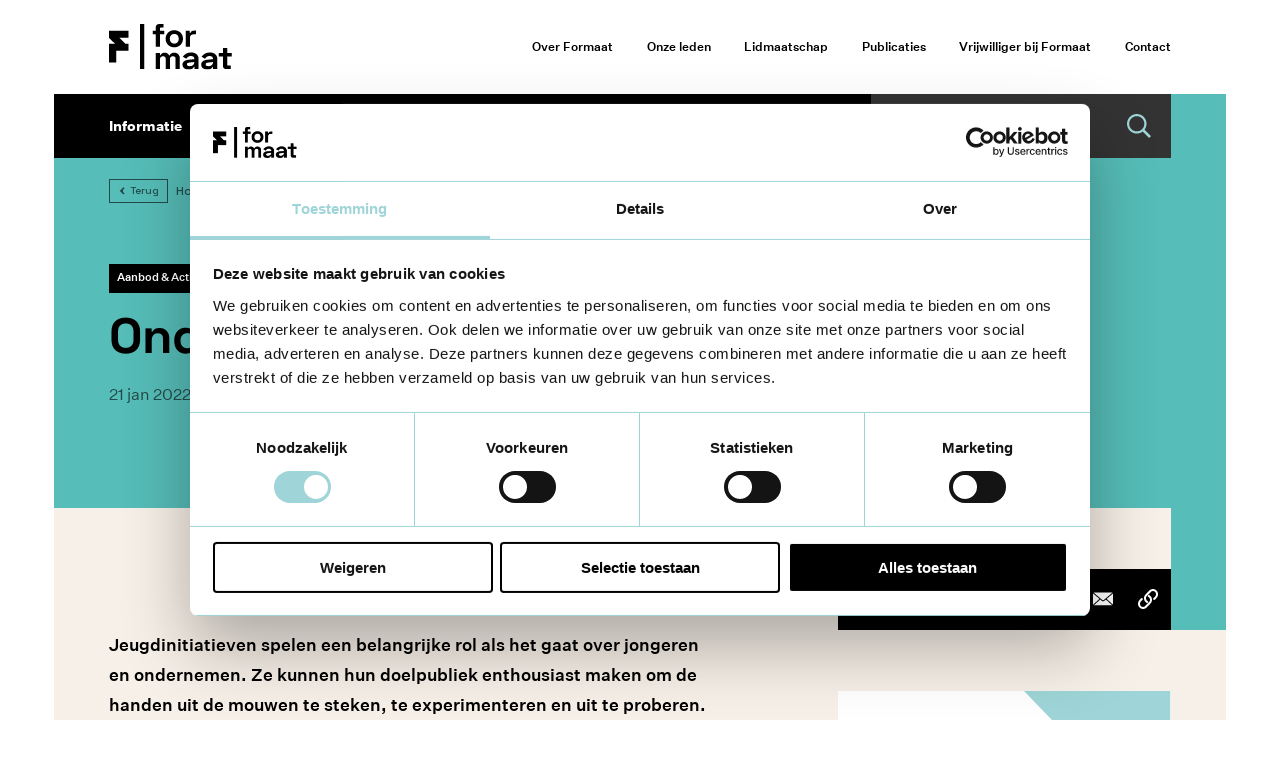

--- FILE ---
content_type: text/html; charset=UTF-8
request_url: https://formaat.be/informatie/ondernemerszin
body_size: 19149
content:
<!doctype html>
<html lang="nl-BE" class="no-js">
<head>
            <script data-cookieconsent="ignore">    window.dataLayer = window.dataLayer || [];

            function gtag() {
                dataLayer.push(arguments);
            }

            gtag("consent", "default", {
                ad_personalization: "denied",
                ad_storage: "denied",
                ad_user_data: "denied",
                analytics_storage: "denied",
                functionality_storage: "denied",
                personalization_storage: "denied",
                security_storage: "granted",
                wait_for_update: 500,
            });
            gtag("set", "ads_data_redaction", true);
            gtag("set", "url_passthrough", false);</script>
        <script id="Cookiebot" src="https://consent.cookiebot.com/uc.js" data-cbid="f448866a-e057-4f29-bf0c-b056832eee11" data-blockingmode="auto" type="text/javascript"></script>

        <meta charset="UTF-8">
        <meta name="MobileOptimized" content="width"/>
        <meta name="HandheldFriendly" content="true"/>
        <meta name="viewport" content="width=device-width, initial-scale=1.0"/>
        <meta http-equiv="X-UA-Compatible" content="IE=edge"/>

        <link href="https://formaat.be/" rel="home">
        <link rel="preconnect" href="https://fonts.googleapis.com">
        <link rel="preconnect" href="https://fonts.gstatic.com" crossorigin>
        <link href="https://fonts.googleapis.com/css2?family=Space+Grotesk:wght@300;400;500;700&display=swap"
              rel="stylesheet">

        <link rel="apple-touch-icon" sizes="180x180" href="/img/favicon/apple-touch-icon.png">
        <link rel="icon" type="image/png" sizes="32x32" href="/img/favicon/favicon-32x32.png">
        <link rel="icon" type="image/png" sizes="16x16" href="/img/favicon/favicon-16x16.png">
        <link rel="manifest" href="/img/favicon/site.webmanifest">

        <meta name="msapplication-TileColor" content="#FFE238">
        <meta name="theme-color" content="#56BDB8">

        <style>
            .no-js {
                display: none;
            }
        </style>

        <script type="module">!function(){const e=document.createElement("link").relList;if(!(e&&e.supports&&e.supports("modulepreload"))){for(const e of document.querySelectorAll('link[rel="modulepreload"]'))r(e);new MutationObserver((e=>{for(const o of e)if("childList"===o.type)for(const e of o.addedNodes)if("LINK"===e.tagName&&"modulepreload"===e.rel)r(e);else if(e.querySelectorAll)for(const o of e.querySelectorAll("link[rel=modulepreload]"))r(o)})).observe(document,{childList:!0,subtree:!0})}function r(e){if(e.ep)return;e.ep=!0;const r=function(e){const r={};return e.integrity&&(r.integrity=e.integrity),e.referrerpolicy&&(r.referrerPolicy=e.referrerpolicy),"use-credentials"===e.crossorigin?r.credentials="include":"anonymous"===e.crossorigin?r.credentials="omit":r.credentials="same-origin",r}(e);fetch(e.href,r)}}();</script>
<script type="module" src="/dist/assets/app-Crzz3_Y-.js" crossorigin onload="e=new CustomEvent(&#039;vite-script-loaded&#039;, {detail:{path: &#039;resources/js/app.js&#039;}});document.dispatchEvent(e);"></script>
<link href="/dist/assets/vendor-UThqB6jZ.js" rel="modulepreload" crossorigin>
<link href="/dist/assets/app-B5C9WKZc.css" rel="stylesheet">

    <title>Ondernemerszin - Formaat</title>
<script>dataLayer = [];
(function(w,d,s,l,i){w[l]=w[l]||[];w[l].push({'gtm.start':
new Date().getTime(),event:'gtm.js'});var f=d.getElementsByTagName(s)[0],
j=d.createElement(s),dl=l!='dataLayer'?'&l='+l:'';j.async=true;j.src=
'https://www.googletagmanager.com/gtm.js?id='+i+dl;f.parentNode.insertBefore(j,f);
})(window,document,'script','dataLayer','GTM-5CSB3QG');
</script><meta name="generator" content="SEOmatic">
<meta name="description" content="Jeugdinitiatieven spelen een belangrijke rol als het gaat over jongeren en ondernemen. Ze kunnen hun doelpubliek enthousiast maken om de handen uit…">
<meta name="referrer" content="no-referrer-when-downgrade">
<meta name="robots" content="all">
<meta content="Formaatvzwvlaanderen" property="fb:profile_id">
<meta content="nl_BE" property="og:locale">
<meta content="Formaat" property="og:site_name">
<meta content="website" property="og:type">
<meta content="https://formaat.be/informatie/ondernemerszin" property="og:url">
<meta content="Ondernemerszin - Formaat" property="og:title">
<meta content="Jeugdinitiatieven spelen een belangrijke rol als het gaat over jongeren en ondernemen. Ze kunnen hun doelpubliek enthousiast maken om de handen uit…" property="og:description">
<meta content="https://formaat.be/uploads/primary/Informatie/Aanbod-Activiteiten/_1200x630_crop_center-center_82_none_ns/58731/20211022-Instructeurscursus-90.jpg?mtime=1643386830" property="og:image">
<meta content="1200" property="og:image:width">
<meta content="630" property="og:image:height">
<meta name="twitter:card" content="summary_large_image">
<meta name="twitter:site" content="@formaatvzw">
<meta name="twitter:creator" content="@formaatvzw">
<meta name="twitter:title" content="Ondernemerszin - Formaat">
<meta name="twitter:description" content="Jeugdinitiatieven spelen een belangrijke rol als het gaat over jongeren en ondernemen. Ze kunnen hun doelpubliek enthousiast maken om de handen uit…">
<meta name="twitter:image" content="https://formaat.be/uploads/primary/Informatie/Aanbod-Activiteiten/_800x418_crop_center-center_82_none_ns/58731/20211022-Instructeurscursus-90.jpg?mtime=1643386830">
<meta name="twitter:image:width" content="800">
<meta name="twitter:image:height" content="418">
<meta name="google-site-verification" content="5SZ9jDFNjoLdT-0Pv6PB55JkEFzhLQq-K8Fd1ZL4hlc">
<link href="https://formaat.be/informatie/ondernemerszin" rel="canonical">
<link href="https://formaat.be/" rel="home">
<link type="text/plain" href="https://formaat.be/humans.txt" rel="author"></head>
<body><noscript><iframe src="https://www.googletagmanager.com/ns.html?id=GTM-5CSB3QG"
height="0" width="0" style="display:none;visibility:hidden"></iframe></noscript>

<!-- Google Tag Manager (noscript) -->
<noscript>
    <iframe
        src="https://www.googletagmanager.com/ns.html?id=GTM-5CSB3QG"
        height="0" width="0" style="display:none;visibility:hidden">
    </iframe>
</noscript>
<!-- End Google Tag Manager (noscript) -->

<svg style="position: absolute; width: 0; height: 0;" width="0" height="0" version="1.1" xmlns="http://www.w3.org/2000/svg" xmlns:xlink="http://www.w3.org/1999/xlink">
    <symbol id="icon-arrow" viewBox="0 0 48 32">
        <path d="M46.003 13.708l-11.861-13.708-4.901 4.584 6.919 7.989h-30.826l-5.333 6.854h36.16l-6.919 7.989 4.901 4.584 11.861-13.708 1.997-2.292z"></path>
    </symbol>
    <symbol id="icon-chevron" viewBox="0 0 46 32">
        <path d="M25.282 25.69l18.277-17.985-6.112-7.431-10.652 10.491h-9.139l-10.652-10.491-6.112 7.431 18.277 17.985 3.056 3.029z"></path>
    </symbol>
    <symbol id="icon-facebook" viewBox="0 0 16 32">
        <path d="M14.869 10.362h-5.064v-3.321c0-1.247 0.827-1.538 1.409-1.538 0.581 0 3.574 0 3.574 0v-5.483l-4.922-0.019c-5.463 0-6.707 4.090-6.707 6.707v3.655h-3.16v5.65h3.16c0 7.251 0 15.988 0 15.988h6.646c0 0 0-8.823 0-15.988h4.484l0.58-5.65z"></path>
    </symbol>
    <symbol id="icon-linkedin" viewBox="0 0 32 32">
        <path d="M7 9v23h-7v-23h7zM18 9v3c0.89-1.688 2-3 6.003-3 6.997 0 7.997 4 7.997 10v0 13h-7v-13c0-2 0-4-3.5-4-3.274 0-3.485 1.75-3.499 3.613l-0.001 13.387h-7v-23h7zM3.5 0c1.933 0 3.5 1.567 3.5 3.5s-1.567 3.5-3.5 3.5c-1.933 0-3.5-1.567-3.5-3.5s1.567-3.5 3.5-3.5z"></path>
    </symbol>
    <symbol id="icon-twitter" viewBox="0 0 38 32">
        <path d="M37.647 3.621c-1.386 0.615-2.874 1.029-4.436 1.216 1.596-0.956 2.819-2.469 3.395-4.273-1.491 0.885-3.145 1.528-4.905 1.875-1.409-1.501-3.416-2.44-5.637-2.44-4.266 0-7.723 3.459-7.723 7.723 0 0.605 0.070 1.196 0.2 1.759-6.419-0.321-12.109-3.397-15.92-8.071-0.663 1.141-1.044 2.467-1.044 3.885 0 2.679 1.362 5.043 3.434 6.427-1.265-0.041-2.457-0.388-3.498-0.966 0 0.033 0 0.064 0 0.097 0 3.743 2.661 6.865 6.196 7.573-0.647 0.177-1.331 0.271-2.036 0.271-0.497 0-0.982-0.049-1.452-0.138 0.983 3.068 3.835 5.302 7.215 5.364-2.642 2.072-5.973 3.307-9.592 3.307-0.623 0-1.238-0.036-1.843-0.109 3.418 2.191 7.477 3.469 11.84 3.469 14.207 0 21.973-11.769 21.973-21.975 0-0.334-0.007-0.668-0.022-0.999 1.51-1.090 2.821-2.45 3.856-3.998z"></path>
    </symbol>
    <symbol id="icon-mail" viewBox="0 0 49 32">
        <path d="M3.602 0c-0.708 0-1.358 0.213-1.914 0.563l21.313 18.030c0.976 0.826 2.291 0.826 3.265 0l21.276-18.030c-0.556-0.35-1.206-0.563-1.914-0.563h-42.026zM0.206 2.42c-0.128 0.371-0.206 0.766-0.206 1.182v24.015c0 0.723 0.217 1.388 0.582 1.951l15.253-13.902-15.629-13.246zM49.024 2.42l-15.591 13.227 15.216 13.921c0.364-0.563 0.582-1.228 0.582-1.951v-24.015c0-0.416-0.078-0.811-0.206-1.182zM31.595 17.223l-3.79 3.208c-1.833 1.555-4.527 1.553-6.36 0l-3.771-3.189-15.141 13.809c0.339 0.105 0.695 0.169 1.069 0.169h42.026c0.374 0 0.731-0.064 1.069-0.169l-15.103-13.827z"></path>
    </symbol>
    <symbol id="icon-copy" viewBox="0 0 32 32">
        <path d="M19.156 17.689c0.029-0.444 0.017-0.89-0.036-1.333l0.018 0.212-0.033-0.21c-0.056-0.293-0.13-0.582-0.222-0.865l-0.083-0.229-0.081-0.184c-0.128-0.266-0.272-0.523-0.431-0.77l-0.142-0.205-0.129-0.16c-0.191-0.223-0.395-0.433-0.612-0.629l-0.184-0.157-0.109-0.079c-0.097-0.068-0.195-0.133-0.296-0.196l-0.305-0.18c-0.774-0.43-1.019-1.512-0.59-2.281 0.449-0.807 1.428-1.041 2.201-0.611 0.881 0.49 1.712 1.168 2.341 1.977 0.312 0.401 0.617 0.809 0.862 1.259 0.242 0.446 0.441 0.921 0.61 1.4 0.58 1.644 0.617 3.564 0.11 5.234-0.43 1.415-1.185 2.632-2.193 3.676-0.586 0.608-1.173 1.215-1.759 1.823v0l-4.098 4.247c-1.072 1.111-2.401 1.959-3.884 2.33-1.975 0.494-4.080 0.231-5.869-0.776-1.836-1.033-3.219-2.806-3.86-4.86-0.288-0.924-0.423-1.938-0.37-2.908 0.061-1.129 0.319-2.172 0.763-3.2 0.381-0.884 0.946-1.703 1.606-2.386 0.231-0.239 0.461-0.478 0.692-0.717v0l1.865-1.933c0.621-0.644 1.652-0.654 2.279-0.013 0.622 0.637 0.632 1.719 0.012 2.362-0.502 0.52-1.004 1.040-1.505 1.56-0.556 0.576-1.157 1.135-1.637 1.783l0.123-0.155-0.115 0.169c-0.153 0.24-0.292 0.49-0.415 0.748l-0.083 0.184-0.079 0.224c-0.090 0.275-0.163 0.555-0.219 0.839l-0.034 0.203-0.023 0.241c-0.019 0.296-0.020 0.593-0.003 0.889l0.018 0.221 0.037 0.222c0.056 0.293 0.13 0.582 0.222 0.865l0.081 0.229 0.083 0.184c0.128 0.266 0.272 0.523 0.431 0.77l0.142 0.205 0.128 0.16c0.191 0.223 0.394 0.432 0.611 0.628l0.167 0.142 0.18 0.132c0.232 0.159 0.473 0.303 0.722 0.43l0.179 0.084 0.215 0.084c0.265 0.093 0.536 0.169 0.81 0.227l0.196 0.034 0.232 0.025c0.286 0.020 0.572 0.021 0.858 0.003l0.223-0.023 0.203-0.033c0.283-0.058 0.561-0.135 0.835-0.23l0.216-0.084 0.182-0.086c0.257-0.132 0.505-0.281 0.743-0.447l0.178-0.133 0.221-0.191c0.246-0.229 0.479-0.473 0.711-0.717l0.348-0.365c0.743-0.77 1.486-1.54 2.228-2.309v0l2.279-2.362c0.477-0.495 0.982-0.976 1.394-1.532l-0.123 0.152 0.115-0.165c0.153-0.24 0.292-0.49 0.415-0.748l0.086-0.198 0.076-0.21c0.090-0.275 0.163-0.555 0.219-0.839l0.030-0.186-0.014 0.158 0.055-0.402-0.039 0.237zM28.706 7.545c-0.084-0.44-0.208-0.869-0.373-1.285l0.069 0.19-0.081-0.182c-0.128-0.266-0.272-0.523-0.431-0.77l-0.144-0.206-0.127-0.158c-0.191-0.223-0.394-0.432-0.611-0.628l-0.168-0.144-0.179-0.13c-0.232-0.159-0.473-0.303-0.722-0.43l-0.181-0.086-0.213-0.082c-0.265-0.093-0.536-0.169-0.81-0.227l-0.198-0.035-0.231-0.023c-0.286-0.020-0.572-0.021-0.858-0.003l-0.225 0.022-0.202 0.035c-0.283 0.058-0.561 0.135-0.835 0.23l-0.218 0.082-0.18 0.087c-0.257 0.132-0.505 0.281-0.743 0.447l-0.18 0.131-0.219 0.193c-0.246 0.229-0.479 0.473-0.711 0.717l-0.348 0.365c-0.743 0.77-1.486 1.539-2.228 2.309v0l-2.279 2.362c-0.477 0.495-0.982 0.976-1.394 1.532l0.134-0.171-0.126 0.184c-0.153 0.24-0.292 0.49-0.415 0.748l-0.084 0.189 0.069-0.189-0.078 0.197c-0.027 0.066-0.053 0.131-0.079 0.197l0.086-0.197-0.074 0.211c-0.090 0.275-0.163 0.555-0.219 0.839l-0.034 0.204-0.023 0.241c-0.019 0.296-0.020 0.593-0.003 0.889l0.018 0.221 0.037 0.221c0.056 0.293 0.13 0.582 0.222 0.865l0.086 0.239 0.078 0.174c0.128 0.266 0.272 0.523 0.431 0.77l0.14 0.203 0.131 0.161c0.191 0.223 0.395 0.433 0.612 0.629l0.182 0.155 0.11 0.081c0.097 0.068 0.195 0.133 0.296 0.196l0.305 0.18c0.774 0.43 1.019 1.512 0.59 2.281-0.449 0.807-1.428 1.041-2.201 0.611-0.881-0.49-1.712-1.168-2.341-1.977-0.312-0.401-0.617-0.809-0.862-1.259-0.242-0.445-0.441-0.921-0.61-1.4-0.58-1.644-0.617-3.564-0.11-5.234 0.43-1.415 1.185-2.632 2.193-3.676 0.586-0.608 1.173-1.215 1.759-1.823v0l4.098-4.247c1.072-1.111 2.401-1.959 3.884-2.33 1.975-0.493 4.080-0.231 5.869 0.776 1.836 1.033 3.219 2.806 3.86 4.86 0.288 0.924 0.423 1.938 0.37 2.908-0.061 1.129-0.319 2.172-0.763 3.2-0.381 0.884-0.946 1.703-1.606 2.386-0.231 0.239-0.461 0.478-0.692 0.717v0l-1.865 1.933c-0.621 0.644-1.652 0.654-2.279 0.013-0.622-0.637-0.632-1.719-0.012-2.362 0.502-0.52 1.004-1.040 1.505-1.56 0.556-0.576 1.157-1.135 1.637-1.783l-0.125 0.153 0.116-0.167c0.153-0.24 0.292-0.49 0.415-0.748l0.081-0.185 0.081-0.223c0.090-0.275 0.163-0.555 0.219-0.839l0.032-0.192 0.024-0.252c0.019-0.296 0.020-0.593 0.003-0.889l-0.020-0.222 0.032 0.198-0.024-0.198-0.029-0.221 0.019 0.213z"></path>
    </symbol>
    <symbol id="icon-phone" viewBox="0 0 24 32">
        <path d="M2.463 20.461c1.981 4.199 4.109 6.77 6.907 8.981 4.863 3.836 7.684 2.531 10.203 1.363 3.773-1.75 2.996-3.047 1.238-6.805-1.764-3.75-2.629-4.949-6.401-3.199-3.775 1.752-2.439 4.391-2.439 4.391l-7.039-15.012c0 0 1.478 2.359 5.254 0.609 3.771-1.75 3.183-3 1.428-6.75-1.764-3.758-2.349-5.012-6.125-3.261-2.517 1.168-5.307 2.652-5.479 8.824-0.098 3.555 0.488 6.648 2.453 10.859z"></path>
    </symbol>
    <symbol id="icon-grid" viewBox="0 0 32 32">
        <path d="M12.726 19.2v12.8h-12.726v-12.8h12.726zM31.946 19.251v12.666h-12.672v-12.666h12.672zM12.8 0v12.8h-12.8v-12.8h12.8zM32 0v12.726h-12.8v-12.726h12.8z"></path>
    </symbol>
    <symbol id="icon-arrow" viewBox="0 0 18 32">
        <path d="M6.095 24.381v6.095h-6.095v-6.095h6.095zM12.19 18.286v6.095h-6.095v-6.095h6.095zM18.286 12.19v6.095h-6.095v-6.095h6.095zM12.19 6.095v6.095h-6.095v-6.095h6.095zM6.095 0v6.095h-6.095v-6.095h6.095z"></path>
    </symbol>
    <symbol id="icon-close" viewBox="0 0 32 32">
        <path d="M29.257 0l2.743 2.743-13.257 13.257 13.257 13.257-2.743 2.743-13.257-13.257-13.257 13.257-2.743-2.743 13.257-13.257-13.257-13.257 2.743-2.743 13.257 13.256 13.257-13.256z"></path>
    </symbol>
    <symbol id="icon-quote" viewBox="0 0 43 32">
        <path d="M41.412 16.941h-8.188v-0.941c0-6.588 3.953-7.906 9.224-8v-8c-11.106 0-18.447 5.271-18.447 16.188v15.812h17.412v-15.059zM17.412 16.941h-8.188v-0.941c0-6.588 3.953-7.906 9.224-8v-8c-11.106 0-18.447 5.271-18.447 16.188v15.812h17.412v-15.059z"></path>
    </symbol>
    <symbol id="icon-alert" viewBox="0 0 12 32">
        <path d="M0 0l1.479 20.168h7.485l1.479-20.168h-10.443zM0.359 32h9.726v-9.277h-9.726v9.277z"></path>
    </symbol>
    <symbol id="icon-info" viewBox="0 0 14 32">
        <path d="M0.874 15.169l-0.483 0.32c-0.193 0.127-0.327 0.326-0.373 0.552s-0.001 0.462 0.127 0.654l0.058 0.090c0.186 0.282 0.566 0.32 0.822 0.387 0.217 0.012 0.432 0.049 0.64 0.112 0.37 0.128 0.685 0.378 0.893 0.71 0.32 0.55 0.112 1.229 0.035 1.549-0.685 2.809-1.386 5.616-2.058 8.432-0.56 2.346 0.768 4.025 3.2 4.025 2.697 0 5.12-0.89 7.334-2.393 0.153-0.106 0.29-0.236 0.403-0.384 0.435-0.573 0.269-1.011-0.432-1.171-0.205-0.048-0.416-0.083-0.618-0.138-1.334-0.362-1.68-0.96-1.354-2.291 0.694-2.832 1.405-5.661 2.083-8.496 0.454-1.878-0.413-3.421-2.147-3.84-0.473-0.106-0.956-0.158-1.44-0.154-0.599 0.025-1.195 0.089-1.786 0.192-0.381 0.070-0.726 0.15-1.046 0.237-0.615 0.166-1.22 0.369-1.811 0.608-0.358 0.144-0.813 0.339-1.328 0.592l-0.72 0.406zM9.232 0.001c-1.213-0.028-2.385 0.438-3.249 1.29s-1.345 2.018-1.333 3.232c-0.023 2.518 2 4.578 4.518 4.601s4.578-2 4.601-4.518c0.019-1.215-0.451-2.387-1.304-3.253s-2.018-1.353-3.233-1.352z"></path>
    </symbol>
    <symbol id="icon-tooltip" viewBox="0 0 32 32">
        <path d="M17.8 22.4v-9.6h-4.8v1.6h1.6v8h-1.6v1.6h6.4v-1.6z"></path>
        <path d="M17.8 9.6c0 0.884-0.716 1.6-1.6 1.6s-1.6-0.716-1.6-1.6c0-0.884 0.716-1.6 1.6-1.6s1.6 0.716 1.6 1.6z"></path>
        <path d="M16 0c8.837 0 16 7.163 16 16s-7.163 16-16 16c-8.837 0-16-7.163-16-16s7.163-16 16-16zM16 2.667c-7.364 0-13.333 5.97-13.333 13.333s5.97 13.333 13.333 13.333c7.364 0 13.333-5.97 13.333-13.333s-5.97-13.333-13.333-13.333z"></path>
    </symbol>
    <symbol id="icon-instagram" viewBox="0 0 32 32">
        <path d="M22.204 0c5.403 0.016 9.78 4.392 9.796 9.796v0 12.408c-0.016 5.403-4.392 9.78-9.796 9.796v0h-12.408c-5.403-0.016-9.78-4.392-9.796-9.796v0-12.408c0.016-5.403 4.392-9.78 9.796-9.796v0zM22.204 2.612h-12.408c-3.967 0-7.184 3.216-7.184 7.184v0 12.408c0 3.967 3.216 7.184 7.184 7.184v0h12.408c3.967 0 7.184-3.216 7.184-7.184v0-12.408c0-3.967-3.216-7.184-7.184-7.184v0zM16.088 7.664c2.226-0.004 4.363 0.877 5.939 2.449s2.462 3.707 2.463 5.933c0.002 4.629-3.748 8.384-8.378 8.389s-8.386-3.744-8.393-8.373c-0.007-4.629 3.74-8.388 8.369-8.397zM16.088 10.276c-3.184 0.005-5.764 2.585-5.77 5.77-0.001 2.336 1.405 4.442 3.562 5.336s4.641 0.401 6.293-1.251c1.651-1.651 2.145-4.135 1.251-6.293s-3.001-3.564-5.336-3.562zM24.535 5.551c0.496 0 0.972 0.197 1.323 0.548s0.548 0.827 0.548 1.323c0 1.033-0.838 1.871-1.871 1.871s-1.871-0.838-1.871-1.871c0-1.033 0.838-1.871 1.871-1.871z"></path>
    </symbol>
    <symbol id="icon-filter" viewBox="0 0 28 32">
        <path d="M18.963 10.683c-2.188 0-4.034 1.47-4.615 3.472h-14.348v2.671h14.348c0.58 2.002 2.427 3.472 4.615 3.472s4.034-1.47 4.615-3.472h4.867v-2.671h-4.867c-0.58-2.002-2.427-3.472-4.614-3.472zM18.963 17.628c-1.178 0-2.137-0.958-2.137-2.137s0.958-2.137 2.137-2.137c1.178 0 2.137 0.958 2.137 2.137s-0.959 2.137-2.137 2.137zM9.481 21.367c-2.188 0-4.034 1.47-4.615 3.472h-4.867v2.671h4.867c0.58 2.002 2.427 3.472 4.615 3.472s4.034-1.47 4.615-3.472h14.348v-2.671h-14.348c-0.58-2.002-2.427-3.472-4.614-3.472zM9.481 28.311c-1.178 0-2.137-0.958-2.137-2.137s0.958-2.137 2.137-2.137c1.178 0 2.137 0.958 2.137 2.137s-0.959 2.137-2.137 2.137zM14.096 3.472c-0.58-2.002-2.427-3.472-4.615-3.472s-4.034 1.47-4.615 3.472h-4.866v2.671h4.867c0.58 2.002 2.427 3.472 4.615 3.472s4.034-1.47 4.615-3.472h14.348v-2.671h-14.348zM9.481 6.944c-1.178 0-2.137-0.958-2.137-2.137s0.958-2.137 2.137-2.137c1.178 0 2.137 0.958 2.137 2.137s-0.959 2.137-2.137 2.137z"></path>
    </symbol>
    <symbol id="icon-close" viewBox="0 0 32 32">
        <path d="M29.257 32l2.743-2.743-13.258-13.255 13.258-13.259-2.743-2.743-13.257 13.258-13.257-13.258-2.743 2.743 13.258 13.257-13.258 13.257 2.743 2.743 13.257-13.256 13.257 13.256z"></path>
    </symbol>
    <symbol id="icon-location-dot" viewBox="0 0 24 32">
        <path d="M20.918 5.548c-0.975-1.661-2.384-3.063-4.049-4.030-1.728-1.005-3.719-1.531-5.718-1.517-1.984 0.015-3.96 0.56-5.666 1.58-1.654 0.986-3.048 2.403-4.005 4.075-0.975 1.702-1.509 3.689-1.479 5.655 0.026 1.598 0.604 3.181 1.212 4.635 0.801 1.921 1.772 3.764 2.811 5.566 1.020 1.772 2.11 3.508 3.237 5.213 1.053 1.594 2.139 3.17 3.27 4.716 0.070 0.096 0.145 0.197 0.215 0.293 0.263 0.356 0.697 0.356 0.96 0 1.717-2.303 3.322-4.694 4.85-7.123 1.828-2.9 3.586-5.896 4.857-9.084 0.538-1.353 1.035-2.814 1.038-4.286v-0.004c0.004-1.999-0.527-3.975-1.535-5.688zM15.011 11.232c0 0.011 0 0.019 0 0.030-0.030 1.743-1.283 3.333-3.015 3.667-1.561 0.3-3.167-0.382-3.997-1.75-0.834-1.376-0.66-3.13 0.337-4.368 0.971-1.201 2.714-1.676 4.16-1.138 1.483 0.549 2.488 1.943 2.514 3.526 0 0.011 0 0.019 0 0.030v0.004z"></path>
    </symbol>
    <symbol id="icon-search" viewBox="0 0 32 32">
        <path d="M32 29.477l-8.592-8.602c0.649-0.841 1.184-1.797 1.604-2.791 0.687-1.606 1.031-3.326 1.031-5.085s-0.344-3.479-1.031-5.085c-0.649-1.567-1.604-2.944-2.788-4.129s-2.597-2.141-4.124-2.791c-1.604-0.65-3.322-0.994-5.079-0.994s-3.475 0.344-5.079 1.032c-1.566 0.65-2.94 1.606-4.124 2.791s-2.138 2.6-2.788 4.129c-0.687 1.606-1.031 3.326-1.031 5.085s0.344 3.479 1.031 5.085c0.649 1.567 1.604 2.944 2.788 4.129s2.597 2.141 4.124 2.791c1.604 0.688 3.322 1.032 5.079 1.032s3.475-0.344 5.079-1.032c0.993-0.421 1.909-0.956 2.788-1.606l8.554 8.564 2.558-2.523zM13.021 23.168c-5.575 0-10.119-4.55-10.119-10.131s4.544-10.131 10.119-10.131c5.575 0 10.119 4.55 10.119 10.131s-4.544 10.131-10.119 10.131z"></path>
    </symbol>
    <symbol id="icon-download" viewBox="0 0 32 32">
        <path d="M4 22l-0.001 6h24l0.001-6h4l-0.001 6h0.001v4h-32v-10h4zM14.286 0l3.427 2.667v15.413l3.995-3.459 2.292 2.45-8 6.929-1.146-0.999-6.854-5.93 2.292-2.45 3.995 3.459v-18.080z"></path>
    </symbol>
</svg>


<div id="app" class="page" role="main">

    <header class="header" :class="{ 'is-scrolled' : isScrolled }">
    <div class="header__top">
        <div class="layout__inner">
            <div class="header__inner">
                <a href="/" class="header__logo">
                    <img src="/img/logo.svg" alt="Formaat">
                </a>

                <nav class="navigation-secondary" role="navigation">
    <ul class="navigation-secondary__list">
                                    <li class="navigation-secondary__item">
                    <a href="https://formaat.be/over-ons" class="navigation-secondary__link" target="">
                        Over Formaat
                    </a>
                </li>
                                                <li class="navigation-secondary__item">
                    <a href="https://formaat.be/leden" class="navigation-secondary__link" target="">
                        Onze leden
                    </a>
                </li>
                                                <li class="navigation-secondary__item">
                    <a href="https://formaat.be/lidmaatschap" class="navigation-secondary__link" target="">
                        Lidmaatschap
                    </a>
                </li>
                                                <li class="navigation-secondary__item hide-desktop">
                    <a href="https://formaat.be/over-ons/medewerkers" class="navigation-secondary__link" target="">
                        Medewerkers
                    </a>
                </li>
                                                <li class="navigation-secondary__item">
                    <a href="https://formaat.be/publicaties" class="navigation-secondary__link" target="">
                        Publicaties
                    </a>
                </li>
                                                <li class="navigation-secondary__item hide-desktop">
                    <a href="https://formaat.be/vacatures" class="navigation-secondary__link" target="">
                        Vacatures
                    </a>
                </li>
                                                <li class="navigation-secondary__item">
                    <a href="https://formaat.be/vrijwilliger-bij-formaat" class="navigation-secondary__link" target="">
                        Vrijwilliger bij Formaat
                    </a>
                </li>
                                                <li class="navigation-secondary__item">
                    <a href="https://formaat.be/contact" class="navigation-secondary__link" target="">
                        Contact
                    </a>
                </li>
                        </ul>
</nav>

                <div class="header__buttons">
                    <button
                        class="header-search__toggle"
                        :class="{'is-active' : searchOpened}"
                        @click="toggleSearch"
                        type="button"
                    >
                        <svg class="icon icon-search">
                            <use xlink:href="#icon-search"></use>
                        </svg>
                        <svg class="icon icon-close">
                            <use xlink:href="#icon-close"></use>
                        </svg>
                    </button>

                    <button class="nav-toggle" @click="toggleNav" type="button">
                        <span class="nav-toggle__label">Menu</span>
                        <span class="nav-toggle__inner">
                            <span class="nav-toggle__bar"></span>
                        </span>
                    </button>
                </div>
            </div>
        </div>
    </div>

    <div class="header__bottom" :class="{'search-open' : searchOpened}">
        <div class="layout__inner">
            <div class="header__bottom-wrapper">
                <nav class="navigation-primary" role="navigation">
    <ul class="navigation-primary__list">
                    <li class="navigation-primary__item">
                <a href="https://formaat.be/informatie" class="navigation-primary__link" target="">
                    Informatie
                </a>
            </li>
                    <li class="navigation-primary__item">
                <a href="https://formaat.be/inspiratie" class="navigation-primary__link" target="">
                    Inspiratie
                </a>
            </li>
                    <li class="navigation-primary__item">
                <a href="https://formaat.be/opinies" class="navigation-primary__link" target="">
                    Opinie
                </a>
            </li>
                    <li class="navigation-primary__item">
                <a href="https://formaat.be/aanbod" class="navigation-primary__link" target="">
                    Aanbod
                </a>
            </li>
                    <li class="navigation-primary__item">
                <a href="https://formaat.be/tools" class="navigation-primary__link" target="">
                    Tools
                </a>
            </li>
            </ul>
</nav>

                <form method="get" action="/zoeken" class="header-search">
    <input type="search" id="search" class="header-search__input" name="q" ref="searchBox" placeholder="Zoeken...">

    <button class="header-search__button" type="submit">
        <svg class="icon icon-search">
            <use xlink:href="#icon-search"></use>
        </svg>
    </button>
</form>
            </div>
        </div>
    </div>
</header>
    <div class="navigation-overlay" :class="{'is-active' : navOpened}">
    <div class="navigation-overlay__inner">

        <div class="navigation-overlay__wrapper [ pt-m pb-2xl ]">
                            <nav class="navigation-overlay__nav-primary [ fs-m mb-m ]" aria-label="Primary">
                    <ul>
                        <li>
                            <a href="/">Home</a>
                        </li>

                                                    <li>
                                <a href="https://formaat.be/informatie" target="">
                                    Informatie
                                </a>
                            </li>
                                                    <li>
                                <a href="https://formaat.be/inspiratie" target="">
                                    Inspiratie
                                </a>
                            </li>
                                                    <li>
                                <a href="https://formaat.be/opinies" target="">
                                    Opinie
                                </a>
                            </li>
                                                    <li>
                                <a href="https://formaat.be/aanbod" target="">
                                    Aanbod
                                </a>
                            </li>
                                                    <li>
                                <a href="https://formaat.be/tools" target="">
                                    Tools
                                </a>
                            </li>
                                            </ul>
                </nav>

                <nav class="navigation-overlay__nav-secondary [ mb-m ]" aria-label="Secondary">
                    <ul>
                                                    <li>
                                <a href="https://formaat.be/over-ons" target="">
                                    Over Formaat
                                </a>
                            </li>
                                                    <li>
                                <a href="https://formaat.be/leden" target="">
                                    Onze leden
                                </a>
                            </li>
                                                    <li>
                                <a href="https://formaat.be/lidmaatschap" target="">
                                    Lidmaatschap
                                </a>
                            </li>
                                                    <li>
                                <a href="https://formaat.be/over-ons/medewerkers" target="">
                                    Medewerkers
                                </a>
                            </li>
                                                    <li>
                                <a href="https://formaat.be/publicaties" target="">
                                    Publicaties
                                </a>
                            </li>
                                                    <li>
                                <a href="https://formaat.be/vacatures" target="">
                                    Vacatures
                                </a>
                            </li>
                                                    <li>
                                <a href="https://formaat.be/vrijwilliger-bij-formaat" target="">
                                    Vrijwilliger bij Formaat
                                </a>
                            </li>
                                                    <li>
                                <a href="https://formaat.be/contact" target="">
                                    Contact
                                </a>
                            </li>
                                            </ul>
                </nav>
            
            <div class="mb-l">
                <div class="contact-global">
    <p class="fs-2xs mb-3xs">
        De Wittestraat 2, 2600 Berchem
    </p>

    <ul class="contact-global__list [ mb-3xs ]">
        <li class="contact-global__item">
            <a class="contact-global__link" href="mailto:vraaghet@formaat.be">
                    <span class="contact-global__icon">
                        <svg class="icon icon-mail">
                            <use xlink:href="#icon-mail"></use>
                        </svg>
                    </span>
                <span class="contact-global__label [ fs-2xs ]">
                    vraaghet@formaat.be
                </span>
            </a>
        </li>
        <li class="contact-global__item">
            <a class="contact-global__link" href="tel:03 226 40 83">
                    <span class="contact-global__icon">
                        <svg class="icon icon-phone">
                            <use xlink:href="#icon-phone"></use>
                        </svg>
                    </span>
                <span class="contact-global__label [ fs-2xs ]">
                    03 226 40 83
                </span>
            </a>
        </li>
    </ul>

    <p class="fs-2xs">
        Bereikbaar op ma-vrij van 10-16u
    </p>
</div>
            </div>
        </div>

    </div>
</div>

    <div class="page__inner">
            <div class="layout "
         style="--color-article-accent: #56BDB8;">

                    <div class="keyvisual ">
    <div class="layout__inner">
        <div class="grid">
            <div class="keyvisual__content [ pt-2xs pb-4xl ]">
                                    <div class="mb-xl">
                            
    <div class="breadcrumb ">

                                <a href="https://formaat.be/informatie" class="breadcrumb__back">
                <svg class="icon-chevron">
                    <use xlink:href="#icon-chevron"></use>
                </svg>
                Terug
            </a>
        
        <ul class="breadcrumb__list">
                            <li class="breadcrumb__item">
                    <a href="https://formaat.be/" class="breadcrumb__link">Home</a>
                </li>
                            <li class="breadcrumb__item">
                    <a href="https://formaat.be/informatie" class="breadcrumb__link">Informatie</a>
                </li>
                    </ul>

    </div>
                    </div>
                
                                        

                        

<div class="tag-themes">
            <div class="tag tag--dark">Aanbod &amp; Activiteiten</div>
    
            <div class="tag tag--light">Bovenlokaal jeugdwerk</div>
    </div>
                
                <h1 class="keyvisual__title [ mt-3xs mb-3xs ]">
                    Ondernemerszin
                </h1>

                                    
                                            <span class="text-black-600 fs-xs">21 jan 2022</span>
                                    
                                                                </div>
            <div class="keyvisual__image">
                <svg width="160px" height="360px" viewBox="0 0 160 360" version="1.1" xmlns="http://www.w3.org/2000/svg"
                     xmlns:xlink="http://www.w3.org/1999/xlink">
                    <g stroke="none" stroke-width="1" fill="none" fill-rule="evenodd">
                        <g class="element" transform="translate(-960.000000, -168.000000)" fill="#F6AB8F">
                            <g transform="translate(80.000000, 104.000000)">
                                <g transform="translate(880.000000, 0.000000)">
                                    <path
                                        d="M159.230769,64 L159.230769,192.379483 L0.0899725695,192.379483 L103.344823,295.634333 L159.230769,295.634333 L159.230769,424 L2.27373675e-13,424 L2.27373675e-13,64 L159.230769,64 Z"
                                        id="Combined-Shape"></path>
                                </g>
                            </g>
                        </g>
                    </g>
                </svg>

                                    
                    
                        <picture>
                            <source
                                media="all and (min-width:1000px)"
                                srcset="/uploads/primary/Informatie/Aanbod-Activiteiten/_primaryImageLarge/58731/20211022-Instructeurscursus-90.avif, /uploads/primary/Informatie/Aanbod-Activiteiten/_1480x1138_crop_center-center_82_none_ns/58731/20211022-Instructeurscursus-90.avif 2x"
                            >
                            <source
                                media="all and (min-width:500px)"
                                srcset="/uploads/primary/Informatie/Aanbod-Activiteiten/_primaryImageMedium/58731/20211022-Instructeurscursus-90.avif, /uploads/primary/Informatie/Aanbod-Activiteiten/_1836x1376_crop_center-center_82_none_ns/58731/20211022-Instructeurscursus-90.avif 2x"
                            >
                                                        <img
                                style="object-position: 36.81% 34.98%"
                                srcset="/uploads/primary/Informatie/Aanbod-Activiteiten/_primaryImageSmall/58731/20211022-Instructeurscursus-90.avif, /uploads/primary/Informatie/Aanbod-Activiteiten/_1000x666_crop_center-center_82_none_ns/58731/20211022-Instructeurscursus-90.avif 2x"
                                src="/uploads/primary/Informatie/Aanbod-Activiteiten/_primaryImageSmall/58731/20211022-Instructeurscursus-90.avif"
                                alt="20211022 Instructeurscursus 90"
                            />
                        </picture>

                                                </div>
        </div>
    </div>
</div>
        
        <div class="layout__section layout__section--bg [ pt-xl ]">
            <div class="layout__inner">

                <div class="grid">
                    <article class="grid__main [ pt-xl pb-4xl ]">

                        <div class="layout__section [ mt-l mb-l ]">
                            <section class="content">
                                
                                <div class="intro">
                                    <p>Jeugdinitiatieven spelen een belangrijke rol als het gaat over jongeren en ondernemen. Ze kunnen hun doelpubliek enthousiast maken om de handen uit de mouwen te steken, te experimenteren en uit te proberen. Hoe? Formaat helpt je graag op weg en er zijn ook subsidies voor bovenlokale projecten.</p>
                                </div>
                            </section>
                        </div>

                            <div class="content-matrix">
                        <div class="layout__section layout__section--text [ mt-l mb-l ]">
            <v-content-grouping :block-id="40967">
        <template #heading>
            <h2>Iedereen ondernemer, wat betekent dat?</h2>
        </template>

                        <div class="layout__section layout__section--text [ mt-l mb-l ]">
        

<section class="content content--text">
    <p dir="ltr">Ondernemerszin gaat over <strong>de goesting en de durf om iets nieuws te proberen</strong>. Het is de verzamelnaam van een reeks vaardigheden die jongeren moeten leren om hun eigen product of project te kunnen uitwerken. <br /><br />Dat betekent niet dat elke ondernemende jongeren later ondernemer zal worden. Jongeren die hun ondernemerschap kunnen laten zien in het jeugdhuizen, zullen later wel van aanpakken weten en creatiever zijn. Ze zullen een risico durven nemen, kunnen projecten plannen en beginnen met de glimlach opnieuw als iets mislukt. Zo’n project van een ondernemende jongere kan een product zijn of een dienst, maar een eigen zaak is maar een van de opties. Een fijne extra, maar zeker niet de hoofddoelstelling. Naast zelfstandige ondernemers (<strong>entrepreneurs</strong>) zijn er heel wat werknemers die erg ondernemend op de werkvloer staan. Dat noemen we dan <strong>intrapreneurs</strong>.</p>
</section>

    </div>
            </v-content-grouping>
    </div>
                        <div class="layout__section layout__section--text [ mt-l mb-l ]">
            <v-content-grouping :block-id="40969">
        <template #heading>
            <h2>Het belang van ondernemerszin in jeugdhuizen.</h2>
        </template>

                        <div class="layout__section layout__section--text [ mt-l mb-l ]">
        

<section class="content content--text">
    <p>Wanneer we over ondernemerschap praten, zien we meestal alleen de tastbare resultaten, zoals een nieuwe zaak die geopend wordt. Wat daaraan vooraf gaat, gebeurt meestal achter de schermen: de droom, het denkproces, het experiment, het mislukken, het overwinnen van hindernissen en moeilijkheden, de zoektocht naar gelijkgestemden, naar klanten, naar publiciteit… </p>
<p dir="ltr">Dat <strong>pad naar het product</strong> of de dienst is interessant terrein voor jeugdhuizen. Die lange weg start bij een jongere die er misschien nog nooit over heeft nagedacht om actie te ondernemen of om een project op poten te zetten. Ondernemerschap in jeugdhuizen gaat dus zeker niet over het opstarten van een eenmanszaak of vennootschap. Voordat iemand ondernemer wordt, moet hij of zij immers goesting krijgen om te ondernemen. Die goesting heet ondernemerszin. </p>
<p dir="ltr">Ondernemerszin is ook een thema binnen de <strong>bovenlokale projecten</strong>, waarvoor je ook subsidies kunt krijgen. Het is belangrijk om te weten dat de keuze voor ondernemerschap als thema binnen de bovenlokale projecten genomen werd door de vorige minister van Jeugd en niet door de minister van Economie. De bedoeling van de projecten is dan ook niet in de eerste plaats om economische meerwaarde te creëren. <strong>Maatschappelijke meerwaarde</strong> is de hoofddoelstelling : jongeren de kans geven om ideeën te realiseren en stap voor stap te groeien in hun ondernemerschap zonder dat de focus op ‘winst’ ligt. Winst is een middel, geen doel op zich. Die insteek geeft ook de kans aan de jeugdhuizen zelf om te experimenteren met hoe ze in hun lokale context met dat ondernemerschap aan de slag kunnen gaan. Met andere woorden: niet alleen de jongeren worden ondernemender, maar ook het jeugdhuis zelf. <br /></p>
</section>

    </div>
            </v-content-grouping>
    </div>
                        <div class="layout__section layout__section--text [ mt-l mb-l ]">
            <v-content-grouping :block-id="40971">
        <template #heading>
            <h2>Hoe kan je een biotoop zijn voor jonge ondernemers?</h2>
        </template>

                        <div class="layout__section layout__section--text [ mt-l mb-l ]">
        

<section class="content content--text">
    <p dir="ltr">Jeugdhuizen kunnen de ondernemerszin van een brede groep jongeren aanwakkeren met een voortraject. Dat kan op verschillende manieren, maar de basis is telkens dezelfde: zoek de ondernemende jongeren in je buurt op en kijk wat je voorhanden hebt om hen te ondersteunen. Hoe meer mensen je rond je krijgt, hoe sneller je een idee krijgt van wat je voor hen kan betekenen. Enkele voorzetten: <br /></p>
<ul><li dir="ltr"><p dir="ltr"><strong>Daag jongeren uit </strong>met verhalen van anderen en breng inspirerende voorbeelden onder hun aandacht. Laat bijvoorbeeld ervaren ondernemers vertellen over hun ervaringen of lees hun boeken. <em>Making Ideas Happen</em> van Scott Belsky is alvast een aanrader.</p></li><li dir="ltr"><p dir="ltr"><strong>Zet hen aan het denken</strong> rond bepaalde thema’s. Zoek met hen uitdagingen op, van lokaal tot globaal, en bedenk er nieuwe oplossingen voor.</p></li><li dir="ltr"><p dir="ltr"><strong>Organiseer ontmoetingsmomenten </strong>waar jongeren samen kunnen nadenken en ideeën bij elkaar kunnen aftoetsen. Dat kan met jongeren onder elkaar, maar evengoed met meer of minder ervaren ondernemers erbij. Tijdens die momenten kun je bijvoorbeeld de methode van het <em>h</em><a href="https://www.designkit.org/human-centered-design"><em>uman-centered design</em></a> toepassen, oplossingen bedenken op maat van de gebruiker.</p></li><li dir="ltr"><p dir="ltr"><strong>Treed op als coach en klankbord</strong> voor ondernemende jongeren. Help hen zoeken naar oplossingen als ze vastzitten, motiveer hen om het opnieuw te proberen na een mislukking… Het helpt om inzicht te hebben in hoe het proces van ondernemerschap in elkaar zit. Als je dat wil, is <em>The Lean Startup</em> van Eric Ries een goede leestip, net als deze tekst van Flanders DC over het <a href="https://www.flandersdc.be/nl/gids/tools/business-model-canvas">Business Model Canvas</a> als tool. Innovatieplatform Nesta heeft een <a href="https://www.nesta.org.uk/toolkit/prototyping-framework/">tool</a> die ondernemers door de prototyping-fase van hun product of dienst loodst. </p></li><li dir="ltr"><p dir="ltr"><strong>Stimuleer jongeren om maatschappelijke meerwaarde te creëren</strong>. Leer hen rekening rekening te houden met duurzaamheid en de lokale context van hun project. De ondernemende jongeren weten bijvoorbeeld wat sociaal ondernemen is, kennen de drie P’s (People, Planet, Profit) en passen die toe op hun project. Nog een boekentip erbij: lees het boek <em>Impact Driven Business Modelling</em> van Tom van Wassenhove en Pol Bracke. Check ook de <a href="http://kph-projects.dk/en/about-kph/kph-vision-dna-en/">missie</a> van de creatieve hub KPH uit Kopenhagen. </p></li><li dir="ltr"><p dir="ltr"><strong>Bied jongeren die initiatief nemen de nodige faciliteiten aan.</strong> Dat kan gaan over een atelier of andere werkruimte of een klein budget, maar ook over contacten met een netwerk van ondernemers die vragen beantwoorden, tips geven of optreden als meter/peter. Daarnaast kun je de communicatiekanalen van het jeugdhuis ter beschikking aan jongeren die een idee willen lanceren. Voorzie ruimte voor ondernemende jongeren op andere activiteiten van het jeugdhuis om zichzelf en hun project te presenteren. </p></li></ul>

<p dir="ltr">Een project ondernemerschap kan dus veel vormen aannemen en is meestal een mix van veel ingrediënten en trajecten die elkaar ook gerust kunnen overlappen. Voor Formaat zijn in elk project deze ingrediënten cruciaal: </p>
<ul><li dir="ltr"><p dir="ltr">een <strong>evenwaardige samenwerking</strong> tussen jeugdhuis en partners;</p></li><li dir="ltr"><p dir="ltr">kwaliteitsvolle <strong>begeleiding </strong>van jongeren;</p></li><li dir="ltr"><p dir="ltr"><strong>draagvlak </strong>in en rond het jeugdhuis;</p></li><li dir="ltr"><p dir="ltr">een helder <strong>projectplan </strong>met een duidelijke doelstellingen, timing en financiën.</p></li></ul>
<p dir="ltr">Een open jeugdwerkinitiatief met een gesubsidieerd bovenlokaal project heeft als extra troef een projectmedewerker in huis. Die kan zich verder verdiepen in wat jullie kunnen doen rond ondernemen.</p>
<p dir="ltr">Heeft jouw jeugdhuis geen projectmiddelen ontvangen, maar wil je toch aan de slag? Neem dan even <a href="https://formaat.be/contact">contact</a> op met Formaat. Die initiatieven zijn vaak op zoek naar partners. Wie weet kom je zo tot je eerste samenwerking! <br /></p>
</section>

    </div>
            </v-content-grouping>
    </div>
                        <div class="layout__section layout__section--text [ mt-l mb-l ]">
            <v-content-grouping :block-id="40973">
        <template #heading>
            <h2>Hoe hou je je project fris?</h2>
        </template>

                        <div class="layout__section layout__section--text [ mt-l mb-l ]">
        

<section class="content content--text">
    <p dir="ltr">Voor een geslaagd project moet je het af en toe over een andere boeg durven gooien. In het experiment zit vaak de belofte voor verrassende en succesvolle projecten in de toekomst. Tegelijk zijn mensen gewoontedieren en komt verandering niet steeds uit de lucht gevallen. Houd je project (en bij uitbreiding je open jeugdwerkinitiatief) fris met deze zeven tips: </p>
<ul><li dir="ltr"><p dir="ltr"><strong>Zet de eerste stap.</strong> Geef als raad van bestuur of beroepskracht zelf het goede voorbeeld door nieuwe ideeën in het rond te strooien. Iemand moet de eerste stap zetten en waarom zou jij dat niet zijn? Door zelf uit je comfortzone te treden moedig je vernieuwing aan. </p></li><li dir="ltr"><p dir="ltr"><strong>Zet iedereen aan het denken. </strong>Nieuwe ideeën kunnen van iedereen komen, maar je moet ze er wel uit krijgen. Organiseer daarom een brainstorm binnen een bepaald kader. Hoe bereiken we jongeren die meer dan tien kilometer van het jeugdhuis wonen? Welke activiteit kunnen we organiseren zonder toog? Wat als we geen muziek meer hebben? Door grenzen te creëren komen er vaak nieuwe inzichten en ideeën naar boven. </p></li><li dir="ltr"><p dir="ltr"><strong>Maak iemand verantwoordelijk. </strong>Bespreek wie de zotte ideeën opvolgt. Neen, deze persoon moet niet alles zelf uitvinden. Maar hij of zij zorgt ervoor dat interessante ideeën verder worden ontwikkeld, al is het maar door af en toe eens aan de mouw te trekken van de persoon die het idee binnen bracht. </p></li><li dir="ltr"><p dir="ltr"><strong>Geef ruimte. </strong>Creëer tenminste één ruimte die voorbehouden is voor vernieuwing. Een hoekje van het open jeugdwerkinitiatief dat elke maand een nieuwe invulling krijgt of een stuk van het berghok waar ruimte is om eens iets uit te proberen. Een toegankelijke, open ruimte bevordert de creativiteit. </p></li><li dir="ltr"><p dir="ltr"><strong>Creëer een innovatienetwerk. </strong>Ga op zoek naar inspiratie. Ga eens langs bij andere organisaties, andere open jeugdwerkinitiatieven, cultuurcentra, bedrijven… Hoe pakken zij dingen aan? Kan je daar iets van leren? Leg contacten met personen die met originele invalshoeken afkomen en bouw zo een innovatienetwerk rond jouw jeugdhuis. Lees er zeker de digitale publicatie <em>Artistieke expressie²</em> op na over hoe je kan samenwerken met andere organisaties. </p></li><li dir="ltr"><p dir="ltr"><strong>Experimenteer. </strong>Wacht niet tot jullie idee bijna perfect is afgewerkt om het in de praktijk uit te testen. Gooi het in de groep, test het uit en kijk hoe je het kunt verbeteren. </p></li><li dir="ltr"><p dir="ltr"><strong>Durf te falen. </strong>Je weet nooit op voorhand of iets zal slagen. Het is geen ramp om de bal af en toe mis te slaan. Als een experiment faalt, kun je er achteraf altijd wel eens goed om lachen. </p></li></ul>
</section>

    </div>
            </v-content-grouping>
    </div>
                        <div class="layout__section layout__section--text [ mt-l mb-l ]">
            <v-content-grouping :block-id="40975">
        <template #heading>
            <h2>Enkele voorbeelden</h2>
        </template>

                        <div class="layout__section layout__section--text [ mt-l mb-l ]">
        

<section class="content content--text">
    <p dir="ltr">Dit is een gevarieerde greep uit open jeugdwerkinitiatieven in Vlaanderen en Brussel die bezig zijn met artistieke expressie. Ze geven je een goed idee van wat er allemaal kan. Let op: veel van deze projecten zetten niet alleen in op artistieke expressie, maar ook op sociale cohesie en/of artistieke expressie. </p>
<p dir="ltr"><a href="https://broeikas.mystrikingly.com/"><strong>Broeikas</strong></a><strong> van De Vonk, Geel </strong></p>
<p dir="ltr">Broeikas verbindt en ondersteunt ondernemende jongeren met elkaar via coaches, workshops en een gezamenlijke werkplek. </p>
<p dir="ltr"><a href="http://www.jhdekorre.be/the-hub.php"><strong>Makerslab</strong></a><strong> van De Korre, Oostende </strong><br />Jeugdhuis De Korre focust op <em>future skills </em>en richtte een makerslab jongeren hun technische en technologische vaardigheden kunnen botvieren en ontwikkelen. </p>
<p dir="ltr"> <a href="http://www.vioproject.be/"><strong>VIO</strong></a><strong> van Govio, Kalmthout </strong></p>
<p dir="ltr">VIO is een grafisch jongerencollectief dat opereert als een mini-onderneming binnen het jeugdhuis. </p>
<p dir="ltr"> <a href="https://kavka.be/project/baas/"><strong>BAAS</strong></a><strong> van Kavka (Antwerpen) en MijnLeuven </strong><br />BAAS is een grootschalig traject voor jonge ondernemers. Deelnemers worden in een vast traject van sessies meegenomen per categorie: er zijn jonge ondernemers met geen idee of een pril idee naast prestarters en starters. Het traject startte in Antwerpen en werd daarna ook opgenomen door <a href="https://www.mijnleuven.be/nodes/baassessies/nl">Leuven</a>. </p>
<p dir="ltr"><a href="https://tydeeh.be/new/mond/"><strong>M.ond</strong></a><strong> van Tydeeh, Mol </strong><br />M.ond is het vroeger ondernemerschapsproject van het Tydeeh in Mol. M.ond organiseert workshops en coaching voor jonge ondernemers. Daarnaast zijn er ook beurzen waar hun jonge ondernemers producten kunnen verkopen.<br /></p>
</section>

    </div>
                        <div class="layout__section [ mt-l mb-l ]">
        <div class="alert">
    <div class="alert__inner">
        <div class="alert__header [ p-3xs ]">
                            <div class="alert__icon">
                    <svg class="icon icon-info">
                        <use xlink:href="#icon-info"></use>
                    </svg>
                </div>
                                    <div class="alert__title [ fs-2xs ]">
                Tip
            </div>
        </div>
        <div class="alert__body content">
            <p>Europa ontwikkelde het <a href="https://www.vlaio.be/nl/andere-doelgroepen/ondernemend-onderwijs/competentieraamwerken/competent-aan-de-slag-met">Entrecomp raamwerk</a> als kader om te werken rond ondernemersvaardigheden.</p>
        </div>
    </div>
</div>
    </div>
            </v-content-grouping>
    </div>
            </div>
                                            </article>

                    <div class="grid__sidebar">
                        <div class="share">
    <div class="share__title [ fs-2xs ]">Share</div>

    <ul class="share__list">
        <li class="share__item">
            <a class="share__link" title="Facebook" rel="noopener" target="_blank" href="https://www.facebook.com/sharer/sharer.php?u=https%3A%2F%2Fformaat.be%2Finformatie%2Fondernemerszin">
                <svg class="share__icon icon icon-facebook">
                    <use xlink:href="#icon-facebook"></use>
                </svg>
            </a>
        </li>
        <li class="share__item">
            <a class="share__link" title="Twitter" rel="noopener" target="_blank" href="https://twitter.com/share?url=https%3A%2F%2Fformaat.be%2Finformatie%2Fondernemerszin">
                <svg class="share__icon icon icon-twitter">
                    <use xlink:href="#icon-twitter"></use>
                </svg>
            </a>
        </li>
        <li class="share__item">
            <a class="share__link" title="LinkedIn" rel="noopener" target="_blank" href="https://www.linkedin.com/sharing/share-offsite/?url=https%3A%2F%2Fformaat.be%2Finformatie%2Fondernemerszin">
                <svg class="share__icon icon icon-linkedin">
                    <use xlink:href="#icon-linkedin"></use>
                </svg>
            </a>
        </li>
        <li class="share__item">
            <a class="share__link" title="Mail" rel="noopener" target="_blank" href="mailto:?&subject=&body=https%3A%2F%2Fformaat.be%2Finformatie%2Fondernemerszin">
                <svg class="share__icon icon icon-mail">
                    <use xlink:href="#icon-mail"></use>
                </svg>
            </a>
        </li>
        <li class="share__item">
            <v-clipboard url="https://formaat.be/informatie/ondernemerszin"/>
        </li>
    </ul>
</div>

                                                    <div class="contact [ mt-xl mb-xl ]">
    <h3 class="mb-2xs"></h3>

    <div class="contact__inner [ p-s ]">
        <div class="contact__title [ mb-3xs ]">Neem contact op:</div>

        <div class="mb-3xs">
            <div class="contact-global">
    <p class="fs-2xs mb-3xs">
        De Wittestraat 2, 2600 Berchem
    </p>

    <ul class="contact-global__list [ mb-3xs ]">
        <li class="contact-global__item">
            <a class="contact-global__link" href="mailto:vraaghet@formaat.be">
                    <span class="contact-global__icon">
                        <svg class="icon icon-mail">
                            <use xlink:href="#icon-mail"></use>
                        </svg>
                    </span>
                <span class="contact-global__label [ fs-2xs ]">
                    vraaghet@formaat.be
                </span>
            </a>
        </li>
        <li class="contact-global__item">
            <a class="contact-global__link" href="tel:03 226 40 83">
                    <span class="contact-global__icon">
                        <svg class="icon icon-phone">
                            <use xlink:href="#icon-phone"></use>
                        </svg>
                    </span>
                <span class="contact-global__label [ fs-2xs ]">
                    03 226 40 83
                </span>
            </a>
        </li>
    </ul>

    <p class="fs-2xs">
        Bereikbaar op ma-vrij van 10-16u
    </p>
</div>
        </div>

                    <a    class="text-link"
    target=""
        >
    <span class="text-link__label">
            </span>
</a>
            </div>
</div>
                                            </div>
                </div>

            </div>
        </div>

                    

    <div class="read-more layout__section [ pt-xl pb-3xl ]">
        <div class="layout__inner">

                            <div class="section-heading section-heading--small">
                                            <h3 class="section-heading__title">Lees ook</h3>
                                    </div>
            
            <div
                class="read-more__inner read-more__inner--double [ pt-s pb-s ]">
                                    <div class="read-more__item">
                        <a class="card card-v-small" href="https://formaat.be/informatie/bovenlokaal-jeugdwerk">
    <span class="card__inner">
        <span class="card__image">
                                        <picture>
                                        <img
                        style="object-position: 50% 50%"
                        srcset="/uploads/primary/_cardReadMore/140699/SmokeBomb-LoRes-10.avif, /uploads/primary/_320x256_crop_center-center_82_none_ns/140699/SmokeBomb-LoRes-10.avif 2x"
                        src="/uploads/primary/_cardReadMore/140699/SmokeBomb-LoRes-10.avif"
                        alt="Smoke Bomb Lo Res 10"
                        loading="lazy"
                    />
                </picture>
                    </span>
        <span class="card__content">
                

                        

<div class="tag-themes">
            <div class="tag tag--dark">Aanbod &amp; Activiteiten</div>
    
            <div class="tag tag--light">Bovenlokaal jeugdwerk</div>
    </div>

            <span class="card__title [ fs-xs mt-3xs mb-4xs ]">Bovenlokaal jeugdwerk: beleidsperiode 2024-2027</span>
            <span class="card__date text-black-600 fs-4xs">
                                    10 mrt 2025
                            </span>
        </span>
    </span>
</a>
                    </div>
                                    <div class="read-more__item">
                        <a class="card card-v-small" href="https://formaat.be/informatie/artistieke-expressie">
    <span class="card__inner">
        <span class="card__image">
                                        <picture>
                                        <img
                        style="object-position: 50% 50%"
                        srcset="/uploads/primary/Informatie/Aanbod-Activiteiten/_cardReadMore/58490/20211028-Cinema-RADAR-42.avif, /uploads/primary/Informatie/Aanbod-Activiteiten/_320x256_crop_center-center_82_none_ns/58490/20211028-Cinema-RADAR-42.avif 2x"
                        src="/uploads/primary/Informatie/Aanbod-Activiteiten/_cardReadMore/58490/20211028-Cinema-RADAR-42.avif"
                        alt="20211028 Cinema RADAR 42"
                        loading="lazy"
                    />
                </picture>
                    </span>
        <span class="card__content">
                

                        

<div class="tag-themes">
            <div class="tag tag--dark">Aanbod &amp; Activiteiten</div>
    
            <div class="tag tag--light">Bovenlokaal jeugdwerk</div>
    </div>

            <span class="card__title [ fs-xs mt-3xs mb-4xs ]">Artistieke Expressie</span>
            <span class="card__date text-black-600 fs-4xs">
                                    21 jan 2022
                            </span>
        </span>
    </span>
</a>
                    </div>
                            </div>
        </div>
    </div>
        
                    

    
    <div class="layout__section layout__section--bg [ pt-3xl pb-3xl ]">
        <div class="layout__inner">
                            <div class="section-heading section-heading--large [ mb-s ]">
                    <h2 class="section-heading__title [ fs-xl mr-s ]">Meer informatie</h2>
                </div>
            
            <div class="grid grid--stacked [ mb-xs ]">
                                    <div class="grid__column grid__column--span-12">
                        
    
<a class="card card-v-large card-v-large--information" href="https://formaat.be/informatie/nieuwe-regelgeving-uittreksel-strafregister"
   style="--color-article-accent: #FFE238;">
    <span class="card__inner">
        <span class="card__image">
            
                            <picture>
                    <source
                        media="all and (min-width:1200px)"
                        srcset="/uploads/primary/Informatie/_cardLarge/170100/pexels-sora-shimazaki-5668484.avif, /uploads/primary/Informatie/_1400x800_crop_center-center_82_none_ns/170100/pexels-sora-shimazaki-5668484.avif 2x"
                    >
                    <source
                        media="all and (min-width:900px)"
                        srcset="/uploads/primary/Informatie/_cardMedium/170100/pexels-sora-shimazaki-5668484.avif, /uploads/primary/Informatie/_624x852_crop_center-center_82_none_ns/170100/pexels-sora-shimazaki-5668484.avif 2x"
                    >
                    <source
                        media="all and (min-width:500px)"
                        srcset="/uploads/primary/Informatie/_cardSmall/170100/pexels-sora-shimazaki-5668484.avif, /uploads/primary/Informatie/_1492x728_crop_center-center_82_none_ns/170100/pexels-sora-shimazaki-5668484.avif 2x"
                    >
                                        <img
                        style="object-position: 50% 50%"
                        srcset="/uploads/primary/Informatie/_cardSmaller/170100/pexels-sora-shimazaki-5668484.avif, /uploads/primary/Informatie/_914x540_crop_center-center_82_none_ns/170100/pexels-sora-shimazaki-5668484.avif 2x"
                        src="/uploads/primary/Informatie/_cardSmaller/170100/pexels-sora-shimazaki-5668484.avif"
                        alt="Pexels sora shimazaki 5668484"
                        loading="lazy"
                    />
                </picture>
            
                            <svg class="card__element" viewBox="0 0 120 272" version="1.1" xmlns="http://www.w3.org/2000/svg"
                     xmlns:xlink="http://www.w3.org/1999/xlink">
                    <g stroke="none" stroke-width="1" fill="none" fill-rule="evenodd">
                        <g transform="translate(-799.000000, -1338.000000)"
                           fill="#FFE238">
                            <g transform="translate(220.000000, 752.000000)">
                                <g transform="translate(0.000000, 586.000000)" id="Artikel-#1-Copy-3">
                                    <path
                                        d="M699,0 L699,96.9978316 L579.49128,96.9978316 L657.031768,175.012607 L699,175.012607 L699,272 L579,272 L579,0 L699,0 Z"
                                        id="Combined-Shape"
                                        transform="translate(639.000000, 136.000000) scale(-1, 1) translate(-639.000000, -136.000000) "></path>
                                </g>
                            </g>
                        </g>
                    </g>
                </svg>
                    </span>
        <span class="card__content [ pt-s pb-s ]">
                

                

<div class="tag-themes">
            <div class="tag tag--dark">Wetgeving</div>
    
    </div>

            <span class="card__title [ fs-l mt-2xs mb-3xs ]">Nieuwe regelgeving uittreksel strafregister vanaf 2027</span>
            <span class="card__description [ fs-3xs mb-3xs ]">Uittreksel uit het strafregister vanaf 2027 ook voor vrijwilligers in het open jeugdwerk</span>

                            <span class="card__date text-black-600 fs-3xs">12 dec 2025</span>
            
            <span class="card__button">
                <svg class="icon icon-arrow">
                    <use xlink:href="#icon-arrow"></use>
                </svg>
            </span>
        </span>
    </span>
</a>
                    </div>
                                    <div class="grid__column grid__column--span-12">
                        
    
<a class="card card-v-large card-v-large--information" href="https://formaat.be/informatie/bestuur-of-statuten-vzw-wijzigen"
   style="--color-article-accent: ;">
    <span class="card__inner">
        <span class="card__image">
            
                            <picture>
                    <source
                        media="all and (min-width:1200px)"
                        srcset="/uploads/primary/_cardLarge/290142/20251116_Publik_Antwerpen_GiovanniVanRaemdonck-84.avif, /uploads/primary/_1400x800_crop_center-center_82_none_ns/290142/20251116_Publik_Antwerpen_GiovanniVanRaemdonck-84.avif 2x"
                    >
                    <source
                        media="all and (min-width:900px)"
                        srcset="/uploads/primary/_cardMedium/290142/20251116_Publik_Antwerpen_GiovanniVanRaemdonck-84.avif, /uploads/primary/_624x852_crop_center-center_82_none_ns/290142/20251116_Publik_Antwerpen_GiovanniVanRaemdonck-84.avif 2x"
                    >
                    <source
                        media="all and (min-width:500px)"
                        srcset="/uploads/primary/_cardSmall/290142/20251116_Publik_Antwerpen_GiovanniVanRaemdonck-84.avif, /uploads/primary/_1492x728_crop_center-center_82_none_ns/290142/20251116_Publik_Antwerpen_GiovanniVanRaemdonck-84.avif 2x"
                    >
                                        <img
                        style="object-position: 50% 50%"
                        srcset="/uploads/primary/_cardSmaller/290142/20251116_Publik_Antwerpen_GiovanniVanRaemdonck-84.avif, /uploads/primary/_914x540_crop_center-center_82_none_ns/290142/20251116_Publik_Antwerpen_GiovanniVanRaemdonck-84.avif 2x"
                        src="/uploads/primary/_cardSmaller/290142/20251116_Publik_Antwerpen_GiovanniVanRaemdonck-84.avif"
                        alt="20251116 Publik Antwerpen Giovanni Van Raemdonck 84"
                        loading="lazy"
                    />
                </picture>
            
                            <svg class="card__element" viewBox="0 0 120 272" version="1.1" xmlns="http://www.w3.org/2000/svg"
                     xmlns:xlink="http://www.w3.org/1999/xlink">
                    <g stroke="none" stroke-width="1" fill="none" fill-rule="evenodd">
                        <g transform="translate(-799.000000, -1338.000000)"
                           fill="">
                            <g transform="translate(220.000000, 752.000000)">
                                <g transform="translate(0.000000, 586.000000)" id="Artikel-#1-Copy-3">
                                    <path
                                        d="M699,0 L699,96.9978316 L579.49128,96.9978316 L657.031768,175.012607 L699,175.012607 L699,272 L579,272 L579,0 L699,0 Z"
                                        id="Combined-Shape"
                                        transform="translate(639.000000, 136.000000) scale(-1, 1) translate(-639.000000, -136.000000) "></path>
                                </g>
                            </g>
                        </g>
                    </g>
                </svg>
                    </span>
        <span class="card__content [ pt-s pb-s ]">
                

                

<div class="tag-themes">
            <div class="tag tag--dark">VZW</div>
    
    </div>

            <span class="card__title [ fs-l mt-2xs mb-3xs ]">Wijzigingen van de vzw publiceren</span>
            <span class="card__description [ fs-3xs mb-3xs ]">Moet je het bestuur of de statuten van je vzw wijzigen? Ontdek stap voor stap hoe je de publicatie doet in het Belgisch Staatsblad en de KBO.</span>

                            <span class="card__date text-black-600 fs-3xs">3 dec 2025</span>
            
            <span class="card__button">
                <svg class="icon icon-arrow">
                    <use xlink:href="#icon-arrow"></use>
                </svg>
            </span>
        </span>
    </span>
</a>
                    </div>
                            </div>

                            <a    class="text-link"
    target=""
    href="/informatie"    >
    <span class="text-link__label">
        Bekijk alle artikelen    </span>
</a>
                    </div>
    </div>
        
            
    </div>

    <div class="hide-element">
        <img src="https://formaat.be/index.php?p=actions/views-work/register-view/beacon-image&amp;signature=08e56400b77168db242bce8c3b7302eafccba80f&amp;_signedVal={%22id%22%3A40638%2C%22f%22%3A1%2C%22sid%22%3A1}&amp;_cb=cb697825bfb797b" alt="" width="1" height="1"/>
    </div>


    </div>

    
<footer class="footer">

    <div class="layout">
        <div class="footer__wrapper">

            <div class="newsletter">
    <div class="newsletter__wrapper">
        <div class="layout__inner">
            <div class="newsletter__container">
                <div class="grid">
                    <div class="newsletter__inner">
                        <div class="newsletter__title [ fs-m ]">Schrijf je in op de Formaat nieuwsbrief</div>

                        <form action="/nieuwsbrief" method="get" class="newsletter__form">
                            <input class="newsletter__input" type="text" name="email" placeholder="Jouw e-mailadres...">
                            <button class="newsletter__button button">
                                <span>Schrijf in</span>
                                <span class="button__arrow">
                                    <svg class="icon icon-arrow">
                                        <use xlink:href="#icon-arrow"></use>
                                    </svg>
                                </span>
                            </button>
                        </form>
                    </div>
                </div>
            </div>
        </div>
    </div>
</div>

            <div class="footer__block">
                <div class="layout__inner">
                    <div class="footer__inner [ pt-3xl pb-3xl ]">
                        <div class="footer__item">
                            <a href="/" class="footer__logo">
                                <img src="/img/logo-blue.svg" alt="Formaat">
                            </a>
                        </div>
                        <div class="footer__item">
                            <div class="footer__title [ fs-m mb-3xs ]">Contact</div>

                            <div class="contact-global">
    <p class="fs-2xs mb-3xs">
        De Wittestraat 2, 2600 Berchem
    </p>

    <ul class="contact-global__list [ mb-3xs ]">
        <li class="contact-global__item">
            <a class="contact-global__link" href="mailto:vraaghet@formaat.be">
                    <span class="contact-global__icon">
                        <svg class="icon icon-mail">
                            <use xlink:href="#icon-mail"></use>
                        </svg>
                    </span>
                <span class="contact-global__label [ fs-2xs ]">
                    vraaghet@formaat.be
                </span>
            </a>
        </li>
        <li class="contact-global__item">
            <a class="contact-global__link" href="tel:03 226 40 83">
                    <span class="contact-global__icon">
                        <svg class="icon icon-phone">
                            <use xlink:href="#icon-phone"></use>
                        </svg>
                    </span>
                <span class="contact-global__label [ fs-2xs ]">
                    03 226 40 83
                </span>
            </a>
        </li>
    </ul>

    <p class="fs-2xs">
        Bereikbaar op ma-vrij van 10-16u
    </p>
</div>
                        </div>

                                                <div class="footer__item">
                            <div class="footer__title [ fs-m mb-3xs ]">Over Formaat</div>

                            <div class="footer__nav-wrapper">
                                <nav class="footer__nav footer__nav--bold">
                                    <ul>
                                                                                    <li>
                                                <a href="https://formaat.be/informatie" target="">
                                                    Informatie
                                                </a>
                                            </li>
                                                                                    <li>
                                                <a href="https://formaat.be/inspiratie" target="">
                                                    Inspiratie
                                                </a>
                                            </li>
                                                                                    <li>
                                                <a href="https://formaat.be/opinies" target="">
                                                    Opinie
                                                </a>
                                            </li>
                                                                                    <li>
                                                <a href="https://formaat.be/aanbod" target="">
                                                    Aanbod
                                                </a>
                                            </li>
                                                                                    <li>
                                                <a href="https://formaat.be/tools" target="">
                                                    Tools
                                                </a>
                                            </li>
                                                                            </ul>
                                </nav>

                                <nav class="footer__nav">
                                    <ul>
                                                                                    <li>
                                                <a href="https://formaat.be/over-ons" target="">
                                                    Over Formaat
                                                </a>
                                            </li>
                                                                                    <li>
                                                <a href="https://formaat.be/over-ons/medewerkers" target="">
                                                    Medewerkers
                                                </a>
                                            </li>
                                                                                    <li>
                                                <a href="https://formaat.be/lidmaatschap" target="">
                                                    Lidmaatschap
                                                </a>
                                            </li>
                                                                                    <li>
                                                <a href="https://formaat.be/vacatures" target="">
                                                    Vacatures
                                                </a>
                                            </li>
                                                                                    <li>
                                                <a href="https://formaat.be/contact" target="">
                                                    Contact
                                                </a>
                                            </li>
                                                                                    <li>
                                                <a href="https://formaat.be/pers" target="">
                                                    Pers
                                                </a>
                                            </li>
                                                                            </ul>
                                </nav>
                            </div>
                        </div>
                    </div>

                                                                <div class="footer__logos [ pt-xs pb-xs  ]">
                            <ul>
                                                                    <li>
                                        <img src="/uploads/logos/_footerLogo/logo_Vlaanderen.png" alt="Logo Vlaanderen">
                                    </li>
                                                                    <li>
                                        <img src="/uploads/logos/_footerLogo/logo_a.svg" alt="Logo a">
                                    </li>
                                                                    <li>
                                        <img src="/uploads/logos/_footerLogo/logo-gent.svg" alt="Logo gent">
                                    </li>
                                                                    <li>
                                        <img src="/uploads/logos/_footerLogo/logo-esf.png" alt="Logo esf">
                                    </li>
                                                                    <li>
                                        <img src="/uploads/logos/_footerLogo/vgc_logo_n_horizontaal_transparant_wit.png" alt="Vgc logo n horizontaal transparant wit">
                                    </li>
                                                            </ul>
                        </div>
                                        
                    <div class="footer__bottom">
                        <ul class="footer__bottom-list">
                            <li>
                                <span>&copy; 2026 Formaat</span>
                            </li>
                            <li class="divider">/</li>
                            <li>
                                <a href="/privacy-disclaimer">Privacy disclaimer</a>
                            </li>
                        </ul>

                        <ul class="footer__social">
                                                            <li>
                                    <a href="https://www.facebook.com/Formaatvzwvlaanderen/" rel="noopener" target="_blank">
                                        <svg class="share__icon icon icon-facebook">
                                            <use xlink:href="#icon-facebook"></use>
                                        </svg>
                                    </a>
                                </li>
                                                                                        <li>
                                    <a href="https://www.linkedin.com/company/formaat/" rel="noopener" target="_blank">
                                        <svg class="share__icon icon icon-linkedin">
                                            <use xlink:href="#icon-linkedin"></use>
                                        </svg>
                                    </a>
                                </li>
                                                                                        <li>
                                    <a href="https://www.instagram.com/formaatvzw/" rel="noopener" target="_blank">
                                        <svg class="icon icon-instagram">
                                            <use xlink:href="#icon-instagram"></use>
                                        </svg>
                                    </a>
                                </li>
                                                                                        <li>
                                    <a href="https://twitter.com/formaatvzw" rel="noopener" target="_blank">
                                        <svg class="icon icon-instagram">
                                            <use xlink:href="#icon-twitter"></use>
                                        </svg>
                                    </a>
                                </li>
                                                    </ul>
                    </div>
                </div>
            </div>
        </div>
    </div>
</footer>

</div>


    <script type="module" src="/dist/assets/app-Crzz3_Y-.js"></script>
<script type="application/ld+json">{"@context":"http://schema.org","@graph":[{"@type":"WebSite","author":{"@id":"#identity"},"copyrightHolder":{"@id":"#identity"},"copyrightYear":"2022","creator":{"@id":"#creator"},"dateModified":"2022-02-13T14:50:26+01:00","datePublished":"2022-01-21T18:47:00+01:00","description":"Jeugdinitiatieven spelen een belangrijke rol als het gaat over jongeren en ondernemen. Ze kunnen hun doelpubliek enthousiast maken om de handen uit de mouwen te steken, te experimenteren en uit te proberen. Hoe? Formaat helpt je graag op weg en er zijn ook subsidies voor bovenlokale projecten.","headline":"Ondernemerszin","image":{"@type":"ImageObject","url":"https://formaat.be/uploads/primary/Informatie/Aanbod-Activiteiten/_1200x630_crop_center-center_82_none_ns/58731/20211022-Instructeurscursus-90.jpg?mtime=1643386830"},"inLanguage":"nl-be","mainEntityOfPage":"https://formaat.be/informatie/ondernemerszin","name":"Ondernemerszin","publisher":{"@id":"#creator"},"url":"https://formaat.be/informatie/ondernemerszin"},{"@id":"#identity","@type":"LocalBusiness","name":"Formaat","priceRange":"$"},{"@id":"#creator","@type":"Organization"},{"@type":"BreadcrumbList","description":"Breadcrumbs list","itemListElement":[{"@type":"ListItem","item":"https://formaat.be/","name":"Home","position":1},{"@type":"ListItem","item":"https://formaat.be/informatie","name":"Informatie","position":2},{"@type":"ListItem","item":"https://formaat.be/informatie/ondernemerszin","name":"Ondernemerszin","position":3}],"name":"Breadcrumbs"}]}</script></body>
</html>


--- FILE ---
content_type: text/css
request_url: https://formaat.be/dist/assets/app-B5C9WKZc.css
body_size: 31412
content:
@charset "UTF-8";@font-face{font-family:swiper-icons;src:url(data:application/font-woff;charset=utf-8;base64,\ [base64]//wADZ2x5ZgAAAywAAADMAAAD2MHtryVoZWFkAAABbAAAADAAAAA2E2+eoWhoZWEAAAGcAAAAHwAAACQC9gDzaG10eAAAAigAAAAZAAAArgJkABFsb2NhAAAC0AAAAFoAAABaFQAUGG1heHAAAAG8AAAAHwAAACAAcABAbmFtZQAAA/gAAAE5AAACXvFdBwlwb3N0AAAFNAAAAGIAAACE5s74hXjaY2BkYGAAYpf5Hu/j+W2+MnAzMYDAzaX6QjD6/4//Bxj5GA8AuRwMYGkAPywL13jaY2BkYGA88P8Agx4j+/8fQDYfA1AEBWgDAIB2BOoAeNpjYGRgYNBh4GdgYgABEMnIABJzYNADCQAACWgAsQB42mNgYfzCOIGBlYGB0YcxjYGBwR1Kf2WQZGhhYGBiYGVmgAFGBiQQkOaawtDAoMBQxXjg/wEGPcYDDA4wNUA2CCgwsAAAO4EL6gAAeNpj2M0gyAACqxgGNWBkZ2D4/wMA+xkDdgAAAHjaY2BgYGaAYBkGRgYQiAHyGMF8FgYHIM3DwMHABGQrMOgyWDLEM1T9/w8UBfEMgLzE////P/5//f/V/xv+r4eaAAeMbAxwIUYmIMHEgKYAYjUcsDAwsLKxc3BycfPw8jEQA/[base64]/uznmfPFBNODM2K7MTQ45YEAZqGP81AmGGcF3iPqOop0r1SPTaTbVkfUe4HXj97wYE+yNwWYxwWu4v1ugWHgo3S1XdZEVqWM7ET0cfnLGxWfkgR42o2PvWrDMBSFj/IHLaF0zKjRgdiVMwScNRAoWUoH78Y2icB/yIY09An6AH2Bdu/UB+yxopYshQiEvnvu0dURgDt8QeC8PDw7Fpji3fEA4z/PEJ6YOB5hKh4dj3EvXhxPqH/SKUY3rJ7srZ4FZnh1PMAtPhwP6fl2PMJMPDgeQ4rY8YT6Gzao0eAEA409DuggmTnFnOcSCiEiLMgxCiTI6Cq5DZUd3Qmp10vO0LaLTd2cjN4fOumlc7lUYbSQcZFkutRG7g6JKZKy0RmdLY680CDnEJ+UMkpFFe1RN7nxdVpXrC4aTtnaurOnYercZg2YVmLN/d/gczfEimrE/fs/bOuq29Zmn8tloORaXgZgGa78yO9/cnXm2BpaGvq25Dv9S4E9+5SIc9PqupJKhYFSSl47+Qcr1mYNAAAAeNptw0cKwkAAAMDZJA8Q7OUJvkLsPfZ6zFVERPy8qHh2YER+3i/BP83vIBLLySsoKimrqKqpa2hp6+jq6RsYGhmbmJqZSy0sraxtbO3sHRydnEMU4uR6yx7JJXveP7WrDycAAAAAAAH//wACeNpjYGRgYOABYhkgZgJCZgZNBkYGLQZtIJsFLMYAAAw3ALgAeNolizEKgDAQBCchRbC2sFER0YD6qVQiBCv/H9ezGI6Z5XBAw8CBK/m5iQQVauVbXLnOrMZv2oLdKFa8Pjuru2hJzGabmOSLzNMzvutpB3N42mNgZGBg4GKQYzBhYMxJLMlj4GBgAYow/P/PAJJhLM6sSoWKfWCAAwDAjgbRAAB42mNgYGBkAIIbCZo5IPrmUn0hGA0AO8EFTQAA);font-weight:400;font-style:normal}:root{--swiper-theme-color:#007aff}.swiper{margin-left:auto;margin-right:auto;position:relative;overflow:hidden;list-style:none;padding:0;z-index:1}.swiper-vertical>.swiper-wrapper{flex-direction:column}.swiper-wrapper{position:relative;width:100%;height:100%;z-index:1;display:flex;transition-property:transform;box-sizing:content-box}.swiper-android .swiper-slide,.swiper-wrapper{transform:translateZ(0)}.swiper-pointer-events{touch-action:pan-y}.swiper-pointer-events.swiper-vertical{touch-action:pan-x}.swiper-slide{flex-shrink:0;width:100%;height:100%;position:relative;transition-property:transform}.swiper-slide-invisible-blank{visibility:hidden}.swiper-autoheight,.swiper-autoheight .swiper-slide{height:auto}.swiper-autoheight .swiper-wrapper{align-items:flex-start;transition-property:transform,height}.swiper-backface-hidden .swiper-slide{transform:translateZ(0);-webkit-backface-visibility:hidden;backface-visibility:hidden}.swiper-3d,.swiper-3d.swiper-css-mode .swiper-wrapper{perspective:1200px}.swiper-3d .swiper-cube-shadow,.swiper-3d .swiper-slide,.swiper-3d .swiper-slide-shadow,.swiper-3d .swiper-slide-shadow-bottom,.swiper-3d .swiper-slide-shadow-left,.swiper-3d .swiper-slide-shadow-right,.swiper-3d .swiper-slide-shadow-top,.swiper-3d .swiper-wrapper{transform-style:preserve-3d}.swiper-3d .swiper-slide-shadow,.swiper-3d .swiper-slide-shadow-bottom,.swiper-3d .swiper-slide-shadow-left,.swiper-3d .swiper-slide-shadow-right,.swiper-3d .swiper-slide-shadow-top{position:absolute;left:0;top:0;width:100%;height:100%;pointer-events:none;z-index:10}.swiper-3d .swiper-slide-shadow{background:#00000026}.swiper-3d .swiper-slide-shadow-left{background-image:linear-gradient(to left,#00000080,#0000)}.swiper-3d .swiper-slide-shadow-right{background-image:linear-gradient(to right,#00000080,#0000)}.swiper-3d .swiper-slide-shadow-top{background-image:linear-gradient(to top,#00000080,#0000)}.swiper-3d .swiper-slide-shadow-bottom{background-image:linear-gradient(to bottom,#00000080,#0000)}.swiper-css-mode>.swiper-wrapper{overflow:auto;scrollbar-width:none;-ms-overflow-style:none}.swiper-css-mode>.swiper-wrapper::-webkit-scrollbar{display:none}.swiper-css-mode>.swiper-wrapper>.swiper-slide{scroll-snap-align:start start}.swiper-horizontal.swiper-css-mode>.swiper-wrapper{scroll-snap-type:x mandatory}.swiper-vertical.swiper-css-mode>.swiper-wrapper{scroll-snap-type:y mandatory}.swiper-centered>.swiper-wrapper:before{content:"";flex-shrink:0;order:9999}.swiper-centered.swiper-horizontal>.swiper-wrapper>.swiper-slide:first-child{margin-inline-start:var(--swiper-centered-offset-before)}.swiper-centered.swiper-horizontal>.swiper-wrapper:before{height:100%;min-height:1px;width:var(--swiper-centered-offset-after)}.swiper-centered.swiper-vertical>.swiper-wrapper>.swiper-slide:first-child{margin-block-start:var(--swiper-centered-offset-before)}.swiper-centered.swiper-vertical>.swiper-wrapper:before{width:100%;min-width:1px;height:var(--swiper-centered-offset-after)}.swiper-centered>.swiper-wrapper>.swiper-slide{scroll-snap-align:center center}.swiper-virtual .swiper-slide{-webkit-backface-visibility:hidden;transform:translateZ(0)}.swiper-virtual.swiper-css-mode .swiper-wrapper:after{content:"";position:absolute;left:0;top:0;pointer-events:none}.swiper-virtual.swiper-css-mode.swiper-horizontal .swiper-wrapper:after{height:1px;width:var(--swiper-virtual-size)}.swiper-virtual.swiper-css-mode.swiper-vertical .swiper-wrapper:after{width:1px;height:var(--swiper-virtual-size)}:root{--swiper-navigation-size:44px}.swiper-button-next,.swiper-button-prev{position:absolute;top:50%;width:calc(var(--swiper-navigation-size)/ 44 * 27);height:var(--swiper-navigation-size);margin-top:calc(0px - (var(--swiper-navigation-size)/ 2));z-index:10;cursor:pointer;display:flex;align-items:center;justify-content:center;color:var(--swiper-navigation-color,var(--swiper-theme-color))}.swiper-button-next.swiper-button-disabled,.swiper-button-prev.swiper-button-disabled{opacity:.35;cursor:auto;pointer-events:none}.swiper-button-next.swiper-button-hidden,.swiper-button-prev.swiper-button-hidden{opacity:0;cursor:auto;pointer-events:none}.swiper-navigation-disabled .swiper-button-next,.swiper-navigation-disabled .swiper-button-prev{display:none!important}.swiper-button-next:after,.swiper-button-prev:after{font-family:swiper-icons;font-size:var(--swiper-navigation-size);text-transform:none!important;letter-spacing:0;font-variant:initial;line-height:1}.swiper-button-prev,.swiper-rtl .swiper-button-next{left:10px;right:auto}.swiper-button-prev:after,.swiper-rtl .swiper-button-next:after{content:"prev"}.swiper-button-next,.swiper-rtl .swiper-button-prev{right:10px;left:auto}.swiper-button-next:after,.swiper-rtl .swiper-button-prev:after{content:"next"}.swiper-button-lock{display:none}.swiper-pagination{position:absolute;text-align:center;transition:.3s opacity;transform:translateZ(0);z-index:10}.swiper-pagination.swiper-pagination-hidden{opacity:0}.swiper-pagination-disabled>.swiper-pagination,.swiper-pagination.swiper-pagination-disabled{display:none!important}.swiper-horizontal>.swiper-pagination-bullets,.swiper-pagination-bullets.swiper-pagination-horizontal,.swiper-pagination-custom,.swiper-pagination-fraction{bottom:10px;left:0;width:100%}.swiper-pagination-bullets-dynamic{overflow:hidden;font-size:0}.swiper-pagination-bullets-dynamic .swiper-pagination-bullet{transform:scale(.33);position:relative}.swiper-pagination-bullets-dynamic .swiper-pagination-bullet-active,.swiper-pagination-bullets-dynamic .swiper-pagination-bullet-active-main{transform:scale(1)}.swiper-pagination-bullets-dynamic .swiper-pagination-bullet-active-prev{transform:scale(.66)}.swiper-pagination-bullets-dynamic .swiper-pagination-bullet-active-prev-prev{transform:scale(.33)}.swiper-pagination-bullets-dynamic .swiper-pagination-bullet-active-next{transform:scale(.66)}.swiper-pagination-bullets-dynamic .swiper-pagination-bullet-active-next-next{transform:scale(.33)}.swiper-pagination-bullet{width:var(--swiper-pagination-bullet-width,var(--swiper-pagination-bullet-size,8px));height:var(--swiper-pagination-bullet-height,var(--swiper-pagination-bullet-size,8px));display:inline-block;border-radius:50%;background:var(--swiper-pagination-bullet-inactive-color,#000);opacity:var(--swiper-pagination-bullet-inactive-opacity, .2)}button.swiper-pagination-bullet{border:none;margin:0;padding:0;box-shadow:none;-webkit-appearance:none;-moz-appearance:none;appearance:none}.swiper-pagination-clickable .swiper-pagination-bullet{cursor:pointer}.swiper-pagination-bullet:only-child{display:none!important}.swiper-pagination-bullet-active{opacity:var(--swiper-pagination-bullet-opacity, 1);background:var(--swiper-pagination-color,var(--swiper-theme-color))}.swiper-pagination-vertical.swiper-pagination-bullets,.swiper-vertical>.swiper-pagination-bullets{right:10px;top:50%;transform:translate3d(0,-50%,0)}.swiper-pagination-vertical.swiper-pagination-bullets .swiper-pagination-bullet,.swiper-vertical>.swiper-pagination-bullets .swiper-pagination-bullet{margin:var(--swiper-pagination-bullet-vertical-gap,6px) 0;display:block}.swiper-pagination-vertical.swiper-pagination-bullets.swiper-pagination-bullets-dynamic,.swiper-vertical>.swiper-pagination-bullets.swiper-pagination-bullets-dynamic{top:50%;transform:translateY(-50%);width:8px}.swiper-pagination-vertical.swiper-pagination-bullets.swiper-pagination-bullets-dynamic .swiper-pagination-bullet,.swiper-vertical>.swiper-pagination-bullets.swiper-pagination-bullets-dynamic .swiper-pagination-bullet{display:inline-block;transition:.2s transform,.2s top}.swiper-horizontal>.swiper-pagination-bullets .swiper-pagination-bullet,.swiper-pagination-horizontal.swiper-pagination-bullets .swiper-pagination-bullet{margin:0 var(--swiper-pagination-bullet-horizontal-gap,4px)}.swiper-horizontal>.swiper-pagination-bullets.swiper-pagination-bullets-dynamic,.swiper-pagination-horizontal.swiper-pagination-bullets.swiper-pagination-bullets-dynamic{left:50%;transform:translate(-50%);white-space:nowrap}.swiper-horizontal>.swiper-pagination-bullets.swiper-pagination-bullets-dynamic .swiper-pagination-bullet,.swiper-pagination-horizontal.swiper-pagination-bullets.swiper-pagination-bullets-dynamic .swiper-pagination-bullet{transition:.2s transform,.2s left}.swiper-horizontal.swiper-rtl>.swiper-pagination-bullets-dynamic .swiper-pagination-bullet{transition:.2s transform,.2s right}.swiper-pagination-progressbar{background:#00000040;position:absolute}.swiper-pagination-progressbar .swiper-pagination-progressbar-fill{background:var(--swiper-pagination-color,var(--swiper-theme-color));position:absolute;left:0;top:0;width:100%;height:100%;transform:scale(0);transform-origin:left top}.swiper-rtl .swiper-pagination-progressbar .swiper-pagination-progressbar-fill{transform-origin:right top}.swiper-horizontal>.swiper-pagination-progressbar,.swiper-pagination-progressbar.swiper-pagination-horizontal,.swiper-pagination-progressbar.swiper-pagination-vertical.swiper-pagination-progressbar-opposite,.swiper-vertical>.swiper-pagination-progressbar.swiper-pagination-progressbar-opposite{width:100%;height:4px;left:0;top:0}.swiper-horizontal>.swiper-pagination-progressbar.swiper-pagination-progressbar-opposite,.swiper-pagination-progressbar.swiper-pagination-horizontal.swiper-pagination-progressbar-opposite,.swiper-pagination-progressbar.swiper-pagination-vertical,.swiper-vertical>.swiper-pagination-progressbar{width:4px;height:100%;left:0;top:0}.swiper-pagination-lock{display:none}.swiper-scrollbar{border-radius:10px;position:relative;-ms-touch-action:none;background:#0000001a}.swiper-scrollbar-disabled>.swiper-scrollbar,.swiper-scrollbar.swiper-scrollbar-disabled{display:none!important}.swiper-horizontal>.swiper-scrollbar,.swiper-scrollbar.swiper-scrollbar-horizontal{position:absolute;left:1%;bottom:3px;z-index:50;height:5px;width:98%}.swiper-scrollbar.swiper-scrollbar-vertical,.swiper-vertical>.swiper-scrollbar{position:absolute;right:3px;top:1%;z-index:50;width:5px;height:98%}.swiper-scrollbar-drag{height:100%;width:100%;position:relative;background:#00000080;border-radius:10px;left:0;top:0}.swiper-scrollbar-cursor-drag{cursor:move}.swiper-scrollbar-lock{display:none}.swiper-zoom-container{width:100%;height:100%;display:flex;justify-content:center;align-items:center;text-align:center}.swiper-zoom-container>canvas,.swiper-zoom-container>img,.swiper-zoom-container>svg{max-width:100%;max-height:100%;object-fit:contain}.swiper-slide-zoomed{cursor:move}.swiper-lazy-preloader{width:42px;height:42px;position:absolute;left:50%;top:50%;margin-left:-21px;margin-top:-21px;z-index:10;transform-origin:50%;box-sizing:border-box;border:4px solid var(--swiper-preloader-color,var(--swiper-theme-color));border-radius:50%;border-top-color:transparent}.swiper-watch-progress .swiper-slide-visible .swiper-lazy-preloader,.swiper:not(.swiper-watch-progress) .swiper-lazy-preloader{animation:swiper-preloader-spin 1s infinite linear}.swiper-lazy-preloader-white{--swiper-preloader-color:#fff}.swiper-lazy-preloader-black{--swiper-preloader-color:#000}@keyframes swiper-preloader-spin{0%{transform:rotate(0)}to{transform:rotate(360deg)}}.swiper .swiper-notification{position:absolute;left:0;top:0;pointer-events:none;opacity:0;z-index:-1000}.swiper-free-mode>.swiper-wrapper{transition-timing-function:ease-out;margin:0 auto}.swiper-grid>.swiper-wrapper{flex-wrap:wrap}.swiper-grid-column>.swiper-wrapper{flex-wrap:wrap;flex-direction:column}.swiper-fade.swiper-free-mode .swiper-slide{transition-timing-function:ease-out}.swiper-fade .swiper-slide{pointer-events:none;transition-property:opacity}.swiper-fade .swiper-slide .swiper-slide{pointer-events:none}.swiper-fade .swiper-slide-active,.swiper-fade .swiper-slide-active .swiper-slide-active{pointer-events:auto}.swiper-cube{overflow:visible}.swiper-cube .swiper-slide{pointer-events:none;-webkit-backface-visibility:hidden;backface-visibility:hidden;z-index:1;visibility:hidden;transform-origin:0 0;width:100%;height:100%}.swiper-cube .swiper-slide .swiper-slide{pointer-events:none}.swiper-cube.swiper-rtl .swiper-slide{transform-origin:100% 0}.swiper-cube .swiper-slide-active,.swiper-cube .swiper-slide-active .swiper-slide-active{pointer-events:auto}.swiper-cube .swiper-slide-active,.swiper-cube .swiper-slide-next,.swiper-cube .swiper-slide-next+.swiper-slide,.swiper-cube .swiper-slide-prev{pointer-events:auto;visibility:visible}.swiper-cube .swiper-slide-shadow-bottom,.swiper-cube .swiper-slide-shadow-left,.swiper-cube .swiper-slide-shadow-right,.swiper-cube .swiper-slide-shadow-top{z-index:0;-webkit-backface-visibility:hidden;backface-visibility:hidden}.swiper-cube .swiper-cube-shadow{position:absolute;left:0;bottom:0;width:100%;height:100%;opacity:.6;z-index:0}.swiper-cube .swiper-cube-shadow:before{content:"";background:#000;position:absolute;left:0;top:0;bottom:0;right:0;filter:blur(50px)}.swiper-flip{overflow:visible}.swiper-flip .swiper-slide{pointer-events:none;-webkit-backface-visibility:hidden;backface-visibility:hidden;z-index:1}.swiper-flip .swiper-slide .swiper-slide{pointer-events:none}.swiper-flip .swiper-slide-active,.swiper-flip .swiper-slide-active .swiper-slide-active{pointer-events:auto}.swiper-flip .swiper-slide-shadow-bottom,.swiper-flip .swiper-slide-shadow-left,.swiper-flip .swiper-slide-shadow-right,.swiper-flip .swiper-slide-shadow-top{z-index:0;-webkit-backface-visibility:hidden;backface-visibility:hidden}.swiper-creative .swiper-slide{-webkit-backface-visibility:hidden;backface-visibility:hidden;overflow:hidden;transition-property:transform,opacity,height}.swiper-cards{overflow:visible}.swiper-cards .swiper-slide{transform-origin:center bottom;-webkit-backface-visibility:hidden;backface-visibility:hidden;overflow:hidden}:root{--vs-colors--lightest: rgba(60, 60, 60, .26);--vs-colors--light: rgba(60, 60, 60, .5);--vs-colors--dark: #333;--vs-colors--darkest: rgba(0, 0, 0, .15);--vs-search-input-color: inherit;--vs-search-input-placeholder-color: inherit;--vs-font-size: 1rem;--vs-line-height: 1.4;--vs-state-disabled-bg: rgb(248, 248, 248);--vs-state-disabled-color: var(--vs-colors--light);--vs-state-disabled-controls-color: var(--vs-colors--light);--vs-state-disabled-cursor: not-allowed;--vs-border-color: var(--vs-colors--lightest);--vs-border-width: 1px;--vs-border-style: solid;--vs-border-radius: 4px;--vs-actions-padding: 4px 6px 0 3px;--vs-controls-color: var(--vs-colors--light);--vs-controls-size: 1;--vs-controls--deselect-text-shadow: 0 1px 0 #fff;--vs-selected-bg: #f0f0f0;--vs-selected-color: var(--vs-colors--dark);--vs-selected-border-color: var(--vs-border-color);--vs-selected-border-style: var(--vs-border-style);--vs-selected-border-width: var(--vs-border-width);--vs-dropdown-bg: #fff;--vs-dropdown-color: inherit;--vs-dropdown-z-index: 1000;--vs-dropdown-min-width: 160px;--vs-dropdown-max-height: 350px;--vs-dropdown-box-shadow: 0px 3px 6px 0px var(--vs-colors--darkest);--vs-dropdown-option-bg: #000;--vs-dropdown-option-color: var(--vs-dropdown-color);--vs-dropdown-option-padding: 3px 20px;--vs-dropdown-option--active-bg: #5897fb;--vs-dropdown-option--active-color: #fff;--vs-dropdown-option--deselect-bg: #fb5858;--vs-dropdown-option--deselect-color: #fff;--vs-transition-timing-function: cubic-bezier(1, -.115, .975, .855);--vs-transition-duration: .15s}.v-select{position:relative;font-family:inherit}.v-select,.v-select *{box-sizing:border-box}:root{--vs-transition-timing-function: cubic-bezier(1, .5, .8, 1);--vs-transition-duration: .15s}@-webkit-keyframes vSelectSpinner{0%{transform:rotate(0)}to{transform:rotate(360deg)}}@keyframes vSelectSpinner{0%{transform:rotate(0)}to{transform:rotate(360deg)}}.vs__fade-enter-active,.vs__fade-leave-active{pointer-events:none;transition:opacity var(--vs-transition-duration) var(--vs-transition-timing-function)}.vs__fade-enter,.vs__fade-leave-to{opacity:0}:root{--vs-disabled-bg: var(--vs-state-disabled-bg);--vs-disabled-color: var(--vs-state-disabled-color);--vs-disabled-cursor: var(--vs-state-disabled-cursor)}.vs--disabled .vs__dropdown-toggle,.vs--disabled .vs__clear,.vs--disabled .vs__search,.vs--disabled .vs__selected,.vs--disabled .vs__open-indicator{cursor:var(--vs-disabled-cursor);background-color:var(--vs-disabled-bg)}.v-select[dir=rtl] .vs__actions{padding:0 3px 0 6px}.v-select[dir=rtl] .vs__clear{margin-left:6px;margin-right:0}.v-select[dir=rtl] .vs__deselect{margin-left:0;margin-right:2px}.v-select[dir=rtl] .vs__dropdown-menu{text-align:right}.vs__dropdown-toggle{-webkit-appearance:none;-moz-appearance:none;appearance:none;display:flex;padding:0 0 4px;background:none;border:var(--vs-border-width) var(--vs-border-style) var(--vs-border-color);border-radius:var(--vs-border-radius);white-space:normal}.vs__selected-options{display:flex;flex-basis:100%;flex-grow:1;flex-wrap:wrap;padding:0 2px;position:relative}.vs__actions{display:flex;align-items:center;padding:var(--vs-actions-padding)}.vs--searchable .vs__dropdown-toggle{cursor:text}.vs--unsearchable .vs__dropdown-toggle{cursor:pointer}.vs--open .vs__dropdown-toggle{border-bottom-color:transparent;border-bottom-left-radius:0;border-bottom-right-radius:0}.vs__open-indicator{fill:var(--vs-controls-color);transform:scale(var(--vs-controls-size));transition:transform var(--vs-transition-duration) var(--vs-transition-timing-function);transition-timing-function:var(--vs-transition-timing-function)}.vs--open .vs__open-indicator{transform:rotate(180deg) scale(var(--vs-controls-size))}.vs--loading .vs__open-indicator{opacity:0}.vs__clear{fill:var(--vs-controls-color);padding:0;border:0;background-color:transparent;cursor:pointer;margin-right:8px}.vs__dropdown-menu{display:block;box-sizing:border-box;position:absolute;top:calc(100% - var(--vs-border-width));left:0;z-index:var(--vs-dropdown-z-index);padding:5px 0;margin:0;width:100%;max-height:var(--vs-dropdown-max-height);min-width:var(--vs-dropdown-min-width);overflow-y:auto;box-shadow:var(--vs-dropdown-box-shadow);border:var(--vs-border-width) var(--vs-border-style) var(--vs-border-color);border-top-style:none;border-radius:0 0 var(--vs-border-radius) var(--vs-border-radius);text-align:left;list-style:none;background:var(--vs-dropdown-bg);color:var(--vs-dropdown-color)}.vs__no-options{text-align:center}.vs__dropdown-option{line-height:1.42857143;display:block;padding:var(--vs-dropdown-option-padding);clear:both;color:var(--vs-dropdown-option-color);white-space:nowrap;cursor:pointer}.vs__dropdown-option--highlight{background:var(--vs-dropdown-option--active-bg);color:var(--vs-dropdown-option--active-color)}.vs__dropdown-option--deselect{background:var(--vs-dropdown-option--deselect-bg);color:var(--vs-dropdown-option--deselect-color)}.vs__dropdown-option--disabled{background:var(--vs-state-disabled-bg);color:var(--vs-state-disabled-color);cursor:var(--vs-state-disabled-cursor)}.vs__selected{display:flex;align-items:center;background-color:var(--vs-selected-bg);border:var(--vs-selected-border-width) var(--vs-selected-border-style) var(--vs-selected-border-color);border-radius:var(--vs-border-radius);color:var(--vs-selected-color);line-height:var(--vs-line-height);margin:4px 2px 0;padding:0 .25em;z-index:0}.vs__deselect{display:inline-flex;-webkit-appearance:none;-moz-appearance:none;appearance:none;margin-left:4px;padding:0;border:0;cursor:pointer;background:none;fill:var(--vs-controls-color);text-shadow:var(--vs-controls--deselect-text-shadow)}.vs--single .vs__selected{background-color:transparent;border-color:transparent}.vs--single.vs--open .vs__selected,.vs--single.vs--loading .vs__selected{position:absolute;opacity:.4}.vs--single.vs--searching .vs__selected{display:none}.vs__search::-webkit-search-cancel-button{display:none}.vs__search::-webkit-search-decoration,.vs__search::-webkit-search-results-button,.vs__search::-webkit-search-results-decoration,.vs__search::-ms-clear{display:none}.vs__search,.vs__search:focus{color:var(--vs-search-input-color);-webkit-appearance:none;-moz-appearance:none;appearance:none;line-height:var(--vs-line-height);font-size:var(--vs-font-size);border:1px solid transparent;border-left:none;outline:none;margin:4px 0 0;padding:0 7px;background:none;box-shadow:none;width:0;max-width:100%;flex-grow:1;z-index:1}.vs__search::-moz-placeholder{color:var(--vs-search-input-placeholder-color)}.vs__search::placeholder{color:var(--vs-search-input-placeholder-color)}.vs--unsearchable .vs__search{opacity:1}.vs--unsearchable:not(.vs--disabled) .vs__search{cursor:pointer}.vs--single.vs--searching:not(.vs--open):not(.vs--loading) .vs__search{opacity:.2}.vs__spinner{align-self:center;opacity:0;font-size:5px;text-indent:-9999em;overflow:hidden;border-top:.9em solid rgba(100,100,100,.1);border-right:.9em solid rgba(100,100,100,.1);border-bottom:.9em solid rgba(100,100,100,.1);border-left:.9em solid rgba(60,60,60,.45);transform:translateZ(0) scale(var(--vs-controls--spinner-size, var(--vs-controls-size)));-webkit-animation:vSelectSpinner 1.1s infinite linear;animation:vSelectSpinner 1.1s infinite linear;transition:opacity .1s}.vs__spinner,.vs__spinner:after{border-radius:50%;width:5em;height:5em;transform:scale(var(--vs-controls--spinner-size, var(--vs-controls-size)))}.vs--loading .vs__spinner{opacity:1}/*! normalize.css v8.0.1 | MIT License | github.com/necolas/normalize.css */html{line-height:1.15;-webkit-text-size-adjust:100%}body{margin:0}main{display:block}h1{font-size:2em;margin:.67em 0}hr{box-sizing:content-box;height:0;overflow:visible}pre{font-family:monospace,monospace;font-size:1em}a{background-color:transparent}abbr[title]{border-bottom:none;text-decoration:underline;text-decoration:underline dotted}b,strong{font-weight:bolder}code,kbd,samp{font-family:monospace,monospace;font-size:1em}small{font-size:80%}sub,sup{font-size:75%;line-height:0;position:relative;vertical-align:baseline}sub{bottom:-.25em}sup{top:-.5em}img{border-style:none}button,input,optgroup,select,textarea{font-family:inherit;font-size:100%;line-height:1.15;margin:0}button,input{overflow:visible}button,select{text-transform:none}button,[type=button],[type=reset],[type=submit]{-webkit-appearance:button}button::-moz-focus-inner,[type=button]::-moz-focus-inner,[type=reset]::-moz-focus-inner,[type=submit]::-moz-focus-inner{border-style:none;padding:0}button:-moz-focusring,[type=button]:-moz-focusring,[type=reset]:-moz-focusring,[type=submit]:-moz-focusring{outline:1px dotted ButtonText}fieldset{padding:.35em .75em .625em}legend{box-sizing:border-box;color:inherit;display:table;max-width:100%;padding:0;white-space:normal}progress{vertical-align:baseline}textarea{overflow:auto}[type=checkbox],[type=radio]{box-sizing:border-box;padding:0}[type=number]::-webkit-inner-spin-button,[type=number]::-webkit-outer-spin-button{height:auto}[type=search]{-webkit-appearance:textfield;outline-offset:-2px}[type=search]::-webkit-search-decoration{-webkit-appearance:none}::-webkit-file-upload-button{-webkit-appearance:button;font:inherit}details{display:block}summary{display:list-item}template{display:none}[hidden]{display:none}#nprogress{pointer-events:none}#nprogress .bar{background:var(--color-1);position:fixed;z-index:1031;top:0;left:0;width:100%;height:2px}#nprogress .peg{display:block;position:absolute;right:0;width:100px;height:100%;box-shadow:0 0 10px var(--color-1),0 0 5px var(--color-1);opacity:1;-webkit-transform:rotate(3deg) translate(0px,-4px);-ms-transform:rotate(3deg) translate(0px,-4px);transform:rotate(3deg) translateY(-4px)}#nprogress .spinner{display:block;position:fixed;z-index:1031;top:15px;right:15px}#nprogress .spinner-icon{width:18px;height:18px;box-sizing:border-box;border:solid 2px transparent;border-top-color:var(--color-1);border-left-color:var(--color-1);border-radius:50%;-webkit-animation:nprogress-spinner .4s linear infinite;animation:nprogress-spinner .4s linear infinite}.nprogress-custom-parent{overflow:hidden;position:relative}.nprogress-custom-parent #nprogress .spinner,.nprogress-custom-parent #nprogress .bar{position:absolute}@-webkit-keyframes nprogress-spinner{0%{-webkit-transform:rotate(0deg)}to{-webkit-transform:rotate(360deg)}}@keyframes nprogress-spinner{0%{transform:rotate(0)}to{transform:rotate(360deg)}}:root{--base-font-family: "Untitled Sans", Arial, sans-serif;--base-font-heading: "Space Grotesk Variable", times sans-serif;--base-font-heading-gf: "Space Grotesk", Arial, sans-serif;--color-primary-1: #9FD5D8;--color-primary-2: #FFE238;--color-primary-3: #E15150;--color-primary-4: #3CB07A;--color-primary-5: #8D84BE;--color-secondary-1: #117CB2;--color-secondary-2: #F7F0E8;--color-secondary-3: #F6AB8F;--color-secondary-4: #84C59E;--color-secondary-5: #56BDB8;--color-text: black;--color-border: #E5E5E5;--color-article-accent: var(--color-secondary-3)}.fs-4xs,.form__label,.fui-label{font-size:12px}@media (min-width: 375px){.fs-4xs,.form__label,.fui-label{font-size:12px}}@media (min-width: 1880px){.fs-4xs,.form__label,.fui-label{font-size:12px}}.fs-3xs,.footer__item .contact-global p,.footer__item .contact-global .contact-global__label{font-size:14px}@media (min-width: 375px){.fs-3xs,.footer__item .contact-global p,.footer__item .contact-global .contact-global__label{font-size:14px}}@media (min-width: 1880px){.fs-3xs,.footer__item .contact-global p,.footer__item .contact-global .contact-global__label{font-size:14px}}.fs-2xs{font-size:14px}@media (min-width: 375px){.fs-2xs{font-size:calc(.1328903654vw + 13.5016611296px)}}@media (min-width: 1880px){.fs-2xs{font-size:16px}}.fs-xs{font-size:16px}@media (min-width: 375px){.fs-xs{font-size:16px}}@media (min-width: 1880px){.fs-xs{font-size:16px}}.fs-s,.consent-content-title,h4,.h4,body{font-size:15px}@media (min-width: 375px){.fs-s,.consent-content-title,h4,.h4,body{font-size:calc(.1993355482vw + 14.2524916944px)}}@media (min-width: 1880px){.fs-s,.consent-content-title,h4,.h4,body{font-size:18px}}.fs-m,.form__legend,.fui-legend,h3,.h3{font-size:20px}@media (min-width: 375px){.fs-m,.form__legend,.fui-legend,h3,.h3{font-size:calc(.2657807309vw + 19.0033222591px)}}@media (min-width: 1880px){.fs-m,.form__legend,.fui-legend,h3,.h3{font-size:24px}}.fs-l,.card-v-medium--vacancy .card__title,.content--seo h3,h2,.h2{font-size:24px}@media (min-width: 375px){.fs-l,.card-v-medium--vacancy .card__title,.content--seo h3,h2,.h2{font-size:calc(.5315614618vw + 22.0066445183px)}}@media (min-width: 1880px){.fs-l,.card-v-medium--vacancy .card__title,.content--seo h3,h2,.h2{font-size:32px}}.fs-xl,.content--seo h2{font-size:32px}@media (min-width: 375px){.fs-xl,.content--seo h2{font-size:calc(1.0631229236vw + 28.0132890365px)}}@media (min-width: 1880px){.fs-xl,.content--seo h2{font-size:48px}}.fs-2xl,h1,.h1{font-size:40px}@media (min-width: 375px){.fs-2xl,h1,.h1{font-size:calc(1.0631229236vw + 36.0132890365px)}}@media (min-width: 1880px){.fs-2xl,h1,.h1{font-size:56px}}.fs-3xl,.keyvisual--large .keyvisual__title{font-size:40px}@media (min-width: 375px){.fs-3xl,.keyvisual--large .keyvisual__title{font-size:calc(2.1262458472vw + 32.0265780731px)}}@media (min-width: 1880px){.fs-3xl,.keyvisual--large .keyvisual__title{font-size:72px}}.m-4xs{margin:8px}.mt-4xs{margin-top:8px}.mb-4xs{margin-bottom:8px}.mr-4xs{margin-right:8px}.ml-4xs{margin-left:8px}.m-3xs{margin:16px}.mt-3xs,.dates__item+.dates__item,.form__field-small{margin-top:16px}.mb-3xs,.form__field-small,h1,h2,h3,h4,h5,h6,.h1,.h2,.h3,.h4,.h5,.h6{margin-bottom:16px}.mr-3xs{margin-right:16px}.ml-3xs{margin-left:16px}.m-2xs{margin:16px}@media (min-width: 375px){.m-2xs{margin:calc(.5315614618vw + 14.0066445183px)}}@media (min-width: 1880px){.m-2xs{margin:24px}}.mt-2xs,.dates+.dates,.form__field--flex .form__item,.fui-field-rows .fui-row,.form__field{margin-top:16px}@media (min-width: 375px){.mt-2xs,.dates+.dates,.form__field--flex .form__item,.fui-field-rows .fui-row,.form__field{margin-top:calc(.5315614618vw + 14.0066445183px)}}@media (min-width: 1880px){.mt-2xs,.dates+.dates,.form__field--flex .form__item,.fui-field-rows .fui-row,.form__field{margin-top:24px}}.mb-2xs,.form__legend,.fui-legend{margin-bottom:16px}@media (min-width: 375px){.mb-2xs,.form__legend,.fui-legend{margin-bottom:calc(.5315614618vw + 14.0066445183px)}}@media (min-width: 1880px){.mb-2xs,.form__legend,.fui-legend{margin-bottom:24px}}.mr-2xs{margin-right:16px}@media (min-width: 375px){.mr-2xs{margin-right:calc(.5315614618vw + 14.0066445183px)}}@media (min-width: 1880px){.mr-2xs{margin-right:24px}}.ml-2xs{margin-left:16px}@media (min-width: 375px){.ml-2xs{margin-left:calc(.5315614618vw + 14.0066445183px)}}@media (min-width: 1880px){.ml-2xs{margin-left:24px}}.m-xs{margin:24px}@media (min-width: 375px){.m-xs{margin:calc(.5315614618vw + 22.0066445183px)}}@media (min-width: 1880px){.m-xs{margin:32px}}.mt-xs,.form__actions,.fui-btn-wrapper{margin-top:24px}@media (min-width: 375px){.mt-xs,.form__actions,.fui-btn-wrapper{margin-top:calc(.5315614618vw + 22.0066445183px)}}@media (min-width: 1880px){.mt-xs,.form__actions,.fui-btn-wrapper{margin-top:32px}}.mb-xs{margin-bottom:24px}@media (min-width: 375px){.mb-xs{margin-bottom:calc(.5315614618vw + 22.0066445183px)}}@media (min-width: 1880px){.mb-xs{margin-bottom:32px}}.mr-xs{margin-right:24px}@media (min-width: 375px){.mr-xs{margin-right:calc(.5315614618vw + 22.0066445183px)}}@media (min-width: 1880px){.mr-xs{margin-right:32px}}.ml-xs{margin-left:24px}@media (min-width: 375px){.ml-xs{margin-left:calc(.5315614618vw + 22.0066445183px)}}@media (min-width: 1880px){.ml-xs{margin-left:32px}}.m-s{margin:32px}@media (min-width: 375px){.m-s{margin:calc(.5315614618vw + 30.0066445183px)}}@media (min-width: 1880px){.m-s{margin:40px}}.mt-s{margin-top:32px}@media (min-width: 375px){.mt-s{margin-top:calc(.5315614618vw + 30.0066445183px)}}@media (min-width: 1880px){.mt-s{margin-top:40px}}.mb-s{margin-bottom:32px}@media (min-width: 375px){.mb-s{margin-bottom:calc(.5315614618vw + 30.0066445183px)}}@media (min-width: 1880px){.mb-s{margin-bottom:40px}}.mr-s{margin-right:32px}@media (min-width: 375px){.mr-s{margin-right:calc(.5315614618vw + 30.0066445183px)}}@media (min-width: 1880px){.mr-s{margin-right:40px}}.ml-s{margin-left:32px}@media (min-width: 375px){.ml-s{margin-left:calc(.5315614618vw + 30.0066445183px)}}@media (min-width: 1880px){.ml-s{margin-left:40px}}.m-m{margin:40px}@media (min-width: 375px){.m-m{margin:calc(.5315614618vw + 38.0066445183px)}}@media (min-width: 1880px){.m-m{margin:48px}}.mt-m{margin-top:40px}@media (min-width: 375px){.mt-m{margin-top:calc(.5315614618vw + 38.0066445183px)}}@media (min-width: 1880px){.mt-m{margin-top:48px}}.mb-m,.form-alert,.fui-alert{margin-bottom:40px}@media (min-width: 375px){.mb-m,.form-alert,.fui-alert{margin-bottom:calc(.5315614618vw + 38.0066445183px)}}@media (min-width: 1880px){.mb-m,.form-alert,.fui-alert{margin-bottom:48px}}.mr-m{margin-right:40px}@media (min-width: 375px){.mr-m{margin-right:calc(.5315614618vw + 38.0066445183px)}}@media (min-width: 1880px){.mr-m{margin-right:48px}}.ml-m{margin-left:40px}@media (min-width: 375px){.ml-m{margin-left:calc(.5315614618vw + 38.0066445183px)}}@media (min-width: 1880px){.ml-m{margin-left:48px}}.m-l{margin:48px}@media (min-width: 375px){.m-l{margin:calc(.5315614618vw + 46.0066445183px)}}@media (min-width: 1880px){.m-l{margin:56px}}.mt-l,.fui-page-container>.fui-row,.form__fieldset,.fui-fieldset{margin-top:48px}@media (min-width: 375px){.mt-l,.fui-page-container>.fui-row,.form__fieldset,.fui-fieldset{margin-top:calc(.5315614618vw + 46.0066445183px)}}@media (min-width: 1880px){.mt-l,.fui-page-container>.fui-row,.form__fieldset,.fui-fieldset{margin-top:56px}}.mb-l,.fui-page-container>.fui-row,.form__fieldset,.fui-fieldset{margin-bottom:48px}@media (min-width: 375px){.mb-l,.fui-page-container>.fui-row,.form__fieldset,.fui-fieldset{margin-bottom:calc(.5315614618vw + 46.0066445183px)}}@media (min-width: 1880px){.mb-l,.fui-page-container>.fui-row,.form__fieldset,.fui-fieldset{margin-bottom:56px}}.mr-l{margin-right:48px}@media (min-width: 375px){.mr-l{margin-right:calc(.5315614618vw + 46.0066445183px)}}@media (min-width: 1880px){.mr-l{margin-right:56px}}.ml-l{margin-left:48px}@media (min-width: 375px){.ml-l{margin-left:calc(.5315614618vw + 46.0066445183px)}}@media (min-width: 1880px){.ml-l{margin-left:56px}}.m-xl{margin:56px}@media (min-width: 375px){.m-xl{margin:calc(.5315614618vw + 54.0066445183px)}}@media (min-width: 1880px){.m-xl{margin:64px}}.mt-xl{margin-top:56px}@media (min-width: 375px){.mt-xl{margin-top:calc(.5315614618vw + 54.0066445183px)}}@media (min-width: 1880px){.mt-xl{margin-top:64px}}.mb-xl{margin-bottom:56px}@media (min-width: 375px){.mb-xl{margin-bottom:calc(.5315614618vw + 54.0066445183px)}}@media (min-width: 1880px){.mb-xl{margin-bottom:64px}}.mr-xl{margin-right:56px}@media (min-width: 375px){.mr-xl{margin-right:calc(.5315614618vw + 54.0066445183px)}}@media (min-width: 1880px){.mr-xl{margin-right:64px}}.ml-xl{margin-left:56px}@media (min-width: 375px){.ml-xl{margin-left:calc(.5315614618vw + 54.0066445183px)}}@media (min-width: 1880px){.ml-xl{margin-left:64px}}.m-2xl{margin:56px}@media (min-width: 375px){.m-2xl{margin:calc(1.5946843854vw + 50.0199335548px)}}@media (min-width: 1880px){.m-2xl{margin:80px}}.mt-2xl{margin-top:56px}@media (min-width: 375px){.mt-2xl{margin-top:calc(1.5946843854vw + 50.0199335548px)}}@media (min-width: 1880px){.mt-2xl{margin-top:80px}}.mb-2xl{margin-bottom:56px}@media (min-width: 375px){.mb-2xl{margin-bottom:calc(1.5946843854vw + 50.0199335548px)}}@media (min-width: 1880px){.mb-2xl{margin-bottom:80px}}.mr-2xl{margin-right:56px}@media (min-width: 375px){.mr-2xl{margin-right:calc(1.5946843854vw + 50.0199335548px)}}@media (min-width: 1880px){.mr-2xl{margin-right:80px}}.ml-2xl{margin-left:56px}@media (min-width: 375px){.ml-2xl{margin-left:calc(1.5946843854vw + 50.0199335548px)}}@media (min-width: 1880px){.ml-2xl{margin-left:80px}}.m-3xl{margin:56px}@media (min-width: 375px){.m-3xl{margin:calc(3.1893687708vw + 44.0398671096px)}}@media (min-width: 1880px){.m-3xl{margin:104px}}.mt-3xl{margin-top:56px}@media (min-width: 375px){.mt-3xl{margin-top:calc(3.1893687708vw + 44.0398671096px)}}@media (min-width: 1880px){.mt-3xl{margin-top:104px}}.mb-3xl{margin-bottom:56px}@media (min-width: 375px){.mb-3xl{margin-bottom:calc(3.1893687708vw + 44.0398671096px)}}@media (min-width: 1880px){.mb-3xl{margin-bottom:104px}}.mr-3xl{margin-right:56px}@media (min-width: 375px){.mr-3xl{margin-right:calc(3.1893687708vw + 44.0398671096px)}}@media (min-width: 1880px){.mr-3xl{margin-right:104px}}.ml-3xl{margin-left:56px}@media (min-width: 375px){.ml-3xl{margin-left:calc(3.1893687708vw + 44.0398671096px)}}@media (min-width: 1880px){.ml-3xl{margin-left:104px}}.m-4xl{margin:56px}@media (min-width: 375px){.m-4xl{margin:calc(4.7840531561vw + 38.0598006645px)}}@media (min-width: 1880px){.m-4xl{margin:128px}}.mt-4xl{margin-top:56px}@media (min-width: 375px){.mt-4xl{margin-top:calc(4.7840531561vw + 38.0598006645px)}}@media (min-width: 1880px){.mt-4xl{margin-top:128px}}.mb-4xl{margin-bottom:56px}@media (min-width: 375px){.mb-4xl{margin-bottom:calc(4.7840531561vw + 38.0598006645px)}}@media (min-width: 1880px){.mb-4xl{margin-bottom:128px}}.mr-4xl{margin-right:56px}@media (min-width: 375px){.mr-4xl{margin-right:calc(4.7840531561vw + 38.0598006645px)}}@media (min-width: 1880px){.mr-4xl{margin-right:128px}}.ml-4xl{margin-left:56px}@media (min-width: 375px){.ml-4xl{margin-left:calc(4.7840531561vw + 38.0598006645px)}}@media (min-width: 1880px){.ml-4xl{margin-left:128px}}.p-4xs{padding:8px}.pt-4xs{padding-top:8px}.pb-4xs{padding-bottom:8px}.pr-4xs{padding-right:8px}.pl-4xs{padding-left:8px}.p-3xs{padding:16px}.pt-3xs{padding-top:16px}.pb-3xs{padding-bottom:16px}.pr-3xs{padding-right:16px}.pl-3xs{padding-left:16px}.p-2xs{padding:16px}@media (min-width: 375px){.p-2xs{padding:calc(.5315614618vw + 14.0066445183px)}}@media (min-width: 1880px){.p-2xs{padding:24px}}.pt-2xs{padding-top:16px}@media (min-width: 375px){.pt-2xs{padding-top:calc(.5315614618vw + 14.0066445183px)}}@media (min-width: 1880px){.pt-2xs{padding-top:24px}}.pb-2xs{padding-bottom:16px}@media (min-width: 375px){.pb-2xs{padding-bottom:calc(.5315614618vw + 14.0066445183px)}}@media (min-width: 1880px){.pb-2xs{padding-bottom:24px}}.pr-2xs{padding-right:16px}@media (min-width: 375px){.pr-2xs{padding-right:calc(.5315614618vw + 14.0066445183px)}}@media (min-width: 1880px){.pr-2xs{padding-right:24px}}.pl-2xs{padding-left:16px}@media (min-width: 375px){.pl-2xs{padding-left:calc(.5315614618vw + 14.0066445183px)}}@media (min-width: 1880px){.pl-2xs{padding-left:24px}}.p-xs{padding:24px}@media (min-width: 375px){.p-xs{padding:calc(.5315614618vw + 22.0066445183px)}}@media (min-width: 1880px){.p-xs{padding:32px}}.pt-xs{padding-top:24px}@media (min-width: 375px){.pt-xs{padding-top:calc(.5315614618vw + 22.0066445183px)}}@media (min-width: 1880px){.pt-xs{padding-top:32px}}.pb-xs{padding-bottom:24px}@media (min-width: 375px){.pb-xs{padding-bottom:calc(.5315614618vw + 22.0066445183px)}}@media (min-width: 1880px){.pb-xs{padding-bottom:32px}}.pr-xs{padding-right:24px}@media (min-width: 375px){.pr-xs{padding-right:calc(.5315614618vw + 22.0066445183px)}}@media (min-width: 1880px){.pr-xs{padding-right:32px}}.pl-xs{padding-left:24px}@media (min-width: 375px){.pl-xs{padding-left:calc(.5315614618vw + 22.0066445183px)}}@media (min-width: 1880px){.pl-xs{padding-left:32px}}.p-s{padding:32px}@media (min-width: 375px){.p-s{padding:calc(.5315614618vw + 30.0066445183px)}}@media (min-width: 1880px){.p-s{padding:40px}}.pt-s{padding-top:32px}@media (min-width: 375px){.pt-s{padding-top:calc(.5315614618vw + 30.0066445183px)}}@media (min-width: 1880px){.pt-s{padding-top:40px}}.pb-s{padding-bottom:32px}@media (min-width: 375px){.pb-s{padding-bottom:calc(.5315614618vw + 30.0066445183px)}}@media (min-width: 1880px){.pb-s{padding-bottom:40px}}.pr-s{padding-right:32px}@media (min-width: 375px){.pr-s{padding-right:calc(.5315614618vw + 30.0066445183px)}}@media (min-width: 1880px){.pr-s{padding-right:40px}}.pl-s{padding-left:32px}@media (min-width: 375px){.pl-s{padding-left:calc(.5315614618vw + 30.0066445183px)}}@media (min-width: 1880px){.pl-s{padding-left:40px}}.p-m{padding:40px}@media (min-width: 375px){.p-m{padding:calc(.5315614618vw + 38.0066445183px)}}@media (min-width: 1880px){.p-m{padding:48px}}.pt-m{padding-top:40px}@media (min-width: 375px){.pt-m{padding-top:calc(.5315614618vw + 38.0066445183px)}}@media (min-width: 1880px){.pt-m{padding-top:48px}}.pb-m{padding-bottom:40px}@media (min-width: 375px){.pb-m{padding-bottom:calc(.5315614618vw + 38.0066445183px)}}@media (min-width: 1880px){.pb-m{padding-bottom:48px}}.pr-m{padding-right:40px}@media (min-width: 375px){.pr-m{padding-right:calc(.5315614618vw + 38.0066445183px)}}@media (min-width: 1880px){.pr-m{padding-right:48px}}.pl-m{padding-left:40px}@media (min-width: 375px){.pl-m{padding-left:calc(.5315614618vw + 38.0066445183px)}}@media (min-width: 1880px){.pl-m{padding-left:48px}}.p-l{padding:48px}@media (min-width: 375px){.p-l{padding:calc(.5315614618vw + 46.0066445183px)}}@media (min-width: 1880px){.p-l{padding:56px}}.pt-l{padding-top:48px}@media (min-width: 375px){.pt-l{padding-top:calc(.5315614618vw + 46.0066445183px)}}@media (min-width: 1880px){.pt-l{padding-top:56px}}.pb-l{padding-bottom:48px}@media (min-width: 375px){.pb-l{padding-bottom:calc(.5315614618vw + 46.0066445183px)}}@media (min-width: 1880px){.pb-l{padding-bottom:56px}}.pr-l{padding-right:48px}@media (min-width: 375px){.pr-l{padding-right:calc(.5315614618vw + 46.0066445183px)}}@media (min-width: 1880px){.pr-l{padding-right:56px}}.pl-l{padding-left:48px}@media (min-width: 375px){.pl-l{padding-left:calc(.5315614618vw + 46.0066445183px)}}@media (min-width: 1880px){.pl-l{padding-left:56px}}.p-xl{padding:56px}@media (min-width: 375px){.p-xl{padding:calc(.5315614618vw + 54.0066445183px)}}@media (min-width: 1880px){.p-xl{padding:64px}}.pt-xl{padding-top:56px}@media (min-width: 375px){.pt-xl{padding-top:calc(.5315614618vw + 54.0066445183px)}}@media (min-width: 1880px){.pt-xl{padding-top:64px}}.pb-xl{padding-bottom:56px}@media (min-width: 375px){.pb-xl{padding-bottom:calc(.5315614618vw + 54.0066445183px)}}@media (min-width: 1880px){.pb-xl{padding-bottom:64px}}.pr-xl{padding-right:56px}@media (min-width: 375px){.pr-xl{padding-right:calc(.5315614618vw + 54.0066445183px)}}@media (min-width: 1880px){.pr-xl{padding-right:64px}}.pl-xl{padding-left:56px}@media (min-width: 375px){.pl-xl{padding-left:calc(.5315614618vw + 54.0066445183px)}}@media (min-width: 1880px){.pl-xl{padding-left:64px}}.p-2xl{padding:56px}@media (min-width: 375px){.p-2xl{padding:calc(1.5946843854vw + 50.0199335548px)}}@media (min-width: 1880px){.p-2xl{padding:80px}}.pt-2xl,.fui-i{padding-top:56px}@media (min-width: 375px){.pt-2xl,.fui-i{padding-top:calc(1.5946843854vw + 50.0199335548px)}}@media (min-width: 1880px){.pt-2xl,.fui-i{padding-top:80px}}.pb-2xl{padding-bottom:56px}@media (min-width: 375px){.pb-2xl{padding-bottom:calc(1.5946843854vw + 50.0199335548px)}}@media (min-width: 1880px){.pb-2xl{padding-bottom:80px}}.pr-2xl{padding-right:56px}@media (min-width: 375px){.pr-2xl{padding-right:calc(1.5946843854vw + 50.0199335548px)}}@media (min-width: 1880px){.pr-2xl{padding-right:80px}}.pl-2xl{padding-left:56px}@media (min-width: 375px){.pl-2xl{padding-left:calc(1.5946843854vw + 50.0199335548px)}}@media (min-width: 1880px){.pl-2xl{padding-left:80px}}.p-3xl{padding:56px}@media (min-width: 375px){.p-3xl{padding:calc(3.1893687708vw + 44.0398671096px)}}@media (min-width: 1880px){.p-3xl{padding:104px}}.pt-3xl,.keyvisual--home .keyvisual__content{padding-top:56px}@media (min-width: 375px){.pt-3xl,.keyvisual--home .keyvisual__content{padding-top:calc(3.1893687708vw + 44.0398671096px)}}@media (min-width: 1880px){.pt-3xl,.keyvisual--home .keyvisual__content{padding-top:104px}}.pb-3xl{padding-bottom:56px}@media (min-width: 375px){.pb-3xl{padding-bottom:calc(3.1893687708vw + 44.0398671096px)}}@media (min-width: 1880px){.pb-3xl{padding-bottom:104px}}.pr-3xl{padding-right:56px}@media (min-width: 375px){.pr-3xl{padding-right:calc(3.1893687708vw + 44.0398671096px)}}@media (min-width: 1880px){.pr-3xl{padding-right:104px}}.pl-3xl{padding-left:56px}@media (min-width: 375px){.pl-3xl{padding-left:calc(3.1893687708vw + 44.0398671096px)}}@media (min-width: 1880px){.pl-3xl{padding-left:104px}}.p-4xl{padding:56px}@media (min-width: 375px){.p-4xl{padding:calc(4.7840531561vw + 38.0598006645px)}}@media (min-width: 1880px){.p-4xl{padding:128px}}.pt-4xl{padding-top:56px}@media (min-width: 375px){.pt-4xl{padding-top:calc(4.7840531561vw + 38.0598006645px)}}@media (min-width: 1880px){.pt-4xl{padding-top:128px}}.pb-4xl,.banner--secondary .banner__inner,.fui-i{padding-bottom:56px}@media (min-width: 375px){.pb-4xl,.banner--secondary .banner__inner,.fui-i{padding-bottom:calc(4.7840531561vw + 38.0598006645px)}}@media (min-width: 1880px){.pb-4xl,.banner--secondary .banner__inner,.fui-i{padding-bottom:128px}}.pr-4xl{padding-right:56px}@media (min-width: 375px){.pr-4xl{padding-right:calc(4.7840531561vw + 38.0598006645px)}}@media (min-width: 1880px){.pr-4xl{padding-right:128px}}.pl-4xl{padding-left:56px}@media (min-width: 375px){.pl-4xl{padding-left:calc(4.7840531561vw + 38.0598006645px)}}@media (min-width: 1880px){.pl-4xl{padding-left:128px}}.text-black-600{color:#0009}.text-white{color:#fff}.text-color-green{color:var(--color-primary-4)}.text-medium{font-weight:500}.font-secondary{font-family:var(--base-font-heading-gf)}html{width:100%;box-sizing:border-box;scroll-padding-top:140px}body{width:100%;-webkit-text-size-adjust:100%;-webkit-font-smoothing:antialiased;-moz-osx-font-smoothing:grayscale}body.overflow-disabled,body.nav-open{overflow:hidden}::placeholder{color:gray}*,*:before,*:after{box-sizing:inherit}picture{display:block}img{max-width:100%;height:auto;display:block}figure{margin:0;padding:0}.sr-only{position:absolute;left:-10000px;top:auto;width:1px;height:1px;overflow:hidden}.hide-element{position:absolute;opacity:0;visibility:hidden}body{font-family:var(--base-font-family);line-height:1.8;color:var(--color-text)}h1,h2,h3,h4,h5,h6,.h1,.h2,.h3,.h4,.h5,.h6{font-family:var(--base-font-heading);font-weight:700;line-height:1.1;letter-spacing:-1px;font-feature-settings:"ss04";color:var(--color-1)}h1:first-child,h1:only-child,h2:first-child,h2:only-child,h3:first-child,h3:only-child,h4:first-child,h4:only-child,h5:first-child,h5:only-child,h6:first-child,h6:only-child,.h1:first-child,.h1:only-child,.h2:first-child,.h2:only-child,.h3:first-child,.h3:only-child,.h4:first-child,.h4:only-child,.h5:first-child,.h5:only-child,.h6:first-child,.h6:only-child{margin-top:0}h1+p,h1+ul,h1+ol,h1+strong,h1+em,h1+table,h2+p,h2+ul,h2+ol,h2+strong,h2+em,h2+table,h3+p,h3+ul,h3+ol,h3+strong,h3+em,h3+table,h4+p,h4+ul,h4+ol,h4+strong,h4+em,h4+table,h5+p,h5+ul,h5+ol,h5+strong,h5+em,h5+table,h6+p,h6+ul,h6+ol,h6+strong,h6+em,h6+table,.h1+p,.h1+ul,.h1+ol,.h1+strong,.h1+em,.h1+table,.h2+p,.h2+ul,.h2+ol,.h2+strong,.h2+em,.h2+table,.h3+p,.h3+ul,.h3+ol,.h3+strong,.h3+em,.h3+table,.h4+p,.h4+ul,.h4+ol,.h4+strong,.h4+em,.h4+table,.h5+p,.h5+ul,.h5+ol,.h5+strong,.h5+em,.h5+table,.h6+p,.h6+ul,.h6+ol,.h6+strong,.h6+em,.h6+table{margin-top:0}.content h1,.content h2,.content h3,.content h4,.content h5,.content h6,.content .h1,.content .h2,.content .h3,.content .h4,.content .h5,.content .h6{margin-top:1.8em}p{margin-bottom:1.8em}p:first-child{margin-top:0}p:last-child{margin-bottom:0}p:only-child{margin:0}.intro p{font-weight:500}strong{color:var(--color-2)}.content:not(.content--text) figure{margin:56px 0!important;width:100%;position:relative;overflow:hidden;padding-top:56.25%;display:block}.content figure iframe{width:100%!important;height:100%!important;aspect-ratio:16/9}.content--seo h2:first-of-type{margin-top:0}button{color:inherit;background-color:inherit}table{width:100%;border-collapse:collapse}table td,table th{padding:.75rem;font-size:16px;vertical-align:top;border-top:1px solid rgba(0,0,0,.1);min-width:164px}@media (min-width: 600px){table td,table th{min-width:auto}}.table-container{width:100%;overflow-x:auto}a{color:var(--color-2);text-decoration:underline;transition:color .2s ease}a:hover{color:var(--color-1);text-decoration:none}ul,ol{margin:1.8em 0;padding:0;list-style-type:none}ul:first-of-type,ol:first-of-type{margin-top:0}ul:last-of-type,ol:last-of-type{margin-bottom:0}.content ol li,.content ul li{padding:8px 24px;position:relative}.content ol li:before,.content ul li:before{position:absolute;left:0}.content ol li ul,.content ul li ul{margin:.9em 0}.content ul li:before{content:"";width:8px;height:8px;top:18px;display:block;background-color:var(--color-article-accent)}@media (min-width: 375px){.content ul li:before{top:calc(.1993355482vw + 17.2524916944px)}}@media (min-width: 1880px){.content ul li:before{top:21px}}.content ol{counter-reset:section}.content ol>li{padding-left:40px;padding-right:0}@media (min-width: 375px){.content ol>li{padding-left:calc(.5315614618vw + 38.0066445183px)}}@media (min-width: 1880px){.content ol>li{padding-left:48px}}.content ol>li:before{content:counter(section);counter-increment:section;height:24px;width:24px;background-color:var(--color-article-accent);top:10px;display:flex;align-content:center;justify-content:center;font-size:14px;line-height:24px;font-weight:700}@media (min-width: 375px){.content ol>li:before{height:calc(.5315614618vw + 22.0066445183px)}}@media (min-width: 1880px){.content ol>li:before{height:32px}}@media (min-width: 375px){.content ol>li:before{width:calc(.5315614618vw + 22.0066445183px)}}@media (min-width: 1880px){.content ol>li:before{width:32px}}@media (min-width: 375px){.content ol>li:before{top:calc(-.1328903654vw + 10.4983388704px)}}@media (min-width: 1880px){.content ol>li:before{top:8px}}@media (min-width: 375px){.content ol>li:before{font-size:calc(.1328903654vw + 13.5016611296px)}}@media (min-width: 1880px){.content ol>li:before{font-size:16px}}@media (min-width: 375px){.content ol>li:before{line-height:calc(.5315614618vw + 22.0066445183px)}}@media (min-width: 1880px){.content ol>li:before{line-height:32px}}@font-face{font-family:Untitled Sans;src:url(/fonts/untitled-sans-web-light.woff2) format("woff2");font-weight:300}@font-face{font-family:Untitled Sans;src:url(/fonts/untitled-sans-web-light-italic.woff2) format("woff2");font-weight:300;font-style:italic}@font-face{font-family:Untitled Sans;src:url(/fonts/untitled-sans-web-regular.woff2) format("woff2");font-weight:400;font-style:normal}@font-face{font-family:Untitled Sans;src:url(/fonts/untitled-sans-web-regular-italic.woff2) format("woff2");font-weight:400;font-style:italic}@font-face{font-family:Untitled Sans;src:url(/fonts/untitled-sans-web-medium.woff2) format("woff2");font-weight:500;font-style:normal}@font-face{font-family:Untitled Sans;src:url(/fonts/untitled-sans-web-medium-italic.woff2) format("woff2");font-weight:500;font-style:italic}@font-face{font-family:Untitled Sans;src:url(/fonts/untitled-sans-web-bold.woff2) format("woff2");font-weight:700;font-style:normal}@font-face{font-family:Untitled Sans;src:url(/fonts/untitled-sans-web-bold-italic.woff2) format("woff2");font-weight:700;font-style:italic}@font-face{font-family:Space Grotesk Variable;src:url(/fonts/SpaceGrotesk[wght].woff2) format("woff2"),url(/fonts/SpaceGrotesk[wght].woff) format("woff");font-weight:100 700;font-style:normal}@font-face{font-family:Space Grotesk OpenType;src:url(/fonts/SG-OpenType.woff2) format("woff2"),url(/fonts/SG-OpenType.woff) format("woff");font-weight:100 700;font-style:normal}@font-face{font-family:Space Grotesk Transition;src:url(/fonts/SG-Transition.woff2) format("woff2"),url(/fonts/SG-Transition.woff) format("woff");font-weight:100 700;font-style:normal}@font-face{font-family:Space Grotesk Linear;src:url(/fonts/SG-Linear.woff2) format("woff2"),url(/fonts/SG-Linear.woff) format("woff");font-weight:100 700;font-style:normal}.select-dropdown,.fui-type-dropdown{position:relative}.select-dropdown__select,.select-dropdown select,.select-dropdown .vs__search,.fui-type-dropdown__select,.fui-type-dropdown select,.fui-type-dropdown .vs__search{padding-right:48px!important;background-image:url(/img/select-arrow.svg);background-size:12px 12px;background-position:right 24px center;background-repeat:no-repeat}.vs__search{margin-top:0!important}.vs__dropdown-toggle{border:0;padding:0}.vs__selected-options{padding:0}.vs__actions{display:none}.vs--single .vs__selected{font-size:14px;position:absolute;z-index:10;top:16px;left:12px}@media (min-width: 375px){.vs--single .vs__selected{font-size:calc(.1581027668vw + 13.4071146245px)}}@media (min-width: 1640px){.vs--single .vs__selected{font-size:16px}}.radio,.fui-type-radio-buttons,.fui-type-recipients{position:relative;-webkit-user-select:none;user-select:none}.radio .radio__label,.radio .fui-radio-label,.fui-type-radio-buttons .radio__label,.fui-type-radio-buttons .fui-radio-label,.fui-type-recipients .radio__label,.fui-type-recipients .fui-radio-label{font-size:16px;line-height:24px;padding-left:32px;position:relative;margin-bottom:0;display:block}.radio .radio__label:before,.radio .fui-radio-label:before,.fui-type-radio-buttons .radio__label:before,.fui-type-radio-buttons .fui-radio-label:before,.fui-type-recipients .radio__label:before,.fui-type-recipients .fui-radio-label:before{content:"";width:24px;height:24px;border:2px solid var(--color-border);border-radius:50%;background-color:#fff;position:absolute;left:0;top:0;flex-shrink:0;transition:border .3s ease,background .3s ease}.radio .radio__label:after,.radio .fui-radio-label:after,.fui-type-radio-buttons .radio__label:after,.fui-type-radio-buttons .fui-radio-label:after,.fui-type-recipients .radio__label:after,.fui-type-recipients .fui-radio-label:after{content:"";width:14px;height:14px;background-color:var(--color-primary-4);border-radius:50%;position:absolute;left:5px;top:5px;transform:scale(0);transition:transform .3s ease}.radio .radio__input,.radio .fui-radio-input,.fui-type-radio-buttons .radio__input,.fui-type-radio-buttons .fui-radio-input,.fui-type-recipients .radio__input,.fui-type-recipients .fui-radio-input{display:none}.radio .radio__input:checked+label:before,.radio .fui-radio-input:checked+label:before,.fui-type-radio-buttons .radio__input:checked+label:before,.fui-type-radio-buttons .fui-radio-input:checked+label:before,.fui-type-recipients .radio__input:checked+label:before,.fui-type-recipients .fui-radio-input:checked+label:before{border-color:#000}.radio .radio__input:checked+label:after,.radio .fui-radio-input:checked+label:after,.fui-type-radio-buttons .radio__input:checked+label:after,.fui-type-radio-buttons .fui-radio-input:checked+label:after,.fui-type-recipients .radio__input:checked+label:after,.fui-type-recipients .fui-radio-input:checked+label:after{transform:scale(1)}.fui-radio+.fui-radio{margin-top:16px}.checkbox,.fui-type-checkboxes{position:relative;-webkit-user-select:none;user-select:none}.checkbox.is-disabled,.fui-type-checkboxes.is-disabled{color:#0006;cursor:not-allowed;pointer-events:none}.checkbox.is-disabled .checkbox__label,.fui-type-checkboxes.is-disabled .checkbox__label{color:#0009}.checkbox.is-disabled .checkbox__label:before,.fui-type-checkboxes.is-disabled .checkbox__label:before{border-color:var(--color-border)}.fui-checkbox+.fui-checkbox{margin-top:16px}.checkbox__label,.fui-checkbox-label{font-size:16px;line-height:24px;padding-left:32px;margin-bottom:0;position:relative;display:block}.checkbox__label:before,.fui-checkbox-label:before{content:"";width:24px;height:24px;border:2px solid var(--color-border);background-color:#fff;position:absolute;left:0;top:0;flex-shrink:0;transition:border .3s ease,background .3s ease}.checkbox__label:after,.fui-checkbox-label:after{content:"";width:12px;height:9px;background:url(/img/icon-check.svg) no-repeat center center;background-size:cover;position:absolute;left:6px;top:8px;transform:scale(0);transition:transform .3s ease}.checkbox__input,.fui-checkbox-input{display:none}.checkbox__input:checked+label:before,.fui-checkbox-input:checked+label:before{border-color:#000}.checkbox__input:checked+label:after,.fui-checkbox-input:checked+label:after{transform:scale(1)}.checkbox-large{height:56px;background-color:#fff;border:2px solid var(--color-border);display:flex;align-items:center;padding:0 16px;font-size:16px;line-height:24px;position:relative;transition:border .2s ease}@media (min-width: 375px){.checkbox-large{height:calc(.5315614618vw + 54.0066445183px)}}@media (min-width: 1880px){.checkbox-large{height:64px}}.checkbox-large.is-disabled{background-color:#e5e5e533;color:#0006;cursor:not-allowed;pointer-events:none}.checkbox-large.is-disabled .checkbox-large__input{background-color:#e5e5e580}.checkbox-large.is-disabled .checkbox-large__tooltip svg{fill:var(--color-border)}.checkbox-large.is-checked{border-color:#000}.checkbox-large__label{flex:1;padding-right:16px;line-height:1}.checkbox-large__input{width:24px;height:24px;display:grid;place-content:center;border:2px solid var(--color-border);border-radius:0;background-color:#fff;-moz-appearance:none;appearance:none;-webkit-appearance:none;margin:0 8px 0 0;font:inherit;transform:translateY(-.075em);transition:border-color .2s ease}.checkbox-large__input:before{content:"";width:12px;height:9px;background:url(/img/icon-check.svg) no-repeat center center;background-size:cover;position:absolute;left:4px;top:6px;transform:scale(0);transition:transform .3s ease}.checkbox-large__input:checked{border-color:#000}.checkbox-large__input:checked:before{transform:scale(1)}.checkbox-large__tooltip{width:24px;height:24px;margin-left:auto;display:block;cursor:pointer}.checkbox-large__tooltip svg{width:24px;height:24px;fill:#000;transition:fill .2s ease}.checkbox-large__announcement{font-size:12px;font-weight:500;line-height:1.5;color:var(--color-primary-3);margin-right:16px}.textarea,textarea{padding-top:16px;padding-bottom:8px;height:168px!important;resize:vertical;line-height:1.5!important}form,.form,.fui-form{width:100%;max-width:560px;margin:0}form input[type=text],form input[type=email],form input[type=tel],form input[type=password],form input[type=number],form input[type=search],form input[type=date],form select,form textarea,form .file-upload__input,.form input[type=text],.form input[type=email],.form input[type=tel],.form input[type=password],.form input[type=number],.form input[type=search],.form input[type=date],.form select,.form textarea,.form .file-upload__input,.fui-form input[type=text],.fui-form input[type=email],.fui-form input[type=tel],.fui-form input[type=password],.fui-form input[type=number],.fui-form input[type=search],.fui-form input[type=date],.fui-form select,.fui-form textarea,.fui-form .file-upload__input{width:100%;height:56px;line-height:56px;font-size:14px;font-family:var(--base-font-family);color:#000;background-color:#fff;caret-color:var(--color-primary-1);border:2px rgba(0,0,0,.1) solid;border-radius:0;padding-left:16px;padding-right:16px;-webkit-appearance:none;-moz-appearance:none;transition:border-color .2s ease}@media (min-width: 375px){form input[type=text],form input[type=email],form input[type=tel],form input[type=password],form input[type=number],form input[type=search],form input[type=date],form select,form textarea,form .file-upload__input,.form input[type=text],.form input[type=email],.form input[type=tel],.form input[type=password],.form input[type=number],.form input[type=search],.form input[type=date],.form select,.form textarea,.form .file-upload__input,.fui-form input[type=text],.fui-form input[type=email],.fui-form input[type=tel],.fui-form input[type=password],.fui-form input[type=number],.fui-form input[type=search],.fui-form input[type=date],.fui-form select,.fui-form textarea,.fui-form .file-upload__input{height:calc(.6324110672vw + 53.628458498px)}}@media (min-width: 1640px){form input[type=text],form input[type=email],form input[type=tel],form input[type=password],form input[type=number],form input[type=search],form input[type=date],form select,form textarea,form .file-upload__input,.form input[type=text],.form input[type=email],.form input[type=tel],.form input[type=password],.form input[type=number],.form input[type=search],.form input[type=date],.form select,.form textarea,.form .file-upload__input,.fui-form input[type=text],.fui-form input[type=email],.fui-form input[type=tel],.fui-form input[type=password],.fui-form input[type=number],.fui-form input[type=search],.fui-form input[type=date],.fui-form select,.fui-form textarea,.fui-form .file-upload__input{height:64px}}@media (min-width: 375px){form input[type=text],form input[type=email],form input[type=tel],form input[type=password],form input[type=number],form input[type=search],form input[type=date],form select,form textarea,form .file-upload__input,.form input[type=text],.form input[type=email],.form input[type=tel],.form input[type=password],.form input[type=number],.form input[type=search],.form input[type=date],.form select,.form textarea,.form .file-upload__input,.fui-form input[type=text],.fui-form input[type=email],.fui-form input[type=tel],.fui-form input[type=password],.fui-form input[type=number],.fui-form input[type=search],.fui-form input[type=date],.fui-form select,.fui-form textarea,.fui-form .file-upload__input{line-height:calc(.6324110672vw + 53.628458498px)}}@media (min-width: 1640px){form input[type=text],form input[type=email],form input[type=tel],form input[type=password],form input[type=number],form input[type=search],form input[type=date],form select,form textarea,form .file-upload__input,.form input[type=text],.form input[type=email],.form input[type=tel],.form input[type=password],.form input[type=number],.form input[type=search],.form input[type=date],.form select,.form textarea,.form .file-upload__input,.fui-form input[type=text],.fui-form input[type=email],.fui-form input[type=tel],.fui-form input[type=password],.fui-form input[type=number],.fui-form input[type=search],.fui-form input[type=date],.fui-form select,.fui-form textarea,.fui-form .file-upload__input{line-height:64px}}@media (min-width: 375px){form input[type=text],form input[type=email],form input[type=tel],form input[type=password],form input[type=number],form input[type=search],form input[type=date],form select,form textarea,form .file-upload__input,.form input[type=text],.form input[type=email],.form input[type=tel],.form input[type=password],.form input[type=number],.form input[type=search],.form input[type=date],.form select,.form textarea,.form .file-upload__input,.fui-form input[type=text],.fui-form input[type=email],.fui-form input[type=tel],.fui-form input[type=password],.fui-form input[type=number],.fui-form input[type=search],.fui-form input[type=date],.fui-form select,.fui-form textarea,.fui-form .file-upload__input{font-size:calc(.1581027668vw + 13.4071146245px)}}@media (min-width: 1640px){form input[type=text],form input[type=email],form input[type=tel],form input[type=password],form input[type=number],form input[type=search],form input[type=date],form select,form textarea,form .file-upload__input,.form input[type=text],.form input[type=email],.form input[type=tel],.form input[type=password],.form input[type=number],.form input[type=search],.form input[type=date],.form select,.form textarea,.form .file-upload__input,.fui-form input[type=text],.fui-form input[type=email],.fui-form input[type=tel],.fui-form input[type=password],.fui-form input[type=number],.fui-form input[type=search],.fui-form input[type=date],.fui-form select,.fui-form textarea,.fui-form .file-upload__input{font-size:16px}}form input[type=text]::placeholder,form input[type=email]::placeholder,form input[type=tel]::placeholder,form input[type=password]::placeholder,form input[type=number]::placeholder,form input[type=search]::placeholder,form input[type=date]::placeholder,form select::placeholder,form textarea::placeholder,form .file-upload__input::placeholder,.form input[type=text]::placeholder,.form input[type=email]::placeholder,.form input[type=tel]::placeholder,.form input[type=password]::placeholder,.form input[type=number]::placeholder,.form input[type=search]::placeholder,.form input[type=date]::placeholder,.form select::placeholder,.form textarea::placeholder,.form .file-upload__input::placeholder,.fui-form input[type=text]::placeholder,.fui-form input[type=email]::placeholder,.fui-form input[type=tel]::placeholder,.fui-form input[type=password]::placeholder,.fui-form input[type=number]::placeholder,.fui-form input[type=search]::placeholder,.fui-form input[type=date]::placeholder,.fui-form select::placeholder,.fui-form textarea::placeholder,.fui-form .file-upload__input::placeholder{color:#0009}form input[type=text]::-ms-expand,form input[type=email]::-ms-expand,form input[type=tel]::-ms-expand,form input[type=password]::-ms-expand,form input[type=number]::-ms-expand,form input[type=search]::-ms-expand,form input[type=date]::-ms-expand,form select::-ms-expand,form textarea::-ms-expand,form .file-upload__input::-ms-expand,.form input[type=text]::-ms-expand,.form input[type=email]::-ms-expand,.form input[type=tel]::-ms-expand,.form input[type=password]::-ms-expand,.form input[type=number]::-ms-expand,.form input[type=search]::-ms-expand,.form input[type=date]::-ms-expand,.form select::-ms-expand,.form textarea::-ms-expand,.form .file-upload__input::-ms-expand,.fui-form input[type=text]::-ms-expand,.fui-form input[type=email]::-ms-expand,.fui-form input[type=tel]::-ms-expand,.fui-form input[type=password]::-ms-expand,.fui-form input[type=number]::-ms-expand,.fui-form input[type=search]::-ms-expand,.fui-form input[type=date]::-ms-expand,.fui-form select::-ms-expand,.fui-form textarea::-ms-expand,.fui-form .file-upload__input::-ms-expand{display:none}form input[type=text]:focus,form input[type=email]:focus,form input[type=tel]:focus,form input[type=password]:focus,form input[type=number]:focus,form input[type=search]:focus,form input[type=date]:focus,form select:focus,form textarea:focus,form .file-upload__input:focus,.form input[type=text]:focus,.form input[type=email]:focus,.form input[type=tel]:focus,.form input[type=password]:focus,.form input[type=number]:focus,.form input[type=search]:focus,.form input[type=date]:focus,.form select:focus,.form textarea:focus,.form .file-upload__input:focus,.fui-form input[type=text]:focus,.fui-form input[type=email]:focus,.fui-form input[type=tel]:focus,.fui-form input[type=password]:focus,.fui-form input[type=number]:focus,.fui-form input[type=search]:focus,.fui-form input[type=date]:focus,.fui-form select:focus,.fui-form textarea:focus,.fui-form .file-upload__input:focus{outline:none;border-color:#000}input[type=date]{background-image:url(/img/icon-date.svg);background-size:18px;background-position:right 16px center;background-repeat:no-repeat}input[type=date]::-webkit-inner-spin-button,input[type=date]::-webkit-calendar-picker-indicator{opacity:0}button{font-family:var(--base-font-family);-webkit-appearance:none;-moz-appearance:none;appearance:none;background:transparent}.form__fieldset,.fui-fieldset{padding:0;border:0}.form__fieldset:first-of-type,.fui-fieldset:first-of-type{margin-top:0}.form__fieldset:last-of-type,.fui-fieldset:last-of-type{margin-bottom:0}.form__fieldset:only-child,.fui-fieldset:only-child{margin:0}.form__fieldset-small{padding:0;border:0;margin-bottom:-24px}.form__field{width:100%}.form__field:first-of-type{margin-top:0}.form__field:last-of-type{margin-bottom:0}.fui-field-rows .fui-row{width:100%}.fui-field-rows .fui-row:first-of-type{margin-top:0}.fui-field-rows .fui-row:last-of-type{margin-bottom:0}.fui-page-container>.fui-row:first-of-type{margin-top:0}.fui-page-container>.fui-row:last-of-type{margin-bottom:0}.form__field-small:first-of-type{margin-top:0}.form__field-small:last-of-type{margin-bottom:0}@media (min-width: 600px){.form__field--flex{width:auto;display:flex;align-items:center;justify-content:space-between;margin-left:-8px;margin-right:-8px}.form__field--flex .form__item{margin:0;padding:0 8px}.form__field--flex .form__item--1-3{width:40%}.form__field--flex .form__item--2-3{width:60%}}@media (min-width: 600px){.form__field--sm{width:100%;max-width:280px}}.form__label,.fui-label{width:100%;display:block;font-family:var(--base-font-family);font-weight:500;line-height:1;margin-bottom:4px}.form__legend,.fui-legend{width:100%;font-family:var(--base-font-heading);font-weight:700;line-height:1.25;display:flex;align-items:baseline}.form__legend:after,.fui-legend:after{content:"";height:2px;margin-left:32px;flex:1;background-color:#000}@media (min-width: 375px){.form__legend:after,.fui-legend:after{height:calc(.1328903654vw + 1.5016611296px)}}@media (min-width: 1880px){.form__legend:after,.fui-legend:after{height:4px}}@media (min-width: 375px){.form__legend:after,.fui-legend:after{margin-left:calc(.5315614618vw + 30.0066445183px)}}@media (min-width: 1880px){.form__legend:after,.fui-legend:after{margin-left:40px}}.form__legend+.form__subtext{margin-top:-8px}@media (min-width: 375px){.form__legend+.form__subtext{margin-top:calc(-.5315614618vw - 6.0066445183px)}}@media (min-width: 1880px){.form__legend+.form__subtext{margin-top:-16px}}.form__error,.fui-error-message{margin-top:4px;color:var(--color-primary-3);font-size:12px;font-weight:500;line-height:1.5}@media (min-width: 375px){.form__error,.fui-error-message{margin-top:calc(.2657807309vw + 3.0033222591px)}}@media (min-width: 1880px){.form__error,.fui-error-message{margin-top:8px}}.form__actions button+button{margin-top:16px}@media (min-width: 600px){.form__actions{display:flex;flex-flow:row;justify-content:space-between}.form__actions button+button{margin-top:0}}.form__actions p,.form__note p{font-family:var(--base-font-heading-gf);font-size:12px;font-weight:500;line-height:1.5;color:#0009}.form-alert,.fui-alert{padding:12px 16px;background-color:#fff;display:flex;align-items:center;font-size:14px;line-height:1.5;width:100%;max-width:560px;margin-left:auto;margin-right:auto}.form-alert-error,.fui-alert-error{border:2px solid var(--color-primary-3);color:var(--color-primary-3);background-color:#e151501a}.fui-alert-succcess{border:2px solid var(--color-secondary-4);color:var(--color-secondary-4);background-color:#3cb07a1a}.form-search{width:100%;max-width:700px;position:relative}form input.form-search__input{padding-right:48px}.form-search__submit{position:absolute;top:20px;right:16px;border:0;cursor:pointer}.form-search__submit svg{width:24px;height:24px;fill:var(--color-primary-1)}.form__heading-small{font-family:var(--base-font-family);font-weight:500;font-size:12px;line-height:1.1;text-transform:capitalize;margin-bottom:4px}.fui-radio,.fui-checkbox{accent-color:black}.fui-radio-label,.fui-checkbox-label{padding-left:8px}.fui-row{transition:max-height .4s ease-in-out,opacity .4s ease-in-out,margin .4s ease-in-out,padding .4s ease-in-out;max-height:400px;opacity:1;overflow:hidden}.fui-row.fui-row-empty{max-height:0!important;opacity:0!important;margin:0!important;padding:0!important}.fui-row.fui-row-empty .fui-field{opacity:0}input[type=search]::-ms-clear{display:none;width:0;height:0}input[type=search]::-ms-reveal{display:none;width:0;height:0}input[type=search]::-webkit-search-decoration,input[type=search]::-webkit-search-cancel-button,input[type=search]::-webkit-search-results-button,input[type=search]::-webkit-search-results-decoration{display:none}.page{width:100%;max-width:1880px;margin:0 auto}@media (min-width: 1000px){.page{padding-top:72px}}@media (min-width: 1000px) and (min-width: 1000px){.page{padding-top:calc(3.6363636364vw + 35.6363636364px)}}@media (min-width: 1000px) and (min-width: 1880px){.page{padding-top:104px}}.page-edit{position:fixed;background:#e12d39;z-index:999;font-size:0;right:min(1vh,10px);bottom:min(1vh,10px);width:min(5vh,50px);padding:min(1vh,10px);border-radius:min(.5vh,5px)}.page-edit:hover{background:#d61f2b}.grid{column-gap:8px;display:grid;grid-template-columns:repeat(12,[col-start] 1fr)}@media (min-width: 375px){.grid{column-gap:calc(2.5296442688vw - 1.4861660079px)}}@media (min-width: 1640px){.grid{column-gap:40px}}.grid__main{grid-column:span 12}@media (max-width: 999px){.grid__main{padding-top:0}}@media (min-width: 600px){.grid__main{grid-column:span 12}}@media (min-width: 900px){.grid__main{grid-column:span 10}}@media (min-width: 1200px){.grid__main{grid-column:span 7}}.grid__sidebar{grid-column:span 12}@media (max-width: 1199px){.grid__sidebar{display:flex;flex-flow:column}.grid__sidebar .share{order:2;margin-bottom:0}.grid__sidebar .contact{order:1;margin-top:0}}@media (min-width: 600px){.grid__sidebar{grid-column:span 12}}@media (min-width: 900px){.grid__sidebar{grid-column:span 10}}@media (min-width: 1200px){.grid__sidebar{grid-column:col-start 9/span 4;margin-top:0}}.grid__content{grid-column:span 12}@media (min-width: 900px){.grid__content{grid-column:col-start 2/span 10}}@media (min-width: 1200px){.grid__content{grid-column:col-start 3/span 8}}.grid--stacked{row-gap:32px}@media (min-width: 375px){.grid--stacked{row-gap:calc(.6324110672vw + 29.628458498px)}}@media (min-width: 1640px){.grid--stacked{row-gap:40px}}.grid--stacked-s{row-gap:16px}.grid--compact{gap:16px}@media (min-width: 375px){.grid--compact{gap:calc(.6324110672vw + 13.628458498px)}}@media (min-width: 1640px){.grid--compact{gap:24px}}@media (min-width: 1000px){.grid--stacked-4 .grid__column--span-4{grid-column:span 3}}.grid--stacked-small{row-gap:8px}.grid__column,.grid__column--span-12,.grid__column--span-5{grid-column:span 12}@media (min-width: 1000px){.grid__column--span-5{grid-column:span 5}}.grid__column--span-7{grid-column:span 12}@media (min-width: 1000px){.grid__column--span-7{grid-column:span 7}}@media (min-width: 700px){.grid__column--span-6-4{grid-column:span 6}}@media (min-width: 1200px){.grid__column--span-6-4{grid-column:span 4}}.grid__column--span-6{grid-column:span 12}@media (min-width: 900px){.grid__column--span-6{grid-column:span 6}}@media (min-width: 1200px){.grid__column--span-6-md{grid-column:span 6}}@media (min-width: 1000px){.grid__column--span-6-sm{grid-column:span 6}}.grid__column--span-4{grid-column:span 12}@media (min-width: 900px){.grid__column--span-4{grid-column:span 4}}@media (min-width: 600px){.grid__column--span-8{grid-column:span 10}}@media (min-width: 900px){.grid__column--span-8{grid-column:span 8}}.grid__column--span-6-start-1{grid-column:span 12}@media (min-width: 1100px){.grid__column--span-6-start-1{grid-column:span 6}}.grid__column--span-5-start-8{grid-column:span 12}@media (min-width: 1100px){.grid__column--span-5-start-8{grid-column:col-start 8/span 5}}@media (max-width: 1099px){.grid--x-swipe{overflow-x:scroll;overflow-y:hidden;display:flex;flex-flow:row;margin:-4px}.grid--x-swipe:before,.grid--x-swipe:after{content:"";min-width:8px;display:block;background-color:transparent}}@media (max-width: 1099px) and (min-width: 375px){.grid--x-swipe:before,.grid--x-swipe:after{min-width:calc(4.2524916944vw - 7.9468438538px)}}@media (max-width: 1099px) and (min-width: 1880px){.grid--x-swipe:before,.grid--x-swipe:after{min-width:72px}}@media (max-width: 1099px){.grid--x-swipe .grid__column{min-width:313px;max-width:313px;padding:4px;flex-shrink:0}}@media (min-width: 1000px){.layout{padding-left:16px;padding-right:16px;width:100%;max-width:1880px;margin:0 auto}}@media (min-width: 1000px) and (min-width: 375px){.layout{padding-left:calc(4.2524916944vw + .0531561462px)}}@media (min-width: 1000px) and (min-width: 1880px){.layout{padding-left:80px}}@media (min-width: 1000px) and (min-width: 375px){.layout{padding-right:calc(4.2524916944vw + .0531561462px)}}@media (min-width: 1000px) and (min-width: 1880px){.layout{padding-right:80px}}.layout__section:first-of-type{margin-top:0}.layout__section:last-of-type{margin-bottom:0}.layout--home .layout__section:last-of-type.layout__maps{padding-top:0}.layout__heading{width:100%;max-width:823px}.layout__section--bg{background-color:var(--color-secondary-2)}.layout__section--primary-1{background-color:var(--color-primary-1)}.layout__section--contrast{background-color:#fff}.layout__section--banner-element{position:relative}.layout__section--banner-element:before{content:"";height:100px;width:594px;background:url(/img/banner-element-2.svg) no-repeat top right var(--color-secondary-2);position:absolute;top:0;right:0}@media (min-width: 375px){.layout__section--banner-element:before{height:calc(17.5415282392vw + 34.219269103px)}}@media (min-width: 1880px){.layout__section--banner-element:before{height:364px}}@media (min-width: 375px){.layout__section--banner-element:before{width:594px}}@media (min-width: 1880px){.layout__section--banner-element:before{width:594px}}.layout__inner{padding-left:16px;padding-right:16px;width:100%;max-width:1600px;margin-left:auto;margin-right:auto}@media (min-width: 375px){.layout__inner{padding-left:calc(4.2524916944vw + .0531561462px)}}@media (min-width: 1880px){.layout__inner{padding-left:80px}}@media (min-width: 375px){.layout__inner{padding-right:calc(4.2524916944vw + .0531561462px)}}@media (min-width: 1880px){.layout__inner{padding-right:80px}}@media (max-width: 1099px){.layout__inner--x-swipe{padding-left:0;padding-right:0;overflow:hidden}}@media (min-width: 1100px){.layout__inner--x-swipe .layout__inner{padding-left:0;padding-right:0}}@media (max-width: 699px){.layout__inner--carousel{padding-left:0;padding-right:0}}@media (max-width: 1199px){.layout__inner--carousel-large{padding-left:0;padding-right:0}}.header{position:fixed;top:0;left:0;right:0;z-index:100;transition:background-color .2s ease}.header:not(.nav-open .header).is-scrolled{background-color:#fff}.nav-open .header{background-color:var(--color-secondary-2)}@media (min-width: 1000px){.header{padding-left:16px;padding-right:16px;width:100%;max-width:1880px;margin:0 auto}}@media (min-width: 1000px) and (min-width: 375px){.header{padding-left:calc(4.2524916944vw + .0531561462px)}}@media (min-width: 1000px) and (min-width: 1880px){.header{padding-left:80px}}@media (min-width: 1000px) and (min-width: 375px){.header{padding-right:calc(4.2524916944vw + .0531561462px)}}@media (min-width: 1000px) and (min-width: 1880px){.header{padding-right:80px}}@media (min-width: 1000px){.header__top{background-color:#fff}}.header__bottom{overflow:hidden}@media (max-width: 999px){.header__bottom{display:none}.header__bottom.search-open{display:block}.header__bottom .layout__inner{padding:0}}.header__bottom-wrapper{background-color:#000;position:relative;display:flex;justify-content:space-between}.header__bottom-wrapper:before,.header__bottom-wrapper:after{content:"";height:64px;width:50%;background-color:#000;position:absolute;top:0;z-index:-1}.header__bottom-wrapper:before{left:0;transform:translate(-50%)}.header__bottom-wrapper:after{right:0;transition:transform .3s ease}@media (min-width: 1000px){.is-scrolled .header__bottom-wrapper:after{transform:translate(50%)}}.header__inner{padding:24px 0;display:flex;align-items:center;justify-content:space-between;transition:padding .3s ease}@media (max-width: 999px){.header__inner{padding:0}}@media (min-width: 1000px){.header__inner{background-color:#fff}.is-scrolled .header__inner{padding:12px 0}}.header__inner--end{justify-content:flex-end}.header__logo img{height:32px;flex-shrink:0}@media (min-width: 375px){.header__logo img{height:calc(1.5946843854vw + 26.0199335548px)}}@media (min-width: 1880px){.header__logo img{height:56px}}@media (min-width: 1000px){.header__logo img{transition:height .3s ease}.is-scrolled .header__logo img{height:32px}}@media (min-width: 1000px) and (min-width: 375px){.is-scrolled .header__logo img{height:calc(.5315614618vw + 30.0066445183px)}}@media (min-width: 1000px) and (min-width: 1880px){.is-scrolled .header__logo img{height:40px}}@media (max-width: 999px){.header__top .layout__inner{padding-right:0}}.header__buttons{display:flex}@media (min-width: 1000px){.header__buttons{display:none}}.header-search{position:relative}.header-search input[type=search]{height:64px;font-family:var(--base-font-heading-gf);font-weight:500;font-size:14px;line-height:1.1;color:#fff;padding-right:72px}.header-search input[type=search]:focus{border:0}.header-search__button{width:64px;height:64px;position:absolute;top:0;right:0;border:0;padding:0;display:flex;align-items:center;justify-content:center;cursor:pointer;overflow:hidden}.header-search__button:hover:before{transform:skew(-45deg) translate(0)}.header-search__button:hover .icon{fill:#000!important}.header-search__button:before{content:"";width:calc(100% + 80px);height:100%;background-color:var(--color-secondary-3);position:absolute;right:-32px;transform:skew(-45deg) translate(100%);transition:transform .5s ease}.header-search__button .icon{height:24px;width:24px;position:relative;transition:fill .2s ease}.header-search__toggle{width:72px;height:72px;background-color:transparent;border:0;padding:0;cursor:pointer;display:flex;align-items:center;justify-content:center;position:relative}.header-search__toggle:focus{outline:none}.header-search__toggle .icon{width:24px;height:24px;fill:#000;transition:transform .2s ease;position:absolute}.header-search__toggle .icon-close{transform:scale(0)}.header-search__toggle.is-active .icon-close{transform:scale(1)}.header-search__toggle.is-active .icon-search{transform:scale(0)}.header .header-search{width:100%;max-width:initial;position:relative}@media (min-width: 1000px){.header .header-search{max-width:300px}}.header .header-search input[type=search]{background-color:#fff3;color:#fff9;border:0}.header .header-search input[type=search]::placeholder{color:#fff9}.header .header-search__button .icon{fill:var(--color-primary-1)}.navigation-overlay .header-search{padding-left:16px;padding-right:16px;width:auto;max-width:none;margin-left:calc(50% - 50vw);margin-right:calc(50% - 50vw)}@media (min-width: 375px){.navigation-overlay .header-search{padding-left:calc(4.2524916944vw + .0531561462px)}}@media (min-width: 1880px){.navigation-overlay .header-search{padding-left:80px}}@media (min-width: 375px){.navigation-overlay .header-search{padding-right:calc(4.2524916944vw + .0531561462px)}}@media (min-width: 1880px){.navigation-overlay .header-search{padding-right:80px}}.navigation-overlay .header-search input[type=search]{height:64px!important;background-color:#fff;border-color:#fff!important;color:#0009}.navigation-overlay .header-search input[type=search]::placeholder{color:#0009}.navigation-overlay .header-search .header-search__button .icon{fill:#000}.navigation-overlay .header-search__button{right:16px}@media (min-width: 375px){.navigation-overlay .header-search__button{right:calc(4.2524916944vw + .0531561462px)}}@media (min-width: 1880px){.navigation-overlay .header-search__button{right:80px}}.footer{overflow:hidden}.footer__wrapper{background:var(--color-secondary-2)}@media (min-width: 600px){.footer__wrapper{padding-top:64px}}.footer__block{background-color:#000}@media (min-width: 600px){.footer__block{padding-top:64px}}@media (min-width: 700px){.footer__inner{column-gap:8px;display:grid;grid-template-columns:repeat(12,[col-start] 1fr)}}@media (min-width: 700px) and (min-width: 375px){.footer__inner{column-gap:calc(2.5296442688vw - 1.4861660079px)}}@media (min-width: 700px) and (min-width: 1640px){.footer__inner{column-gap:40px}}.footer__item{color:#fff}@media (max-width: 699px){.footer__item:first-of-type{margin-bottom:24px}.footer__item:last-of-type{display:none}}@media (min-width: 700px){.footer__item{grid-column:col-start 4/span 3}.footer__item:first-of-type{grid-column:span 3}.footer__item:last-of-type:not(.footer__item--start){grid-column:col-start 8/span 5}}@media (min-width: 1200px){.footer__item{grid-column:col-start 5/span 3}.footer__item:first-of-type{grid-column:span 4}.footer__item:last-of-type:not(.footer__item--start){grid-column:col-start 8/span 5}}@media (min-width: 700px){.footer__nav-wrapper{column-gap:8px;display:grid;grid-template-columns:repeat(12,[col-start] 1fr)}}.footer__title{font-family:var(--base-font-heading-gf);font-weight:300;line-height:1.25;color:var(--color-primary-1)}@media (max-width: 599px){.footer__title{display:none}}.footer__logo img{height:32px}@media (min-width: 375px){.footer__logo img{height:calc(1.5946843854vw + 26.0199335548px)}}@media (min-width: 1880px){.footer__logo img{height:56px}}@media (min-width: 700px){.footer__nav-wrapper{column-gap:8px;display:grid;grid-template-columns:repeat(5,[col-start] 1fr)}}@media (min-width: 700px) and (min-width: 375px){.footer__nav-wrapper{column-gap:calc(2.5296442688vw - 1.4861660079px)}}@media (min-width: 700px) and (min-width: 1640px){.footer__nav-wrapper{column-gap:40px}}@media (min-width: 700px){.footer__nav{grid-column:span 2}}.footer__nav ul li+li{margin-top:16px}.footer__nav ul li a{font-size:14px;display:block;text-decoration:none}.footer__nav ul li a:hover{text-decoration:underline}.footer__nav--bold li a{font-weight:500}.footer__bottom{border-top:2px solid white;display:flex;align-items:center;justify-content:space-between}.footer__bottom-list{display:flex;align-items:center;margin:0}.footer__bottom-list li{font-family:var(--base-font-heading-gf);font-size:12px;font-weight:500;color:#fff9}.footer__bottom-list li:hover a{color:#fff}.footer__bottom-list li+li{margin-left:8px}.footer__bottom-list li a{text-decoration:none}.footer__bottom-list .divider{font-weight:700;color:var(--color-primary-1)}.footer__social{display:flex;align-items:center;margin:0}.footer__social li a{width:40px;height:56px;display:flex;align-items:center;justify-content:center;position:relative;cursor:pointer;overflow:hidden}@media (min-width: 375px){.footer__social li a{width:calc(1.0631229236vw + 36.0132890365px)}}@media (min-width: 1880px){.footer__social li a{width:56px}}@media (min-width: 375px){.footer__social li a{height:calc(.5315614618vw + 54.0066445183px)}}@media (min-width: 1880px){.footer__social li a{height:64px}}.footer__social li a:hover:after{transform:skew(-45deg) translate(0)}.footer__social li a:hover .icon{fill:#000}.footer__social li a:after{content:"";width:calc(100% + 80px);height:calc(100% + 80px);background-color:var(--color-secondary-3);position:absolute;top:-80px;left:0;transform:skew(-45deg) translate(-100%);transition:transform .5s ease}.footer__social li a .icon{width:16px;height:16px;fill:#fff;position:relative;z-index:1;transition:fill .3s ease;transition-delay:.1s}@media (min-width: 375px){.footer__social li a .icon{width:calc(.2657807309vw + 15.0033222591px)}}@media (min-width: 1880px){.footer__social li a .icon{width:20px}}@media (min-width: 375px){.footer__social li a .icon{height:calc(.2657807309vw + 15.0033222591px)}}@media (min-width: 1880px){.footer__social li a .icon{height:20px}}@media (min-width: 600px){.footer-cta{margin-bottom:-64px}}.footer-cta__container{background-color:var(--color-primary-1);position:relative}@media (min-width: 600px){.footer-cta__container{padding-bottom:64px}}.footer-cta__content{grid-column:span 12;position:relative;z-index:2}@media (min-width: 1000px){.footer-cta__content{grid-column:span 6}}@media (min-width: 1200px){.footer-cta__content{grid-column:span 7}}.footer-cta__image{position:relative;padding-left:56px;display:flex;align-items:flex-end}.footer-cta__image .footer-cta__image{position:absolute;width:100%;height:100%;top:0;right:0;bottom:0;left:0}.footer-cta__image img{display:block;width:100%;height:100%;font-family:"object-fit: cover; object-position: 50% 50%;";object-fit:cover;object-position:50% 50%}@media (min-width: 375px){.footer-cta__image{padding-left:calc(.5315614618vw + 54.0066445183px)}}@media (min-width: 1880px){.footer-cta__image{padding-left:64px}}@media (min-width: 1000px){.footer-cta__image{max-width:500px;width:100%;height:100%;position:absolute;top:0;right:0;padding-left:0}}@media (min-width: 1000px) and (min-width: 1000px){.footer-cta__image{max-width:calc(29.5454545455vw + 204.5454545455px)}}@media (min-width: 1000px) and (min-width: 1880px){.footer-cta__image{max-width:760px}}.footer-cta__image img{object-position:left}.footer__logos{border-top:2px white solid}.footer__logos ul{margin-left:-16px;margin-right:-16px;display:flex;align-items:center;justify-content:center}@media (min-width: 375px){.footer__logos ul{margin-left:calc(-.5315614618vw - 14.0066445183px)}}@media (min-width: 1880px){.footer__logos ul{margin-left:-24px}}@media (min-width: 375px){.footer__logos ul{margin-right:calc(-.5315614618vw - 14.0066445183px)}}@media (min-width: 1880px){.footer__logos ul{margin-right:-24px}}.footer__logos ul li{padding-left:16px;padding-right:16px}@media (min-width: 375px){.footer__logos ul li{padding-left:calc(.5315614618vw + 14.0066445183px)}}@media (min-width: 1880px){.footer__logos ul li{padding-left:24px}}@media (min-width: 375px){.footer__logos ul li{padding-right:calc(.5315614618vw + 14.0066445183px)}}@media (min-width: 1880px){.footer__logos ul li{padding-right:24px}}.footer__logos ul li img{height:24px}@media (min-width: 375px){.footer__logos ul li img{height:calc(2.1262458472vw + 16.0265780731px)}}@media (min-width: 1880px){.footer__logos ul li img{height:56px}}.navigation-overlay{width:100%;height:100%;position:fixed;top:0;left:0;right:0;bottom:0;z-index:90;background:url(/img/nav-element.svg) no-repeat bottom right var(--color-secondary-2);overflow-y:scroll;transform:translate(100%);transition:transform .5s ease}.nav-open .navigation-overlay{transform:none}@media (min-width: 1000px){.navigation-overlay{display:none}}.navigation-overlay__inner{column-gap:8px;display:grid;grid-template-columns:repeat(12,[col-start] 1fr);width:100%;height:100%;padding-top:72px}@media (min-width: 375px){.navigation-overlay__inner{column-gap:calc(2.5296442688vw - 1.4861660079px)}}@media (min-width: 1640px){.navigation-overlay__inner{column-gap:40px}}.navigation-overlay__wrapper{grid-column:col-start 3/span 8}.navigation-overlay__nav-primary li+li{margin-top:24px}.navigation-overlay__nav-primary li a{font-family:var(--base-font-heading);font-weight:700;line-height:1.1;text-decoration:none;display:block}.navigation-overlay__nav-secondary li+li{margin-top:24px}.navigation-overlay__nav-secondary li a{font-size:12px;font-weight:500;line-height:1.1;text-decoration:none;display:block}.navigation-overlay .contact-global p{display:none}@media (max-width: 999px){.navigation-primary{display:none}}.navigation-primary__list{display:flex;align-items:center}.navigation-primary__item+.navigation-primary__item{margin-left:32px}@media (min-width: 375px){.navigation-primary__item+.navigation-primary__item{margin-left:calc(2.1262458472vw + 24.0265780731px)}}@media (min-width: 1880px){.navigation-primary__item+.navigation-primary__item{margin-left:64px}}.navigation-primary__link{height:64px;font-size:14px;font-weight:700;line-height:1.5;text-decoration:none;display:flex;align-items:center;justify-content:center;color:#fff;position:relative}.navigation-primary__link:hover{color:#fff}.navigation-primary__link:hover:before{opacity:1}.navigation-primary__link:hover:after{width:100%}.navigation-primary__link:before,.navigation-primary__link:after{content:"";height:2px;position:absolute;left:0;right:0;bottom:16px;z-index:1}.navigation-primary__link:before{content:"";background-color:#fff;opacity:0;transition:opacity .3s ease}.navigation-primary__link:after{content:"";width:0;background-color:var(--color-secondary-3);transition:width .5s ease;transition-delay:.2s}@media (max-width: 999px){.navigation-secondary{display:none}}.navigation-secondary__list{display:flex;align-items:center}.navigation-secondary__item+.navigation-secondary__item{margin-left:24px}@media (min-width: 375px){.navigation-secondary__item+.navigation-secondary__item{margin-left:calc(1.0631229236vw + 20.0132890365px)}}@media (min-width: 1880px){.navigation-secondary__item+.navigation-secondary__item{margin-left:40px}}.navigation-secondary__link{font-size:12px;font-weight:500;line-height:1.5;text-decoration:none;display:block;position:relative}.navigation-secondary__link:hover:before{opacity:1}.navigation-secondary__link:hover:after{width:100%}.navigation-secondary__link:before,.navigation-secondary__link:after{content:"";height:2px;position:absolute;left:0;right:0;bottom:-4px;z-index:1}.navigation-secondary__link:before{content:"";background-color:#000;opacity:0;transition:opacity .3s ease}.navigation-secondary__link:after{content:"";width:0;background-color:var(--color-secondary-3);transition:width .5s ease;transition-delay:.2s}.hide-desktop{display:none;visibility:hidden;opacity:0}.nav-toggle,.filter-toggle{width:72px;height:72px;background-color:#000;border:0;padding:0;cursor:pointer;display:flex;align-items:center;justify-content:center;position:relative}.nav-toggle:focus,.filter-toggle:focus{outline:none}@media (min-width: 1000px){.nav-toggle,.filter-toggle{display:none}}.nav-toggle__inner,.filter-toggle__inner{width:32px;height:32px;display:block;position:relative}.nav-toggle__label{font-size:10px;font-weight:700;text-transform:uppercase;color:#fff;position:absolute;top:50%;left:50%;z-index:100;transform:translate(-50%,-50%);transition:opacity .3s ease}.nav-open .nav-toggle__label,.filter-toggle .nav-toggle__label{opacity:0}.nav-toggle__bar,.nav-toggle__bar:before,.nav-toggle__bar:after{width:32px;height:3px;display:block}.nav-toggle__bar{position:relative;left:0;background-color:transparent;transform:translateY(6px);transition:transform 0ms .3s,background .2s ease}.nav-open .nav-toggle__bar,.filter-toggle .nav-toggle__bar{background-color:transparent}.nav-toggle__bar:before{content:"";bottom:6px;left:0;position:absolute;background-color:var(--color-primary-2);transition:bottom .3s .3s cubic-bezier(.68,-.55,.265,1.55),transform .3s cubic-bezier(.68,-.55,.265,1.55),background .2s ease}.nav-open .nav-toggle__bar:before,.filter-toggle .nav-toggle__bar:before{bottom:-10px;transform:rotate(-45deg);transition:bottom .3s cubic-bezier(.68,-.55,.265,1.55),transform .3s .3s cubic-bezier(.68,-.55,.265,1.55)}.nav-toggle__bar:after{content:"";top:24px;position:absolute;left:0;background-color:var(--color-primary-2);transition:top .3s .3s cubic-bezier(.68,-.55,.265,1.55),transform .3s cubic-bezier(.68,-.55,.265,1.55),background .2s ease}.nav-open .nav-toggle__bar:after,.filter-toggle .nav-toggle__bar:after{top:10px;transform:rotate(45deg);transition:top .3s cubic-bezier(.68,-.55,.265,1.55),transform .3s .3s cubic-bezier(.68,-.55,.265,1.55)}.button{height:56px;padding:8px 0 8px 16px;display:inline-flex;align-items:center;justify-content:space-between;background-color:#000;color:#fff;font-size:12px;font-family:var(--base-font-family);font-weight:700;text-align:center;text-decoration:none;text-transform:uppercase;line-height:1;cursor:pointer;-webkit-user-select:none;user-select:none;border:0;position:relative;overflow:hidden;transition:color .2s ease,background .2s ease}@media (min-width: 375px){.button{height:calc(.5315614618vw + 54.0066445183px)}}@media (min-width: 1880px){.button{height:64px}}@media (min-width: 375px){.button{font-size:12px}}@media (min-width: 1880px){.button{font-size:12px}}.button:before{content:"";width:0;height:2px;position:absolute;left:0;right:0;bottom:0;z-index:1;background-color:var(--color-secondary-3);transition:width .5s ease}.button .button__arrow{width:88px;height:56px;background-color:var(--color-secondary-3);position:absolute;right:-1px;bottom:-1px;padding-right:16px;clip-path:polygon(64% 0,100% 0,100% 100%,0% 100%);display:flex;align-items:center;justify-content:flex-end}@media (min-width: 375px){.button .button__arrow{width:calc(.5315614618vw + 86.0066445183px)}}@media (min-width: 1880px){.button .button__arrow{width:96px}}@media (min-width: 375px){.button .button__arrow{height:calc(.6644518272vw + 53.5083056478px)}}@media (min-width: 1880px){.button .button__arrow{height:66px}}.button .icon{width:18px;height:12px;fill:#000;transition:transform .3s ease}.button span{display:block;padding-right:96px}.button:focus{background-color:#000;color:#fff;outline:none}.button:hover,.button.is-hovered{background-color:#000;color:#fff}.button:hover .icon,.button.is-hovered .icon{transform:translate(8px)}.button:hover:before,.button.is-hovered:before{width:100%}.button:active,.button.is-active{background-color:#000;color:#fff}.button:disabled,.button.is-disabled{opacity:.5;cursor:not-allowed;pointer-events:none}.button.is-loading{opacity:.5;position:relative;cursor:not-allowed;pointer-events:none;padding-right:56px}.button.is-loading:after{content:"";width:24px;height:24px;right:22px;background:url(/images/icon-loader.svg) no-repeat center center;background-size:contain;display:block;position:absolute;top:50%;transform:translateY(-50%)}button{color:inherit;border-top:0;border-left:0;border-bottom:0}.text-link{display:inline-flex;align-items:center;text-decoration:none;border:0;cursor:pointer}.text-link:hover .text-link__label:after{width:100%}.text-link__label{font-family:var(--base-font-family);font-size:12px;font-weight:500;line-height:1.1;text-transform:uppercase;position:relative}.text-link__label:before,.text-link__label:after{content:"";height:2px;position:absolute;left:0;right:0;bottom:-4px;z-index:1}.text-link__label:before{content:"";background-color:#000}.text-link__label:after{content:"";width:0;background-color:var(--color-secondary-3);transition:width .5s ease}.text-link .icon-download{width:20px;height:20px;margin-right:8px;fill:#000}@media (min-width: 375px){.text-link .icon-download{width:calc(.2657807309vw + 19.0033222591px)}}@media (min-width: 1880px){.text-link .icon-download{width:24px}}@media (min-width: 375px){.text-link .icon-download{height:calc(.2657807309vw + 19.0033222591px)}}@media (min-width: 1880px){.text-link .icon-download{height:24px}}.tag-themes{display:flex}.tag{height:24px;font-size:10px;font-weight:500;line-height:1.1;display:inline-flex;align-items:center;padding:0 8px}@media (min-width: 375px){.tag{height:calc(.5315614618vw + 22.0066445183px)}}@media (min-width: 1880px){.tag{height:32px}}@media (min-width: 375px){.tag{font-size:calc(.1328903654vw + 9.5016611296px)}}@media (min-width: 1880px){.tag{font-size:12px}}.tag+.tag{margin-left:8px}.tag--light{background-color:#fff;color:#000}.tag--dark{background-color:#000;color:#fff}.accordion{background-color:#fff}.accordion+.accordion{margin-top:4px}.accordion__button{width:100%;font-family:var(--base-font-family);font-weight:500;line-height:1.5;text-align:left;background:transparent;border:0;padding:16px;display:flex;align-items:flex-start;cursor:pointer;color:inherit}@media (min-width: 375px){.accordion__button{padding-left:calc(.5315614618vw + 14.0066445183px)}}@media (min-width: 1880px){.accordion__button{padding-left:24px}}@media (min-width: 375px){.accordion__button{padding-right:calc(.5315614618vw + 14.0066445183px)}}@media (min-width: 1880px){.accordion__button{padding-right:24px}}.accordion__icon{margin-top:6px;width:12px;height:12px;fill:#000;flex-shrink:0;margin-left:auto;transition:transform .3s ease}@media (min-width: 375px){.accordion__icon{margin-top:calc(.2657807309vw + 5.0033222591px)}}@media (min-width: 1880px){.accordion__icon{margin-top:10px}}.accordion__title{display:block;padding-right:24px;margin-top:0}@media (min-width: 375px){.accordion__title{margin-top:calc(.2657807309vw - .9966777409px)}}@media (min-width: 1880px){.accordion__title{margin-top:4px}}.accordion__content{padding-right:32px;padding-left:16px}@media (min-width: 375px){.accordion__content{padding-right:calc(2.1262458472vw + 24.0265780731px)}}@media (min-width: 1880px){.accordion__content{padding-right:64px}}@media (min-width: 375px){.accordion__content{padding-left:calc(.5315614618vw + 14.0066445183px)}}@media (min-width: 1880px){.accordion__content{padding-left:24px}}.accordion__number{width:24px;height:24px;background-color:var(--color-article-accent);display:flex;align-content:center;justify-content:center;flex-shrink:0;margin:0 16px 0 0;font-size:14px;line-height:24px;font-weight:700}@media (min-width: 375px){.accordion__number{width:calc(.5315614618vw + 22.0066445183px)}}@media (min-width: 1880px){.accordion__number{width:32px}}@media (min-width: 375px){.accordion__number{height:calc(.5315614618vw + 22.0066445183px)}}@media (min-width: 1880px){.accordion__number{height:32px}}@media (min-width: 375px){.accordion__number{font-size:calc(.1328903654vw + 13.5016611296px)}}@media (min-width: 1880px){.accordion__number{font-size:16px}}@media (min-width: 375px){.accordion__number{line-height:calc(.5315614618vw + 22.0066445183px)}}@media (min-width: 1880px){.accordion__number{line-height:32px}}.accordion__button[aria-expanded=true] .accordion__icon{transform:rotate(180deg)}.accordion__button[aria-expanded=true]+.accordion__content>div{padding-bottom:16px}@media (min-width: 375px){.accordion__button[aria-expanded=true]+.accordion__content>div{padding-bottom:calc(.5315614618vw + 14.0066445183px)}}@media (min-width: 1880px){.accordion__button[aria-expanded=true]+.accordion__content>div{padding-bottom:24px}}.accordion--numbers .accordion__content{padding-left:56px}@media (min-width: 375px){.accordion--numbers .accordion__content{padding-left:calc(1.0631229236vw + 52.0132890365px)}}@media (min-width: 1880px){.accordion--numbers .accordion__content{padding-left:72px}}.accordion-enter-active,.accordion-leave-active{will-change:height;transition:height .3s ease;overflow:hidden}.accordion-enter-from,.accordion-leave-to{height:0!important}.alert{background-color:#fff}.alert__header{display:flex;align-items:center}.alert__icon{height:24px;width:24px;background-color:var(--color-article-accent);margin-right:16px;display:flex;align-items:center;justify-content:center}@media (min-width: 375px){.alert__icon{height:calc(.5315614618vw + 22.0066445183px)}}@media (min-width: 1880px){.alert__icon{height:32px}}@media (min-width: 375px){.alert__icon{width:calc(.5315614618vw + 22.0066445183px)}}@media (min-width: 1880px){.alert__icon{width:32px}}.alert__icon--red{background-color:var(--color-primary-3)}.alert__icon svg{width:6px;height:12px;fill:#000}@media (min-width: 375px){.alert__icon svg{width:calc(.0664451827vw + 5.7508305648px)}}@media (min-width: 1880px){.alert__icon svg{width:7px}}@media (min-width: 375px){.alert__icon svg{height:calc(.2657807309vw + 11.0033222591px)}}@media (min-width: 1880px){.alert__icon svg{height:16px}}.alert__title{font-weight:500;line-height:1.5}.alert__body{padding-left:56px;padding-right:24px;padding-bottom:24px}@media (min-width: 375px){.alert__body{padding-left:calc(.5315614618vw + 54.0066445183px)}}@media (min-width: 1880px){.alert__body{padding-left:64px}}@media (min-width: 375px){.alert__body{padding-right:calc(2.657807309vw + 14.0332225914px)}}@media (min-width: 1880px){.alert__body{padding-right:64px}}@media (min-width: 375px){.alert__body{padding-bottom:calc(.5315614618vw + 22.0066445183px)}}@media (min-width: 1880px){.alert__body{padding-bottom:32px}}.breadcrumb,.breadcrumb__list{display:flex;align-items:center}.breadcrumb__item{color:rgba(var(--color-text),.4);font-family:var(--base-font-heading-gf);font-size:12px;font-weight:500;line-height:1.1;position:relative}.breadcrumb__item:not(:last-of-type):after{content:"/";margin-left:8px}.breadcrumb__item+.breadcrumb__item{margin-left:4px;padding-left:4px}.breadcrumb__link{color:#0009;text-decoration:none}.breadcrumb__link:hover{color:var(--color-text)}.breadcrumb__back{height:24px;color:#0009;font-family:var(--base-font-heading-gf);font-size:10px;font-weight:500;line-height:1;text-decoration:none;cursor:pointer;border:1px solid rgba(0,0,0,.6);display:inline-flex;align-items:center;padding:0 8px;margin-right:8px;transition:color .2s ease,border .2s ease}.breadcrumb__back svg{height:8px;width:8px;fill:#0009;margin-right:4px;transform:rotate(90deg);transition:fill .2s ease}.breadcrumb__back:hover{color:#000;border-color:#000}.breadcrumb__back:hover svg{fill:#000}.button-group{display:flex;flex-flow:row wrap;align-items:center}.button-group .button:not(:only-of-type){margin-right:32px}@media (min-width: 375px){.button-group .button:not(:only-of-type){margin-right:calc(.5315614618vw + 30.0066445183px)}}@media (min-width: 1880px){.button-group .button:not(:only-of-type){margin-right:40px}}.button-group .button+.text-link{margin:24px 0}.banner{background-color:var(--color-primary-1);position:relative;overflow:hidden;padding-top:87px}@media (min-width: 1000px){.banner{padding-top:calc(-2.6136363636vw + 113.1363636364px)}}@media (min-width: 1880px){.banner{padding-top:64px}}@media (max-width: 799px){.banner{padding-top:80px}}@media (min-width: 1000px){.banner:after{content:"";width:100%;height:64px;background-color:var(--color-primary-1);position:absolute;top:-64px;left:0;right:0}}.banner__inner{padding-bottom:68px;width:100%;max-width:823px;position:relative;z-index:1}@media (min-width: 375px){.banner__inner{padding-bottom:calc(5.5813953488vw + 47.0697674419px)}}@media (min-width: 1880px){.banner__inner{padding-bottom:152px}}.banner__element{height:100px;position:absolute;bottom:0;right:0}@media (min-width: 375px){.banner__element{height:calc(17.5415282392vw + 34.219269103px)}}@media (min-width: 1880px){.banner__element{height:364px}}.banner__description p{font-weight:300}.banner--primary-1{background-color:var(--color-primary-1)}.banner--primary-1 .banner__element-path{fill:var(--color-primary-2)}.banner--primary-1-2{background-color:var(--color-primary-1)}.banner--primary-1-2 .banner__element-path{fill:var(--color-primary-3)}.banner--primary-2{background-color:var(--color-primary-2)}.banner--primary-2 .banner__element-path{fill:var(--color-primary-5)}.banner--secondary-3{background-color:var(--color-secondary-3)}.banner--secondary-3 .banner__element-path{fill:var(--color-secondary-1)}.banner--secondary-4{background-color:var(--color-primary-1)}.banner--secondary-4 .banner__element-path{fill:var(--color-secondary-3)}.banner--secondary{position:relative}.banner--secondary:before{content:"";width:150px;height:144px;background:url(/img/form-element.svg) no-repeat center center;background-size:cover;position:absolute;right:0;bottom:0;transform:scaleX(-1)}@media (min-width: 375px){.banner--secondary:before{width:calc(14.6179401993vw + 95.1827242525px)}}@media (min-width: 1880px){.banner--secondary:before{width:370px}}@media (min-width: 375px){.banner--secondary:before{height:calc(14.3521594684vw + 90.1794019934px)}}@media (min-width: 1880px){.banner--secondary:before{height:360px}}.banner--secondary .banner__element{display:none}.banner--reverse{background-color:var(--color-secondary-2)}@media (min-width: 1000px){.banner--reverse .banner__element{top:0;bottom:auto;transform:scaleY(-1)}}.banner--reverse .banner__inner{padding-bottom:0}.banner--reverse .banner__element-path{fill:var(--color-primary-1)}.block{padding-right:48px;background-color:#fff;position:relative;overflow:hidden}@media (min-width: 900px){.block{padding-right:calc(4.8979591837vw + 3.9183673469px)}}@media (min-width: 1880px){.block{padding-right:96px}}.block:before{content:"";position:absolute;top:0;right:0;width:115px;height:123px;background:url(/img/blue-beige-triangle-background-large.svg) no-repeat center center;background-size:cover}@media (min-width: 900px){.block:before{width:calc(5vw + 70px)}}@media (min-width: 1880px){.block:before{width:164px}}@media (min-width: 900px){.block:before{height:calc(4.7959183673vw + 79.8367346939px)}}@media (min-width: 1880px){.block:before{height:170px}}.contact__inner{background-color:#fff;position:relative}.contact__inner:after{content:"";width:108px;height:112px;position:absolute;top:0;right:0;background:url(/img/contact-element.svg) no-repeat top right;background-size:cover}@media (min-width: 375px){.contact__inner:after{width:calc(4.3189368771vw + 91.803986711px)}}@media (min-width: 1880px){.contact__inner:after{width:173px}}@media (min-width: 375px){.contact__inner:after{height:calc(4.5182724252vw + 95.0564784053px)}}@media (min-width: 1880px){.contact__inner:after{height:180px}}.contact__title{font-weight:700}.card-location{background:#fff;position:relative;column-gap:8px;display:grid;grid-template-columns:repeat(6,[col-start] 1fr);grid-column:span 6}@media (min-width: 375px){.card-location{column-gap:calc(2.5296442688vw - 1.4861660079px)}}@media (min-width: 1640px){.card-location{column-gap:40px}}.contact__content__title{line-height:1.25;font-weight:700}.contact__content{height:100%;display:flex;flex-flow:column;justify-content:space-between}.card__contact{border:2px solid white;padding-left:12px}@media (min-width: 375px){.card__contact{padding-left:calc(1.8604651163vw + 5.023255814px)}}@media (min-width: 1880px){.card__contact{padding-left:40px}}.card__contact__name{line-height:32px;font-weight:700}.grid__column--contactSpan-4{grid-column:span 4}@media (max-width: 670px){.grid__column--contactSpan-4{grid-column:span 6}.grid__column--contactSpan-4:nth-last-child(3){display:none}}@media (max-width: 416px){.card_contact{padding-left:5px}}.contact-global__list{margin-top:0}.contact-global__item+.contact-global__item{margin-top:16px}.contact-global__link{display:flex;text-decoration:none}.contact-global__link:hover{text-decoration:underline}.contact-global__link:hover .contact-global__icon{background-color:var(--color-secondary-3)}.contact-global__label{word-break:break-word;line-height:1.25;margin-top:3px}.contact-global__icon{width:24px;height:24px;display:flex;align-items:center;justify-content:center;flex-shrink:0;margin-right:8px;background-color:var(--color-primary-1);transition:background-color .2s ease}.contact-global__icon .icon{width:16px;height:16px;fill:#000}.card{display:block;text-decoration:none}@media (hover: hover){.card:hover .card__image img{transform:scale(1.05)}.card:hover .card__button .icon{transform:translate(8px)}}.card__inner{display:flex}.card__image{width:100%;height:auto;position:relative;display:block;overflow:hidden;background-color:var(--color-primary-1)}.card__image picture{position:absolute;width:100%;height:100%;top:0;right:0;bottom:0;left:0}.card__image img{display:block;width:100%;height:100%;font-family:"object-fit: cover; object-position: 50% 50%;";object-fit:cover;object-position:50% 50%;transition:transform .5s ease}.card__content{display:block;flex:1;position:relative}.card__content .tag--light:not(.updates .card__content .tag--light){background-color:var(--color-secondary-2);color:#000}.card__title{font-weight:500;line-height:1.25;display:block;text-decoration:none}.card__title:hover{text-decoration:underline}.card__date{font-family:var(--base-font-heading-gf);font-weight:500}.card__date,.card__description{display:block}.card__button{width:88px;height:56px;background:url(/img/button.svg) no-repeat center center;background-size:cover;position:absolute;right:0;bottom:0;padding-right:16px;display:flex;align-items:center;justify-content:flex-end}@media (min-width: 375px){.card__button{width:calc(.5315614618vw + 86.0066445183px)}}@media (min-width: 1880px){.card__button{width:96px}}@media (min-width: 375px){.card__button{height:calc(.5315614618vw + 54.0066445183px)}}@media (min-width: 1880px){.card__button{height:64px}}.card__button .icon{width:16px;height:10px;fill:#fff;transition:transform .3s ease}@media (min-width: 375px){.card__button .icon{width:calc(.1328903654vw + 15.5016611296px)}}@media (min-width: 1880px){.card__button .icon{width:18px}}@media (min-width: 375px){.card__button .icon{height:calc(.1328903654vw + 9.5016611296px)}}@media (min-width: 1880px){.card__button .icon{height:12px}}.consent{box-shadow:0 4px 6px #0000001a;position:fixed;bottom:0;right:0;z-index:100;margin:1rem;background-color:#fff}@media (min-width: 768px){.consent{margin:1.5rem;max-width:32rem}}.consent-logo,.consent-content-toggle,.consent-content-settings.hidden{display:none}.consent-form{margin-bottom:0;padding:1rem}@media (min-width: 768px){.consent-form{padding:1.5rem}}.consent-content-title{margin-top:0!important;margin-bottom:.5rem}.consent-content-main{margin-top:.5rem;margin-bottom:1rem}.consent-content-main-text{font-size:14px;margin-bottom:1rem}.consent-content-main-text button{text-decoration:underline;border:0;cursor:pointer}.consent-content-main-text button:hover{text-decoration:none}.field-row-readonly{pointer-events:none;opacity:.7}.consent-actions{display:flex;align-items:center;gap:.5rem}.consent-actions .button{height:48px;padding:8px 16px;font-size:14px}@media (min-width: 375px){.consent-actions .button{height:calc(.5315614618vw + 46.0066445183px)}}@media (min-width: 1880px){.consent-actions .button{height:56px}}.consent-actions .button:before{display:none}.consent-actions .button.js-consent-accept-all{background-color:var(--color-primary-4)}.consent-field-row{margin-top:.5rem;margin-bottom:.5rem;display:flex}.consent-field-row input[type=checkbox]{margin-right:.5rem;display:block}.consent-field-row label{font-size:14px;line-height:1.25}.content-grouping-enter-active,.content-grouping-leave-active{will-change:height;transition:height .3s ease;overflow:hidden}.content-grouping-enter-from,.content-grouping-leave-to{height:0!important}.controls{display:flex;align-items:center;justify-content:flex-end;position:relative;z-index:1}.controls__container{display:flex;align-items:center;border:2px black solid}.controls__button{width:62px;height:46px;display:flex;align-items:center;justify-content:center;cursor:pointer;position:relative;overflow:hidden;transition:opacity .3s ease}@media (min-width: 375px){.controls__button{width:62px}}@media (min-width: 1880px){.controls__button{width:62px}}@media (min-width: 375px){.controls__button{height:46px}}@media (min-width: 1880px){.controls__button{height:46px}}.controls__button.is-next .icon{transform:rotate(-90deg)}.controls__button:hover:before{transform:skew(-45deg) translate(0)}.controls__button:hover svg{fill:#fff}.controls__button.swiper-button-disabled{pointer-events:none;opacity:.5}.controls__button:before{content:"";width:calc(100% + 80px);height:100%;background-color:#000;position:absolute;top:0;left:-40px;transform:skew(-45deg) translate(-100%);transition:transform .5s ease}.controls__button .icon{width:12px;height:12px;transform:rotate(90deg);fill:#000;transition:fill .3s ease;transition-delay:.1s}.dates{border:2px solid var(--color-border)}.dates__header{height:40px;background-color:#000;color:#fff;display:flex;align-items:center;font-size:12px;font-weight:500;line-height:1.5;text-transform:capitalize;padding:0 16px;margin:-2px}.dates__content{padding:24px 16px;position:relative}.dates__content+.dates__content:before{content:"";width:calc(100% - 32px);height:1px;border-top:1px solid var(--color-border);position:absolute;top:0;left:0;right:0;margin:0 auto}.dates__content .form__heading-small{margin-bottom:8px}@media (min-width: 700px){.filters-wrapper{position:relative;z-index:10;overflow:hidden;margin-top:-28px}}@media (min-width: 700px) and (min-width: 375px){.filters-wrapper{margin-top:calc(-1.3289036545vw - 23.0166112957px)}}@media (min-width: 700px) and (min-width: 1880px){.filters-wrapper{margin-top:-48px}}@media (min-width: 700px){.filters{position:relative}.filters:after{content:"";height:100%;width:50%;background-color:#fff;position:absolute;top:0;right:-50%}}.filters__container{padding:32px 16px;background-color:#fff;display:flex;align-items:flex-start}@media (min-width: 375px){.filters__container{padding-left:calc(1.5946843854vw + 10.0199335548px)}}@media (min-width: 1880px){.filters__container{padding-left:40px}}@media (min-width: 375px){.filters__container{padding-right:calc(1.5946843854vw + 10.0199335548px)}}@media (min-width: 1880px){.filters__container{padding-right:40px}}@media (min-width: 375px){.filters__container{padding-top:calc(.5315614618vw + 30.0066445183px)}}@media (min-width: 1880px){.filters__container{padding-top:40px}}@media (min-width: 375px){.filters__container{padding-bottom:calc(.5315614618vw + 30.0066445183px)}}@media (min-width: 1880px){.filters__container{padding-bottom:40px}}@media (min-width: 700px){.filters__container{padding-top:24px;padding-bottom:24px}}.filters__label{font-size:16px;font-family:var(--base-font-heading);font-weight:700;line-height:1.5;flex-shrink:0;margin-right:32px}@media (min-width: 375px){.filters__label{font-size:calc(.5315614618vw + 14.0066445183px)}}@media (min-width: 1880px){.filters__label{font-size:24px}}@media (min-width: 375px){.filters__label{margin-right:calc(.5315614618vw + 30.0066445183px)}}@media (min-width: 1880px){.filters__label{margin-right:40px}}@media (min-width: 600px){.filters__label{margin-top:4px}}@media (min-width: 700px){.filters__list{display:flex;align-items:center;flex-flow:row wrap;margin:-4px}}.filters__button{height:32px;border:2px solid var(--color-secondary-2);background-color:#fff;padding-left:8px;padding-right:8px;display:inline-flex;align-items:center;font-family:var(--base-font-family);font-size:12px;font-weight:500;line-height:1.1;text-decoration:none;margin:4px;cursor:pointer;transition:border-color .2s ease,background-color .2s ease,color .2s ease}@media (min-width: 375px){.filters__button{height:calc(1.0631229236vw + 28.0132890365px)}}@media (min-width: 1880px){.filters__button{height:48px}}@media (min-width: 375px){.filters__button{padding-left:calc(.5315614618vw + 6.0066445183px)}}@media (min-width: 1880px){.filters__button{padding-left:16px}}@media (min-width: 375px){.filters__button{padding-right:calc(.5315614618vw + 6.0066445183px)}}@media (min-width: 1880px){.filters__button{padding-right:16px}}.filters__button:hover{border-color:#000}.filters__button.is-selected{background-color:#000;border-color:#000;color:#fff}.filters__button+.filters__reset{margin-left:8px}.filters__button .icon{width:8px;height:8px;margin-left:8px;fill:var(--color-primary-2)}@media (min-width: 375px){.filters__button .icon{width:calc(.5315614618vw + 6.0066445183px)}}@media (min-width: 1880px){.filters__button .icon{width:16px}}@media (min-width: 375px){.filters__button .icon{height:calc(.5315614618vw + 6.0066445183px)}}@media (min-width: 1880px){.filters__button .icon{height:16px}}@media (min-width: 375px){.filters__button .icon{margin-left:calc(.5315614618vw + 6.0066445183px)}}@media (min-width: 1880px){.filters__button .icon{margin-left:16px}}.filters__button--small{height:32px;padding:0 8px;border-color:#fff}.filters__button--small .icon{width:8px;height:8px;margin-left:8px}.filters__toggle{height:56px;width:56px;position:absolute;right:0;top:0;border:0;padding:0}@media (min-width: 700px){.filters__toggle{display:none}}.filters__toggle svg{width:16px;height:18px;fill:#000}.filters__reset{font-family:var(--base-font-heading);font-size:12px;line-height:1.1;text-decoration:underline;border:0;padding:0;margin-left:4px;cursor:pointer}@media (min-width: 700px){.filters__reset{height:32px;display:flex;align-items:center}}.filters__header{padding-left:16px;display:flex;align-items:center;justify-content:space-between;background-color:#fff}@media (min-width: 375px){.filters__header{padding-left:calc(4.2524916944vw + .0531561462px)}}@media (min-width: 1880px){.filters__header{padding-left:80px}}@media (min-width: 700px){.filters__header{display:none}}.filters__header .filters__reset{margin:0 24px 0 auto}@media (min-width: 700px){.filters__footer,.filters__mobile-toggle,.filters__mobile-sub,.filters--mobile{display:none}}@media (max-width: 699px){.filters{width:100%;height:100%;position:fixed;top:0;left:0;right:0;z-index:999;background:var(--color-secondary-2);transform:translate(100%);transition:transform .3s ease}.filters.is-open{transform:none}.filters__container{margin-top:0}.filters__container .filters__label{display:none}.filters__row{padding-left:16px;padding-right:16px}}@media (max-width: 699px) and (min-width: 375px){.filters__row{padding-left:calc(4.2524916944vw + .0531561462px)}}@media (max-width: 699px) and (min-width: 1880px){.filters__row{padding-left:80px}}@media (max-width: 699px) and (min-width: 375px){.filters__row{padding-right:calc(4.2524916944vw + .0531561462px)}}@media (max-width: 699px) and (min-width: 1880px){.filters__row{padding-right:80px}}@media (max-width: 699px) and (max-width: 699px){.filters__row.is-desktop{display:none}}@media (max-width: 699px){.filters__list .filters__reset{display:none}}@media (max-width: 699px){.filters__footer{padding-left:16px;padding-right:16px;width:100%;position:fixed;bottom:16px}}@media (max-width: 699px) and (min-width: 375px){.filters__footer{padding-left:calc(4.2524916944vw + .0531561462px)}}@media (max-width: 699px) and (min-width: 1880px){.filters__footer{padding-left:80px}}@media (max-width: 699px) and (min-width: 375px){.filters__footer{padding-right:calc(4.2524916944vw + .0531561462px)}}@media (max-width: 699px) and (min-width: 1880px){.filters__footer{padding-right:80px}}@media (max-width: 699px){.filters__footer .button{width:100%;display:flex;min-width:100%}}@media (max-width: 699px){.filters__mobile-toggle{padding-left:16px;padding-right:16px;margin-top:-28px;width:100%;height:56px;background-color:#fff;border:0;display:flex;align-items:center;justify-content:space-between;cursor:pointer;position:relative;z-index:1}}@media (max-width: 699px) and (min-width: 375px){.filters__mobile-toggle{padding-left:calc(4.2524916944vw + .0531561462px)}}@media (max-width: 699px) and (min-width: 1880px){.filters__mobile-toggle{padding-left:80px}}@media (max-width: 699px) and (min-width: 375px){.filters__mobile-toggle{padding-right:calc(4.2524916944vw + .0531561462px)}}@media (max-width: 699px) and (min-width: 1880px){.filters__mobile-toggle{padding-right:80px}}@media (max-width: 699px) and (min-width: 375px){.filters__mobile-toggle{margin-top:calc(-1.3289036545vw - 23.0166112957px)}}@media (max-width: 699px) and (min-width: 1880px){.filters__mobile-toggle{margin-top:-48px}}@media (max-width: 699px){.filters__mobile-toggle .filters__label span{font-weight:400;font-size:14px}}@media (max-width: 699px){.filters__mobile-toggle .icon{width:16px;height:18px;fill:#000}}@media (max-width: 699px){.filters__mobile-sub .filters__list{margin:-2px;display:flex;align-items:center;flex-flow:row wrap}}@media (max-width: 699px){.filters__mobile-sub .filters__reset{display:block}}@media (max-width: 699px){.filters__mobile-sub .filters__row{padding:0}}.form-content{position:relative;overflow:hidden}.form-content:before{content:"";width:124px;height:120px;background:url(/img/form-element.svg) no-repeat center center;background-size:cover;position:absolute;left:0;bottom:0}@media (min-width: 375px){.form-content:before{width:calc(13.8870431894vw + 71.9235880399px)}}@media (min-width: 1880px){.form-content:before{width:333px}}@media (min-width: 375px){.form-content:before{height:calc(13.2890365449vw + 70.1661129568px)}}@media (min-width: 1880px){.form-content:before{height:320px}}.form-content__container{padding-left:16px;padding-right:16px;background-color:#fff;position:relative}@media (min-width: 375px){.form-content__container{padding-left:calc(4.2524916944vw + .0531561462px)}}@media (min-width: 1880px){.form-content__container{padding-left:80px}}@media (min-width: 375px){.form-content__container{padding-right:calc(4.2524916944vw + .0531561462px)}}@media (min-width: 1880px){.form-content__container{padding-right:80px}}.form-content__container .fui-i{width:100%}.form-content__container .fui-form,.form-content__container .form{margin:0 auto}.form-content__heading{width:100%;max-width:700px;margin-left:auto;margin-right:auto}.form-content__heading p{font-weight:300;line-height:1.8}@media (min-width: 600px){.form-content__heading{text-align:center}}.form-content__element{width:124px;position:absolute;right:0;bottom:0}@media (min-width: 375px){.form-content__element{width:calc(13.6877076412vw + 72.6710963455px)}}@media (min-width: 1880px){.form-content__element{width:330px}}.form-content--page:before{width:228px;height:240px;background:url(/img/page-form-element.svg) no-repeat center center;background-size:cover}@media (min-width: 375px){.form-content--page:before{width:calc(32.8903654485vw + 104.6611295681px)}}@media (min-width: 1880px){.form-content--page:before{width:723px}}@media (min-width: 375px){.form-content--page:before{height:calc(32.1594684385vw + 119.4019933555px)}}@media (min-width: 1880px){.form-content--page:before{height:724px}}.form-content--form:before{width:228px;height:240px;background:url(/img/form-element-secondary.svg) no-repeat center center;background-size:cover}@media (min-width: 375px){.form-content--form:before{width:calc(35.6810631229vw + 94.196013289px)}}@media (min-width: 1880px){.form-content--form:before{width:765px}}@media (min-width: 375px){.form-content--form:before{height:calc(34.6179401993vw + 110.1827242525px)}}@media (min-width: 1880px){.form-content--form:before{height:761px}}.form-tabs__nav{margin-left:-16px;margin-right:-16px;display:flex;align-items:center}@media (min-width: 375px){.form-tabs__nav{margin-left:calc(-4.2524916944vw - .0531561462px)}}@media (min-width: 1880px){.form-tabs__nav{margin-left:-80px}}@media (min-width: 375px){.form-tabs__nav{margin-right:calc(-4.2524916944vw - .0531561462px)}}@media (min-width: 1880px){.form-tabs__nav{margin-right:-80px}}.form-tabs__nav-item{flex:1}.form-tabs__nav-button{height:56px;width:100%;display:flex;align-items:center;justify-content:center;font-size:12px;font-family:var(--base-font-family);font-weight:500;line-height:1.25;text-align:center;border:0;background-color:#d8eeef;cursor:pointer;color:#0006;transition:background .2s ease,color .2s ease}@media (min-width: 375px){.form-tabs__nav-button{height:calc(.5315614618vw + 54.0066445183px)}}@media (min-width: 1880px){.form-tabs__nav-button{height:64px}}@media (min-width: 375px){.form-tabs__nav-button{font-size:calc(.2657807309vw + 11.0033222591px)}}@media (min-width: 1880px){.form-tabs__nav-button{font-size:16px}}.is-active .form-tabs__nav-button{background-color:#fff;color:#000}.is-disabled .form-tabs__nav-button{cursor:default;color:#0006!important}.is-complete .form-tabs__nav-button{text-decoration:underline;color:#000}.form-tabs__nav-button:hover{color:#000}.is-complete .form-tabs__nav-button:before{content:"";width:16px;height:12px;background:url(/img/icon-check.svg) no-repeat center center;background-size:cover;display:block;margin-right:8px}.form-tabs__panel{display:none}.form-tabs__panel.is-active{display:block}.grouping__button{display:flex;border:0;padding:0;cursor:pointer}.grouping__button .icon{width:12px;height:8px;fill:#000;flex-shrink:0;margin-top:9px;margin-right:8px;transform:rotate(90deg);transition:transform .2s ease}@media (min-width: 375px){.grouping__button .icon{margin-top:calc(.1993355482vw + 8.2524916944px)}}@media (min-width: 1880px){.grouping__button .icon{margin-top:12px}}@media (min-width: 375px){.grouping__button .icon{margin-right:calc(.2657807309vw + 7.0033222591px)}}@media (min-width: 1880px){.grouping__button .icon{margin-right:12px}}.is-open .grouping__button .icon{transform:rotate(-90deg)}.grouping__button h2{margin:0;text-align:left}.grouping__inner{padding-left:24px;margin-top:16px;position:relative}.grouping__inner:before{content:"";width:2px;height:100%;background-color:#0000001a;position:absolute;top:0;left:5px}@media (min-width: 600px){.hot-topics{display:flex}}.hot-topics__label{font-family:var(--base-font-heading);font-weight:700;line-height:1.25;flex-shrink:0;margin-bottom:8px}@media (min-width: 375px){.hot-topics__label{margin-bottom:calc(.5315614618vw + 6.0066445183px)}}@media (min-width: 1880px){.hot-topics__label{margin-bottom:16px}}@media (min-width: 600px){.hot-topics__label{margin-right:32px;margin-top:12px;margin-bottom:0}}@media (min-width: 600px) and (min-width: 375px){.hot-topics__label{margin-right:calc(.5315614618vw + 30.0066445183px)}}@media (min-width: 600px) and (min-width: 1880px){.hot-topics__label{margin-right:40px}}.hot-topics__list{display:flex;flex-flow:row wrap;margin:-4px}@media (max-width: 699px){.hot-topics__list{overflow-x:scroll;overflow-y:hidden;flex-flow:row}}.hot-topics__item{padding:4px}@media (max-width: 699px){.hot-topics__item{width:auto}}.hot-topics__link{height:48px;padding:0 16px;border:2px solid var(--color-secondary-2);background-color:#fff;display:inline-flex;align-items:center;font-family:var(--base-font-family);font-size:12px;font-weight:500;line-height:1.1;text-decoration:none;transition:border-color .2s ease,background-color .2s ease,color .2s ease}.hot-topics__link:hover{border-color:#000}.image{position:relative;display:block}@media (hover: hover){a.image:hover .image__enlarge .icon{transform:scale(1.1)}}.image__caption{margin-left:32px;padding:9px 16px 10px;background-color:#000;color:#fff;position:absolute;bottom:0;right:0;font-size:14px;font-weight:500;line-height:1.5}@media (min-width: 375px){.image__caption{margin-left:calc(.5315614618vw + 30.0066445183px)}}@media (min-width: 1880px){.image__caption{margin-left:40px}}a.image .image__caption{margin-right:88px;margin-left:auto;right:auto}@media (min-width: 375px){a.image .image__caption{margin-right:calc(.5315614618vw + 86.0066445183px)}}@media (min-width: 1880px){a.image .image__caption{margin-right:96px}}.image__enlarge{width:88px;height:58px;background:url(/img/doorway-button.svg) no-repeat center center;background-size:cover;position:absolute;right:-1px;bottom:-1px;z-index:4;padding-right:16px;display:flex;align-items:center;justify-content:flex-end}@media (min-width: 375px){.image__enlarge{width:calc(.5315614618vw + 86.0066445183px)}}@media (min-width: 1880px){.image__enlarge{width:96px}}@media (min-width: 375px){.image__enlarge{height:calc(.3986710963vw + 56.5049833887px)}}@media (min-width: 1880px){.image__enlarge{height:64px}}.image__enlarge .icon{width:16px;height:16px;fill:var(--color-primary-1);transition:transform .3s ease}@media (min-width: 375px){.image__enlarge .icon{width:calc(.5315614618vw + 14.0066445183px)}}@media (min-width: 1880px){.image__enlarge .icon{width:24px}}@media (min-width: 375px){.image__enlarge .icon{height:calc(.5315614618vw + 14.0066445183px)}}@media (min-width: 1880px){.image__enlarge .icon{height:24px}}.image-grid{display:flex;flex-flow:row wrap;margin:-8px}.image-grid+.image-grid{margin-top:8px}.image-grid__item{width:100%;padding:8px}@media (min-width: 600px){.image-grid__item:nth-last-child(-n+2){width:50%}.image-grid__item:only-of-type{width:100%}}.image-grid__item-inner{height:256px;position:relative}@media (min-width: 375px){.image-grid__item-inner{height:calc(24.2424242424vw + 165.0909090909px)}}@media (min-width: 1200px){.image-grid__item-inner{height:456px}}@media (min-width: 1200px){.image-grid__item-inner{height:256px}}@media (min-width: 1200px) and (min-width: 375px){.image-grid__item-inner{height:calc(13.2890365449vw + 206.1661129568px)}}@media (min-width: 1200px) and (min-width: 1880px){.image-grid__item-inner{height:456px}}.image-grid__item picture{position:absolute;width:100%;height:100%;top:0;right:0;bottom:0;left:0}.image-grid__item img{display:block;width:100%;height:100%;font-family:"object-fit: cover; object-position: 50% 50%;";object-fit:cover;object-position:50% 50%}.image-slider{display:flex;flex-flow:row wrap;margin:-8px}.image-slider__item{width:33.3333333333%;padding:8px}.image-slider__item:first-of-type{width:100%}@media (min-width: 600px){.image-slider__item{width:25%}}.image-slider__item-inner{height:80px;width:100%;position:relative;border:0;outline:0;cursor:pointer}@media (min-width: 375px){.image-slider__item-inner{height:calc(3.1893687708vw + 68.0398671096px)}}@media (min-width: 1880px){.image-slider__item-inner{height:128px}}.image-slider__item:first-of-type .image-slider__item-inner{height:256px}@media (min-width: 375px){.image-slider__item:first-of-type .image-slider__item-inner{height:calc(13.2890365449vw + 206.1661129568px)}}@media (min-width: 1880px){.image-slider__item:first-of-type .image-slider__item-inner{height:456px}}.image-slider__item picture{position:absolute;width:100%;height:100%;top:0;right:0;bottom:0;left:0}.image-slider__item img{display:block;width:100%;height:100%;font-family:"object-fit: cover; object-position: 50% 50%;";object-fit:cover;object-position:50% 50%}.image-slider__button{width:100%;padding:8px;background-color:transparent;border:0;cursor:pointer}.image-slider__button:focus{outline:none}@media (min-width: 600px){.image-slider__button{width:25%}}.image-slider__button-inner{height:48px;background-color:var(--color-article-accent);display:flex;align-items:center;justify-content:center}@media (min-width: 600px){.image-slider__button-inner{height:80px}}@media (min-width: 600px) and (min-width: 375px){.image-slider__button-inner{height:calc(3.1893687708vw + 68.0398671096px)}}@media (min-width: 600px) and (min-width: 1880px){.image-slider__button-inner{height:128px}}.image-slider__button-inner svg{width:16px;height:16px;margin-right:8px;fill:#000}.image-slider__button-inner .text-link{margin-top:-4px}.pagination{margin-top:-32px}@media (min-width: 375px){.pagination{margin-top:calc(-2.1262458472vw - 24.0265780731px)}}@media (min-width: 1880px){.pagination{margin-top:-64px}}.pagination__list{display:flex;justify-content:flex-end}.pagination__item+.pagination__item{margin-left:-2px}@media (max-width: 599px){.pagination__item:not(.is-active):not(.is-next):not(.is-prev){display:none}}.pagination__link{width:48px;height:48px;border:2px black solid;background-color:transparent;display:flex;align-items:center;justify-content:center;font-size:16px;font-weight:700;line-height:1.1;position:relative;overflow:hidden;transition:background .2s ease,border .2s ease,color .2s ease}.is-active .pagination__link{cursor:default;background-color:#000;color:#fff}.is-disabled .pagination__link{cursor:default;pointer-events:none}.pagination__link--control{position:relative;overflow:hidden}.pagination__link--control:hover:before{transform:skew(-45deg) translate(0)}.pagination__link--control:hover .icon{fill:#fff}div.pagination__link{cursor:pointer}div.pagination__link:hover{color:var(--color-primary-2)}.pagination__link--control:before{content:"";width:calc(100% + 80px);height:100%;background-color:#000;position:absolute;top:0;left:-40px;transform:skew(-45deg) translate(-100%);transition:transform .5s ease}.pagination__link .icon{width:12px;height:12px;fill:#000;transform:rotate(-90deg);transition:fill .3s ease;transition-delay:.1s}.is-prev .pagination__link .icon{transform:rotate(90deg)}.layout__section--members+.layout__section .pagination{margin-bottom:56px}@media (min-width: 375px){.layout__section--members+.layout__section .pagination{margin-bottom:calc(3.1893687708vw + 44.0398671096px)}}@media (min-width: 1880px){.layout__section--members+.layout__section .pagination{margin-bottom:104px}}.keyvisual{background-color:var(--color-article-accent);position:relative;padding-top:72px}@media (min-width: 1000px){.keyvisual{padding-top:82px}}@media (min-width: 1000px) and (min-width: 1000px){.keyvisual{padding-top:calc(-2.0454545455vw + 102.4545454545px)}}@media (min-width: 1000px) and (min-width: 1880px){.keyvisual{padding-top:64px}}.keyvisual .layout__inner{padding:0}@media (min-width: 1000px){.keyvisual .layout__inner{padding-left:16px}}@media (min-width: 1000px) and (min-width: 375px){.keyvisual .layout__inner{padding-left:calc(4.2524916944vw + .0531561462px)}}@media (min-width: 1000px) and (min-width: 1880px){.keyvisual .layout__inner{padding-left:80px}}.keyvisual__content{padding-left:16px;padding-right:16px;grid-column:span 12}@media (min-width: 375px){.keyvisual__content{padding-left:calc(4.2524916944vw + .0531561462px)}}@media (min-width: 1880px){.keyvisual__content{padding-left:80px}}@media (min-width: 375px){.keyvisual__content{padding-right:calc(4.2524916944vw + .0531561462px)}}@media (min-width: 1880px){.keyvisual__content{padding-right:80px}}@media (min-width: 1000px){.keyvisual__content{grid-column:span 6;padding-left:0;padding-right:0}}.keyvisual__title strong{color:#fff}.keyvisual__description{line-height:1.25}.keyvisual__image{height:296px;grid-column:span 12;position:relative}@media (min-width: 375px){.keyvisual__image{height:calc(29.44vw + 185.6px)}}@media (min-width: 1000px){.keyvisual__image{height:480px}}@media (min-width: 1000px){.keyvisual__image{height:auto;grid-column:span 6;margin-top:-64px}}.keyvisual .keyvisual__image picture{position:absolute;top:0;right:0;bottom:0;left:0}@media (min-width: 1000px){.keyvisual .keyvisual__image picture{margin-bottom:-56px}}@media (min-width: 1000px) and (min-width: 375px){.keyvisual .keyvisual__image picture{margin-bottom:calc(-.5315614618vw - 54.0066445183px)}}@media (min-width: 1000px) and (min-width: 1880px){.keyvisual .keyvisual__image picture{margin-bottom:-64px}}@media (min-width: 1748px){.keyvisual .keyvisual__image picture{margin-right:0}}@media (min-width: 1748px) and (min-width: 1748px){.keyvisual .keyvisual__image picture{margin-right:calc(-45.4545454545vw + 794.5454545455px)}}@media (min-width: 1748px) and (min-width: 1880px){.keyvisual .keyvisual__image picture{margin-right:-60px}}.keyvisual:not(.keyvisual--download) .keyvisual__image img{display:block;width:100%;height:100%;font-family:"object-fit: cover; object-position: 50% 50%;";object-fit:cover;object-position:50% 50%}.keyvisual:after{content:"";width:64px;height:64px;background-color:var(--color-article-accent);position:absolute;bottom:0;right:0;z-index:10}@media (min-width: 375px){.keyvisual:after{width:calc(5.1162790698vw + 44.8139534884px)}}@media (min-width: 1880px){.keyvisual:after{width:141px}}@media (min-width: 375px){.keyvisual:after{height:calc(4.2524916944vw + 48.0531561462px)}}@media (min-width: 1880px){.keyvisual:after{height:128px}}@media (min-width: 1000px){.keyvisual:after{height:112px;width:51px;bottom:-112px}}@media (min-width: 1000px) and (min-width: 375px){.keyvisual:after{height:calc(1.0631229236vw + 108.0132890365px)}}@media (min-width: 1000px) and (min-width: 1880px){.keyvisual:after{height:128px}}@media (min-width: 1000px) and (min-width: 1200px){.keyvisual:after{width:calc(4.5620437956vw - 3.7445255474px)}}@media (min-width: 1000px) and (min-width: 1748px){.keyvisual:after{width:calc(49.2424242424vw - 784.7575757576px)}}@media (min-width: 1000px) and (min-width: 1880px){.keyvisual:after{width:141px}}@media (min-width: 1000px) and (min-width: 375px){.keyvisual:after{bottom:calc(-1.0631229236vw - 108.0132890365px)}}@media (min-width: 1000px) and (min-width: 1880px){.keyvisual:after{bottom:-128px}}.keyvisual__image svg{width:68px;height:154px;top:-61px;position:absolute;left:42px;z-index:2;transform:rotate(90deg)}@media (min-width: 375px){.keyvisual__image svg{width:calc(14.72vw + 12.8px)}}@media (min-width: 1000px){.keyvisual__image svg{width:160px}}@media (min-width: 375px){.keyvisual__image svg{height:calc(33.6vw + 28px)}}@media (min-width: 1000px){.keyvisual__image svg{height:364px}}@media (min-width: 375px){.keyvisual__image svg{top:calc(-6.6666666667vw - 36px)}}@media (min-width: 600px){.keyvisual__image svg{top:-76px}}@media (min-width: 600px){.keyvisual__image svg{top:-76px;left:73px}}@media (min-width: 600px) and (min-width: 600px){.keyvisual__image svg{top:calc(-7vw - 34px)}}@media (min-width: 600px) and (min-width: 1000px){.keyvisual__image svg{top:-104px}}@media (min-width: 600px) and (min-width: 600px){.keyvisual__image svg{left:calc(6.75vw + 32.5px)}}@media (min-width: 600px) and (min-width: 1000px){.keyvisual__image svg{left:100px}}@media (min-width: 1000px){.keyvisual__image svg{width:103px;height:232px;top:63px;left:-2px;transform:none}}@media (min-width: 1000px) and (min-width: 1024px){.keyvisual__image svg{width:calc(6.5420560748vw + 36.0093457944px)}}@media (min-width: 1000px) and (min-width: 1880px){.keyvisual__image svg{width:159px}}@media (min-width: 1000px) and (min-width: 1024px){.keyvisual__image svg{height:calc(14.953271028vw + 78.8785046729px)}}@media (min-width: 1000px) and (min-width: 1880px){.keyvisual__image svg{height:360px}}.keyvisual__image svg .element{fill:var(--color-article-accent)}.keyvisual__description{font-weight:300}.keyvisual__buttons{display:flex;flex-flow:row wrap;align-items:center}.keyvisual__buttons .button:not(:only-of-type){margin-right:32px}@media (min-width: 375px){.keyvisual__buttons .button:not(:only-of-type){margin-right:calc(.5315614618vw + 30.0066445183px)}}@media (min-width: 1880px){.keyvisual__buttons .button:not(:only-of-type){margin-right:40px}}.layout--salmon .keyvisual__buttons .button:before{background-color:var(--color-secondary-2)}.layout--salmon .keyvisual__buttons .button .button__arrow{background-color:var(--color-secondary-2)}.keyvisual__buttons .button+.text-link{margin:24px 0}@media (min-width: 1000px){.keyvisual--large:after{height:80px;width:80px;bottom:-60px}}@media (min-width: 1000px) and (min-width: 375px){.keyvisual--large:after{height:calc(5.3156146179vw + 60.0664451827px)}}@media (min-width: 1000px) and (min-width: 1880px){.keyvisual--large:after{height:160px}}@media (min-width: 1000px) and (min-width: 375px){.keyvisual--large:after{width:calc(5.3156146179vw + 60.0664451827px)}}@media (min-width: 1000px) and (min-width: 1880px){.keyvisual--large:after{width:160px}}@media (min-width: 1000px) and (min-width: 1000px){.keyvisual--large:after{bottom:calc(-.4545454545vw - 55.4545454545px)}}@media (min-width: 1000px) and (min-width: 1880px){.keyvisual--large:after{bottom:-64px}}.keyvisual--download{background-color:var(--color-primary-1)}.keyvisual--download:after{background-color:var(--color-primary-1);z-index:9}@media (max-width: 1199px){.keyvisual--download:after{display:none}}.keyvisual--download .keyvisual__content{position:relative;z-index:10}.keyvisual--download .keyvisual__image{height:auto;margin-left:16px;margin-right:16px;position:relative;z-index:10}@media (min-width: 375px){.keyvisual--download .keyvisual__image{margin-left:calc(4.2524916944vw + .0531561462px)}}@media (min-width: 1880px){.keyvisual--download .keyvisual__image{margin-left:80px}}@media (min-width: 375px){.keyvisual--download .keyvisual__image{margin-right:calc(4.2524916944vw + .0531561462px)}}@media (min-width: 1880px){.keyvisual--download .keyvisual__image{margin-right:80px}}@media (min-width: 1000px){.keyvisual--download .keyvisual__image{padding-top:48px;margin:0;grid-column:span 6}}@media (min-width: 1000px) and (min-width: 375px){.keyvisual--download .keyvisual__image{padding-top:calc(.5315614618vw + 46.0066445183px)}}@media (min-width: 1000px) and (min-width: 1880px){.keyvisual--download .keyvisual__image{padding-top:56px}}.keyvisual--download .keyvisual__image picture{margin:0;display:flex;align-items:center;justify-content:center;position:static}.keyvisual--download .keyvisual__image picture img{box-shadow:8px 0 16px #0006}.keyvisual--download .keyvisual__pattern{width:124px;height:107px;position:absolute;right:0;bottom:0;z-index:9;background-color:var(--color-primary-1)}@media (min-width: 375px){.keyvisual--download .keyvisual__pattern{width:calc(31.36vw + 6.4px)}}@media (min-width: 1000px){.keyvisual--download .keyvisual__pattern{width:320px}}@media (min-width: 375px){.keyvisual--download .keyvisual__pattern{height:calc(27.04vw + 5.6px)}}@media (min-width: 1000px){.keyvisual--download .keyvisual__pattern{height:276px}}@media (min-width: 1000px){.keyvisual--download .keyvisual__pattern{width:320px;height:276px;bottom:-51px}}@media (min-width: 1000px) and (min-width: 1000px){.keyvisual--download .keyvisual__pattern{width:calc(37.9545454545vw - 59.5454545455px)}}@media (min-width: 1000px) and (min-width: 1880px){.keyvisual--download .keyvisual__pattern{width:654px}}@media (min-width: 1000px) and (min-width: 1000px){.keyvisual--download .keyvisual__pattern{height:calc(32.7272727273vw - 51.2727272727px)}}@media (min-width: 1000px) and (min-width: 1880px){.keyvisual--download .keyvisual__pattern{height:564px}}@media (min-width: 1000px) and (min-width: 375px){.keyvisual--download .keyvisual__pattern{bottom:calc(-.8637873754vw - 47.7607973422px)}}@media (min-width: 1000px) and (min-width: 1880px){.keyvisual--download .keyvisual__pattern{bottom:-64px}}.keyvisual__slider{position:absolute;top:0;right:0;bottom:0;left:0}@media (min-width: 1000px){.keyvisual__slider{margin-bottom:-56px}}@media (min-width: 1000px) and (min-width: 375px){.keyvisual__slider{margin-bottom:calc(-.5315614618vw - 54.0066445183px)}}@media (min-width: 1000px) and (min-width: 1880px){.keyvisual__slider{margin-bottom:-64px}}@media (min-width: 1748px){.keyvisual__slider{margin-right:0}}@media (min-width: 1748px) and (min-width: 1748px){.keyvisual__slider{margin-right:calc(-45.4545454545vw + 794.5454545455px)}}@media (min-width: 1748px) and (min-width: 1880px){.keyvisual__slider{margin-right:-60px}}.swiper__keyvisual{height:100%}.no-js .keyvisual__slider{overflow:hidden}.no-js .keyvisual__slider v-swiper-slide{display:none}.no-js .keyvisual__slider v-swiper-slide:first-child{display:block}.maps{height:300px;width:100%;background-color:#d3d3d3}@media (min-width: 375px){.maps{height:calc(12.3320158103vw + 253.7549407115px)}}@media (min-width: 1640px){.maps{height:456px}}#map,.maps__inner{width:100%;height:100%}.maps__form{grid-column:span 12;column-gap:8px;display:grid;grid-template-columns:repeat(8,[col-start] 1fr);width:auto;max-width:none}@media (min-width: 375px){.maps__form{column-gap:calc(2.5296442688vw - 1.4861660079px)}}@media (min-width: 1640px){.maps__form{column-gap:40px}}@media (min-width: 1000px){.maps__form{grid-column:col-start 3/span 8}}.maps__search{background-color:#000}.maps__form-item{grid-column:span 12;margin-top:16px;position:relative}@media (min-width: 600px){.maps__form-item{grid-column:span 4}}.maps__search__title{color:#fff;align-self:center;line-height:1.33;grid-column:span 12;margin-bottom:0}@media (min-width: 1000px){.maps__search__title{grid-column:span 2}}.maps__search__input{grid-column:span 12}@media (min-width: 1000px){.maps__search__input{grid-column:span 4}}.maps__search__input input::-webkit-calendar-picker-indicator{display:none!important}.maps__search__submit{width:64px;height:64px;position:absolute;top:0;right:0;border:0;display:flex;align-items:center;justify-content:center;cursor:pointer}.maps__search__submit .icon{width:24px;height:24px;fill:#000}.gm-style .gm-style-iw-c{width:auto!important;height:auto!important;left:0!important;border-radius:0!important;box-shadow:none;padding:0!important}.gm-style .gm-style-iw-d{overflow:hidden!important}.poi-info-window.gm-style{padding:16px}.gm-ui-hover-effect{width:24px!important;height:24px!important;background-color:var(--color-primary-2)!important;opacity:1!important;position:relative;top:0!important;right:0!important;border-radius:0!important}.gm-ui-hover-effect:before{content:"";width:10px;height:10px;position:absolute;top:50%;left:50%;transform:translate(-50%,-50%);background:url(/img/icon-close.svg);background-size:10px}.gm-ui-hover-effect span{display:none!important}.gm-style .gm-style-iw-t:after{width:11px!important;height:11px!important;background-color:#fff!important;box-shadow:none!important}.map-balloon{font-family:var(--base-font-family)!important;display:block;text-decoration:none;color:#000;overflow:hidden}.map-balloon__inner{padding:16px 32px 16px 16px;display:block}.map-balloon__title{font-size:15px;font-family:var(--base-font-family)!important;font-weight:500;letter-spacing:-.2px;line-height:1.25;margin-bottom:8px}@media (min-width: 375px){.map-balloon__title{font-size:calc(.1993355482vw + 14.2524916944px)}}@media (min-width: 1880px){.map-balloon__title{font-size:18px}}.map-balloon__body{font-family:var(--base-font-heading-gf);font-weight:500;color:#0009}.modal{width:100%;height:100%;position:fixed;top:0;left:0;right:0;bottom:0;z-index:100;background-color:#000000b3}.modal.fade-enter-active,.modal.fade-leave-active{transition:opacity .3s ease}.modal.fade-enter-from,.modal.fade-leave-to{opacity:0}.modal__inner{height:100%}.modal__close{width:72px;height:72px;background-color:#000;border:0;position:absolute;top:0;right:0;z-index:11;cursor:pointer}@media (min-width: 375px){.modal__close{width:calc(2.1262458472vw + 64.0265780731px)}}@media (min-width: 1880px){.modal__close{width:104px}}@media (min-width: 375px){.modal__close{height:calc(2.1262458472vw + 64.0265780731px)}}@media (min-width: 1880px){.modal__close{height:104px}}.modal__close:hover svg{transform:rotate(90deg)}.modal__close span{font-size:8px;font-weight:700;line-height:1;text-transform:uppercase;color:#fff;margin-top:4px;display:block}.modal__close svg{width:24px;height:24px;fill:var(--color-secondary-5);transition:transform .3s ease}.modal-info{width:100%;height:100%;position:fixed;top:0;left:0;right:0;bottom:0;z-index:100;background-color:#0009}.modal-info.fade-enter-active,.modal-info.fade-leave-active{transition:opacity .3s ease}.modal-info.fade-enter-from,.modal-info.fade-leave-to{opacity:0}.modal-info__inner{padding-left:16px;padding-right:16px;height:100%;display:flex;align-items:center;justify-content:center}@media (min-width: 375px){.modal-info__inner{padding-left:calc(4.2524916944vw + .0531561462px)}}@media (min-width: 1880px){.modal-info__inner{padding-left:80px}}@media (min-width: 375px){.modal-info__inner{padding-right:calc(4.2524916944vw + .0531561462px)}}@media (min-width: 1880px){.modal-info__inner{padding-right:80px}}.modal-info__content{padding-left:16px;padding-right:16px;width:100%;max-width:1107px;background-color:var(--color-secondary-2);position:relative}@media (min-width: 375px){.modal-info__content{padding-left:calc(4.2524916944vw + .0531561462px)}}@media (min-width: 1880px){.modal-info__content{padding-left:80px}}@media (min-width: 375px){.modal-info__content{padding-right:calc(4.2524916944vw + .0531561462px)}}@media (min-width: 1880px){.modal-info__content{padding-right:80px}}.modal-info__content:after{content:"";width:138px;height:132px;position:absolute;left:0;bottom:0;z-index:1;background:url(/img/modal-shape.svg) no-repeat center center}.modal-info__content-inner{width:100%;max-width:560px;margin:0 auto;position:relative;z-index:2}.modal-info__title{display:flex;align-items:center;font-weight:700}.modal-info__title svg{width:24px;height:25px;fill:#000;margin-right:8px}@media (min-width: 375px){.modal-info__title svg{width:calc(.5315614618vw + 22.0066445183px)}}@media (min-width: 1880px){.modal-info__title svg{width:32px}}@media (min-width: 375px){.modal-info__title svg{height:calc(.4651162791vw + 23.2558139535px)}}@media (min-width: 1880px){.modal-info__title svg{height:32px}}.modal-info__description{line-height:1.8}.modal-info__close{width:48px;height:48px;background-color:#000;border:0;position:absolute;top:0;right:0;z-index:11;cursor:pointer}@media (min-width: 375px){.modal-info__close{width:calc(1.5946843854vw + 42.0199335548px)}}@media (min-width: 1880px){.modal-info__close{width:72px}}@media (min-width: 375px){.modal-info__close{height:calc(1.5946843854vw + 42.0199335548px)}}@media (min-width: 1880px){.modal-info__close{height:72px}}.modal-info__close:hover svg{transform:rotate(90deg)}.modal-info__close svg{width:16px;height:16px;fill:var(--color-primary-2);transition:transform .3s ease}@media (min-width: 375px){.modal-info__close svg{width:calc(.5315614618vw + 14.0066445183px)}}@media (min-width: 1880px){.modal-info__close svg{width:24px}}@media (min-width: 375px){.modal-info__close svg{height:calc(.5315614618vw + 14.0066445183px)}}@media (min-width: 1880px){.modal-info__close svg{height:24px}}.newsletter{position:relative}@media (max-width: 899px){.newsletter .layout__inner{padding-left:0;padding-right:0}}.newsletter form input[type=text]{border-color:#fff}.newsletter form input[type=text]:focus{border-color:#000}@media (min-width: 1200px){.newsletter form input[type=text]{border-right:0}}.newsletter__wrapper{overflow:hidden;position:relative;z-index:2}@media (min-width: 600px){.newsletter__wrapper{margin:-66px 0}}.newsletter__wrapper .layout{position:relative;z-index:2}.newsletter__container{background-color:var(--color-secondary-2);border-top:2px white solid;border-bottom:2px white solid}@media (min-width: 900px){.newsletter__container{border:2px solid white;border-right:0}.newsletter__container:after{content:"";height:100%;width:50%;background-color:var(--color-secondary-2);border-top:2px white solid;border-bottom:2px white solid;position:absolute;top:0;right:0}}.newsletter__inner{padding:32px 16px;grid-column:span 12;position:relative;z-index:2}@media (min-width: 375px){.newsletter__inner{padding-top:calc(.5315614618vw + 30.0066445183px)}}@media (min-width: 1880px){.newsletter__inner{padding-top:40px}}@media (min-width: 375px){.newsletter__inner{padding-right:calc(4.2524916944vw + .0531561462px)}}@media (min-width: 1880px){.newsletter__inner{padding-right:80px}}@media (min-width: 375px){.newsletter__inner{padding-bottom:calc(.5315614618vw + 30.0066445183px)}}@media (min-width: 1880px){.newsletter__inner{padding-bottom:40px}}@media (min-width: 375px){.newsletter__inner{padding-left:calc(4.2524916944vw + .0531561462px)}}@media (min-width: 1880px){.newsletter__inner{padding-left:80px}}@media (min-width: 900px){.newsletter__inner{column-gap:8px;grid-column:col-start 3/span 10;display:grid;grid-template-columns:repeat(10,[col-start] 1fr);align-items:center;padding:32px 0}}@media (min-width: 900px) and (min-width: 375px){.newsletter__inner{column-gap:calc(2.5296442688vw - 1.4861660079px)}}@media (min-width: 900px) and (min-width: 1640px){.newsletter__inner{column-gap:40px}}.newsletter__title{font-family:var(--base-font-heading);font-weight:700;line-height:1.1;grid-column:span 5;margin-bottom:16px}@media (min-width: 375px){.newsletter__title{margin-bottom:calc(.5315614618vw + 14.0066445183px)}}@media (min-width: 1880px){.newsletter__title{margin-bottom:24px}}@media (min-width: 900px){.newsletter__title{margin-bottom:0}}.newsletter__form{display:flex;position:relative;width:100%;max-width:480px}@media (min-width: 900px){.newsletter__form{width:auto;max-width:100%;grid-column:span 5}}.newsletter__input{flex:1}.newsletter__button{min-width:206px}@media (max-width: 1199px){.newsletter__button{width:88px;height:52px;background-color:var(--color-primary-2);border:0;position:absolute;top:2px;right:2px;padding-right:16px;clip-path:polygon(64% 0,100% 0,100% 100%,0% 100%);display:flex;align-items:center;justify-content:flex-end;min-width:auto}}@media (max-width: 1199px) and (min-width: 375px){.newsletter__button{width:calc(.5315614618vw + 86.0066445183px)}}@media (max-width: 1199px) and (min-width: 1880px){.newsletter__button{width:96px}}@media (max-width: 1199px) and (min-width: 375px){.newsletter__button{height:calc(.6060606061vw + 49.7272727273px)}}@media (max-width: 1199px) and (min-width: 1200px){.newsletter__button{height:calc(1.0294117647vw + 44.6470588235px)}}@media (max-width: 1199px) and (min-width: 1880px){.newsletter__button{height:64px}}@media (max-width: 1199px){.newsletter__button span{display:none}}@media (max-width: 1199px){.newsletter__button .icon{margin:0}}.quote__header{display:flex;align-items:baseline}.quote__header:after{content:"";height:4px;background-color:#000;flex:1;display:block}.quote__icon{width:43px;height:32px;fill:var(--color-article-accent)}.quote__body{line-height:40px;font-weight:300}.quote__footer{display:flex;align-items:center}.quote__image{height:80px;width:80px;background:gray;border:2px white solid;position:relative}@media (min-width: 375px){.quote__image{height:calc(.5315614618vw + 78.0066445183px)}}@media (min-width: 1880px){.quote__image{height:88px}}@media (min-width: 375px){.quote__image{width:calc(.5315614618vw + 78.0066445183px)}}@media (min-width: 1880px){.quote__image{width:88px}}.quote__image img{display:block;width:100%;height:100%;font-family:"object-fit: cover; object-position: 50% 50%;";object-fit:cover;object-position:50% 50%}.quote__author-subtitle>span:first-of-type:after{content:"/";color:var(--color-article-accent);font-family:var(--base-font-heading);font-weight:700;line-height:1.1;margin:0 8px}.quote__author-subtitle>span:only-of-type:after{display:none}.quote__author-title{font-weight:700}.quote__author-subtitle{font-family:var(--base-font-heading);font-weight:500;line-height:1.1;display:flex;align-items:center;color:#0009}.read-more__inner{column-gap:8px;border-top:2px rgba(0,0,0,.1) solid;border-bottom:2px rgba(0,0,0,.1) solid;display:grid;grid-template-columns:repeat(12,[col-start] 1fr);position:relative}@media (min-width: 375px){.read-more__inner{column-gap:calc(2.5296442688vw - 1.4861660079px)}}@media (min-width: 1640px){.read-more__inner{column-gap:40px}}@media (min-width: 1000px){.read-more__inner--double:after{content:"";width:1px;height:100%;background-color:#0000001a;position:absolute;top:0;left:50%;transform:translate(-50%)}}.read-more__item{grid-column:span 12;position:relative}@media (min-width: 1000px){.read-more__item{grid-column:span 5}.read-more__item:last-of-type{grid-column:col-start 8/span 5}.read-more__item:only-child{grid-column:span 5}}@media (max-width: 999px){.read-more__item+.read-more__item{padding-top:32px;margin-top:32px;border-top:2px rgba(0,0,0,.1) solid}}.section-heading--large{display:flex;align-items:baseline}.section-heading--large .section-heading__title{margin-bottom:0}@media (min-width: 500px){.section-heading--large .section-heading__title{flex-shrink:0}}.section-heading--large:after{content:"";height:2px;flex:1;background-color:#000}@media (min-width: 375px){.section-heading--large:after{height:calc(.1328903654vw + 1.5016611296px)}}@media (min-width: 1880px){.section-heading--large:after{height:4px}}.section-heading--small{position:relative}.section-heading--small .section-heading__title{margin-bottom:8px;display:inline-flex;position:relative}.section-heading--small .section-heading__title:before{content:"";width:100%;height:2px;position:absolute;left:0;bottom:-10px;background-color:var(--color-primary-3)}.section-link{height:50px;margin-top:-50px}.section-link .text-link{position:relative;z-index:10}.share{height:56px;background-color:#000;padding-left:24px;display:flex;align-items:center;justify-content:space-between}@media (min-width: 375px){.share{height:calc(.5315614618vw + 54.0066445183px)}}@media (min-width: 1880px){.share{height:64px}}@media (max-width: 599px){.share{margin:0 calc(50% - 50vw)}}.share__title{font-weight:700;color:#fff}.share__list{display:flex;align-items:center}.share__link{height:56px;width:56px;display:flex;align-items:center;justify-content:center;background-color:transparent;border:0;position:relative;cursor:pointer;overflow:hidden}@media (min-width: 375px){.share__link{height:calc(.5315614618vw + 54.0066445183px)}}@media (min-width: 1880px){.share__link{height:64px}}.share__link:hover:after{transform:skew(-45deg) translate(0)}.share__link:hover .share__icon{fill:#000}@media (min-width: 1200px){.share__link{width:44px}}@media (min-width: 1200px) and (min-width: 1200px){.share__link{width:calc(1.7647058824vw + 22.8235294118px)}}@media (min-width: 1200px) and (min-width: 1880px){.share__link{width:56px}}.share__link:after{content:"";width:calc(100% + 80px);height:calc(100% + 80px);background-color:var(--color-secondary-3);position:absolute;top:-80px;left:0;transform:skew(-45deg) translate(-100%);transition:transform .5s ease}.share__icon{width:20px;height:20px;fill:#fff;position:relative;z-index:1;transition:fill .3s ease;transition-delay:.1s}.share__copy-bar{height:64px;width:100%;position:fixed;left:0;right:0;bottom:0;z-index:99;color:#000;font-weight:700;display:flex;align-items:center;justify-content:center;background:var(--color-secondary-3);transform:translateY(100%);transition:transform .5s ease}@media (min-width: 375px){.share__copy-bar{height:calc(1.0631229236vw + 60.0132890365px)}}@media (min-width: 1880px){.share__copy-bar{height:80px}}.share__copy-bar.is-shown{transform:none}.image-swiper{height:100%}.image-swiper .swiper__item{display:flex;align-items:center}.image-swiper .swiper__container{padding:104px 24px;width:100%;max-width:1353px;margin:0 auto;position:relative;display:flex;align-items:center;justify-content:center}@media (min-width: 375px){.image-swiper .swiper__container{padding-top:calc(1.5946843854vw + 98.0199335548px)}}@media (min-width: 1880px){.image-swiper .swiper__container{padding-top:128px}}@media (min-width: 375px){.image-swiper .swiper__container{padding-bottom:calc(1.5946843854vw + 98.0199335548px)}}@media (min-width: 1880px){.image-swiper .swiper__container{padding-bottom:128px}}@media (min-width: 375px){.image-swiper .swiper__container{padding-left:calc(3.7209302326vw + 10.0465116279px)}}@media (min-width: 1880px){.image-swiper .swiper__container{padding-left:80px}}@media (min-width: 375px){.image-swiper .swiper__container{padding-right:calc(3.7209302326vw + 10.0465116279px)}}@media (min-width: 1880px){.image-swiper .swiper__container{padding-right:80px}}.image-swiper .swiper__container img{max-height:80vh}.image-swiper .swiper-pagination{font-size:14px;bottom:24px;color:#fff}.image-swiper .swiper-pagination-current{font-weight:500}.image-swiper .controls__button{height:40px;width:40px;position:fixed;top:50%;z-index:10;transform:translateY(-50%);background-color:#000;border:0;display:flex;align-items:center;justify-content:center;overflow:hidden;cursor:pointer}@media (min-width: 375px){.image-swiper .controls__button{height:calc(.5315614618vw + 38.0066445183px)}}@media (min-width: 1880px){.image-swiper .controls__button{height:48px}}@media (min-width: 375px){.image-swiper .controls__button{width:calc(4.2524916944vw + 24.0531561462px)}}@media (min-width: 1880px){.image-swiper .controls__button{width:104px}}.image-swiper .controls__button:hover:before{transform:skew(-45deg) translate(0)}.image-swiper .controls__button:hover svg{fill:#000}.image-swiper .controls__button:before{content:"";width:calc(100% + 80px);height:100%;background-color:var(--color-primary-2);position:absolute;top:0;left:-40px;transform:skew(-45deg) translate(-100%);transition:transform .5s ease}.image-swiper .controls__button svg{width:12px;height:12px;transform:rotate(90deg);fill:#fff;transition:fill .3s ease;transition-delay:.1s}.image-swiper .controls__button.is-prev{left:0}.image-swiper .controls__button.is-next{right:0}.image-swiper .controls__button.is-next .icon{transform:rotate(-90deg)}.image-swiper .controls__button.swiper-button-disabled{display:none}.swiper-slide{height:auto}@media (max-width: 699px){.article-swiper{padding-left:16px;padding-right:16px}}@media (max-width: 699px) and (min-width: 375px){.article-swiper{padding-left:calc(4.2524916944vw + .0531561462px)}}@media (max-width: 699px) and (min-width: 1880px){.article-swiper{padding-left:80px}}@media (max-width: 699px) and (min-width: 375px){.article-swiper{padding-right:calc(4.2524916944vw + .0531561462px)}}@media (max-width: 699px) and (min-width: 1880px){.article-swiper{padding-right:80px}}.tile{padding-bottom:88px;padding-top:32px;height:100%;overflow:hidden;display:block;text-decoration:none;position:relative}@media (min-width: 375px){.tile{padding-bottom:calc(1.0631229236vw + 84.0132890365px)}}@media (min-width: 1880px){.tile{padding-bottom:104px}}.tile:after{content:"";width:104px;height:110px;background-size:cover;position:absolute;top:0;right:-1px}@media (min-width: 1000px){.tile:after{width:calc(7.8409090909vw + 25.5909090909px)}}@media (min-width: 1880px){.tile:after{width:173px}}@media (min-width: 1000px){.tile:after{height:calc(7.9545454545vw + 30.4545454545px)}}@media (min-width: 1880px){.tile:after{height:180px}}@media (hover: hover){a.tile:hover .tile__button .icon{transform:translate(8px)}a.tile:hover .tile__title{text-decoration:underline}}.tile__icon svg{height:64px;display:flex;align-items:center}@media (min-width: 375px){.tile__icon svg{height:calc(1.0631229236vw + 60.0132890365px)}}@media (min-width: 1880px){.tile__icon svg{height:80px}}.tile__content{position:relative;z-index:1}.tile__title{line-height:1.33;font-weight:500;letter-spacing:-.2px}.tile__subText{line-height:1.7}.tile__button{width:88px;height:56px;background-color:#000;position:absolute;right:0;bottom:0;padding-right:16px;clip-path:polygon(64% 0,100% 0,100% 100%,0% 100%);display:flex;align-items:center;justify-content:flex-end}@media (min-width: 375px){.tile__button{width:calc(.5315614618vw + 86.0066445183px)}}@media (min-width: 1880px){.tile__button{width:96px}}@media (min-width: 375px){.tile__button{height:calc(.5315614618vw + 54.0066445183px)}}@media (min-width: 1880px){.tile__button{height:64px}}.tile__button .icon{width:16px;height:10px;fill:#fff;transition:transform .3s ease}@media (min-width: 375px){.tile__button .icon{width:calc(.1328903654vw + 15.5016611296px)}}@media (min-width: 1880px){.tile__button .icon{width:18px}}@media (min-width: 375px){.tile__button .icon{height:calc(.1328903654vw + 9.5016611296px)}}@media (min-width: 1880px){.tile__button .icon{height:12px}}.grid__column:nth-child(1) .tile{background-color:var(--color-primary-1)}.grid__column:nth-child(1) .tile:after{background:url(/img/beige-yellow-triangle-background.svg) no-repeat center center}.grid__column:nth-child(2) .tile{background-color:var(--color-secondary-3)}.grid__column:nth-child(2) .tile:after{background:url(/img/yellow-blue-triangle-background.svg) no-repeat center center}.grid__column:nth-child(3) .tile{background-color:var(--color-primary-2)}.grid__column:nth-child(3) .tile:after{background:url(/img/blue-beige-triangle-background.svg) no-repeat center center}.grid__column:nth-child(4) .tile{background-color:var(--color-primary-1)}.grid__column:nth-child(4) .tile:after{background:url(/img/beige-yellow-triangle-background.svg) no-repeat center center}@media (min-width: 1000px){.grid__column:nth-child(4) .tile{background-color:var(--color-primary-2)}.grid__column:nth-child(4) .tile:after{background:url(/img/blue-beige-triangle-background.svg) no-repeat center center}}.grid__column:nth-child(5) .tile{background-color:var(--color-secondary-3)}.grid__column:nth-child(5) .tile:after{background:url(/img/yellow-blue-triangle-background.svg) no-repeat center center}@media (min-width: 1000px){.grid__column:nth-child(5) .tile{background-color:var(--color-primary-1)}.grid__column:nth-child(5) .tile:after{background:url(/img/beige-yellow-triangle-background.svg) no-repeat center center}}.grid__column:nth-child(6) .tile{background-color:var(--color-primary-2)}.grid__column:nth-child(6) .tile:after{background:url(/img/blue-beige-triangle-background.svg) no-repeat center center}@media (min-width: 1000px){.grid__column:nth-child(6) .tile{background-color:var(--color-secondary-3)}.grid__column:nth-child(6) .tile:after{background:url(/img/yellow-blue-triangle-background.svg) no-repeat center center}}.timeline{position:relative}.timeline:after{content:"";width:100%;height:4px;background-color:#000;bottom:148px;position:absolute;left:0;right:0}@media (min-width: 375px){.timeline:after{bottom:calc(2.9900332226vw + 136.7873754153px)}}@media (min-width: 1880px){.timeline:after{bottom:193px}}.timeline__item{height:100%;position:relative}.timeline__item:after{content:"";width:8px;height:8px;position:absolute;left:0;bottom:-56px;margin-top:40px;background-color:#fff;border:8px solid black}.timeline__item:before{content:"";width:1px;height:32px;background-color:#0009;position:absolute;left:12px;bottom:-32px}.timeline .controls{margin-top:88px}@media (min-width: 375px){.timeline .controls{margin-top:88px}}@media (min-width: 1880px){.timeline .controls{margin-top:88px}}@media (max-width: 1199px){.timeline__swiper{padding-left:16px;padding-right:16px}}@media (max-width: 1199px) and (min-width: 375px){.timeline__swiper{padding-left:calc(4.2524916944vw + .0531561462px)}}@media (max-width: 1199px) and (min-width: 1880px){.timeline__swiper{padding-left:80px}}@media (max-width: 1199px) and (min-width: 375px){.timeline__swiper{padding-right:calc(4.2524916944vw + .0531561462px)}}@media (max-width: 1199px) and (min-width: 1880px){.timeline__swiper{padding-right:80px}}.doorway{height:320px;width:100%;position:relative;display:flex;align-items:flex-end;justify-content:center;text-decoration:none;overflow:hidden}@media (min-width: 375px){.doorway{height:calc(5.3156146179vw + 300.0664451827px)}}@media (min-width: 1880px){.doorway{height:400px}}@media (hover: hover){.doorway:hover .doorway__image img{transform:scale(1.05)}.doorway:hover .doorway__button .icon{transform:translate(8px)}}.doorway__image{position:relative;width:100%;height:100%;position:absolute;top:0;left:0;bottom:0;right:0}.doorway__image .doorway__image,.doorway__image picture{position:absolute;width:100%;height:100%;top:0;right:0;bottom:0;left:0}.doorway__image img{display:block;width:100%;height:100%;font-family:"object-fit: cover; object-position: 50% 50%;";object-fit:cover;object-position:50% 50%}.doorway__image img{transition:transform .5s ease}.doorway__tags{position:absolute;top:16px;left:16px;z-index:2}.doorway__content{width:100%;text-align:center;display:block;position:relative;z-index:2}.doorway__content:after{content:"";width:100%;height:100%;position:absolute;top:0;left:0;bottom:0;right:0;background:linear-gradient(180deg,#0000,#000)}.doorway__title{font-weight:500;line-height:1.25;display:block;color:#fff;position:relative;z-index:2}.doorway__date{font-family:var(--base-font-heading-gf);font-weight:500;line-height:1.1;color:#fff9;display:block;position:relative;z-index:2}.doorway__button{width:88px;height:58px;background:url(/img/doorway-button.svg) no-repeat center center;background-size:cover;position:absolute;right:-1px;bottom:-1px;z-index:4;padding-right:16px;display:flex;align-items:center;justify-content:flex-end}@media (min-width: 375px){.doorway__button{width:calc(.5315614618vw + 86.0066445183px)}}@media (min-width: 1880px){.doorway__button{width:96px}}@media (min-width: 375px){.doorway__button{height:calc(.3986710963vw + 56.5049833887px)}}@media (min-width: 1880px){.doorway__button{height:64px}}.doorway__button .icon{width:16px;height:10px;fill:#fff;transition:transform .3s ease}@media (min-width: 375px){.doorway__button .icon{width:calc(.1328903654vw + 15.5016611296px)}}@media (min-width: 1880px){.doorway__button .icon{width:18px}}@media (min-width: 375px){.doorway__button .icon{height:calc(.1328903654vw + 9.5016611296px)}}@media (min-width: 1880px){.doorway__button .icon{height:12px}}.doorways .doorway{height:296px}@media (min-width: 375px){.doorways .doorway{height:calc(10.6312292359vw + 256.1328903654px)}}@media (min-width: 1880px){.doorways .doorway{height:456px}}.tabs__nav{display:flex;border-bottom:2px rgba(0,0,0,.1) solid}.tabs__nav-item{position:relative}.tabs__nav-item+.tabs__nav-item{margin-left:16px}@media (min-width: 375px){.tabs__nav-item+.tabs__nav-item{margin-left:calc(.5315614618vw + 14.0066445183px)}}@media (min-width: 1880px){.tabs__nav-item+.tabs__nav-item{margin-left:24px}}.tabs__nav-item.is-active:after{opacity:1}.tabs__nav-item:after{content:"";width:100%;height:2px;background-color:var(--color-primary-3);position:absolute;left:0;bottom:-2px;opacity:0;transition:opacity .3s ease}.tabs__nav-button{font-family:var(--base-font-heading);font-weight:700;line-height:1.25;letter-spacing:-1px;border:0;background:transparent;padding:0 0 8px;color:#0003;cursor:pointer;display:block;transition:color .2s ease}.is-active .tabs__nav-button,.tabs__nav-button:hover{color:#000}@media (max-width: 899px){.updates__highlight{margin-bottom:32px}}@media (max-width: 899px) and (min-width: 375px){.updates__highlight{margin-bottom:calc(.5315614618vw + 30.0066445183px)}}@media (max-width: 899px) and (min-width: 1880px){.updates__highlight{margin-bottom:40px}}.updates__highlight .doorway{height:100%;min-height:320px}@media (min-width: 375px){.updates__highlight .doorway{min-height:calc(15.0166112957vw + 263.6877076412px)}}@media (min-width: 1880px){.updates__highlight .doorway{min-height:546px}}.tabs__content{position:relative}.tabs__panel{display:none;transition:opacity .3s ease}.tabs__panel.is-active{display:block}.text-image+.text-image{margin-top:32px}@media (min-width: 375px){.text-image+.text-image{margin-top:calc(.5315614618vw + 30.0066445183px)}}@media (min-width: 1880px){.text-image+.text-image{margin-top:40px}}.text-image__content{grid-column:span 6;align-items:center}.text-image__imageContainer{grid-column:span 6;display:flex;align-content:center;flex-wrap:wrap}.text-image__video{height:196px;grid-column:span 12}@media (min-width: 375px){.text-image__video{height:calc(44.48vw + 29.2px)}}@media (min-width: 1000px){.text-image__video{height:474px}}@media (min-width: 1000px){.text-image__video{height:230px;grid-column:span 6}}@media (min-width: 1000px) and (min-width: 1000px){.text-image__video{height:calc(19.3181818182vw + 36.8181818182px)}}@media (min-width: 1000px) and (min-width: 1880px){.text-image__video{height:400px}}.text-image__video-container{position:relative;overflow:hidden;width:100%;padding-top:56.25%}.text-image__video-container iframe{width:100%;height:100%;position:absolute;top:0;left:0;bottom:0;right:0}@media (max-width: 999px){.text-image__imageContainer{order:1;grid-column:span 12;margin-bottom:18px}.text-image__content{order:2;grid-column:span 12}}.text-image--flip .text-image__imageContainer{order:1}.text-image--flip .text-image__content{order:2}.updates__grid{position:relative}@media (min-width: 900px){.updates__grid:after{content:"";width:1px;height:calc(100% + 50px);margin-left:32px;background-color:#0000001a;position:absolute;top:0;left:50%;transform:translate(-50%);margin-top:-45px}}@media (min-width: 900px) and (min-width: 900px){.updates__grid:after{margin-left:calc(2.8571428571vw + 6.2857142857px)}}@media (min-width: 900px) and (min-width: 1880px){.updates__grid:after{margin-left:60px}}@media (min-width: 900px) and (min-width: 900px){.updates__grid:after{margin-top:calc(-.5102040816vw - 40.4081632653px)}}@media (min-width: 900px) and (min-width: 1880px){.updates__grid:after{margin-top:-50px}}.updates__highlight{grid-column:span 12}@media (min-width: 900px){.updates__highlight{grid-column:span 6}}.updates__articles{grid-column:span 12}@media (min-width: 900px){.updates__articles{grid-column:col-start 8/span 5}}.updates__article-item{margin-top:32px}@media (min-width: 375px){.updates__article-item{margin-top:calc(.5315614618vw + 30.0066445183px)}}@media (min-width: 1880px){.updates__article-item{margin-top:40px}}.vacancy-status{font-weight:500;line-height:1.5}.vacancy-status--available{color:var(--color-primary-4)}.vacancy-status--full{color:var(--color-primary-3)}.video__placeholder{width:100%;height:100%}.video__placeholder-inner{width:100%;height:100%;display:flex;align-items:center;justify-content:center;padding:24px;background-color:var(--color-border)}.video__container{width:100%;position:relative;overflow:hidden;aspect-ratio:16/9}.video__iframe{position:absolute;top:0;left:0;bottom:0;right:0;width:100%;height:100%}.card-v-large{background-color:#fff;position:relative;overflow:hidden}@media (hover: hover){.card-v-large:hover:before{width:200%}}@media (hover: hover) and (min-width: 900px){.card-v-large:hover:before{width:120%}}.card-v-large:before{content:"";width:0;height:120%;background:var(--color-article-accent);position:absolute;top:-20%;right:0;transform:skew(45deg);transition:width 1s ease}@media (min-width: 900px){.card-v-large:before{height:100%;top:0;left:0;right:auto;transform:skew(-45deg)}}.card-v-large .card__inner{display:block}@media (min-width: 900px){.card-v-large .card__inner{column-gap:8px;display:grid;grid-template-columns:repeat(12,[col-start] 1fr)}}@media (min-width: 900px) and (min-width: 375px){.card-v-large .card__inner{column-gap:calc(2.5296442688vw - 1.4861660079px)}}@media (min-width: 900px) and (min-width: 1640px){.card-v-large .card__inner{column-gap:40px}}.card-v-large .card__image{height:240px;min-height:auto;grid-column:span 4}@media (min-width: 375px){.card-v-large .card__image{height:calc(23.619047619vw + 151.4285714286px)}}@media (min-width: 900px){.card-v-large .card__image{height:364px}}@media (min-width: 900px){.card-v-large .card__image{min-height:240px;height:auto}}@media (min-width: 900px) and (min-width: 375px){.card-v-large .card__image{min-height:calc(10.6312292359vw + 200.1328903654px)}}@media (min-width: 900px) and (min-width: 1880px){.card-v-large .card__image{min-height:400px}}@media (min-width: 1200px){.card-v-large .card__image{grid-column:span 6}}.card-v-large .card__content{padding-right:64px;grid-column:span 8;padding-bottom:88px}@media (min-width: 375px){.card-v-large .card__content{padding-right:calc(1.5946843854vw + 58.0199335548px)}}@media (min-width: 1880px){.card-v-large .card__content{padding-right:88px}}@media (max-width: 899px){.card-v-large .card__content{padding:16px 16px 64px}}@media (max-width: 899px) and (min-width: 375px){.card-v-large .card__content{padding-top:calc(.5315614618vw + 14.0066445183px)}}@media (max-width: 899px) and (min-width: 1880px){.card-v-large .card__content{padding-top:24px}}@media (max-width: 899px) and (min-width: 375px){.card-v-large .card__content{padding-left:calc(4.2524916944vw + .0531561462px)}}@media (max-width: 899px) and (min-width: 1880px){.card-v-large .card__content{padding-left:80px}}@media (max-width: 899px) and (min-width: 375px){.card-v-large .card__content{padding-right:calc(4.2524916944vw + .0531561462px)}}@media (max-width: 899px) and (min-width: 1880px){.card-v-large .card__content{padding-right:80px}}@media (min-width: 1200px){.card-v-large .card__content{grid-column:span 6}}.card-v-large--information .card__element{height:160px;width:71px;position:absolute;right:44px;bottom:-45px;z-index:10;transform:rotate(90deg)}@media (min-width: 375px){.card-v-large--information .card__element{height:160px}}@media (min-width: 900px){.card-v-large--information .card__element{height:160px}}@media (min-width: 375px){.card-v-large--information .card__element{width:71px}}@media (min-width: 900px){.card-v-large--information .card__element{width:71px}}@media (min-width: 900px){.card-v-large--information .card__element{width:80px;height:181px;bottom:auto;right:0;transform:none}}@media (min-width: 900px) and (min-width: 900px){.card-v-large--information .card__element{width:calc(4.0816326531vw + 43.2653061224px)}}@media (min-width: 900px) and (min-width: 1880px){.card-v-large--information .card__element{width:120px}}@media (min-width: 900px) and (min-width: 900px){.card-v-large--information .card__element{height:calc(9.2857142857vw + 97.4285714286px)}}@media (min-width: 900px) and (min-width: 1880px){.card-v-large--information .card__element{height:272px}}.card-v-large--inspiration .card__element{height:157px;width:69px;position:absolute;right:44px;bottom:-46px;z-index:10;transform:rotate(90deg)}@media (min-width: 375px){.card-v-large--inspiration .card__element{height:calc(.5714285714vw + 154.8571428571px)}}@media (min-width: 900px){.card-v-large--inspiration .card__element{height:160px}}@media (min-width: 375px){.card-v-large--inspiration .card__element{width:calc(.380952381vw + 67.5714285714px)}}@media (min-width: 900px){.card-v-large--inspiration .card__element{width:71px}}@media (min-width: 900px){.card-v-large--inspiration .card__element{width:63px;height:148px;bottom:auto;right:0;transform:none}}@media (min-width: 900px) and (min-width: 900px){.card-v-large--inspiration .card__element{width:calc(5.4081632653vw + 14.3265306122px)}}@media (min-width: 900px) and (min-width: 1880px){.card-v-large--inspiration .card__element{width:116px}}@media (min-width: 900px) and (min-width: 900px){.card-v-large--inspiration .card__element{height:calc(12.6530612245vw + 34.1224489796px)}}@media (min-width: 900px) and (min-width: 1880px){.card-v-large--inspiration .card__element{height:272px}}.card-v-large--articles .card__element{width:123px;height:77px;position:absolute;bottom:0;right:0}@media (min-width: 375px){.card-v-large--articles .card__element{width:calc(3.2380952381vw + 110.8571428571px)}}@media (min-width: 900px){.card-v-large--articles .card__element{width:calc(11.8367346939vw + 33.4693877551px)}}@media (min-width: 1880px){.card-v-large--articles .card__element{width:256px}}@media (min-width: 375px){.card-v-large--articles .card__element{height:calc(1.9047619048vw + 69.8571428571px)}}@media (min-width: 900px){.card-v-large--articles .card__element{height:calc(7.4489795918vw + 19.9591836735px)}}@media (min-width: 1880px){.card-v-large--articles .card__element{height:160px}}.card-v-medium{background-color:#fff;position:relative;overflow:hidden}@media (hover: hover){.card-v-medium:hover:before{width:200%}}@media (hover: hover) and (min-width: 1100px){.card-v-medium:hover:before{width:120%}}.card-v-medium:before{content:"";width:0;height:120%;background:var(--color-article-accent);position:absolute;top:-20%;right:0;transform:skew(45deg);transition:width 1s ease}@media (min-width: 1100px){.card-v-medium:before{height:100%;top:0;left:0;right:auto;transform:skew(-45deg)}}.card-v-medium .card__inner{display:block}@media (min-width: 900px){.card-v-medium .card__inner{column-gap:8px;display:grid;grid-template-columns:repeat(12,[col-start] 1fr)}}@media (min-width: 900px) and (min-width: 375px){.card-v-medium .card__inner{column-gap:calc(2.5296442688vw - 1.4861660079px)}}@media (min-width: 900px) and (min-width: 1640px){.card-v-medium .card__inner{column-gap:40px}}.card-v-medium .card__image{min-height:248px;grid-column:span 3;position:relative}.card-v-medium .card__content{padding-top:16px;padding-right:16px;grid-column:span 9;padding-bottom:64px}@media (min-width: 375px){.card-v-medium .card__content{padding-top:calc(.5315614618vw + 14.0066445183px)}}@media (min-width: 1880px){.card-v-medium .card__content{padding-top:24px}}@media (min-width: 375px){.card-v-medium .card__content{padding-right:calc(1.8604651163vw + 9.023255814px)}}@media (min-width: 1880px){.card-v-medium .card__content{padding-right:44px}}@media (max-width: 899px){.card-v-medium .card__content{padding-left:16px}}@media (max-width: 899px) and (min-width: 375px){.card-v-medium .card__content{padding-left:calc(4.2524916944vw + .0531561462px)}}@media (max-width: 899px) and (min-width: 1880px){.card-v-medium .card__content{padding-left:80px}}.card-v-medium .card__element{width:72px;position:absolute;bottom:-46px;right:45px;transform:rotate(90deg)}@media (min-width: 1100px){.card-v-medium .card__element{height:124px;width:auto;top:0;right:0;bottom:auto;transform:none}}@media (min-width: 1100px){.card-v-medium--small .card__inner{grid-template-columns:repeat(6,[col-start] 1fr)}}.card-v-medium--small .card__image{grid-column:span 3}.card-v-medium--small .card__content{padding-right:32px;padding-left:32px;grid-column:span 3}@media (min-width: 375px){.card-v-medium--small .card__content{padding-right:calc(.5315614618vw + 30.0066445183px)}}@media (min-width: 1880px){.card-v-medium--small .card__content{padding-right:40px}}@media (min-width: 375px){.card-v-medium--small .card__content{padding-left:calc(.5315614618vw + 30.0066445183px)}}@media (min-width: 1880px){.card-v-medium--small .card__content{padding-left:40px}}@media (min-width: 1099px){.card-v-medium--small .card__content{padding-left:0}}@media (max-width: 1099px){.swiper-slide .card-v-medium--small{height:100%}.swiper-slide .card-v-medium--small .card__inner{height:100%;display:flex;flex-flow:column}}@media (min-width: 1200px){.card-v-medium--medium .card__inner{grid-template-columns:repeat(6,[col-start] 1fr)}.card-v-medium--medium .card__image,.card-v-medium--medium .card__content{grid-column:span 3}}.card-v-medium--vacancy .card__content{position:relative}.card-v-medium--vacancy .card__announcement,.card-v-medium--vacancy .vacancy-status{left:16px;position:absolute;bottom:16px;font-weight:500;line-height:1.5}@media (min-width: 375px){.card-v-medium--vacancy .card__announcement,.card-v-medium--vacancy .vacancy-status{left:calc(4.2524916944vw + .0531561462px)}}@media (min-width: 1880px){.card-v-medium--vacancy .card__announcement,.card-v-medium--vacancy .vacancy-status{left:80px}}@media (min-width: 900px){.card-v-medium--vacancy .card__announcement,.card-v-medium--vacancy .vacancy-status{bottom:24px;left:0}}.card-v-small .card__image{width:108px;margin-right:16px;height:128px}@media (min-width: 375px){.card-v-small .card__image{width:calc(3.4551495017vw + 95.0431893688px)}}@media (min-width: 1880px){.card-v-small .card__image{width:160px}}@media (min-width: 375px){.card-v-small .card__image{margin-right:calc(.5315614618vw + 14.0066445183px)}}@media (min-width: 1880px){.card-v-small .card__image{margin-right:24px}}.card-h{height:100%;display:block;position:relative;background-color:#fff;overflow:hidden}.card-h:before{content:"";width:0;height:120%;background:var(--color-article-accent);position:absolute;top:-20%;right:0;transform:skew(45deg);transition:width 1s ease}@media (hover: hover){.card-h:hover:before{width:200%}}.card-h .card__inner{height:100%;display:flex;flex-flow:column}.card-h .card__image{height:216px;position:relative;overflow:hidden}@media (min-width: 375px){.card-h .card__image{height:calc(2.657807309vw + 206.0332225914px)}}@media (min-width: 1880px){.card-h .card__image{height:256px}}.card-h .card__content-inner{display:block;position:relative;z-index:2}.card-h .card__element{height:56px;position:absolute;bottom:0;right:-1px}@media (min-width: 375px){.card-h .card__element{height:calc(2.7242524917vw + 45.7840531561px)}}@media (min-width: 1880px){.card-h .card__element{height:97px}}.card-employee{height:100%;background:#fff;position:relative;column-gap:8px;display:grid;grid-template-columns:repeat(6,[col-start] 1fr)}@media (min-width: 375px){.card-employee{column-gap:calc(2.5296442688vw - 1.4861660079px)}}@media (min-width: 1640px){.card-employee{column-gap:40px}}.card-employee__imageContainer{grid-column:span 2;position:relative;overflow:hidden}@media (max-width: 699px){.card-employee__imageContainer{grid-column:span 12;height:320px}}.card-employee__imageContainer:after{content:"";background:url(/img/pf-medewerker-triangle.svg) no-repeat center center;width:62px;height:64px;background-size:cover;position:absolute;top:-1px;right:-1px}@media (min-width: 375px){.card-employee__imageContainer:after{width:62px}}@media (min-width: 1880px){.card-employee__imageContainer:after{width:62px}}@media (min-width: 375px){.card-employee__imageContainer:after{height:64px}}@media (min-width: 1880px){.card-employee__imageContainer:after{height:64px}}@media (max-width: 699px){.card-employee__imageContainer:after{top:257px;right:0;transform:rotate(90deg)}}.card-employee__image{position:relative;width:100%;height:100%;background-color:var(--color-primary-1)}.card-employee__image .card-employee__image,.card-employee__image picture{position:absolute;width:100%;height:100%;top:0;right:0;bottom:0;left:0}.card-employee__image img{display:block;width:100%;height:100%;font-family:"object-fit: cover; object-position: 50% 50%;";object-fit:cover;object-position:50% 50%}.card-employee__content{grid-column:span 4}@media (max-width: 699px){.card-employee__content{grid-column:span 12;padding-left:32px;padding-right:32px}}@media (max-width: 699px) and (min-width: 375px){.card-employee__content{padding-left:calc(2.7303754266vw + 21.7610921502px)}}@media (max-width: 699px) and (min-width: 668px){.card-employee__content{padding-left:40px}}@media (max-width: 699px) and (min-width: 375px){.card-employee__content{padding-right:calc(2.7303754266vw + 21.7610921502px)}}@media (max-width: 699px) and (min-width: 668px){.card-employee__content{padding-right:40px}}.card-employee__title{font-weight:700}.card-employee__subtitle{font-family:var(--base-font-heading-gf);font-weight:500;line-height:1.25;color:#0009}.card-employee__contact .contact-global__label{font-size:14px}.contact-location{grid-column:span 6}.card-location{height:100%;background-color:#fff}.card-location--large{grid-template-columns:repeat(12,[col-start] 1fr)}.card-location--large .card-location__content{grid-column:span 12}@media (min-width: 600px){.card-location--large{grid-template-columns:repeat(7,[col-start] 1fr)}.card-location--large .card-location__content{grid-column:span 4}}.card-location__image-container{grid-column:span 3;position:relative}.card-location__image-container:after{content:"";background:url(/img/blue-white-triangle-background.svg) no-repeat center center;width:62px;height:64px;background-size:cover;position:absolute;top:-1px;right:-1px}@media (min-width: 375px){.card-location__image-container:after{width:62px}}@media (min-width: 1880px){.card-location__image-container:after{width:62px}}@media (min-width: 375px){.card-location__image-container:after{height:64px}}@media (min-width: 1880px){.card-location__image-container:after{height:64px}}@media (max-width: 599px){.card-location__image-container:after{top:177px;right:0;transform:rotate(90deg)}}@media (max-width: 599px){.card-location__image-container{grid-column:span 12;height:240px}}.card-location__image{position:relative;width:100%;height:100%}.card-location__image .card-employee__image,.card-location__image picture{position:absolute;width:100%;height:100%;top:0;right:0;bottom:0;left:0}.card-location__image img{display:block;width:100%;height:100%;font-family:"object-fit: cover; object-position: 50% 50%;";object-fit:cover;object-position:50% 50%}.card-location__content{grid-column:span 3}@media (max-width: 599px){.card-location__content{grid-column:span 12;padding-left:8px}}@media (max-width: 599px) and (min-width: 375px){.card-location__content{padding-left:calc(.2657807309vw + 7.0033222591px)}}@media (max-width: 599px) and (min-width: 1880px){.card-location__content{padding-left:12px}}.card-location__title{font-weight:700;line-height:1.33}.card-location__address{text-underline:black;font-weight:500;line-height:16px;opacity:.6}.card-location__timeAvailable{line-height:1.33}.card-location__phone{line-height:1.33;text-decoration:none;margin-top:-8px;display:block}.card-location__route{line-height:1.33;font-weight:500;text-transform:uppercase}.slash-color{color:var(--color-secondary-5)}.card-membership{width:100%;background-color:var(--color-secondary-2)}.card-membership__contentContainer{grid-column-start:span 6}.card-membership__title{font-weight:700;line-height:56px}.card-membership__subTitle{font-weight:700;line-height:32px}.card-membership__orderedList{line-height:32px}.card-membership__textContainer{grid-column:col-start 8/span 5;background-color:#fff;position:relative}.card-membership__textContainer:after{content:"";position:absolute;top:0;right:0;width:115px;height:123px;background-size:cover;background:url(/img/blue-beige-triangle-background-large.svg) no-repeat center center}@media (min-width: 900px){.card-membership__textContainer:after{width:calc(9.1836734694vw + 32.3469387755px)}}@media (min-width: 1880px){.card-membership__textContainer:after{width:205px}}@media (min-width: 900px){.card-membership__textContainer:after{height:calc(9.1836734694vw + 40.3469387755px)}}@media (min-width: 1880px){.card-membership__textContainer:after{height:213px}}.card-membership__textContainer__title{font-weight:700;line-height:24px;margin-bottom:0}.card-membership__textContainer__subText{line-height:24px;margin-top:0}.mw{max-width:195px}@media (min-width: 900px){.mw{max-width:calc(14.7959183673vw + 61.8367346939px)}}@media (min-width: 1880px){.mw{max-width:340px}}@media (max-width: 900px){.card-membership__contentContainer{grid-column:span 12}.card-membership__textContainer{grid-column:col-start 1/span 12;margin-top:56px}.card-membership__textContainer:after{width:120px;height:130px}}@media (max-width: 900px) and (min-width: 325px){.card-membership__textContainer:after{width:calc(9.2173913043vw + 90.0434782609px)}}@media (max-width: 900px) and (min-width: 900px){.card-membership__textContainer:after{width:173px}}@media (max-width: 900px) and (min-width: 325px){.card-membership__textContainer:after{height:calc(8.6956521739vw + 101.7391304348px)}}@media (max-width: 900px) and (min-width: 900px){.card-membership__textContainer:after{height:180px}}@media (max-width: 900px){.mw{max-width:80%}}.card-timeline{height:100%;background-color:#fff}@media (min-width: 1200px){.card-timeline{display:flex}}.card-timeline__image{height:216px;width:100%;flex-shrink:0;position:relative;overflow:hidden}.card-timeline__image .card-timeline__image,.card-timeline__image picture{position:absolute;width:100%;height:100%;top:0;right:0;bottom:0;left:0}.card-timeline__image img{display:block;width:100%;height:100%;font-family:"object-fit: cover; object-position: 50% 50%;";object-fit:cover;object-position:50% 50%}@media (min-width: 375px){.card-timeline__image{height:calc(2.657807309vw + 206.0332225914px)}}@media (min-width: 1880px){.card-timeline__image{height:256px}}@media (min-width: 1200px){.card-timeline__image{width:180px;height:auto}}@media (min-width: 1200px) and (min-width: 1200px){.card-timeline__image{width:calc(3.6764705882vw + 135.8823529412px)}}@media (min-width: 1200px) and (min-width: 1880px){.card-timeline__image{width:205px}}.card-timeline__image:before{content:"";background:url(/img/blue-white-triangle-background.svg) no-repeat center center;background-size:cover;width:48px;height:49px;position:absolute;bottom:-1px;right:0;z-index:10;transform:rotate(90deg)}@media (min-width: 375px){.card-timeline__image:before{width:calc(.9302325581vw + 44.511627907px)}}@media (min-width: 1880px){.card-timeline__image:before{width:62px}}@media (min-width: 375px){.card-timeline__image:before{height:calc(.9966777409vw + 45.2624584718px)}}@media (min-width: 1880px){.card-timeline__image:before{height:64px}}@media (min-width: 1200px){.card-timeline__image:before{top:-1px;right:-1px;bottom:auto;transform:none}}.card-timeline__content{flex:1}.card-timeline__title{font-weight:500;letter-spacing:-.2px;line-height:1.25}@media (hover: hover){.card-tool:hover .card__image img{transform:none}.card-tool:hover .card__button .icon{transform:translate(8px)}}.card-tool:before{background-color:var(--color-primary-2)}.card-tool .card__image{height:216px;padding:24px}@media (min-width: 375px){.card-tool .card__image{height:calc(9.0365448505vw + 182.1129568106px)}}@media (min-width: 1880px){.card-tool .card__image{height:352px}}@media (min-width: 375px){.card-tool .card__image{padding:calc(2.657807309vw + 14.0332225914px)}}@media (min-width: 1880px){.card-tool .card__image{padding:64px}}.card-tool .card__image:after{content:"";width:180px;height:140px;position:absolute;bottom:-1px;right:0;background:url(/img/tool-element.svg) no-repeat center center;background-size:cover}@media (min-width: 375px){.card-tool .card__image:after{width:calc(8.7043189369vw + 147.3588039867px)}}@media (min-width: 1880px){.card-tool .card__image:after{width:311px}}@media (min-width: 375px){.card-tool .card__image:after{height:calc(5.049833887vw + 121.0631229236px)}}@media (min-width: 1880px){.card-tool .card__image:after{height:216px}}.card-tool .card__image img{transition:none}.card-tool .card__image-container{width:100%;height:100%;background-color:#fff;box-shadow:8px 0 16px #0006;position:relative;z-index:1;display:block}.card-tool--secondary:before{background-color:var(--color-primary-1)}.card-tool--secondary .card__image{height:364px;padding:24px}@media (min-width: 375px){.card-tool--secondary .card__image{height:calc(2.3920265781vw + 355.0299003322px)}}@media (min-width: 1880px){.card-tool--secondary .card__image{height:400px}}@media (min-width: 375px){.card-tool--secondary .card__image{padding:calc(1.0631229236vw + 20.0132890365px)}}@media (min-width: 1880px){.card-tool--secondary .card__image{padding:40px}}.card-tool--secondary .card__image:after{content:"";width:214px;height:227px;position:absolute;bottom:-1px;left:0;background:url(/img/publication-element.svg) no-repeat center center}@media (min-width: 375px){.card-tool--secondary .card__image:after{width:calc(6.8438538206vw + 188.3355481728px)}}@media (min-width: 1880px){.card-tool--secondary .card__image:after{width:317px}}@media (min-width: 375px){.card-tool--secondary .card__image:after{height:calc(7.2425249169vw + 199.8405315615px)}}@media (min-width: 1880px){.card-tool--secondary .card__image:after{height:336px}}.card-tool--secondary .card__image-container{max-width:240px;margin:0 auto}.card-member{height:100%;background-color:#fff}.card-member .card__inner{column-gap:8px;height:100%;display:grid;grid-template-columns:repeat(6,[col-start] 1fr)}@media (min-width: 375px){.card-member .card__inner{column-gap:calc(2.5296442688vw - 1.4861660079px)}}@media (min-width: 1640px){.card-member .card__inner{column-gap:40px}}.card-member .card__image{height:208px;grid-column:span 12;position:relative;background-color:var(--color-secondary-3)}@media (min-width: 375px){.card-member .card__image{height:calc(14.2222222222vw + 154.6666666667px)}}@media (min-width: 600px){.card-member .card__image{height:240px}}@media (min-width: 600px){.card-member .card__image{height:auto;grid-column:span 2}}.card-member .card__image:before{content:"";width:62px;height:64px;background:url(/img/blue-white-triangle-background.svg) no-repeat center center;background-size:cover;position:absolute;bottom:-1px;right:-1px;z-index:10;transform:rotate(90deg)}@media (min-width: 600px){.card-member .card__image:before{top:-1px;right:-1px;transform:none}}.card-member .card__content{padding-left:32px;padding-right:32px;grid-column:span 12}@media (min-width: 375px){.card-member .card__content{padding-left:calc(.5315614618vw + 30.0066445183px)}}@media (min-width: 1880px){.card-member .card__content{padding-left:40px}}@media (min-width: 375px){.card-member .card__content{padding-right:calc(.5315614618vw + 30.0066445183px)}}@media (min-width: 1880px){.card-member .card__content{padding-right:40px}}@media (min-width: 600px){.card-member .card__content{grid-column:span 4;padding-left:0;padding-right:0}}.card-member .card__title{display:block}.card-member .card__subtitle{display:block;font-family:var(--base-font-heading-gf);font-weight:500;line-height:1.1;color:#0009}.card--events,.card--events .card__inner{height:100%}.card--events .card__image{width:108px;height:auto;min-height:144px}@media (min-width: 375px){.card--events .card__image{width:calc(3.4551495017vw + 95.0431893688px)}}@media (min-width: 1880px){.card--events .card__image{width:160px}}.card--events .card__content{background-color:#fff;padding-left:8px;padding-bottom:48px}@media (min-width: 375px){.card--events .card__content{padding-left:calc(.5315614618vw + 6.0066445183px)}}@media (min-width: 1880px){.card--events .card__content{padding-left:16px}}@media (min-width: 375px){.card--events .card__content{padding-bottom:calc(1.5946843854vw + 42.0199335548px)}}@media (min-width: 1880px){.card--events .card__content{padding-bottom:72px}}.card--events .card__date p{margin:0}[v-cloak]{display:none}


--- FILE ---
content_type: application/javascript; charset=utf-8
request_url: https://formaat.be/dist/assets/app-Crzz3_Y-.js
body_size: 12056
content:
import{c as u,a as t,t as h,b as _,d as c,w as v,T as O,n as k,o as a,r as I,S as V,N as q,P as D,e as P,f as M,g as S,h as T,m as j,F as y,i as f,v as $,j as x,k as A,l as N,p as C,C as W,q as w,s as L,u as F,A as R,x as K,y as J}from"./vendor-UThqB6jZ.js";const b=(s,e)=>{const n=s.__vccOpts||s;for(const[l,o]of e)n[l]=o;return n},Z={props:{number:{},current:{},id:{type:Number},toggle:{},title:{type:String}},computed:{opened:function(){return!!this.current.includes(this.id)}},methods:{start(s){s.style.height=s.scrollHeight+"px"},end(s){s.style.height=""}}},X=["aria-expanded","id"],Q={key:0,class:"accordion__number"},ee={class:"accordion__title"},se=["id","aria-labelledby"];function te(s,e,n,l,o,i){return a(),u("div",{class:k(["accordion",{"accordion--numbers":n.number}])},[t("button",{onClick:e[0]||(e[0]=r=>n.toggle(n.id)),"aria-expanded":i.opened,"aria-controls":"sect1",id:"accordionButton"+n.id,class:"accordion__button [ fs-2xs ]"},[n.number?(a(),u("span",Q,h(n.number),1)):_("",!0),t("span",ee,h(n.title),1),e[1]||(e[1]=t("svg",{class:"accordion__icon icon icon-chevron"},[t("use",{"xlink:href":"#icon-chevron"})],-1))],8,X),c(O,{name:"accordion",onEnter:i.start,onAfterEnter:i.end,onBeforeLeave:i.start,onAfterLeave:i.end},{default:v(()=>[i.opened?(a(),u("div",{key:0,id:"accordionContent"+n.id,role:"region","aria-labelledby":"accordionButton"+n.id,class:"accordion__content content"},[t("div",null,[I(s.$slots,"default")])],8,se)):_("",!0)]),_:3},8,["onEnter","onAfterEnter","onBeforeLeave","onAfterLeave"])],2)}const oe=b(Z,[["render",te]]),ne=Object.freeze(Object.defineProperty({__proto__:null,default:oe},Symbol.toStringTag,{value:"Module"})),ie={props:{autoClose:{type:String,default:1}},data(){return{current:[]}},methods:{toggle(s){this.autoClose?this.current.includes(s)?this.current=[]:this.current=[s]:this.current.includes(s)?this.current.splice(this.current.indexOf(s),1):this.current.push(s)}}};function re(s,e,n,l,o,i){return I(s.$slots,"default",{toggle:i.toggle,current:o.current})}const le=b(ie,[["render",re]]),de=Object.freeze(Object.defineProperty({__proto__:null,default:le},Symbol.toStringTag,{value:"Module"}));V.use([q,D]);const ae={components:{Swiper:P,SwiperSlide:M},props:{breakpoints:{type:Object,default:()=>({700:{slidesPerView:2,spaceBetween:24}})}},data(){return{settings:{navigation:{nextEl:".controls__button.is-next",prevEl:".controls__button.is-prev"},loop:!1,spaceBetween:8,slidesPerView:1,breakpoints:this.breakpoints}}},mounted(){window.addEventListener("keydown",this.onKeydown)},unmounted(){window.removeEventListener("keydown",this.onKeydown)},methods:{onSwiper(s){this.swiper=s},onKeydown(s){const e=s.keyCode?s.keyCode:s.which;e===37&&this.swiper.slidePrev(),e===39&&this.swiper.slideNext()}}};function ue(s,e,n,l,o,i){const r=S("swiper");return a(),T(r,j({class:"article-swiper",navigation:!0},o.settings,{onSwiper:i.onSwiper}),{default:v(()=>[e[0]||(e[0]=t("div",{class:"controls [ mt-s ]"},[t("div",{class:"controls__container"},[t("div",{class:"controls__button is-prev",slot:"button-prev"},[t("svg",{class:"icon icon-chevron"},[t("use",{"xlink:href":"#icon-chevron"})])]),t("div",{class:"controls__button is-next",slot:"button-next"},[t("svg",{class:"icon icon-chevron"},[t("use",{"xlink:href":"#icon-chevron"})])])])],-1)),I(s.$slots,"default")]),_:3},16,["onSwiper"])}const ce=b(ae,[["render",ue]]),me=Object.freeze(Object.defineProperty({__proto__:null,default:ce},Symbol.toStringTag,{value:"Module"})),fe={data(){return{copySucceeded:null}},props:{url:{type:String,required:!0}},watch:{copySucceeded(s){s!==null&&setTimeout(()=>{this.copySucceeded=null},2e3)}},methods:{onCopy(){this.copySucceeded=!0,navigator.clipboard.writeText(this.url)}}};function pe(s,e,n,l,o,i){return a(),u(y,null,[t("button",{class:"share__link",onClick:e[0]||(e[0]=(...r)=>i.onCopy&&i.onCopy(...r))},e[1]||(e[1]=[t("svg",{class:"share__icon icon icon-copy"},[t("use",{"xlink:href":"#icon-copy"})],-1)])),t("div",{class:k(["share__copy-bar",{"is-shown":o.copySucceeded}])}," Gekopiëerd naar klembord ",2)],64)}const _e=b(fe,[["render",pe]]),he=Object.freeze(Object.defineProperty({__proto__:null,default:_e},Symbol.toStringTag,{value:"Module"})),be={props:{blockId:{type:Number,required:!0}},data(){return{visible:!1}},methods:{toggle(){this.visible=!this.visible},start(s){s.style.height=s.scrollHeight+"px"},end(s){s.style.height=""}}},ve=["aria-expanded","id"],ge=["id","aria-labelledby"];function ye(s,e,n,l,o,i){return a(),u("div",{class:k(["grouping",{"is-open":o.visible}])},[t("button",{onClick:e[0]||(e[0]=(...r)=>i.toggle&&i.toggle(...r)),"aria-expanded":o.visible?"true":"false","aria-controls":"sect1",id:"contentGroupingButton"+n.blockId,class:"grouping__button"},[e[1]||(e[1]=t("svg",{class:"icon icon-arrow"},[t("use",{"xlink:href":"#icon-arrow"})],-1)),I(s.$slots,"heading")],8,ve),c(O,{name:"content-grouping",onEnter:i.start,onAfterEnter:i.end,onBeforeLeave:i.start,onAfterLeave:i.end},{default:v(()=>[f(t("div",{id:"contentGroupingContent"+n.blockId,class:"grouping__inner",role:"region","aria-labelledby":"contentGroupingButton"+n.blockId},[I(s.$slots,"default")],8,ge),[[$,o.visible]])]),_:3},8,["onEnter","onAfterEnter","onBeforeLeave","onAfterLeave"])],2)}const we=b(be,[["render",ye]]),ke=Object.freeze(Object.defineProperty({__proto__:null,default:we},Symbol.toStringTag,{value:"Module"})),Se={props:{config:{type:Object,required:!0},cities:{type:Array,required:!0},members:{type:Array,required:!0}},data(){return{activeItem:"checkboxes",mounted:!1}},mounted(){this.mounted=!0},computed:{allowInfo(){return this.mounted?this.$refs.checkboxes.allowNext:!1},checkboxes(){return this.mounted?this.$refs.checkboxes.form:{}}},methods:{isActive(s){return this.activeItem===s},setActive(s){s==="info"&&!this.allowInfo||(window.scrollTo(0,0),this.activeItem=s)}}},xe={class:"form-tabs"},Ce={class:"form-tabs__nav"},Ie={class:"form-tabs__content"};function Te(s,e,n,l,o,i){const r=S("v-event-form-checkboxes"),p=S("v-event-form-info");return a(),u("div",xe,[t("ul",Ce,[t("li",{class:k(["form-tabs__nav-item",{"is-active":o.activeItem==="checkboxes","is-complete":i.allowInfo}])},[t("button",{class:"form-tabs__nav-button",onClick:e[0]||(e[0]=d=>i.setActive("checkboxes"))}," 1. Vorming ")],2),t("li",{class:k(["form-tabs__nav-item",{"is-active":o.activeItem==="info","is-disabled":!i.allowInfo}])},[t("button",{class:"form-tabs__nav-button",onClick:e[1]||(e[1]=d=>i.setActive("info"))}," 2. Contactgegevens ")],2)]),t("div",Ie,[c(O,{name:"fade"},{default:v(()=>e[4]||(e[4]=[t("div",{class:"form-tabs__panel"}," Stap 2 ",-1)])),_:1}),c(O,{name:"fade"},{default:v(()=>[t("div",null,[t("div",{class:k(["form-tabs__panel",{"is-active":o.activeItem==="checkboxes"}])},[c(r,{ref:"checkboxes",config:n.config,onNext:e[2]||(e[2]=d=>i.setActive("info"))},null,8,["config"])],2),t("div",{class:k(["form-tabs__panel",{"is-active":o.activeItem==="info"}])},[c(p,{ref:"info",config:n.config,cities:n.cities,members:n.members,checkboxes:i.checkboxes,onBack:e[3]||(e[3]=d=>i.setActive("checkboxes"))},null,8,["config","cities","members","checkboxes"])],2)])]),_:1})])])}const Oe=b(Se,[["render",Te]]),je=Object.freeze(Object.defineProperty({__proto__:null,default:Oe},Symbol.toStringTag,{value:"Module"})),Ne={props:{config:{type:Object,required:!0}},emits:["next"],data(){return{groups:{},themes:{},groupedThemes:{},themeSessions:{},form:{themes:[],sessions:[]}}},beforeMount(){this.groups=this.extractGroups(),this.themes=this.sortThemes(),this.groupedThemes=this.groupThemes(this.themes),this.themeSessions=this.gatherThemeSessions(this.themes)},watch:{"form.themes"(){const s=window.scrollX,e=window.scrollY,n=this.availableSessions;let l=[];for(let o in this.form.sessions){let i=this.form.sessions[o],r=n[i];r&&(this.themeSessions.includes(i)&&this.isRequired(r.Type)||l.push(i))}for(let o in n){let i=n[o];this.themeSessions.includes(o)&&this.isRequired(i.Type)&&l.push(o)}this.form.sessions=l,this.$nextTick(()=>{window.scrollTo(s,e)})}},computed:{allowNext(){return this.form.themes.length>0&&this.form.sessions.length>0},forbiddenThemes(){const s={};for(let e in this.selectedThemes){let n=this.selectedThemes[e];for(let l in n.ForbiddenThemes){let o=n.ForbiddenThemes[l];s[o.Id]=o}}return s},selectedThemes(){const s={};for(let e in this.form.themes){let n=this.form.themes[e];s[n]=this.themes[n]}return s},availableSessions(){const s=this.config.Sessions,e=Object.values(this.selectedThemes).map(l=>l.Sessions.map(o=>o.Id)).flat(),n={};for(let l in s){let o=s[l],i=this.themeSessions.includes(o.Id),r=e.includes(o.Id);this.isRequired(o.Type)&&i&&!r||(n[o.Id]=o)}return n},sessionsGroupedByDate(){let s={};for(let e in this.availableSessions){let n=this.availableSessions[e],l=this.$dayjs(n.StartTime).format("YYYYMMDD");s.hasOwnProperty(l)||(s[l]=[]),s[l].push(n)}for(let e in s)s[e]=s[e].sort((n,l)=>this.$dayjs(n.StartTime).unix()-this.$dayjs(l.StartTime).unix());for(let e in s){let n=s[e],l={};for(let o in n){let i=n[o],r="";i.Group&&(r=i.Group.Id),l.hasOwnProperty(r)||(l[r]=[]),l[r].push(i)}s[e]=l}return s},checkedDays(){let s={};for(let e in this.sessionsGroupedByDate){const n=this.sessionsGroupedByDate[e],l=Object.values(n).flat();let o=!0;for(let i in l){let r=l[i];if(!this.form.sessions.includes(r.Id)){o=!1;break}}s[e]=o}return s}},methods:{next(){this.allowNext&&this.$emit("next")},sortThemes(){let s=this.config.Themes;s=s.sort((n,l)=>{const o=n.Sessions[0]?this.$dayjs(n.Sessions[0].StartTime).unix():0,i=l.Sessions[0]?this.$dayjs(l.Sessions[0].StartTime).unix():0;return o-i});const e={};for(let n in s){let l=s[n];e[l.Id]=l}return e},groupThemes(s){const e={};for(let n in s){let l=s[n],o="";l.Group&&(o=l.Group.Id),e.hasOwnProperty(o)||(e[o]=[]),e[o].push(l)}return e},extractGroups(){const s={},e=this.config.Themes;for(let l in e){let o=e[l];o.Group&&(s[o.Group.Id]=o.Group)}const n=this.config.Sessions;for(let l in n){let o=n[l];o.Group&&(s[o.Group.Id]=o.Group)}return s},getGroupById(s){return this.groups[s]??null},gatherThemeSessions(s){const e=[];for(let n in s){let l=s[n];for(let o in l.Sessions){let i=l.Sessions[o];e.includes(i.Id)||e.push(i.Id)}}return e},toggleSessionsByTheme(s,e){const n=s.Sessions.map(o=>o.Id),l=Object.entries(this.selectedThemes).flatMap(([o,i])=>i.Sessions.map(r=>r.Id));for(let o in n){let i=n[o];if(e){if(this.form.sessions.includes(i))continue;this.form.sessions.push(i);continue}if(!e){if(!this.form.sessions.includes(i)||l.includes(i))continue;delete this.form.sessions[this.form.sessions.indexOf(i)]}}},isRequired(s){return s===17059e4},showModal(s){const e=this.$refs["modalInfo"+s];e.length&&e[0].show()},toggleDayCheckboxes(s){const e=this.checkedDays[s];if(!this.sessionsGroupedByDate.hasOwnProperty(s))return!1;const n=this.sessionsGroupedByDate[s],l=Object.values(n).flat();for(let o in l){let i=l[o],r=i.Id;if(!(this.themeSessions.includes(i.Id)&&this.isRequired(i.Type))){if(e){if(!this.form.sessions.includes(r))continue;delete this.form.sessions[this.form.sessions.indexOf(r)]}if(!e){if(this.form.sessions.includes(r))continue;this.form.sessions.push(r);continue}}}}}},Me={class:"form__fieldset"},Pe={key:0,class:"form__heading-small"},Ae={class:"form__field-small"},Ee=["onUpdate:modelValue","value","id","disabled","onChange"],Le=["for"],Be={key:0,class:"checkbox-large__announcement"},Ve=["onClick"],qe={key:0,class:"form__fieldset"},De={class:"dates"},Ge={class:"dates__header"},Fe={class:"checkbox"},Ue=["id","checked"],Ke=["for","onClick"],ze={class:"dates__content"},Ye={key:0,class:"form__heading-small"},He={class:"dates__item"},$e=["id","value","onUpdate:modelValue","disabled"],We=["for"],Re={class:"form__actions"},Je=["disabled"];function Ze(s,e,n,l,o,i){const r=S("v-modal-info");return a(),u("form",{onSubmit:e[0]||(e[0]=A((...p)=>i.next&&i.next(...p),["prevent"])),class:"form [ pt-m pb-4xl ]"},[e[4]||(e[4]=t("div",{class:"section-heading section-heading--large [ mb-s ]"},[t("h2",{class:"section-heading__title [ fs-m mr-s ]"},"Kies je vorming")],-1)),(a(!0),u(y,null,x(o.groupedThemes,(p,d)=>(a(),u("fieldset",Me,[d?(a(),u("h3",Pe,h(i.getGroupById(d).Name.toLowerCase()),1)):_("",!0),(a(!0),u(y,null,x(p,(m,E)=>(a(),u("div",Ae,[t("div",{class:k(["checkbox-large",{"is-disabled":m.IsFull||i.forbiddenThemes.hasOwnProperty(m.Id),"is-checked":o.form.themes.includes(m.Id)}])},[f(t("input",{type:"checkbox",name:"theme[]",class:"checkbox-large__input","onUpdate:modelValue":g=>o.form.themes=g,value:m.Id,id:"checkboxSessions"+m.Id,disabled:m.IsFull||i.forbiddenThemes.hasOwnProperty(m.Id),onChange:g=>i.toggleSessionsByTheme(m,g.target.checked)},null,40,Ee),[[N,o.form.themes]]),t("label",{for:"checkboxSessions"+m.Id,class:"checkbox-large__label"},h(m.Name),9,Le),m.IsFull?(a(),u("span",Be,"Volzet")):_("",!0),m.Description?(a(),u("span",{key:1,class:"checkbox-large__tooltip",onClick:g=>i.showModal(m.Id)},e[1]||(e[1]=[t("svg",{class:"icon icon-tooltip"},[t("use",{"xlink:href":"#icon-tooltip"})],-1)]),8,Ve)):_("",!0)],2),m.Description?(a(),T(r,{key:0,ref_for:!0,ref:"modalInfo"+m.Id,title:m.Name,description:m.Description},null,8,["title","description"])):_("",!0)]))),256))]))),256)),o.form.themes.length?(a(),u("fieldset",qe,[e[2]||(e[2]=t("div",{class:"section-heading section-heading--large [ mb-s ]"},[t("h2",{class:"section-heading__title [ fs-m mr-s ]"},"Het programma")],-1)),(a(!0),u(y,null,x(i.sessionsGroupedByDate,(p,d)=>(a(),u("div",De,[t("div",Ge,[t("div",Fe,[t("input",{type:"checkbox",id:"selectAll"+d,class:"checkbox__input",checked:i.checkedDays[d],disabled:""},null,8,Ue),t("label",{class:"checkbox__label",for:"selectAll"+d,onClick:m=>i.toggleDayCheckboxes(d)}," ",8,Ke)]),C(" "+h(s.$dayjs(d,"YYYYMMDD").locale("nl").format("dddd D MMMM YYYY")),1)]),(a(!0),u(y,null,x(p,(m,E)=>(a(),u("div",ze,[E?(a(),u("h3",Ye,h(i.getGroupById(E).Name.toLowerCase()),1)):_("",!0),(a(!0),u(y,null,x(m,g=>(a(),u("div",He,[t("div",{class:k(["checkbox",{"is-disabled":o.themeSessions.includes(g.Id)&&i.isRequired(g.Type)}])},[f(t("input",{type:"checkbox",name:"sessions[]",id:"checkboxSessions"+g.Id,value:g.Id,"onUpdate:modelValue":H=>o.form.sessions=H,disabled:o.themeSessions.includes(g.Id)&&i.isRequired(g.Type),class:"checkbox__input"},null,8,$e),[[N,o.form.sessions]]),t("label",{for:"checkboxSessions"+g.Id,class:"checkbox__label"},h(s.$dayjs(g.StartTime).format("HH:mm"))+" - "+h(s.$dayjs(g.EndTime).format("HH:mm"))+": "+h(g.Name),9,We)],2)]))),256))]))),256))]))),256))])):_("",!0),t("div",Re,[t("button",{class:"button",type:"submit",disabled:!i.allowNext},e[3]||(e[3]=[t("span",null,"Volgende stap",-1),t("span",{class:"button__arrow"},[t("svg",{class:"icon icon-arrow"},[t("use",{"xlink:href":"#icon-arrow"})])],-1)]),8,Je)])],32)}const Xe=b(Ne,[["render",Ze]]),Qe=Object.freeze(Object.defineProperty({__proto__:null,default:Xe},Symbol.toStringTag,{value:"Module"})),es={props:{config:{type:Object,required:!0},cities:{type:Object,required:!0},members:{type:Array,required:!0},checkboxes:{type:Object,required:!0}},emits:["back"],components:{"v-select":W},data(){return{loading:!1,errors:{},belgiumId:"21661294-a900-ea11-a811-000d3a4aab49",form:{forSomeoneElse:!1,emailAddressSubscriber:"",firstName:"",lastName:"",emailAddress:"",emailAddressControl:"",phoneNumber:"",cityId:"",dateOfBirth:"",gender:"",mealId:"",isMember:!1,nonMemberName:"",memberId:"",eventId:this.config.Id,billingCountryId:"21661294-a900-ea11-a811-000d3a4aab49",billingCity:"",billingCityId:"",billingStreet:"",billingPostalCode:"",isPictureAllowed:!0}}},mounted(){},watch:{"form.isMember"(){this.form.nonMemberName="",this.form.memberId=""}},methods:{async submit(){this.errors={};const s={...this.form,...this.checkboxes};try{const e=await fetch("/actions/module/submission",{method:"POST",headers:{Accept:"application/json","Content-Type":"application/json"},body:JSON.stringify(s)}),n=await e.json();if(n.success===!1){this.errors=n.errors,this.$scrollIntoView(this.$refs.form),(this.errors.hasOwnProperty("themes")||this.errors.hasOwnProperty("sessions"))&&alert("Inschrijving moet tenminste één thema en één sessie bevatten.");return}if(e.status!==200)throw Error();window.location.href="/aanbod-bedankt?id="+this.form.cityId}catch{alert("Er is iets mis gegaan met het versturen van het formulier. Probeer het later nog eens!")}},dropdownShouldOpen(s){return(this.form.cityId!==null||s.search.length!==0)&&s.open}}},ss={key:0,class:"form-alert form-alert-error",role:"alert"},ts={class:"form__fieldset-small"},os={class:"form__field"},ns={class:"checkbox"},is={key:0,class:"form__field"},rs={class:"form__fieldset"},ls={class:"form__field"},ds={class:"form__field"},as={class:"form__field"},us={class:"form__field"},cs={class:"form__field"},ms={class:"form__field"},fs={class:"select-dropdown"},ps=["required"],_s={key:0,class:"form__field"},hs={class:"select-dropdown"},bs={key:1,class:"form__field form__field--sm"},vs=["min","max"],gs={key:2,class:"form__field"},ys={class:"select-dropdown"},ws=["value"],ks={class:"form__fieldset"},Ss={class:"form__field"},xs={class:"checkbox"},Cs={key:0,class:"form__field"},Is={class:"select-dropdown"},Ts={key:1,class:"form__field"},Os={class:"form__fieldset"},js={class:"form__field"},Ns={class:"select-dropdown"},Ms=["value"],Ps={class:"form__field"},As={key:0,class:"form__field"},Es={class:"select-dropdown"},Ls=["required"],Bs={key:1,class:"form__field form__field--flex"},Vs={class:"form__item form__item--1-3"},qs={class:"form__item form__item--2-3"},Ds={class:"form__field"},Gs={class:"checkbox"},Fs={class:"form__actions"};function Us(s,e,n,l,o,i){const r=S("v-validation"),p=S("v-select");return a(),u("form",{onSubmit:e[21]||(e[21]=A((...d)=>i.submit&&i.submit(...d),["prevent"])),class:"form [ pt-m pb-4xl ]",ref:"form"},[Object.entries(o.errors).length?(a(),u("div",ss," Het formulier kon niet ingezonden worden doordat niet alle velden correct zijn ingevuld. ")):_("",!0),t("fieldset",ts,[t("div",os,[t("div",ns,[f(t("input",{type:"checkbox",class:"checkbox__input",id:"checkboxForMyself","onUpdate:modelValue":e[0]||(e[0]=d=>o.form.forSomeoneElse=d)},null,512),[[N,o.form.forSomeoneElse]]),e[22]||(e[22]=t("label",{for:"checkboxForMyself",class:"checkbox__label"},"Ik schrijf in voor een ander",-1))])]),o.form.forSomeoneElse?(a(),u("div",is,[e[23]||(e[23]=t("label",{class:"form__label",for:"inputEmailAddressSubscriber"},"E-mail inschrijver",-1)),f(t("input",{type:"email",id:"inputEmailAddressSubscriber",name:"emailAddressSubscriber",placeholder:"E-mail","onUpdate:modelValue":e[1]||(e[1]=d=>o.form.emailAddressSubscriber=d),required:""},null,512),[[w,o.form.emailAddressSubscriber]]),c(r,{errors:o.errors,name:"emailAddressSubscriber"},null,8,["errors"])])):_("",!0)]),t("fieldset",rs,[e[36]||(e[36]=t("legend",{class:"form__legend"},"Gegevens deelnemer",-1)),t("div",ls,[e[24]||(e[24]=t("label",{class:"form__label",for:"inputFirstName"},"Voornaam",-1)),f(t("input",{type:"text",id:"inputFirstName",name:"firstName",placeholder:"Voornaam","onUpdate:modelValue":e[2]||(e[2]=d=>o.form.firstName=d),required:""},null,512),[[w,o.form.firstName]]),c(r,{errors:o.errors,name:"firstName"},null,8,["errors"])]),t("div",ds,[e[25]||(e[25]=t("label",{class:"form__label",for:"inputLastName"},"Achternaam",-1)),f(t("input",{type:"text",id:"inputLastName",name:"lastName",placeholder:"Achternaam","onUpdate:modelValue":e[3]||(e[3]=d=>o.form.lastName=d),required:""},null,512),[[w,o.form.lastName]]),c(r,{errors:o.errors,name:"lastName"},null,8,["errors"])]),t("div",as,[e[26]||(e[26]=t("label",{class:"form__label",for:"inputEmailAddress"},"E-mail",-1)),f(t("input",{type:"email",id:"inputEmailAddress",name:"emailAddress",placeholder:"E-mail","onUpdate:modelValue":e[4]||(e[4]=d=>o.form.emailAddress=d),required:""},null,512),[[w,o.form.emailAddress]]),c(r,{errors:o.errors,name:"emailAddress"},null,8,["errors"])]),t("div",us,[e[27]||(e[27]=t("label",{class:"form__label",for:"inputEmailAddressControl"},"E-mail (ter controle)",-1)),f(t("input",{type:"email",id:"inputEmailAddressControl",name:"emailAddressControl",placeholder:"E-mail","onUpdate:modelValue":e[5]||(e[5]=d=>o.form.emailAddressControl=d),required:""},null,512),[[w,o.form.emailAddressControl]]),c(r,{errors:o.errors,name:"emailAddressControl"},null,8,["errors"])]),t("div",cs,[e[28]||(e[28]=t("label",{class:"form__label",for:"inputPhoneNumber"},"Telefoonnummer (optioneel)",-1)),f(t("input",{type:"tel",id:"inputPhoneNumber",name:"phoneNumber",placeholder:"Telefoonnummer","onUpdate:modelValue":e[6]||(e[6]=d=>o.form.phoneNumber=d)},null,512),[[w,o.form.phoneNumber]]),c(r,{errors:o.errors,name:"phoneNumber"},null,8,["errors"])]),t("div",ms,[e[30]||(e[30]=t("label",{class:"form__label"},"Woonplaats",-1)),t("div",fs,[c(p,{options:n.cities,reduce:d=>d.id,label:"name",modelValue:o.form.cityId,"onUpdate:modelValue":e[7]||(e[7]=d=>o.form.cityId=d),placeholder:"Typ je postcode en selecteer je woonplaats",required:""},{"no-options":v(()=>e[29]||(e[29]=[C("Woonplaats niet gevonden.")])),search:v(({attributes:d,events:m})=>[t("input",j({class:"vs__search",required:!o.form.cityId},d,F(m,!0)),null,16,ps)]),_:1},8,["options","reduce","modelValue"])]),c(r,{errors:o.errors,name:"cityId"},null,8,["errors"])]),n.config.AskForGender?(a(),u("div",_s,[e[32]||(e[32]=t("label",{class:"form__label",for:"inputGender"},"Geslacht",-1)),t("div",hs,[f(t("select",{class:"select-dropdown__select",id:"inputGender",name:"gender","onUpdate:modelValue":e[8]||(e[8]=d=>o.form.gender=d),required:""},e[31]||(e[31]=[t("option",{disabled:"",value:""},"Selecteer...",-1),t("option",{value:"1"},"Man",-1),t("option",{value:"2"},"Vrouw",-1),t("option",{value:"170590000"},"N.v.t.",-1)]),512),[[L,o.form.gender]])]),c(r,{errors:o.errors,name:"gender"},null,8,["errors"])])):_("",!0),n.config.AskForBirthDate?(a(),u("div",bs,[e[33]||(e[33]=t("label",{class:"form__label",for:"inputDateOfBirth"},"Geboortedatum",-1)),f(t("input",{class:"input--small",id:"inputDateOfBirth",name:"dateOfBirth",type:"date",placeholder:"Geboortedatum",min:new Date("1900-01-01").toISOString().slice(0,10),max:new Date().toISOString().slice(0,10),"onUpdate:modelValue":e[9]||(e[9]=d=>o.form.dateOfBirth=d),required:""},null,8,vs),[[w,o.form.dateOfBirth]]),c(r,{errors:o.errors,name:"dateOfBirth"},null,8,["errors"])])):_("",!0),n.config.Meals.length?(a(),u("div",gs,[e[35]||(e[35]=t("label",{class:"form__label",for:"inputMealId"},"Dieetwensen",-1)),t("div",ys,[f(t("select",{class:"select-dropdown__select",id:"inputMealId",name:"mealId","onUpdate:modelValue":e[10]||(e[10]=d=>o.form.mealId=d),required:""},[e[34]||(e[34]=t("option",{disabled:"",value:""},"Dieetwensen",-1)),(a(!0),u(y,null,x(n.config.Meals,d=>(a(),u("option",{value:d.Id},h(d.Name),9,ws))),256))],512),[[L,o.form.mealId]])]),c(r,{errors:o.errors,name:"mealId"},null,8,["errors"])])):_("",!0)]),t("fieldset",ks,[e[41]||(e[41]=t("legend",{class:"form__legend"},"Organisatie (optioneel)",-1)),t("div",Ss,[t("div",xs,[f(t("input",{type:"checkbox",class:"checkbox__input",id:"inputIsMember","onUpdate:modelValue":e[11]||(e[11]=d=>o.form.isMember=d)},null,512),[[N,o.form.isMember]]),e[37]||(e[37]=t("label",{class:"checkbox__label",for:"inputIsMember"}," Ik ben lid van Formaat ",-1))])]),o.form.isMember?(a(),u("div",Cs,[e[39]||(e[39]=t("label",{class:"form__label"},"Organisatie",-1)),t("div",Is,[c(p,{options:n.members,reduce:d=>d.id,label:"name",modelValue:o.form.memberId,"onUpdate:modelValue":e[12]||(e[12]=d=>o.form.memberId=d),placeholder:"Organisatie"},{"no-options":v(()=>e[38]||(e[38]=[C("Organisatie niet gevonden.")])),_:1},8,["options","reduce","modelValue"])]),c(r,{errors:o.errors,name:"memberId"},null,8,["errors"])])):(a(),u("div",Ts,[e[40]||(e[40]=t("label",{class:"form__label",for:"inputNonMemberName"},"Naam",-1)),f(t("input",{type:"text",id:"inputNonMemberName",name:"nonMemberName",placeholder:"Organisatie","onUpdate:modelValue":e[13]||(e[13]=d=>o.form.nonMemberName=d)},null,512),[[w,o.form.nonMemberName]]),c(r,{errors:o.errors,name:"nonMemberName"},null,8,["errors"])]))]),t("fieldset",Os,[e[55]||(e[55]=t("legend",{class:"form__legend"},"Facturatie- of attesten adres",-1)),e[56]||(e[56]=t("div",{class:"form__subtext [ fs-2xs ]"},"Wij vragen je facturatieadres indien je betalend bent.",-1)),t("div",js,[e[46]||(e[46]=t("label",{class:"form__label",for:"inputBillingCountry"},"Land",-1)),t("div",Ns,[f(t("select",{class:"select-dropdown__select",name:"billingCountryId",id:"inputBillingCountry","onUpdate:modelValue":e[14]||(e[14]=d=>o.form.billingCountryId=d),required:""},[t("option",{value:o.belgiumId},"België",8,Ms),e[42]||(e[42]=t("option",{value:"d6526fd7-a900-ea11-a811-000d3a4aab49"},"Nederland",-1)),e[43]||(e[43]=t("option",{value:"db64776a-8fcd-ea11-a812-000d3a490c9a"},"Duitsland",-1)),e[44]||(e[44]=t("option",{value:"6f65776a-8fcd-ea11-a812-000d3a490c9a"},"Frankrijk",-1)),e[45]||(e[45]=t("option",{value:"c765776a-8fcd-ea11-a812-000d3a490c9a"},"Luxemburg",-1))],512),[[L,o.form.billingCountryId]])]),c(r,{errors:o.errors,name:"billingCountryId"},null,8,["errors"])]),t("div",Ps,[e[47]||(e[47]=t("label",{class:"form__label",for:"inputBillingStreet"},"Straatnaam + nr",-1)),f(t("input",{type:"text",id:"inputBillingStreet",name:"billingStreet",placeholder:"Straatnaam + nr","onUpdate:modelValue":e[15]||(e[15]=d=>o.form.billingStreet=d),required:""},null,512),[[w,o.form.billingStreet]]),c(r,{errors:o.errors,name:"billingStreet"},null,8,["errors"])]),o.form.billingCountryId===o.belgiumId?(a(),u("div",As,[e[49]||(e[49]=t("label",{class:"form__label"},"Woonplaats",-1)),t("div",Es,[c(p,{options:n.cities,reduce:d=>d.id,label:"name",modelValue:o.form.billingCityId,"onUpdate:modelValue":e[16]||(e[16]=d=>o.form.billingCityId=d),placeholder:"Typ je postcode en selecteer je woonplaats"},{"no-options":v(()=>e[48]||(e[48]=[C("Woonplaats niet gevonden.")])),search:v(({attributes:d,events:m})=>[t("input",j({class:"vs__search",required:!o.form.billingCityId},d,F(m,!0)),null,16,Ls)]),_:1},8,["options","reduce","modelValue"])]),c(r,{errors:o.errors,name:"billingCityId"},null,8,["errors"])])):(a(),u("div",Bs,[t("div",Vs,[e[50]||(e[50]=t("label",{class:"form__label",for:"inputBillingPostalCode"},"Postcode",-1)),f(t("input",{type:"text",id:"inputBillingPostalCode",name:"billlingPostalCode",placeholder:"Postcode","onUpdate:modelValue":e[17]||(e[17]=d=>o.form.billingPostalCode=d),required:""},null,512),[[w,o.form.billingPostalCode]]),c(r,{errors:o.errors,name:"billingPostalCode"},null,8,["errors"])]),t("div",qs,[e[51]||(e[51]=t("label",{class:"form__label",for:"inputBillingCity"},"Woonplaats",-1)),f(t("input",{type:"text",id:"inputBillingCity",placeholder:"Woonplaats","onUpdate:modelValue":e[18]||(e[18]=d=>o.form.billingCity=d),required:""},null,512),[[w,o.form.billingCity]]),c(r,{errors:o.errors,name:"billingCity"},null,8,["errors"])])])),t("div",Ds,[t("div",Gs,[f(t("input",{type:"checkbox",class:"checkbox__input",id:"inputIsPictureAllowed","onUpdate:modelValue":e[19]||(e[19]=d=>o.form.isPictureAllowed=d)},null,512),[[N,o.form.isPictureAllowed]]),e[52]||(e[52]=t("label",{class:"checkbox__label",for:"inputIsPictureAllowed"}," Ik geef Formaat toestemming om in het kader van promotie voor vormingsaanbod en andere activiteiten, op sociale media en op de website van Formaat, foto’s te gebruiken waarop ik sta afgebeeld. ",-1))])]),t("div",Fs,[e[54]||(e[54]=t("button",{class:"button",type:"submit"},[t("span",null,"Verstuur inschrijving"),t("span",{class:"button__arrow"},[t("svg",{class:"icon icon-arrow"},[t("use",{"xlink:href":"#icon-arrow"})])])],-1)),t("button",{type:"button",class:"text-link",onClick:e[20]||(e[20]=d=>s.$emit("back"))},e[53]||(e[53]=[t("span",{class:"text-link__label"}," Stap terug ",-1)]))]),e[57]||(e[57]=t("div",{class:"form__note [ mt-xs ]"},[t("p",null," Met het versturen van de inschrijving ga je akkoord met onze inschrijvingsvoorwaarden. ")],-1))])],544)}const Ks=b(es,[["render",Us]]),zs=Object.freeze(Object.defineProperty({__proto__:null,default:Ks},Symbol.toStringTag,{value:"Module"}));V.use([q,D]);const Ys={components:{Swiper:P,SwiperSlide:M},props:{images:{type:Array,required:!0},slide:{type:Number,required:!1}},data(){return{settings:{navigation:{nextEl:".controls__button.is-next",prevEl:".controls__button.is-prev"},centeredSlides:!0,loop:!1,spaceBetween:24,slidesPerView:1}}},mounted(){window.addEventListener("keydown",this.onKeydown)},unmounted(){window.removeEventListener("keydown",this.onKeydown)},methods:{onSwiper(s){this.swiper=s},onKeydown(s){const e=s.keyCode?s.keyCode:s.which;e===37&&this.swiper.slidePrev(),e===39&&this.swiper.slideNext()}}},Hs=["innerHTML"];function $s(s,e,n,l,o,i){const r=S("swiper-slide"),p=S("swiper",!0);return a(),T(p,j({class:"image-swiper",pagination:{type:"fraction"},navigation:!0},o.settings,{"initial-slide":n.slide,onSwiper:i.onSwiper}),{default:v(()=>[e[0]||(e[0]=t("div",{class:"controls__button is-prev",slot:"button-prev"},[t("svg",{class:"icon icon-chevron"},[t("use",{"xlink:href":"#icon-chevron"})])],-1)),e[1]||(e[1]=t("div",{class:"controls__button is-next",slot:"button-next"},[t("svg",{class:"icon icon-chevron"},[t("use",{"xlink:href":"#icon-chevron"})])],-1)),(a(!0),u(y,null,x(n.images,d=>(a(),T(r,{class:"swiper__item"},{default:v(()=>[t("div",{class:"swiper__container",innerHTML:d},null,8,Hs)]),_:2},1024))),256))]),_:1},16,["initial-slide","onSwiper"])}const z=b(Ys,[["render",$s]]),Ws=Object.freeze(Object.defineProperty({__proto__:null,default:z},Symbol.toStringTag,{value:"Module"})),Rs={components:{"v-swiper":z},props:{images:{type:Object,required:!0}},data(){return{visible:!1,slide:null}},mounted(){this.visible=this.opened,this.visible&&window.addEventListener("keyup",this.onKeyup)},watch:{opened(s){this.visible=s},visible(s){s===!0&&window.addEventListener("keyup",this.onKeyup),s===!1&&window.removeEventListener("keyup",this.onKeyup)}},methods:{close(){this.slide=null,this.visible=!1,this.$emit("close"),document.body.classList.remove("overflow-disabled")},show(s){this.slide=s,this.visible=!0,this.$emit("show"),document.body.classList.add("overflow-disabled")},onKeyup(s){(s.keyCode?s.keyCode:s.which)===27&&this.close()}}},Js={class:"modal__inner"};function Zs(s,e,n,l,o,i){const r=S("v-swiper");return a(),T(O,{name:"fade"},{default:v(()=>[o.visible?(a(),u("div",{key:0,class:"modal",onClick:e[1]||(e[1]=A((...p)=>i.close&&i.close(...p),["self"]))},[t("div",Js,[t("button",{class:"modal__close",onClick:e[0]||(e[0]=(...p)=>i.close&&i.close(...p))},e[2]||(e[2]=[t("svg",{class:"icon icon-close"},[t("use",{"xlink:href":"#icon-close"})],-1),t("span",null,"Sluiten",-1)])),c(r,{images:n.images,slide:o.slide},null,8,["images","slide"])])])):_("",!0)]),_:1})}const Y=b(Rs,[["render",Zs]]),Xs=Object.freeze(Object.defineProperty({__proto__:null,default:Y},Symbol.toStringTag,{value:"Module"})),Qs={components:{"v-modal":Y},props:{images:{type:Array,required:!0}},methods:{show(s){this.$refs.modal.show(s)}}};function et(s,e,n,l,o,i){const r=S("v-modal");return a(),u(y,null,[c(r,{ref:"modal",images:n.images},null,8,["images"]),I(s.$slots,"default",{show:i.show})],64)}const st=b(Qs,[["render",et]]),tt=Object.freeze(Object.defineProperty({__proto__:null,default:st},Symbol.toStringTag,{value:"Module"})),ot={components:{Swiper:P,SwiperSlide:M},setup(){return{modules:[R]}},data(){return{settings:{loop:!0,speed:1e3,slidesPerView:1,slidesToScroll:1,autoplay:{delay:5e3,disableOnInteraction:!1}}}},mounted(){window.addEventListener("keydown",this.onKeydown)},unmounted(){window.removeEventListener("keydown",this.onKeydown)},methods:{onSwiper(s){this.swiper=s}}};function nt(s,e,n,l,o,i){const r=S("swiper");return a(),T(r,j({class:"swiper swiper__keyvisual"},o.settings,{onSwiper:i.onSwiper,modules:l.modules}),{default:v(()=>[I(s.$slots,"default")]),_:3},16,["onSwiper","modules"])}const it=b(ot,[["render",nt]]),rt=Object.freeze(Object.defineProperty({__proto__:null,default:it},Symbol.toStringTag,{value:"Module"})),B={},lt={props:{locations:{type:Array,required:!0}},data(){return{API_KEY:"AIzaSyDNhg56Ei7-c0FM8OvD9mHxNM8qfCsF83Q",OPTIONS:{center:{lat:51.09847733939977,lng:4.222371798657702},zoom:8,scrollwheel:!0,mapTypeControl:!1,disableDefaultUI:!0},filterName:"",filterPostalCode:"",filteredLocations:[],instance:null}},computed:{postalCodes(){const s=[];for(let e in this.locations){let n=this.locations[e];n.postalCode&&s.push(n.postalCode+" - "+n.city)}return[...new Set(s)]}},mounted(){this.filterLocations(),this.loadMaps(()=>this.initMaps())},watch:{filteredLocations:{handler(){this.instance!==null&&this.filterPins()},deep:!0},filterPostalCode(){this.filterLocations()},filterName(){this.filterLocations()}},methods:{loadMaps(s){if(typeof google<"u"){s();return}const e=document.createElement("script");e.onload=s,e.async=!0,e.src="https://maps.googleapis.com/maps/api/js?libraries=places&region=nl&language=NL&key="+this.API_KEY,document.head.appendChild(e)},async initMaps(s=!1){await this.$nextTick();const e=JSON.parse(JSON.stringify(this.OPTIONS));s===!0&&(e.disableDefaultUI=!0,e.gestureHandling="none",e.zoomControl=!1),this.instance=new google.maps.Map(this.$refs.googleMaps,e);let n=new google.maps.InfoWindow;for(let l in this.locations){let o=this.locations[l],i=new google.maps.Marker({position:new google.maps.LatLng(o.position.lat,o.position.lng),icon:"/img/maps-icon.svg?v=2"}),r='<div class="map-balloon"><div class="map-balloon__inner"><div class="map-balloon__content"><div class="map-balloon__title h4">'+o.label+'</div><div class="map-balloon__body">'+o.postalCode+" "+o.city+(o.website.length?'<br><a href="'+o.website+'" target="_blank">'+o.website+"</a>":"")+"</div></div></div></div>";google.maps.event.addListener(i,"click",function(p){return function(){n.setContent(r),n.open(this.instance,p)}}(i)),B[o.id]=i}this.filterPins()},filterPins(){for(let s in B){let e=B[parseInt(s)];this.filteredLocations.find(l=>l.id===parseInt(s))===void 0?e.setMap(null):e.setMap(this.instance)}},filterLocations(){const s=[];for(let e in this.locations){let n=this.locations[e],l=!0;this.filterPostalCode&&((n.postalCode+" - "+n.city).toLowerCase().includes(this.filterPostalCode.toLowerCase())||(l=!1)),this.filterName&&(n.label.toLowerCase().includes(this.filterName.toLowerCase())||(l=!1)),l&&s.push(n)}this.filteredLocations=s}}},dt={class:"maps"},at={class:"maps__inner",ref:"googleMaps"},ut={class:"maps__search [ pt-xs pr-s pb-xs pl-s ]"},ct={class:"grid"},mt={class:"maps__form form",action:""},ft={class:"maps__form-item"},pt={class:"maps__search__input"},_t={id:"postalCodes"},ht={class:"maps__form-item"},bt={class:"maps__search__input"},vt={id:"mapNames"};function gt(s,e,n,l,o,i){return a(),u(y,null,[t("div",dt,[t("div",at,null,512)]),t("div",ut,[t("div",ct,[e[6]||(e[6]=t("h3",{class:"maps__search__title [ fs-m ]"},"Zoeken",-1)),t("form",mt,[t("div",ft,[t("label",pt,[f(t("input",{type:"search",placeholder:"Zoek op postcode of gemeente",list:"postalCodes","onUpdate:modelValue":e[0]||(e[0]=r=>o.filterPostalCode=r)},null,512),[[w,o.filterPostalCode]]),t("datalist",_t,[(a(!0),u(y,null,x(i.postalCodes,r=>(a(),u("option",null,h(r),1))),256))])]),t("div",{class:"maps__search__submit",onClick:e[1]||(e[1]=(...r)=>s.test&&s.test(...r))},e[4]||(e[4]=[t("svg",{class:"icon icon-search"},[t("use",{"xlink:href":"#icon-search"})],-1)]))]),t("div",ht,[t("label",bt,[f(t("input",{type:"search",placeholder:"Zoek op naam",list:"mapNames","onUpdate:modelValue":e[2]||(e[2]=r=>o.filterName=r)},null,512),[[w,o.filterName]]),t("datalist",vt,[(a(!0),u(y,null,x(n.locations,r=>(a(),u("option",null,h(r.label),1))),256))])]),t("div",{class:"maps__search__submit",onClick:e[3]||(e[3]=(...r)=>s.test&&s.test(...r))},e[5]||(e[5]=[t("svg",{class:"icon icon-search"},[t("use",{"xlink:href":"#icon-search"})],-1)]))])])])])],64)}const yt=b(lt,[["render",gt]]),wt=Object.freeze(Object.defineProperty({__proto__:null,default:yt},Symbol.toStringTag,{value:"Module"})),kt={props:{themes:{type:Array,required:!0},selectedThemeId:{type:[Number,null],default:null},selectedSubThemeId:{type:[Number,null],default:null}},data(){return{filtersOpened:!1,currentTheme:null,currentSubTheme:null}},mounted(){this.setPageData()},computed:{filterCount(){let s=0;return this.currentTheme&&s++,this.currentSubTheme&&s++,s},url(){let s=window.location.pathname;if(this.currentTheme){let e="thema";this.currentTheme.level===2&&(e="sub-thema"),s+="?"+e+"="+this.currentTheme.slug,this.currentTheme.level===1&&this.currentSubTheme&&(s+="&sub-thema="+this.currentSubTheme.slug)}return s}},methods:{setPageData(){for(const s in this.themes){const e=this.themes[s];if(e.level===1&&e.id===this.selectedThemeId){if(this.currentTheme=e,!this.selectedSubThemeId)break;for(const n in e.children){const l=e.children[n];if(l.id===this.selectedSubThemeId){this.currentSubTheme=l;break}}}e.level===2&&e.id===this.selectedSubThemeId&&(this.currentTheme=e)}},setTheme(s){this.currentTheme&&this.currentTheme.id===s.id&&(s=null),this.currentTheme=s,this.currentSubTheme=null},setSubTheme(s){this.currentSubTheme&&this.currentSubTheme.id===s.id&&(s=null),this.currentSubTheme=s},reset(){this.currentTheme=null,this.currentSubTheme=null},cancel(){this.filtersOpened=!1,this.setPageData()}}},St={class:"filters__label"},xt={key:0},Ct={class:"filters__header"},It={class:"filters__container"},Tt={class:"filters__list"},Ot=["onClick"],jt={key:0,class:"icon icon-close"},Nt={key:0,class:"filters__row [ mt-xs ]"},Mt={class:"filters__list"},Pt=["onClick"],At={key:0,class:"icon icon-close"},Et={class:"filters__footer"},Lt=["href"];function Bt(s,e,n,l,o,i){return a(),u(y,null,[t("button",{class:"filters__mobile-toggle",onClick:e[0]||(e[0]=r=>o.filtersOpened=!0)},[t("span",St,[e[3]||(e[3]=C("Filter op ")),i.filterCount?(a(),u("span",xt,"("+h(i.filterCount)+")",1)):_("",!0)]),e[4]||(e[4]=t("svg",{class:"icon icon-filter"},[t("use",{"xlink:href":"#icon-filter"})],-1))]),t("div",{class:k(["filters filters--mobile",{"is-open":o.filtersOpened}])},[t("div",Ct,[e[6]||(e[6]=t("div",{class:"filters__label"},"Filter op",-1)),o.currentTheme||o.currentSubTheme?(a(),u("button",{key:0,class:"filters__reset",onClick:e[1]||(e[1]=(...r)=>i.reset&&i.reset(...r))}," Reset filters ")):_("",!0),t("button",{class:"filter-toggle is-active",onClick:e[2]||(e[2]=(...r)=>i.cancel&&i.cancel(...r))},e[5]||(e[5]=[t("span",{class:"filter-toggle__inner"},[t("span",{class:"nav-toggle__bar"})],-1)]))]),t("div",It,[e[8]||(e[8]=t("div",{class:"filters__label"},"Filter op",-1)),t("div",Tt,[(a(!0),u(y,null,x(n.themes,r=>(a(),u("button",{class:k(["filters__button",{"is-selected":o.currentTheme?r.id===o.currentTheme.id:!1}]),onClick:p=>i.setTheme(r)},[C(h(r.title)+" ",1),o.currentTheme&&r.id===o.currentTheme.id?(a(),u("svg",jt,e[7]||(e[7]=[t("use",{"xlink:href":"#icon-close"},null,-1)]))):_("",!0)],10,Ot))),256))])]),o.currentTheme?(a(),u("div",Nt,[t("div",Mt,[(a(!0),u(y,null,x(o.currentTheme.children,r=>(a(),u("button",{class:k(["filters__button",{"is-selected":o.currentSubTheme?r.id===o.currentSubTheme.id:!1}]),onClick:p=>i.setSubTheme(r)},[C(h(r.title)+" ",1),o.currentSubTheme&&r.id===o.currentSubTheme.id?(a(),u("svg",At,e[9]||(e[9]=[t("use",{"xlink:href":"#icon-close"},null,-1)]))):_("",!0)],10,Pt))),256))])])):_("",!0),t("div",Et,[t("a",{href:i.url,class:"button"},e[10]||(e[10]=[t("span",null,"Toon resultaten",-1),t("span",{class:"button__arrow"},[t("svg",{class:"icon icon-arrow"},[t("use",{"xlink:href":"#icon-arrow"})])],-1)]),8,Lt)])],2)],64)}const Vt=b(kt,[["render",Bt]]),qt=Object.freeze(Object.defineProperty({__proto__:null,default:Vt},Symbol.toStringTag,{value:"Module"})),Dt={props:{title:{type:String,required:!0},description:{type:String,required:!0}},data(){return{visible:!1}},mounted(){this.visible=this.opened,this.visible&&window.addEventListener("keyup",this.onKeyup)},watch:{opened(s){this.visible=s},visible(s){s===!0&&window.addEventListener("keyup",this.onKeyup),s===!1&&window.removeEventListener("keyup",this.onKeyup)}},methods:{close(){this.visible=!1,this.$emit("close"),document.body.classList.remove("overflow-disabled")},show(){this.visible=!0,this.$emit("show"),document.body.classList.add("overflow-disabled")},onKeyup(s){(s.keyCode?s.keyCode:s.which)===27&&this.close()}}},Gt={class:"modal-info__inner"},Ft={class:"modal-info__content"},Ut={class:"modal-info__content-inner [ pt-2xl pb-2xl ]"},Kt={class:"modal-info__title [ fs-s ]"},zt=["innerHTML"];function Yt(s,e,n,l,o,i){return a(),T(O,{name:"fade"},{default:v(()=>[o.visible?(a(),u("div",{key:0,class:"modal-info",onClick:e[1]||(e[1]=A((...r)=>i.close&&i.close(...r),["self"]))},[t("div",Gt,[t("div",Ft,[t("button",{class:"modal-info__close",onClick:e[0]||(e[0]=(...r)=>i.close&&i.close(...r))},e[2]||(e[2]=[t("svg",{class:"icon icon-close"},[t("use",{"xlink:href":"#icon-close"})],-1)])),t("div",Ut,[t("div",Kt,[e[3]||(e[3]=t("svg",{class:"icon icon-tooltip"},[t("use",{"xlink:href":"#icon-tooltip"})],-1)),C(" "+h(n.title),1)]),t("p",{class:"modal-info__description [ fs-s ]",innerHTML:n.description},null,8,zt)])])])])):_("",!0)]),_:1})}const Ht=b(Dt,[["render",Yt]]),$t=Object.freeze(Object.defineProperty({__proto__:null,default:Ht},Symbol.toStringTag,{value:"Module"}));V.use([q,D]);const Wt={components:{Swiper:P,SwiperSlide:M},data(){return{settings:{navigation:{nextEl:".controls__button.is-next",prevEl:".controls__button.is-prev"},loop:!1,spaceBetween:8,slidesPerView:1,breakpoints:{700:{slidesPerView:2,spaceBetween:24},1200:{slidesPerView:2.2,spaceBetween:40}}}}},mounted(){window.addEventListener("keydown",this.onKeydown)},unmounted(){window.removeEventListener("keydown",this.onKeydown)},methods:{onSwiper(s){this.swiper=s},onKeydown(s){const e=s.keyCode?s.keyCode:s.which;e===37&&this.swiper.slidePrev(),e===39&&this.swiper.slideNext()}}};function Rt(s,e,n,l,o,i){const r=S("swiper");return a(),T(r,j({class:"timeline__swiper",navigation:!0},o.settings,{onSwiper:i.onSwiper}),{default:v(()=>[e[0]||(e[0]=t("div",{class:"controls [ mt-s ]"},[t("div",{class:"controls__container"},[t("div",{class:"controls__button is-prev",slot:"button-prev"},[t("svg",{class:"icon icon-chevron"},[t("use",{"xlink:href":"#icon-chevron"})])]),t("div",{class:"controls__button is-next",slot:"button-next"},[t("svg",{class:"icon icon-chevron"},[t("use",{"xlink:href":"#icon-chevron"})])])])],-1)),I(s.$slots,"default")]),_:3},16,["onSwiper"])}const Jt=b(Wt,[["render",Rt]]),Zt=Object.freeze(Object.defineProperty({__proto__:null,default:Jt},Symbol.toStringTag,{value:"Module"})),Xt={props:{errors:{type:Object,required:!0},name:{type:String,required:!0}}},Qt={key:0,class:"form__error",role:"alert"};function eo(s,e,n,l,o,i){return n.errors[n.name]?(a(),u("div",Qt,h(n.errors[n.name][0]),1)):_("",!0)}const so=b(Xt,[["render",eo]]),to=Object.freeze(Object.defineProperty({__proto__:null,default:so},Symbol.toStringTag,{value:"Module"})),U=s=>s.split("").map((e,n)=>e.toUpperCase()===e?`${n!==0?"-":""}${e.toLowerCase()}`:e).join("");function oo(s){s.component("v-swiper-slide",M);const e=Object.assign({});for(const l in e){let o=l.split("/").pop().split(".").shift();s.component("v-"+U(o),e[l].default)}const n=Object.assign({"./patterns/Accordion.vue":ne,"./patterns/AccordionGroup.vue":de,"./patterns/ArticleSlider.vue":me,"./patterns/Clipboard.vue":he,"./patterns/ContentGrouping.vue":ke,"./patterns/EventForm.vue":je,"./patterns/EventFormCheckboxes.vue":Qe,"./patterns/EventFormInfo.vue":zs,"./patterns/ImageSlider.vue":tt,"./patterns/KeyvisualSlider.vue":rt,"./patterns/Maps.vue":wt,"./patterns/MobileFilter.vue":qt,"./patterns/Modal.vue":Xs,"./patterns/ModalInfo.vue":$t,"./patterns/Swiper.vue":Ws,"./patterns/Timeline.vue":Zt,"./patterns/Validation.vue":to});for(const l in n){let o=l.split("/").pop().split(".").shift();s.component("v-"+U(o),n[l].default)}}K.locale("nl");const no={methods:{$scrollIntoView(s){const e=this.$elementPosition(s);let n=0;const l=document.getElementsByClassName("header");l.length>=1&&(n=l[0].clientHeight),window.scrollTo({top:e-n,left:0,behavior:"smooth"})},$elementPosition(s){return s.getBoundingClientRect().y+window.scrollY},$initialData(){return this.$options.data.apply(this)},$reset(s={}){Object.assign(this.$data,{...this.$initialData(),...s})},$dayjs(s=void 0,e=void 0){return K(s,e)},$rainbow(){const s=[38,38,39,39,40,40,37,37];let e=0;window.addEventListener("keyup",n=>{if((event.which||event.keyCode)===s[e]?e++:e=0,s.length-1===e){const o=["rgb(255, 0, 0)","rgb(255, 0, 128)","rgb(255, 0, 255)","rgb(128, 0, 255)","rgb(0, 0, 255)","rgb(0, 128, 255)","rgb(0, 255, 255)","rgb(0, 255, 128)","rgb(0, 255, 0)","rgb(128, 255, 0)","rgb(255, 255, 0)","rgb(255, 128, 0)"];let i=0;setInterval(()=>{console.log("match");const r=document.getElementsByClassName("layout")[0];r&&r.style.setProperty("--color-article-accent",o[i%(o.length-1)]),i++},75),e=0}})}}};document.documentElement.className=document.documentElement.className.replace("no-js","js");const G=J({data(){return{navOpened:!1,searchOpened:!1,isScrolled:!1,activeItem:"news"}},watch:{navOpened(s){s===!0&&(window.addEventListener("keyup",this.onKeyup),document.body.classList.add("nav-open")),s===!1&&(window.removeEventListener("keyup",this.onKeyup),document.body.classList.remove("nav-open"))}},mounted(){this.updateIsScrolled(),window.addEventListener("scroll",this.updateIsScrolled),this.$rainbow()},methods:{updateIsScrolled(){this.isScrolled=window.scrollY>80},toggleNav(){this.navOpened=!this.navOpened},toggleSearch(){this.searchOpened=!this.searchOpened},onKeyup(s){const e=s.keyCode?s.keyCode:s.which;this.navOpened&&e===27&&(this.navOpened=!1),this.searchOpened&&e===27&&(this.searchOpened=!1)},isActive(s){return this.activeItem===s},setActive(s){this.activeItem=s}}});G.mixin(no);oo(G);G.mount("#app");


--- FILE ---
content_type: application/javascript; charset=utf-8
request_url: https://formaat.be/dist/assets/app-Crzz3_Y-.js
body_size: 12056
content:
import{c as u,a as t,t as h,b as _,d as c,w as v,T as O,n as k,o as a,r as I,S as V,N as q,P as D,e as P,f as M,g as S,h as T,m as j,F as y,i as f,v as $,j as x,k as A,l as N,p as C,C as W,q as w,s as L,u as F,A as R,x as K,y as J}from"./vendor-UThqB6jZ.js";const b=(s,e)=>{const n=s.__vccOpts||s;for(const[l,o]of e)n[l]=o;return n},Z={props:{number:{},current:{},id:{type:Number},toggle:{},title:{type:String}},computed:{opened:function(){return!!this.current.includes(this.id)}},methods:{start(s){s.style.height=s.scrollHeight+"px"},end(s){s.style.height=""}}},X=["aria-expanded","id"],Q={key:0,class:"accordion__number"},ee={class:"accordion__title"},se=["id","aria-labelledby"];function te(s,e,n,l,o,i){return a(),u("div",{class:k(["accordion",{"accordion--numbers":n.number}])},[t("button",{onClick:e[0]||(e[0]=r=>n.toggle(n.id)),"aria-expanded":i.opened,"aria-controls":"sect1",id:"accordionButton"+n.id,class:"accordion__button [ fs-2xs ]"},[n.number?(a(),u("span",Q,h(n.number),1)):_("",!0),t("span",ee,h(n.title),1),e[1]||(e[1]=t("svg",{class:"accordion__icon icon icon-chevron"},[t("use",{"xlink:href":"#icon-chevron"})],-1))],8,X),c(O,{name:"accordion",onEnter:i.start,onAfterEnter:i.end,onBeforeLeave:i.start,onAfterLeave:i.end},{default:v(()=>[i.opened?(a(),u("div",{key:0,id:"accordionContent"+n.id,role:"region","aria-labelledby":"accordionButton"+n.id,class:"accordion__content content"},[t("div",null,[I(s.$slots,"default")])],8,se)):_("",!0)]),_:3},8,["onEnter","onAfterEnter","onBeforeLeave","onAfterLeave"])],2)}const oe=b(Z,[["render",te]]),ne=Object.freeze(Object.defineProperty({__proto__:null,default:oe},Symbol.toStringTag,{value:"Module"})),ie={props:{autoClose:{type:String,default:1}},data(){return{current:[]}},methods:{toggle(s){this.autoClose?this.current.includes(s)?this.current=[]:this.current=[s]:this.current.includes(s)?this.current.splice(this.current.indexOf(s),1):this.current.push(s)}}};function re(s,e,n,l,o,i){return I(s.$slots,"default",{toggle:i.toggle,current:o.current})}const le=b(ie,[["render",re]]),de=Object.freeze(Object.defineProperty({__proto__:null,default:le},Symbol.toStringTag,{value:"Module"}));V.use([q,D]);const ae={components:{Swiper:P,SwiperSlide:M},props:{breakpoints:{type:Object,default:()=>({700:{slidesPerView:2,spaceBetween:24}})}},data(){return{settings:{navigation:{nextEl:".controls__button.is-next",prevEl:".controls__button.is-prev"},loop:!1,spaceBetween:8,slidesPerView:1,breakpoints:this.breakpoints}}},mounted(){window.addEventListener("keydown",this.onKeydown)},unmounted(){window.removeEventListener("keydown",this.onKeydown)},methods:{onSwiper(s){this.swiper=s},onKeydown(s){const e=s.keyCode?s.keyCode:s.which;e===37&&this.swiper.slidePrev(),e===39&&this.swiper.slideNext()}}};function ue(s,e,n,l,o,i){const r=S("swiper");return a(),T(r,j({class:"article-swiper",navigation:!0},o.settings,{onSwiper:i.onSwiper}),{default:v(()=>[e[0]||(e[0]=t("div",{class:"controls [ mt-s ]"},[t("div",{class:"controls__container"},[t("div",{class:"controls__button is-prev",slot:"button-prev"},[t("svg",{class:"icon icon-chevron"},[t("use",{"xlink:href":"#icon-chevron"})])]),t("div",{class:"controls__button is-next",slot:"button-next"},[t("svg",{class:"icon icon-chevron"},[t("use",{"xlink:href":"#icon-chevron"})])])])],-1)),I(s.$slots,"default")]),_:3},16,["onSwiper"])}const ce=b(ae,[["render",ue]]),me=Object.freeze(Object.defineProperty({__proto__:null,default:ce},Symbol.toStringTag,{value:"Module"})),fe={data(){return{copySucceeded:null}},props:{url:{type:String,required:!0}},watch:{copySucceeded(s){s!==null&&setTimeout(()=>{this.copySucceeded=null},2e3)}},methods:{onCopy(){this.copySucceeded=!0,navigator.clipboard.writeText(this.url)}}};function pe(s,e,n,l,o,i){return a(),u(y,null,[t("button",{class:"share__link",onClick:e[0]||(e[0]=(...r)=>i.onCopy&&i.onCopy(...r))},e[1]||(e[1]=[t("svg",{class:"share__icon icon icon-copy"},[t("use",{"xlink:href":"#icon-copy"})],-1)])),t("div",{class:k(["share__copy-bar",{"is-shown":o.copySucceeded}])}," Gekopiëerd naar klembord ",2)],64)}const _e=b(fe,[["render",pe]]),he=Object.freeze(Object.defineProperty({__proto__:null,default:_e},Symbol.toStringTag,{value:"Module"})),be={props:{blockId:{type:Number,required:!0}},data(){return{visible:!1}},methods:{toggle(){this.visible=!this.visible},start(s){s.style.height=s.scrollHeight+"px"},end(s){s.style.height=""}}},ve=["aria-expanded","id"],ge=["id","aria-labelledby"];function ye(s,e,n,l,o,i){return a(),u("div",{class:k(["grouping",{"is-open":o.visible}])},[t("button",{onClick:e[0]||(e[0]=(...r)=>i.toggle&&i.toggle(...r)),"aria-expanded":o.visible?"true":"false","aria-controls":"sect1",id:"contentGroupingButton"+n.blockId,class:"grouping__button"},[e[1]||(e[1]=t("svg",{class:"icon icon-arrow"},[t("use",{"xlink:href":"#icon-arrow"})],-1)),I(s.$slots,"heading")],8,ve),c(O,{name:"content-grouping",onEnter:i.start,onAfterEnter:i.end,onBeforeLeave:i.start,onAfterLeave:i.end},{default:v(()=>[f(t("div",{id:"contentGroupingContent"+n.blockId,class:"grouping__inner",role:"region","aria-labelledby":"contentGroupingButton"+n.blockId},[I(s.$slots,"default")],8,ge),[[$,o.visible]])]),_:3},8,["onEnter","onAfterEnter","onBeforeLeave","onAfterLeave"])],2)}const we=b(be,[["render",ye]]),ke=Object.freeze(Object.defineProperty({__proto__:null,default:we},Symbol.toStringTag,{value:"Module"})),Se={props:{config:{type:Object,required:!0},cities:{type:Array,required:!0},members:{type:Array,required:!0}},data(){return{activeItem:"checkboxes",mounted:!1}},mounted(){this.mounted=!0},computed:{allowInfo(){return this.mounted?this.$refs.checkboxes.allowNext:!1},checkboxes(){return this.mounted?this.$refs.checkboxes.form:{}}},methods:{isActive(s){return this.activeItem===s},setActive(s){s==="info"&&!this.allowInfo||(window.scrollTo(0,0),this.activeItem=s)}}},xe={class:"form-tabs"},Ce={class:"form-tabs__nav"},Ie={class:"form-tabs__content"};function Te(s,e,n,l,o,i){const r=S("v-event-form-checkboxes"),p=S("v-event-form-info");return a(),u("div",xe,[t("ul",Ce,[t("li",{class:k(["form-tabs__nav-item",{"is-active":o.activeItem==="checkboxes","is-complete":i.allowInfo}])},[t("button",{class:"form-tabs__nav-button",onClick:e[0]||(e[0]=d=>i.setActive("checkboxes"))}," 1. Vorming ")],2),t("li",{class:k(["form-tabs__nav-item",{"is-active":o.activeItem==="info","is-disabled":!i.allowInfo}])},[t("button",{class:"form-tabs__nav-button",onClick:e[1]||(e[1]=d=>i.setActive("info"))}," 2. Contactgegevens ")],2)]),t("div",Ie,[c(O,{name:"fade"},{default:v(()=>e[4]||(e[4]=[t("div",{class:"form-tabs__panel"}," Stap 2 ",-1)])),_:1}),c(O,{name:"fade"},{default:v(()=>[t("div",null,[t("div",{class:k(["form-tabs__panel",{"is-active":o.activeItem==="checkboxes"}])},[c(r,{ref:"checkboxes",config:n.config,onNext:e[2]||(e[2]=d=>i.setActive("info"))},null,8,["config"])],2),t("div",{class:k(["form-tabs__panel",{"is-active":o.activeItem==="info"}])},[c(p,{ref:"info",config:n.config,cities:n.cities,members:n.members,checkboxes:i.checkboxes,onBack:e[3]||(e[3]=d=>i.setActive("checkboxes"))},null,8,["config","cities","members","checkboxes"])],2)])]),_:1})])])}const Oe=b(Se,[["render",Te]]),je=Object.freeze(Object.defineProperty({__proto__:null,default:Oe},Symbol.toStringTag,{value:"Module"})),Ne={props:{config:{type:Object,required:!0}},emits:["next"],data(){return{groups:{},themes:{},groupedThemes:{},themeSessions:{},form:{themes:[],sessions:[]}}},beforeMount(){this.groups=this.extractGroups(),this.themes=this.sortThemes(),this.groupedThemes=this.groupThemes(this.themes),this.themeSessions=this.gatherThemeSessions(this.themes)},watch:{"form.themes"(){const s=window.scrollX,e=window.scrollY,n=this.availableSessions;let l=[];for(let o in this.form.sessions){let i=this.form.sessions[o],r=n[i];r&&(this.themeSessions.includes(i)&&this.isRequired(r.Type)||l.push(i))}for(let o in n){let i=n[o];this.themeSessions.includes(o)&&this.isRequired(i.Type)&&l.push(o)}this.form.sessions=l,this.$nextTick(()=>{window.scrollTo(s,e)})}},computed:{allowNext(){return this.form.themes.length>0&&this.form.sessions.length>0},forbiddenThemes(){const s={};for(let e in this.selectedThemes){let n=this.selectedThemes[e];for(let l in n.ForbiddenThemes){let o=n.ForbiddenThemes[l];s[o.Id]=o}}return s},selectedThemes(){const s={};for(let e in this.form.themes){let n=this.form.themes[e];s[n]=this.themes[n]}return s},availableSessions(){const s=this.config.Sessions,e=Object.values(this.selectedThemes).map(l=>l.Sessions.map(o=>o.Id)).flat(),n={};for(let l in s){let o=s[l],i=this.themeSessions.includes(o.Id),r=e.includes(o.Id);this.isRequired(o.Type)&&i&&!r||(n[o.Id]=o)}return n},sessionsGroupedByDate(){let s={};for(let e in this.availableSessions){let n=this.availableSessions[e],l=this.$dayjs(n.StartTime).format("YYYYMMDD");s.hasOwnProperty(l)||(s[l]=[]),s[l].push(n)}for(let e in s)s[e]=s[e].sort((n,l)=>this.$dayjs(n.StartTime).unix()-this.$dayjs(l.StartTime).unix());for(let e in s){let n=s[e],l={};for(let o in n){let i=n[o],r="";i.Group&&(r=i.Group.Id),l.hasOwnProperty(r)||(l[r]=[]),l[r].push(i)}s[e]=l}return s},checkedDays(){let s={};for(let e in this.sessionsGroupedByDate){const n=this.sessionsGroupedByDate[e],l=Object.values(n).flat();let o=!0;for(let i in l){let r=l[i];if(!this.form.sessions.includes(r.Id)){o=!1;break}}s[e]=o}return s}},methods:{next(){this.allowNext&&this.$emit("next")},sortThemes(){let s=this.config.Themes;s=s.sort((n,l)=>{const o=n.Sessions[0]?this.$dayjs(n.Sessions[0].StartTime).unix():0,i=l.Sessions[0]?this.$dayjs(l.Sessions[0].StartTime).unix():0;return o-i});const e={};for(let n in s){let l=s[n];e[l.Id]=l}return e},groupThemes(s){const e={};for(let n in s){let l=s[n],o="";l.Group&&(o=l.Group.Id),e.hasOwnProperty(o)||(e[o]=[]),e[o].push(l)}return e},extractGroups(){const s={},e=this.config.Themes;for(let l in e){let o=e[l];o.Group&&(s[o.Group.Id]=o.Group)}const n=this.config.Sessions;for(let l in n){let o=n[l];o.Group&&(s[o.Group.Id]=o.Group)}return s},getGroupById(s){return this.groups[s]??null},gatherThemeSessions(s){const e=[];for(let n in s){let l=s[n];for(let o in l.Sessions){let i=l.Sessions[o];e.includes(i.Id)||e.push(i.Id)}}return e},toggleSessionsByTheme(s,e){const n=s.Sessions.map(o=>o.Id),l=Object.entries(this.selectedThemes).flatMap(([o,i])=>i.Sessions.map(r=>r.Id));for(let o in n){let i=n[o];if(e){if(this.form.sessions.includes(i))continue;this.form.sessions.push(i);continue}if(!e){if(!this.form.sessions.includes(i)||l.includes(i))continue;delete this.form.sessions[this.form.sessions.indexOf(i)]}}},isRequired(s){return s===17059e4},showModal(s){const e=this.$refs["modalInfo"+s];e.length&&e[0].show()},toggleDayCheckboxes(s){const e=this.checkedDays[s];if(!this.sessionsGroupedByDate.hasOwnProperty(s))return!1;const n=this.sessionsGroupedByDate[s],l=Object.values(n).flat();for(let o in l){let i=l[o],r=i.Id;if(!(this.themeSessions.includes(i.Id)&&this.isRequired(i.Type))){if(e){if(!this.form.sessions.includes(r))continue;delete this.form.sessions[this.form.sessions.indexOf(r)]}if(!e){if(this.form.sessions.includes(r))continue;this.form.sessions.push(r);continue}}}}}},Me={class:"form__fieldset"},Pe={key:0,class:"form__heading-small"},Ae={class:"form__field-small"},Ee=["onUpdate:modelValue","value","id","disabled","onChange"],Le=["for"],Be={key:0,class:"checkbox-large__announcement"},Ve=["onClick"],qe={key:0,class:"form__fieldset"},De={class:"dates"},Ge={class:"dates__header"},Fe={class:"checkbox"},Ue=["id","checked"],Ke=["for","onClick"],ze={class:"dates__content"},Ye={key:0,class:"form__heading-small"},He={class:"dates__item"},$e=["id","value","onUpdate:modelValue","disabled"],We=["for"],Re={class:"form__actions"},Je=["disabled"];function Ze(s,e,n,l,o,i){const r=S("v-modal-info");return a(),u("form",{onSubmit:e[0]||(e[0]=A((...p)=>i.next&&i.next(...p),["prevent"])),class:"form [ pt-m pb-4xl ]"},[e[4]||(e[4]=t("div",{class:"section-heading section-heading--large [ mb-s ]"},[t("h2",{class:"section-heading__title [ fs-m mr-s ]"},"Kies je vorming")],-1)),(a(!0),u(y,null,x(o.groupedThemes,(p,d)=>(a(),u("fieldset",Me,[d?(a(),u("h3",Pe,h(i.getGroupById(d).Name.toLowerCase()),1)):_("",!0),(a(!0),u(y,null,x(p,(m,E)=>(a(),u("div",Ae,[t("div",{class:k(["checkbox-large",{"is-disabled":m.IsFull||i.forbiddenThemes.hasOwnProperty(m.Id),"is-checked":o.form.themes.includes(m.Id)}])},[f(t("input",{type:"checkbox",name:"theme[]",class:"checkbox-large__input","onUpdate:modelValue":g=>o.form.themes=g,value:m.Id,id:"checkboxSessions"+m.Id,disabled:m.IsFull||i.forbiddenThemes.hasOwnProperty(m.Id),onChange:g=>i.toggleSessionsByTheme(m,g.target.checked)},null,40,Ee),[[N,o.form.themes]]),t("label",{for:"checkboxSessions"+m.Id,class:"checkbox-large__label"},h(m.Name),9,Le),m.IsFull?(a(),u("span",Be,"Volzet")):_("",!0),m.Description?(a(),u("span",{key:1,class:"checkbox-large__tooltip",onClick:g=>i.showModal(m.Id)},e[1]||(e[1]=[t("svg",{class:"icon icon-tooltip"},[t("use",{"xlink:href":"#icon-tooltip"})],-1)]),8,Ve)):_("",!0)],2),m.Description?(a(),T(r,{key:0,ref_for:!0,ref:"modalInfo"+m.Id,title:m.Name,description:m.Description},null,8,["title","description"])):_("",!0)]))),256))]))),256)),o.form.themes.length?(a(),u("fieldset",qe,[e[2]||(e[2]=t("div",{class:"section-heading section-heading--large [ mb-s ]"},[t("h2",{class:"section-heading__title [ fs-m mr-s ]"},"Het programma")],-1)),(a(!0),u(y,null,x(i.sessionsGroupedByDate,(p,d)=>(a(),u("div",De,[t("div",Ge,[t("div",Fe,[t("input",{type:"checkbox",id:"selectAll"+d,class:"checkbox__input",checked:i.checkedDays[d],disabled:""},null,8,Ue),t("label",{class:"checkbox__label",for:"selectAll"+d,onClick:m=>i.toggleDayCheckboxes(d)}," ",8,Ke)]),C(" "+h(s.$dayjs(d,"YYYYMMDD").locale("nl").format("dddd D MMMM YYYY")),1)]),(a(!0),u(y,null,x(p,(m,E)=>(a(),u("div",ze,[E?(a(),u("h3",Ye,h(i.getGroupById(E).Name.toLowerCase()),1)):_("",!0),(a(!0),u(y,null,x(m,g=>(a(),u("div",He,[t("div",{class:k(["checkbox",{"is-disabled":o.themeSessions.includes(g.Id)&&i.isRequired(g.Type)}])},[f(t("input",{type:"checkbox",name:"sessions[]",id:"checkboxSessions"+g.Id,value:g.Id,"onUpdate:modelValue":H=>o.form.sessions=H,disabled:o.themeSessions.includes(g.Id)&&i.isRequired(g.Type),class:"checkbox__input"},null,8,$e),[[N,o.form.sessions]]),t("label",{for:"checkboxSessions"+g.Id,class:"checkbox__label"},h(s.$dayjs(g.StartTime).format("HH:mm"))+" - "+h(s.$dayjs(g.EndTime).format("HH:mm"))+": "+h(g.Name),9,We)],2)]))),256))]))),256))]))),256))])):_("",!0),t("div",Re,[t("button",{class:"button",type:"submit",disabled:!i.allowNext},e[3]||(e[3]=[t("span",null,"Volgende stap",-1),t("span",{class:"button__arrow"},[t("svg",{class:"icon icon-arrow"},[t("use",{"xlink:href":"#icon-arrow"})])],-1)]),8,Je)])],32)}const Xe=b(Ne,[["render",Ze]]),Qe=Object.freeze(Object.defineProperty({__proto__:null,default:Xe},Symbol.toStringTag,{value:"Module"})),es={props:{config:{type:Object,required:!0},cities:{type:Object,required:!0},members:{type:Array,required:!0},checkboxes:{type:Object,required:!0}},emits:["back"],components:{"v-select":W},data(){return{loading:!1,errors:{},belgiumId:"21661294-a900-ea11-a811-000d3a4aab49",form:{forSomeoneElse:!1,emailAddressSubscriber:"",firstName:"",lastName:"",emailAddress:"",emailAddressControl:"",phoneNumber:"",cityId:"",dateOfBirth:"",gender:"",mealId:"",isMember:!1,nonMemberName:"",memberId:"",eventId:this.config.Id,billingCountryId:"21661294-a900-ea11-a811-000d3a4aab49",billingCity:"",billingCityId:"",billingStreet:"",billingPostalCode:"",isPictureAllowed:!0}}},mounted(){},watch:{"form.isMember"(){this.form.nonMemberName="",this.form.memberId=""}},methods:{async submit(){this.errors={};const s={...this.form,...this.checkboxes};try{const e=await fetch("/actions/module/submission",{method:"POST",headers:{Accept:"application/json","Content-Type":"application/json"},body:JSON.stringify(s)}),n=await e.json();if(n.success===!1){this.errors=n.errors,this.$scrollIntoView(this.$refs.form),(this.errors.hasOwnProperty("themes")||this.errors.hasOwnProperty("sessions"))&&alert("Inschrijving moet tenminste één thema en één sessie bevatten.");return}if(e.status!==200)throw Error();window.location.href="/aanbod-bedankt?id="+this.form.cityId}catch{alert("Er is iets mis gegaan met het versturen van het formulier. Probeer het later nog eens!")}},dropdownShouldOpen(s){return(this.form.cityId!==null||s.search.length!==0)&&s.open}}},ss={key:0,class:"form-alert form-alert-error",role:"alert"},ts={class:"form__fieldset-small"},os={class:"form__field"},ns={class:"checkbox"},is={key:0,class:"form__field"},rs={class:"form__fieldset"},ls={class:"form__field"},ds={class:"form__field"},as={class:"form__field"},us={class:"form__field"},cs={class:"form__field"},ms={class:"form__field"},fs={class:"select-dropdown"},ps=["required"],_s={key:0,class:"form__field"},hs={class:"select-dropdown"},bs={key:1,class:"form__field form__field--sm"},vs=["min","max"],gs={key:2,class:"form__field"},ys={class:"select-dropdown"},ws=["value"],ks={class:"form__fieldset"},Ss={class:"form__field"},xs={class:"checkbox"},Cs={key:0,class:"form__field"},Is={class:"select-dropdown"},Ts={key:1,class:"form__field"},Os={class:"form__fieldset"},js={class:"form__field"},Ns={class:"select-dropdown"},Ms=["value"],Ps={class:"form__field"},As={key:0,class:"form__field"},Es={class:"select-dropdown"},Ls=["required"],Bs={key:1,class:"form__field form__field--flex"},Vs={class:"form__item form__item--1-3"},qs={class:"form__item form__item--2-3"},Ds={class:"form__field"},Gs={class:"checkbox"},Fs={class:"form__actions"};function Us(s,e,n,l,o,i){const r=S("v-validation"),p=S("v-select");return a(),u("form",{onSubmit:e[21]||(e[21]=A((...d)=>i.submit&&i.submit(...d),["prevent"])),class:"form [ pt-m pb-4xl ]",ref:"form"},[Object.entries(o.errors).length?(a(),u("div",ss," Het formulier kon niet ingezonden worden doordat niet alle velden correct zijn ingevuld. ")):_("",!0),t("fieldset",ts,[t("div",os,[t("div",ns,[f(t("input",{type:"checkbox",class:"checkbox__input",id:"checkboxForMyself","onUpdate:modelValue":e[0]||(e[0]=d=>o.form.forSomeoneElse=d)},null,512),[[N,o.form.forSomeoneElse]]),e[22]||(e[22]=t("label",{for:"checkboxForMyself",class:"checkbox__label"},"Ik schrijf in voor een ander",-1))])]),o.form.forSomeoneElse?(a(),u("div",is,[e[23]||(e[23]=t("label",{class:"form__label",for:"inputEmailAddressSubscriber"},"E-mail inschrijver",-1)),f(t("input",{type:"email",id:"inputEmailAddressSubscriber",name:"emailAddressSubscriber",placeholder:"E-mail","onUpdate:modelValue":e[1]||(e[1]=d=>o.form.emailAddressSubscriber=d),required:""},null,512),[[w,o.form.emailAddressSubscriber]]),c(r,{errors:o.errors,name:"emailAddressSubscriber"},null,8,["errors"])])):_("",!0)]),t("fieldset",rs,[e[36]||(e[36]=t("legend",{class:"form__legend"},"Gegevens deelnemer",-1)),t("div",ls,[e[24]||(e[24]=t("label",{class:"form__label",for:"inputFirstName"},"Voornaam",-1)),f(t("input",{type:"text",id:"inputFirstName",name:"firstName",placeholder:"Voornaam","onUpdate:modelValue":e[2]||(e[2]=d=>o.form.firstName=d),required:""},null,512),[[w,o.form.firstName]]),c(r,{errors:o.errors,name:"firstName"},null,8,["errors"])]),t("div",ds,[e[25]||(e[25]=t("label",{class:"form__label",for:"inputLastName"},"Achternaam",-1)),f(t("input",{type:"text",id:"inputLastName",name:"lastName",placeholder:"Achternaam","onUpdate:modelValue":e[3]||(e[3]=d=>o.form.lastName=d),required:""},null,512),[[w,o.form.lastName]]),c(r,{errors:o.errors,name:"lastName"},null,8,["errors"])]),t("div",as,[e[26]||(e[26]=t("label",{class:"form__label",for:"inputEmailAddress"},"E-mail",-1)),f(t("input",{type:"email",id:"inputEmailAddress",name:"emailAddress",placeholder:"E-mail","onUpdate:modelValue":e[4]||(e[4]=d=>o.form.emailAddress=d),required:""},null,512),[[w,o.form.emailAddress]]),c(r,{errors:o.errors,name:"emailAddress"},null,8,["errors"])]),t("div",us,[e[27]||(e[27]=t("label",{class:"form__label",for:"inputEmailAddressControl"},"E-mail (ter controle)",-1)),f(t("input",{type:"email",id:"inputEmailAddressControl",name:"emailAddressControl",placeholder:"E-mail","onUpdate:modelValue":e[5]||(e[5]=d=>o.form.emailAddressControl=d),required:""},null,512),[[w,o.form.emailAddressControl]]),c(r,{errors:o.errors,name:"emailAddressControl"},null,8,["errors"])]),t("div",cs,[e[28]||(e[28]=t("label",{class:"form__label",for:"inputPhoneNumber"},"Telefoonnummer (optioneel)",-1)),f(t("input",{type:"tel",id:"inputPhoneNumber",name:"phoneNumber",placeholder:"Telefoonnummer","onUpdate:modelValue":e[6]||(e[6]=d=>o.form.phoneNumber=d)},null,512),[[w,o.form.phoneNumber]]),c(r,{errors:o.errors,name:"phoneNumber"},null,8,["errors"])]),t("div",ms,[e[30]||(e[30]=t("label",{class:"form__label"},"Woonplaats",-1)),t("div",fs,[c(p,{options:n.cities,reduce:d=>d.id,label:"name",modelValue:o.form.cityId,"onUpdate:modelValue":e[7]||(e[7]=d=>o.form.cityId=d),placeholder:"Typ je postcode en selecteer je woonplaats",required:""},{"no-options":v(()=>e[29]||(e[29]=[C("Woonplaats niet gevonden.")])),search:v(({attributes:d,events:m})=>[t("input",j({class:"vs__search",required:!o.form.cityId},d,F(m,!0)),null,16,ps)]),_:1},8,["options","reduce","modelValue"])]),c(r,{errors:o.errors,name:"cityId"},null,8,["errors"])]),n.config.AskForGender?(a(),u("div",_s,[e[32]||(e[32]=t("label",{class:"form__label",for:"inputGender"},"Geslacht",-1)),t("div",hs,[f(t("select",{class:"select-dropdown__select",id:"inputGender",name:"gender","onUpdate:modelValue":e[8]||(e[8]=d=>o.form.gender=d),required:""},e[31]||(e[31]=[t("option",{disabled:"",value:""},"Selecteer...",-1),t("option",{value:"1"},"Man",-1),t("option",{value:"2"},"Vrouw",-1),t("option",{value:"170590000"},"N.v.t.",-1)]),512),[[L,o.form.gender]])]),c(r,{errors:o.errors,name:"gender"},null,8,["errors"])])):_("",!0),n.config.AskForBirthDate?(a(),u("div",bs,[e[33]||(e[33]=t("label",{class:"form__label",for:"inputDateOfBirth"},"Geboortedatum",-1)),f(t("input",{class:"input--small",id:"inputDateOfBirth",name:"dateOfBirth",type:"date",placeholder:"Geboortedatum",min:new Date("1900-01-01").toISOString().slice(0,10),max:new Date().toISOString().slice(0,10),"onUpdate:modelValue":e[9]||(e[9]=d=>o.form.dateOfBirth=d),required:""},null,8,vs),[[w,o.form.dateOfBirth]]),c(r,{errors:o.errors,name:"dateOfBirth"},null,8,["errors"])])):_("",!0),n.config.Meals.length?(a(),u("div",gs,[e[35]||(e[35]=t("label",{class:"form__label",for:"inputMealId"},"Dieetwensen",-1)),t("div",ys,[f(t("select",{class:"select-dropdown__select",id:"inputMealId",name:"mealId","onUpdate:modelValue":e[10]||(e[10]=d=>o.form.mealId=d),required:""},[e[34]||(e[34]=t("option",{disabled:"",value:""},"Dieetwensen",-1)),(a(!0),u(y,null,x(n.config.Meals,d=>(a(),u("option",{value:d.Id},h(d.Name),9,ws))),256))],512),[[L,o.form.mealId]])]),c(r,{errors:o.errors,name:"mealId"},null,8,["errors"])])):_("",!0)]),t("fieldset",ks,[e[41]||(e[41]=t("legend",{class:"form__legend"},"Organisatie (optioneel)",-1)),t("div",Ss,[t("div",xs,[f(t("input",{type:"checkbox",class:"checkbox__input",id:"inputIsMember","onUpdate:modelValue":e[11]||(e[11]=d=>o.form.isMember=d)},null,512),[[N,o.form.isMember]]),e[37]||(e[37]=t("label",{class:"checkbox__label",for:"inputIsMember"}," Ik ben lid van Formaat ",-1))])]),o.form.isMember?(a(),u("div",Cs,[e[39]||(e[39]=t("label",{class:"form__label"},"Organisatie",-1)),t("div",Is,[c(p,{options:n.members,reduce:d=>d.id,label:"name",modelValue:o.form.memberId,"onUpdate:modelValue":e[12]||(e[12]=d=>o.form.memberId=d),placeholder:"Organisatie"},{"no-options":v(()=>e[38]||(e[38]=[C("Organisatie niet gevonden.")])),_:1},8,["options","reduce","modelValue"])]),c(r,{errors:o.errors,name:"memberId"},null,8,["errors"])])):(a(),u("div",Ts,[e[40]||(e[40]=t("label",{class:"form__label",for:"inputNonMemberName"},"Naam",-1)),f(t("input",{type:"text",id:"inputNonMemberName",name:"nonMemberName",placeholder:"Organisatie","onUpdate:modelValue":e[13]||(e[13]=d=>o.form.nonMemberName=d)},null,512),[[w,o.form.nonMemberName]]),c(r,{errors:o.errors,name:"nonMemberName"},null,8,["errors"])]))]),t("fieldset",Os,[e[55]||(e[55]=t("legend",{class:"form__legend"},"Facturatie- of attesten adres",-1)),e[56]||(e[56]=t("div",{class:"form__subtext [ fs-2xs ]"},"Wij vragen je facturatieadres indien je betalend bent.",-1)),t("div",js,[e[46]||(e[46]=t("label",{class:"form__label",for:"inputBillingCountry"},"Land",-1)),t("div",Ns,[f(t("select",{class:"select-dropdown__select",name:"billingCountryId",id:"inputBillingCountry","onUpdate:modelValue":e[14]||(e[14]=d=>o.form.billingCountryId=d),required:""},[t("option",{value:o.belgiumId},"België",8,Ms),e[42]||(e[42]=t("option",{value:"d6526fd7-a900-ea11-a811-000d3a4aab49"},"Nederland",-1)),e[43]||(e[43]=t("option",{value:"db64776a-8fcd-ea11-a812-000d3a490c9a"},"Duitsland",-1)),e[44]||(e[44]=t("option",{value:"6f65776a-8fcd-ea11-a812-000d3a490c9a"},"Frankrijk",-1)),e[45]||(e[45]=t("option",{value:"c765776a-8fcd-ea11-a812-000d3a490c9a"},"Luxemburg",-1))],512),[[L,o.form.billingCountryId]])]),c(r,{errors:o.errors,name:"billingCountryId"},null,8,["errors"])]),t("div",Ps,[e[47]||(e[47]=t("label",{class:"form__label",for:"inputBillingStreet"},"Straatnaam + nr",-1)),f(t("input",{type:"text",id:"inputBillingStreet",name:"billingStreet",placeholder:"Straatnaam + nr","onUpdate:modelValue":e[15]||(e[15]=d=>o.form.billingStreet=d),required:""},null,512),[[w,o.form.billingStreet]]),c(r,{errors:o.errors,name:"billingStreet"},null,8,["errors"])]),o.form.billingCountryId===o.belgiumId?(a(),u("div",As,[e[49]||(e[49]=t("label",{class:"form__label"},"Woonplaats",-1)),t("div",Es,[c(p,{options:n.cities,reduce:d=>d.id,label:"name",modelValue:o.form.billingCityId,"onUpdate:modelValue":e[16]||(e[16]=d=>o.form.billingCityId=d),placeholder:"Typ je postcode en selecteer je woonplaats"},{"no-options":v(()=>e[48]||(e[48]=[C("Woonplaats niet gevonden.")])),search:v(({attributes:d,events:m})=>[t("input",j({class:"vs__search",required:!o.form.billingCityId},d,F(m,!0)),null,16,Ls)]),_:1},8,["options","reduce","modelValue"])]),c(r,{errors:o.errors,name:"billingCityId"},null,8,["errors"])])):(a(),u("div",Bs,[t("div",Vs,[e[50]||(e[50]=t("label",{class:"form__label",for:"inputBillingPostalCode"},"Postcode",-1)),f(t("input",{type:"text",id:"inputBillingPostalCode",name:"billlingPostalCode",placeholder:"Postcode","onUpdate:modelValue":e[17]||(e[17]=d=>o.form.billingPostalCode=d),required:""},null,512),[[w,o.form.billingPostalCode]]),c(r,{errors:o.errors,name:"billingPostalCode"},null,8,["errors"])]),t("div",qs,[e[51]||(e[51]=t("label",{class:"form__label",for:"inputBillingCity"},"Woonplaats",-1)),f(t("input",{type:"text",id:"inputBillingCity",placeholder:"Woonplaats","onUpdate:modelValue":e[18]||(e[18]=d=>o.form.billingCity=d),required:""},null,512),[[w,o.form.billingCity]]),c(r,{errors:o.errors,name:"billingCity"},null,8,["errors"])])])),t("div",Ds,[t("div",Gs,[f(t("input",{type:"checkbox",class:"checkbox__input",id:"inputIsPictureAllowed","onUpdate:modelValue":e[19]||(e[19]=d=>o.form.isPictureAllowed=d)},null,512),[[N,o.form.isPictureAllowed]]),e[52]||(e[52]=t("label",{class:"checkbox__label",for:"inputIsPictureAllowed"}," Ik geef Formaat toestemming om in het kader van promotie voor vormingsaanbod en andere activiteiten, op sociale media en op de website van Formaat, foto’s te gebruiken waarop ik sta afgebeeld. ",-1))])]),t("div",Fs,[e[54]||(e[54]=t("button",{class:"button",type:"submit"},[t("span",null,"Verstuur inschrijving"),t("span",{class:"button__arrow"},[t("svg",{class:"icon icon-arrow"},[t("use",{"xlink:href":"#icon-arrow"})])])],-1)),t("button",{type:"button",class:"text-link",onClick:e[20]||(e[20]=d=>s.$emit("back"))},e[53]||(e[53]=[t("span",{class:"text-link__label"}," Stap terug ",-1)]))]),e[57]||(e[57]=t("div",{class:"form__note [ mt-xs ]"},[t("p",null," Met het versturen van de inschrijving ga je akkoord met onze inschrijvingsvoorwaarden. ")],-1))])],544)}const Ks=b(es,[["render",Us]]),zs=Object.freeze(Object.defineProperty({__proto__:null,default:Ks},Symbol.toStringTag,{value:"Module"}));V.use([q,D]);const Ys={components:{Swiper:P,SwiperSlide:M},props:{images:{type:Array,required:!0},slide:{type:Number,required:!1}},data(){return{settings:{navigation:{nextEl:".controls__button.is-next",prevEl:".controls__button.is-prev"},centeredSlides:!0,loop:!1,spaceBetween:24,slidesPerView:1}}},mounted(){window.addEventListener("keydown",this.onKeydown)},unmounted(){window.removeEventListener("keydown",this.onKeydown)},methods:{onSwiper(s){this.swiper=s},onKeydown(s){const e=s.keyCode?s.keyCode:s.which;e===37&&this.swiper.slidePrev(),e===39&&this.swiper.slideNext()}}},Hs=["innerHTML"];function $s(s,e,n,l,o,i){const r=S("swiper-slide"),p=S("swiper",!0);return a(),T(p,j({class:"image-swiper",pagination:{type:"fraction"},navigation:!0},o.settings,{"initial-slide":n.slide,onSwiper:i.onSwiper}),{default:v(()=>[e[0]||(e[0]=t("div",{class:"controls__button is-prev",slot:"button-prev"},[t("svg",{class:"icon icon-chevron"},[t("use",{"xlink:href":"#icon-chevron"})])],-1)),e[1]||(e[1]=t("div",{class:"controls__button is-next",slot:"button-next"},[t("svg",{class:"icon icon-chevron"},[t("use",{"xlink:href":"#icon-chevron"})])],-1)),(a(!0),u(y,null,x(n.images,d=>(a(),T(r,{class:"swiper__item"},{default:v(()=>[t("div",{class:"swiper__container",innerHTML:d},null,8,Hs)]),_:2},1024))),256))]),_:1},16,["initial-slide","onSwiper"])}const z=b(Ys,[["render",$s]]),Ws=Object.freeze(Object.defineProperty({__proto__:null,default:z},Symbol.toStringTag,{value:"Module"})),Rs={components:{"v-swiper":z},props:{images:{type:Object,required:!0}},data(){return{visible:!1,slide:null}},mounted(){this.visible=this.opened,this.visible&&window.addEventListener("keyup",this.onKeyup)},watch:{opened(s){this.visible=s},visible(s){s===!0&&window.addEventListener("keyup",this.onKeyup),s===!1&&window.removeEventListener("keyup",this.onKeyup)}},methods:{close(){this.slide=null,this.visible=!1,this.$emit("close"),document.body.classList.remove("overflow-disabled")},show(s){this.slide=s,this.visible=!0,this.$emit("show"),document.body.classList.add("overflow-disabled")},onKeyup(s){(s.keyCode?s.keyCode:s.which)===27&&this.close()}}},Js={class:"modal__inner"};function Zs(s,e,n,l,o,i){const r=S("v-swiper");return a(),T(O,{name:"fade"},{default:v(()=>[o.visible?(a(),u("div",{key:0,class:"modal",onClick:e[1]||(e[1]=A((...p)=>i.close&&i.close(...p),["self"]))},[t("div",Js,[t("button",{class:"modal__close",onClick:e[0]||(e[0]=(...p)=>i.close&&i.close(...p))},e[2]||(e[2]=[t("svg",{class:"icon icon-close"},[t("use",{"xlink:href":"#icon-close"})],-1),t("span",null,"Sluiten",-1)])),c(r,{images:n.images,slide:o.slide},null,8,["images","slide"])])])):_("",!0)]),_:1})}const Y=b(Rs,[["render",Zs]]),Xs=Object.freeze(Object.defineProperty({__proto__:null,default:Y},Symbol.toStringTag,{value:"Module"})),Qs={components:{"v-modal":Y},props:{images:{type:Array,required:!0}},methods:{show(s){this.$refs.modal.show(s)}}};function et(s,e,n,l,o,i){const r=S("v-modal");return a(),u(y,null,[c(r,{ref:"modal",images:n.images},null,8,["images"]),I(s.$slots,"default",{show:i.show})],64)}const st=b(Qs,[["render",et]]),tt=Object.freeze(Object.defineProperty({__proto__:null,default:st},Symbol.toStringTag,{value:"Module"})),ot={components:{Swiper:P,SwiperSlide:M},setup(){return{modules:[R]}},data(){return{settings:{loop:!0,speed:1e3,slidesPerView:1,slidesToScroll:1,autoplay:{delay:5e3,disableOnInteraction:!1}}}},mounted(){window.addEventListener("keydown",this.onKeydown)},unmounted(){window.removeEventListener("keydown",this.onKeydown)},methods:{onSwiper(s){this.swiper=s}}};function nt(s,e,n,l,o,i){const r=S("swiper");return a(),T(r,j({class:"swiper swiper__keyvisual"},o.settings,{onSwiper:i.onSwiper,modules:l.modules}),{default:v(()=>[I(s.$slots,"default")]),_:3},16,["onSwiper","modules"])}const it=b(ot,[["render",nt]]),rt=Object.freeze(Object.defineProperty({__proto__:null,default:it},Symbol.toStringTag,{value:"Module"})),B={},lt={props:{locations:{type:Array,required:!0}},data(){return{API_KEY:"AIzaSyDNhg56Ei7-c0FM8OvD9mHxNM8qfCsF83Q",OPTIONS:{center:{lat:51.09847733939977,lng:4.222371798657702},zoom:8,scrollwheel:!0,mapTypeControl:!1,disableDefaultUI:!0},filterName:"",filterPostalCode:"",filteredLocations:[],instance:null}},computed:{postalCodes(){const s=[];for(let e in this.locations){let n=this.locations[e];n.postalCode&&s.push(n.postalCode+" - "+n.city)}return[...new Set(s)]}},mounted(){this.filterLocations(),this.loadMaps(()=>this.initMaps())},watch:{filteredLocations:{handler(){this.instance!==null&&this.filterPins()},deep:!0},filterPostalCode(){this.filterLocations()},filterName(){this.filterLocations()}},methods:{loadMaps(s){if(typeof google<"u"){s();return}const e=document.createElement("script");e.onload=s,e.async=!0,e.src="https://maps.googleapis.com/maps/api/js?libraries=places&region=nl&language=NL&key="+this.API_KEY,document.head.appendChild(e)},async initMaps(s=!1){await this.$nextTick();const e=JSON.parse(JSON.stringify(this.OPTIONS));s===!0&&(e.disableDefaultUI=!0,e.gestureHandling="none",e.zoomControl=!1),this.instance=new google.maps.Map(this.$refs.googleMaps,e);let n=new google.maps.InfoWindow;for(let l in this.locations){let o=this.locations[l],i=new google.maps.Marker({position:new google.maps.LatLng(o.position.lat,o.position.lng),icon:"/img/maps-icon.svg?v=2"}),r='<div class="map-balloon"><div class="map-balloon__inner"><div class="map-balloon__content"><div class="map-balloon__title h4">'+o.label+'</div><div class="map-balloon__body">'+o.postalCode+" "+o.city+(o.website.length?'<br><a href="'+o.website+'" target="_blank">'+o.website+"</a>":"")+"</div></div></div></div>";google.maps.event.addListener(i,"click",function(p){return function(){n.setContent(r),n.open(this.instance,p)}}(i)),B[o.id]=i}this.filterPins()},filterPins(){for(let s in B){let e=B[parseInt(s)];this.filteredLocations.find(l=>l.id===parseInt(s))===void 0?e.setMap(null):e.setMap(this.instance)}},filterLocations(){const s=[];for(let e in this.locations){let n=this.locations[e],l=!0;this.filterPostalCode&&((n.postalCode+" - "+n.city).toLowerCase().includes(this.filterPostalCode.toLowerCase())||(l=!1)),this.filterName&&(n.label.toLowerCase().includes(this.filterName.toLowerCase())||(l=!1)),l&&s.push(n)}this.filteredLocations=s}}},dt={class:"maps"},at={class:"maps__inner",ref:"googleMaps"},ut={class:"maps__search [ pt-xs pr-s pb-xs pl-s ]"},ct={class:"grid"},mt={class:"maps__form form",action:""},ft={class:"maps__form-item"},pt={class:"maps__search__input"},_t={id:"postalCodes"},ht={class:"maps__form-item"},bt={class:"maps__search__input"},vt={id:"mapNames"};function gt(s,e,n,l,o,i){return a(),u(y,null,[t("div",dt,[t("div",at,null,512)]),t("div",ut,[t("div",ct,[e[6]||(e[6]=t("h3",{class:"maps__search__title [ fs-m ]"},"Zoeken",-1)),t("form",mt,[t("div",ft,[t("label",pt,[f(t("input",{type:"search",placeholder:"Zoek op postcode of gemeente",list:"postalCodes","onUpdate:modelValue":e[0]||(e[0]=r=>o.filterPostalCode=r)},null,512),[[w,o.filterPostalCode]]),t("datalist",_t,[(a(!0),u(y,null,x(i.postalCodes,r=>(a(),u("option",null,h(r),1))),256))])]),t("div",{class:"maps__search__submit",onClick:e[1]||(e[1]=(...r)=>s.test&&s.test(...r))},e[4]||(e[4]=[t("svg",{class:"icon icon-search"},[t("use",{"xlink:href":"#icon-search"})],-1)]))]),t("div",ht,[t("label",bt,[f(t("input",{type:"search",placeholder:"Zoek op naam",list:"mapNames","onUpdate:modelValue":e[2]||(e[2]=r=>o.filterName=r)},null,512),[[w,o.filterName]]),t("datalist",vt,[(a(!0),u(y,null,x(n.locations,r=>(a(),u("option",null,h(r.label),1))),256))])]),t("div",{class:"maps__search__submit",onClick:e[3]||(e[3]=(...r)=>s.test&&s.test(...r))},e[5]||(e[5]=[t("svg",{class:"icon icon-search"},[t("use",{"xlink:href":"#icon-search"})],-1)]))])])])])],64)}const yt=b(lt,[["render",gt]]),wt=Object.freeze(Object.defineProperty({__proto__:null,default:yt},Symbol.toStringTag,{value:"Module"})),kt={props:{themes:{type:Array,required:!0},selectedThemeId:{type:[Number,null],default:null},selectedSubThemeId:{type:[Number,null],default:null}},data(){return{filtersOpened:!1,currentTheme:null,currentSubTheme:null}},mounted(){this.setPageData()},computed:{filterCount(){let s=0;return this.currentTheme&&s++,this.currentSubTheme&&s++,s},url(){let s=window.location.pathname;if(this.currentTheme){let e="thema";this.currentTheme.level===2&&(e="sub-thema"),s+="?"+e+"="+this.currentTheme.slug,this.currentTheme.level===1&&this.currentSubTheme&&(s+="&sub-thema="+this.currentSubTheme.slug)}return s}},methods:{setPageData(){for(const s in this.themes){const e=this.themes[s];if(e.level===1&&e.id===this.selectedThemeId){if(this.currentTheme=e,!this.selectedSubThemeId)break;for(const n in e.children){const l=e.children[n];if(l.id===this.selectedSubThemeId){this.currentSubTheme=l;break}}}e.level===2&&e.id===this.selectedSubThemeId&&(this.currentTheme=e)}},setTheme(s){this.currentTheme&&this.currentTheme.id===s.id&&(s=null),this.currentTheme=s,this.currentSubTheme=null},setSubTheme(s){this.currentSubTheme&&this.currentSubTheme.id===s.id&&(s=null),this.currentSubTheme=s},reset(){this.currentTheme=null,this.currentSubTheme=null},cancel(){this.filtersOpened=!1,this.setPageData()}}},St={class:"filters__label"},xt={key:0},Ct={class:"filters__header"},It={class:"filters__container"},Tt={class:"filters__list"},Ot=["onClick"],jt={key:0,class:"icon icon-close"},Nt={key:0,class:"filters__row [ mt-xs ]"},Mt={class:"filters__list"},Pt=["onClick"],At={key:0,class:"icon icon-close"},Et={class:"filters__footer"},Lt=["href"];function Bt(s,e,n,l,o,i){return a(),u(y,null,[t("button",{class:"filters__mobile-toggle",onClick:e[0]||(e[0]=r=>o.filtersOpened=!0)},[t("span",St,[e[3]||(e[3]=C("Filter op ")),i.filterCount?(a(),u("span",xt,"("+h(i.filterCount)+")",1)):_("",!0)]),e[4]||(e[4]=t("svg",{class:"icon icon-filter"},[t("use",{"xlink:href":"#icon-filter"})],-1))]),t("div",{class:k(["filters filters--mobile",{"is-open":o.filtersOpened}])},[t("div",Ct,[e[6]||(e[6]=t("div",{class:"filters__label"},"Filter op",-1)),o.currentTheme||o.currentSubTheme?(a(),u("button",{key:0,class:"filters__reset",onClick:e[1]||(e[1]=(...r)=>i.reset&&i.reset(...r))}," Reset filters ")):_("",!0),t("button",{class:"filter-toggle is-active",onClick:e[2]||(e[2]=(...r)=>i.cancel&&i.cancel(...r))},e[5]||(e[5]=[t("span",{class:"filter-toggle__inner"},[t("span",{class:"nav-toggle__bar"})],-1)]))]),t("div",It,[e[8]||(e[8]=t("div",{class:"filters__label"},"Filter op",-1)),t("div",Tt,[(a(!0),u(y,null,x(n.themes,r=>(a(),u("button",{class:k(["filters__button",{"is-selected":o.currentTheme?r.id===o.currentTheme.id:!1}]),onClick:p=>i.setTheme(r)},[C(h(r.title)+" ",1),o.currentTheme&&r.id===o.currentTheme.id?(a(),u("svg",jt,e[7]||(e[7]=[t("use",{"xlink:href":"#icon-close"},null,-1)]))):_("",!0)],10,Ot))),256))])]),o.currentTheme?(a(),u("div",Nt,[t("div",Mt,[(a(!0),u(y,null,x(o.currentTheme.children,r=>(a(),u("button",{class:k(["filters__button",{"is-selected":o.currentSubTheme?r.id===o.currentSubTheme.id:!1}]),onClick:p=>i.setSubTheme(r)},[C(h(r.title)+" ",1),o.currentSubTheme&&r.id===o.currentSubTheme.id?(a(),u("svg",At,e[9]||(e[9]=[t("use",{"xlink:href":"#icon-close"},null,-1)]))):_("",!0)],10,Pt))),256))])])):_("",!0),t("div",Et,[t("a",{href:i.url,class:"button"},e[10]||(e[10]=[t("span",null,"Toon resultaten",-1),t("span",{class:"button__arrow"},[t("svg",{class:"icon icon-arrow"},[t("use",{"xlink:href":"#icon-arrow"})])],-1)]),8,Lt)])],2)],64)}const Vt=b(kt,[["render",Bt]]),qt=Object.freeze(Object.defineProperty({__proto__:null,default:Vt},Symbol.toStringTag,{value:"Module"})),Dt={props:{title:{type:String,required:!0},description:{type:String,required:!0}},data(){return{visible:!1}},mounted(){this.visible=this.opened,this.visible&&window.addEventListener("keyup",this.onKeyup)},watch:{opened(s){this.visible=s},visible(s){s===!0&&window.addEventListener("keyup",this.onKeyup),s===!1&&window.removeEventListener("keyup",this.onKeyup)}},methods:{close(){this.visible=!1,this.$emit("close"),document.body.classList.remove("overflow-disabled")},show(){this.visible=!0,this.$emit("show"),document.body.classList.add("overflow-disabled")},onKeyup(s){(s.keyCode?s.keyCode:s.which)===27&&this.close()}}},Gt={class:"modal-info__inner"},Ft={class:"modal-info__content"},Ut={class:"modal-info__content-inner [ pt-2xl pb-2xl ]"},Kt={class:"modal-info__title [ fs-s ]"},zt=["innerHTML"];function Yt(s,e,n,l,o,i){return a(),T(O,{name:"fade"},{default:v(()=>[o.visible?(a(),u("div",{key:0,class:"modal-info",onClick:e[1]||(e[1]=A((...r)=>i.close&&i.close(...r),["self"]))},[t("div",Gt,[t("div",Ft,[t("button",{class:"modal-info__close",onClick:e[0]||(e[0]=(...r)=>i.close&&i.close(...r))},e[2]||(e[2]=[t("svg",{class:"icon icon-close"},[t("use",{"xlink:href":"#icon-close"})],-1)])),t("div",Ut,[t("div",Kt,[e[3]||(e[3]=t("svg",{class:"icon icon-tooltip"},[t("use",{"xlink:href":"#icon-tooltip"})],-1)),C(" "+h(n.title),1)]),t("p",{class:"modal-info__description [ fs-s ]",innerHTML:n.description},null,8,zt)])])])])):_("",!0)]),_:1})}const Ht=b(Dt,[["render",Yt]]),$t=Object.freeze(Object.defineProperty({__proto__:null,default:Ht},Symbol.toStringTag,{value:"Module"}));V.use([q,D]);const Wt={components:{Swiper:P,SwiperSlide:M},data(){return{settings:{navigation:{nextEl:".controls__button.is-next",prevEl:".controls__button.is-prev"},loop:!1,spaceBetween:8,slidesPerView:1,breakpoints:{700:{slidesPerView:2,spaceBetween:24},1200:{slidesPerView:2.2,spaceBetween:40}}}}},mounted(){window.addEventListener("keydown",this.onKeydown)},unmounted(){window.removeEventListener("keydown",this.onKeydown)},methods:{onSwiper(s){this.swiper=s},onKeydown(s){const e=s.keyCode?s.keyCode:s.which;e===37&&this.swiper.slidePrev(),e===39&&this.swiper.slideNext()}}};function Rt(s,e,n,l,o,i){const r=S("swiper");return a(),T(r,j({class:"timeline__swiper",navigation:!0},o.settings,{onSwiper:i.onSwiper}),{default:v(()=>[e[0]||(e[0]=t("div",{class:"controls [ mt-s ]"},[t("div",{class:"controls__container"},[t("div",{class:"controls__button is-prev",slot:"button-prev"},[t("svg",{class:"icon icon-chevron"},[t("use",{"xlink:href":"#icon-chevron"})])]),t("div",{class:"controls__button is-next",slot:"button-next"},[t("svg",{class:"icon icon-chevron"},[t("use",{"xlink:href":"#icon-chevron"})])])])],-1)),I(s.$slots,"default")]),_:3},16,["onSwiper"])}const Jt=b(Wt,[["render",Rt]]),Zt=Object.freeze(Object.defineProperty({__proto__:null,default:Jt},Symbol.toStringTag,{value:"Module"})),Xt={props:{errors:{type:Object,required:!0},name:{type:String,required:!0}}},Qt={key:0,class:"form__error",role:"alert"};function eo(s,e,n,l,o,i){return n.errors[n.name]?(a(),u("div",Qt,h(n.errors[n.name][0]),1)):_("",!0)}const so=b(Xt,[["render",eo]]),to=Object.freeze(Object.defineProperty({__proto__:null,default:so},Symbol.toStringTag,{value:"Module"})),U=s=>s.split("").map((e,n)=>e.toUpperCase()===e?`${n!==0?"-":""}${e.toLowerCase()}`:e).join("");function oo(s){s.component("v-swiper-slide",M);const e=Object.assign({});for(const l in e){let o=l.split("/").pop().split(".").shift();s.component("v-"+U(o),e[l].default)}const n=Object.assign({"./patterns/Accordion.vue":ne,"./patterns/AccordionGroup.vue":de,"./patterns/ArticleSlider.vue":me,"./patterns/Clipboard.vue":he,"./patterns/ContentGrouping.vue":ke,"./patterns/EventForm.vue":je,"./patterns/EventFormCheckboxes.vue":Qe,"./patterns/EventFormInfo.vue":zs,"./patterns/ImageSlider.vue":tt,"./patterns/KeyvisualSlider.vue":rt,"./patterns/Maps.vue":wt,"./patterns/MobileFilter.vue":qt,"./patterns/Modal.vue":Xs,"./patterns/ModalInfo.vue":$t,"./patterns/Swiper.vue":Ws,"./patterns/Timeline.vue":Zt,"./patterns/Validation.vue":to});for(const l in n){let o=l.split("/").pop().split(".").shift();s.component("v-"+U(o),n[l].default)}}K.locale("nl");const no={methods:{$scrollIntoView(s){const e=this.$elementPosition(s);let n=0;const l=document.getElementsByClassName("header");l.length>=1&&(n=l[0].clientHeight),window.scrollTo({top:e-n,left:0,behavior:"smooth"})},$elementPosition(s){return s.getBoundingClientRect().y+window.scrollY},$initialData(){return this.$options.data.apply(this)},$reset(s={}){Object.assign(this.$data,{...this.$initialData(),...s})},$dayjs(s=void 0,e=void 0){return K(s,e)},$rainbow(){const s=[38,38,39,39,40,40,37,37];let e=0;window.addEventListener("keyup",n=>{if((event.which||event.keyCode)===s[e]?e++:e=0,s.length-1===e){const o=["rgb(255, 0, 0)","rgb(255, 0, 128)","rgb(255, 0, 255)","rgb(128, 0, 255)","rgb(0, 0, 255)","rgb(0, 128, 255)","rgb(0, 255, 255)","rgb(0, 255, 128)","rgb(0, 255, 0)","rgb(128, 255, 0)","rgb(255, 255, 0)","rgb(255, 128, 0)"];let i=0;setInterval(()=>{console.log("match");const r=document.getElementsByClassName("layout")[0];r&&r.style.setProperty("--color-article-accent",o[i%(o.length-1)]),i++},75),e=0}})}}};document.documentElement.className=document.documentElement.className.replace("no-js","js");const G=J({data(){return{navOpened:!1,searchOpened:!1,isScrolled:!1,activeItem:"news"}},watch:{navOpened(s){s===!0&&(window.addEventListener("keyup",this.onKeyup),document.body.classList.add("nav-open")),s===!1&&(window.removeEventListener("keyup",this.onKeyup),document.body.classList.remove("nav-open"))}},mounted(){this.updateIsScrolled(),window.addEventListener("scroll",this.updateIsScrolled),this.$rainbow()},methods:{updateIsScrolled(){this.isScrolled=window.scrollY>80},toggleNav(){this.navOpened=!this.navOpened},toggleSearch(){this.searchOpened=!this.searchOpened},onKeyup(s){const e=s.keyCode?s.keyCode:s.which;this.navOpened&&e===27&&(this.navOpened=!1),this.searchOpened&&e===27&&(this.searchOpened=!1)},isActive(s){return this.activeItem===s},setActive(s){this.activeItem=s}}});G.mixin(no);oo(G);G.mount("#app");


--- FILE ---
content_type: image/svg+xml
request_url: https://formaat.be/uploads/logos/_footerLogo/logo_a.svg
body_size: 1738
content:
<?xml version="1.0" encoding="UTF-8"?>
<svg xmlns="http://www.w3.org/2000/svg" xmlns:xlink="http://www.w3.org/1999/xlink" width="96px" height="56px" viewBox="0 0 96 56" version="1.1">
  <title>Combined Shape</title>
  <g id="1.0---Visual-Design" stroke="none" stroke-width="1" fill="none" fill-rule="evenodd">
    <g id="15.0-|-Formaat---Footer" transform="translate(-1178.000000, -1123.000000)" fill="#FFFFFF">
      <g id="Group-2" transform="translate(604.000000, 1122.999920)">
        <path d="M627.728197,7.98205178e-05 L648.9545,55.8753746 L636.655993,55.8753746 L632.34816,43.4517958 L611.933174,43.5141485 L607.37593,55.9377272 L595.45154,56.0000798 L616.865268,7.98205178e-05 L627.728197,7.98205178e-05 Z M590.921071,38.2230141 L592.149417,41.7030245 C592.461914,42.5880651 591.993169,43.567735 591.108128,43.8802318 L580.251068,47.7119845 C579.366027,48.0244812 578.385991,47.5561029 578.073861,46.6710623 L576.845514,43.190685 C576.533017,42.3056444 577.001762,41.3259745 577.886803,41.0134778 L588.743863,37.1817251 C589.628904,36.8692284 590.608574,37.3379735 590.921071,38.2230141 Z M653.263067,37.9732734 C653.575564,37.0882328 654.555234,36.6194877 655.440274,36.9319845 L655.440274,36.9319845 L666.297335,40.7637371 C667.182375,41.0762339 667.65112,42.0559038 667.338624,42.9409444 L667.338624,42.9409444 L666.110277,46.4213216 C665.798147,47.3063622 664.81811,47.7747405 663.93307,47.4622438 L663.93307,47.4622438 L653.076009,43.6304911 C652.190968,43.3179944 651.722223,42.3383245 652.03472,41.4532839 L652.03472,41.4532839 Z M622.046771,14.0470277 L615.616381,32.8386441 L628.477162,32.8386441 L622.046771,14.0470277 Z M578.077712,18.6475883 L593.05078,23.7190581 C594.0862,24.0696999 594.646274,25.2037843 594.295632,26.2392048 L593.217665,29.4221233 C592.866656,30.4575438 591.732939,31.0176172 590.697518,30.6669753 L575.724083,25.5951388 C574.68903,25.2444969 574.128956,24.1107793 574.479598,23.0753588 L575.557565,19.8920735 C575.908207,18.8570198 577.042291,18.2965797 578.077712,18.6475883 Z M666.106426,18.3978477 C667.141846,18.0468391 668.27593,18.6072792 668.626572,19.6423329 L668.626572,19.6423329 L669.704539,22.8256182 C670.055181,23.8610387 669.495108,24.9947563 668.460054,25.3453981 L668.460054,25.3453981 L653.486619,30.4172347 C652.451199,30.7678765 651.317481,30.2078032 650.966473,29.1723827 L650.966473,29.1723827 L649.888506,25.9894642 C649.537864,24.9540437 650.097937,23.8199593 651.133358,23.4693174 L651.133358,23.4693174 Z M594.374526,4.01104131 L594.380654,4.01929586 L594.380654,4.01929586 L594.428411,4.08361593 C595.028332,4.89153905 600.453011,12.1947836 601.366824,13.3444969 C602.33439,14.5618404 601.210575,15.5609496 601.210575,15.5609496 C601.210575,15.5609496 599.83735,16.5596921 598.213981,17.8705645 C596.641698,19.1408275 595.508632,17.3641027 595.439351,17.2518169 L595.435988,17.2463046 L589.036774,8.63100463 C587.707492,7.24138096 589.155739,6.08567985 589.250558,6.01256451 L589.255375,6.00889302 L592.095721,3.88633604 C593.531665,2.85605048 594.374526,4.01104131 594.374526,4.01104131 Z M652.088417,3.63659541 L654.928762,5.75915239 C654.928762,5.75915239 656.520955,6.94531954 655.147363,8.381264 L648.748149,16.996564 C648.748149,16.996564 647.593159,18.9320631 645.970156,17.6208239 C644.346787,16.3099514 642.973562,15.311209 642.973562,15.311209 L642.955076,15.2938287 C642.813043,15.1562085 641.924176,14.2184579 642.817314,13.0947563 C643.232683,12.5721593 644.58005,10.7781716 645.982664,8.90070193 L646.404229,8.33614447 C647.949616,6.26562878 649.455766,4.23783685 649.755727,3.83387529 L649.809611,3.76130067 C649.809611,3.76130067 650.652472,2.60630984 652.088417,3.63659541 Z" id="Combined-Shape"></path>
      </g>
    </g>
  </g>
</svg>


--- FILE ---
content_type: image/svg+xml
request_url: https://formaat.be/img/logo.svg
body_size: 1262
content:
<svg height="56" viewBox="0 0 148 56" width="148" xmlns="http://www.w3.org/2000/svg"><path d="m98.5018693 34.9779511c5.4157277 0 8.9459267 3.08934 8.9459267 7.7425901v12.7179334h-4.974393v-2.8085773h-.561526c-.642286 1.3244779-2.0460995 3.3701027-6.2584903 3.3701027-4.4936287 0-7.4627775-2.4071484-7.4627775-6.2185853 0-3.1691508 2.769147-5.3753471 6.5796338-5.7772511l7.622874-.8422881v-.4812397c0-1.8860033-1.444669-3.3701027-4.1720104-3.3701027-2.6480057 0-4.2931517 1.3643833-5.5368688 3.4503885l-4.0917246-2.6480057c2.367243-2.9681987 5.054679-5.1349648 9.9093561-5.1349648zm22.4671927 0c5.415728 0 8.945927 3.08934 8.945927 7.7425901v12.7179334h-4.974393v-2.8085773h-.561526c-.642286 1.3244779-2.046099 3.3701027-6.25849 3.3701027-4.493629 0-7.462778-2.4071484-7.462778-6.2185853 0-3.1691508 2.769147-5.3753471 6.579634-5.7772511l7.622874-.8422881v-.4812397c0-1.8860033-1.444669-3.3701027-4.17201-3.3701027-2.648006 0-4.293152 1.3643833-5.536869 3.4503885l-4.091725-2.6480057c2.367243-2.9681987 5.054679-5.1349648 9.909356-5.1349648zm-42.5681879.2403823c3.6508654 0 6.5796339 2.7686719 6.5796339 6.900777v13.3193642h-5.054679v-12.9184104c0-1.8451478-1.324478-2.888388-3.2499116-2.888388-2.0864803 0-3.610485 1.2038117-3.610485 3.6907708v12.1160276h-5.0551541v-12.9184104c0-1.8451478-1.3240028-2.888388-3.2499115-2.888388-2.0864803 0-3.610485 1.2038117-3.610485 3.6907708v12.1160276h-5.054679v-19.8989981h4.9743932v2.9686738h.5615254c.8422882-1.9259087 2.4874342-3.2898169 5.255631-3.2898169 2.5672449 0 4.4532482 1.3639082 5.2955364 3.3701027h.5615254c.8831436-1.8456229 2.4874341-3.3701027 5.6570599-3.3701027zm63.3901399-5.8570618v6.1782049h5.456583v4.332582h-5.456583v10.0300224c0 .8019077.401904 1.2038117 1.123526 1.2038117h3.209531v4.332582h-5.456108c-2.247051 0-3.931628-1.6042905-3.931628-3.8513424v-11.7150737h-5.054679v-4.332582h5.054679v-6.1782049zm-99.5712376-29.3612716v55.4385221h-5.0561042v-55.4385221zm60.1733406 46.6925497-6.0979191.7225721c-1.8860034.2403823-2.8085773.9225739-2.8085773 2.0855301 0 1.3643833 1.1639063 2.3273377 3.4100081 2.3273377 3.5306743 0 5.4964883-2.0864803 5.4964883-4.8147718zm22.467193 0-6.097919.7225721c-1.886003.2403823-2.808577.9225739-2.808577 2.0855301 0 1.3643833 1.163906 2.3273377 3.410008 2.3273377 3.530674 0 5.496488-2.0864803 5.496488-4.8147718zm-101.5565296-38.5075327v8.8285859h-10.8134026l7.1007789 7.1007789h3.7126237v8.8276358h-14.47519445v14.3117725h-8.82858595v-23.1394083h7.10552949l-7.09935366-7.1007789h-.00617583v-8.8285859zm55.05106-.56261808c5.8575369 0 10.4309762 4.25229618 10.4309762 10.51078688 0 6.2589658-4.5734393 10.511262-10.4309762 10.511262-5.8575368 0-10.4309762-4.2522962-10.4309762-10.511262 0-6.2584907 4.5734394-10.51078688 10.4309762-10.51078688zm-13.039124-7.6222564v4.332582h-3.0489596c-.722097 0-1.124001.40095386-1.124001 1.20333664v2.64800571h5.2157257v4.33258203h-5.2157257v15.566416h-5.054679v-15.566416h-3.4632152v-4.33258203h3.4632152v-4.09219971c0-2.32686257 1.6855264-4.09172464 4.011914-4.09172464zm39.1969456 8.10363856v4.57343932h-2.969149c-2.567245 0-4.4128679 1.3643833-4.4128679 4.1720105v11.233834h-5.054679v-19.89899803h4.9743932v2.88886303h.5620005c.7624774-2.20714646 2.4470542-2.96914882 4.9748682-2.96914882zm-26.1578216 4.01177142c-3.2095311 0-5.3762972 2.4071483-5.3762972 6.0176333 0 3.6109601 2.1667661 6.0181085 5.3762972 6.0181085 3.2095312 0 5.3753471-2.4071484 5.3753471-6.0181085 0-3.610485-2.1658159-6.0176333-5.3753471-6.0176333z" fill-rule="evenodd"/></svg>

--- FILE ---
content_type: image/svg+xml
request_url: https://formaat.be/img/button.svg
body_size: 109
content:
<svg height="64" viewBox="0 0 96 64" width="96" xmlns="http://www.w3.org/2000/svg"><path d="m.00803179 0-.00803179.00803179 63.9946455 63.99196821h32.0053545v-64z" fill-rule="evenodd" transform="matrix(1 0 0 -1 0 64)"/></svg>

--- FILE ---
content_type: image/svg+xml
request_url: https://formaat.be/uploads/logos/_footerLogo/logo-gent.svg
body_size: 2513
content:
<?xml version="1.0" encoding="UTF-8"?>
<svg xmlns="http://www.w3.org/2000/svg" xmlns:xlink="http://www.w3.org/1999/xlink" width="81px" height="56px" viewBox="0 0 81 56" version="1.1">
  <title>Combined Shape</title>
  <g id="1.0---Visual-Design" stroke="none" stroke-width="1" fill="none" fill-rule="evenodd">
    <g id="15.0-|-Formaat---Footer" transform="translate(-710.000000, -1123.000000)" fill="#FFFFFF">
      <g id="Group-2" transform="translate(604.000000, 1122.999920)">
        <path d="M180.960736,0 C183.797127,0 186.130738,2.25039271 186.245646,5.04477417 L186.25008,5.26077078 L186.25008,50.7395086 C186.25008,53.5604705 183.987379,55.8813872 181.177899,55.9956699 L180.960736,56.0000798 L111.914345,56.0000798 C109.077953,56.0000798 106.744342,53.7496871 106.629434,50.9554906 L106.625,50.7395086 L106.625,5.26077078 C106.625,2.43961435 108.887701,0.118692736 111.697181,0.00440987782 L111.914345,0 L180.960736,0 Z M124.73,21.4459772 C123.002867,22.8542107 121.309041,24.1047986 117.637679,24.6569571 C113.653516,25.3549875 111.26366,28.0788627 111.881439,31.5650238 C112.240991,33.5908685 113.328073,34.8440507 115.495015,35.5702178 C114.483374,36.4859587 113.959496,37.7137978 114.160741,38.846451 C114.4474,40.4664084 115.993459,41.6331325 119.124732,41.1670413 L119.413769,41.1201384 L121.750856,40.709861 C123.429032,40.416321 124.353794,40.9305647 124.544405,42.0029534 C124.744647,43.135407 124.108408,44.0754931 121.172202,44.5907345 C118.237613,45.1054559 117.419866,44.6136736 117.131507,43.2245602 L117.105976,43.0917052 L113.301589,43.7586056 C113.861783,46.9181013 115.782336,48.5163076 121.594355,47.4964009 C126.898145,46.5670906 129.34077,44.1415446 128.77576,40.9529144 C128.322102,38.3967522 125.796478,36.9049879 122.338313,37.4159033 L122.07048,37.4591704 L119.643304,37.8848133 C118.085313,38.157999 117.725561,37.6992306 117.630857,37.1626372 C117.556419,36.745575 117.727567,36.3149433 118.045185,36.014419 C118.641495,36.0631095 119.250446,36.0174123 119.939654,35.8968833 C123.985214,35.1872789 126.075109,32.5166839 125.530564,29.4477846 C125.176831,27.4518725 123.976385,26.4321654 121.87686,25.9101392 C123.65669,25.5977274 125.053145,25.2201041 126.115383,24.6454573 L126.354604,24.5092891 L124.73,21.4459772 Z M134.028588,21.781822 C129.384711,22.59659 127.462955,26.7432659 128.308463,31.5105463 C129.185272,36.4568242 132.443109,39.3265714 137.536827,38.434178 C139.904984,38.0185412 141.668575,36.8734787 142.984629,35.447868 L143.1787,35.2319784 L140.988083,33.1584409 C139.779009,34.3541522 138.7146,34.9713644 137.366681,35.2076331 C135.388497,35.5539368 133.826711,34.9597485 132.969712,32.1929386 L132.893752,31.935391 L142.811123,30.1963015 C142.761163,29.7441182 142.705585,29.0782156 142.610681,28.5416221 C141.717219,23.5055461 138.522986,20.9933949 134.028588,21.781822 Z M153.205421,18.418784 C151.260892,18.7597446 149.924778,19.8329047 148.930083,21.5002857 L148.790277,21.7425104 L148.107891,19.8044682 L144.421883,20.4510144 L147.221451,36.243903 L151.476282,35.4973816 L149.542888,24.5919033 C150.163476,23.0377979 150.979691,22.0657835 152.208427,21.8504677 C153.245017,21.668569 153.977193,22.0224478 154.318622,23.666588 L154.357713,23.8701263 L156.269637,34.6564724 L160.524668,33.9107493 L158.485536,22.4084131 C157.957846,19.428314 155.992148,17.9302825 153.205421,18.418784 Z M118.367084,27.1967631 C120.091243,26.8713136 121.093479,27.6497537 121.418618,29.6198335 C121.753349,31.6521131 121.051588,32.881659 119.385567,33.1957995 C117.807242,33.4936047 116.627657,32.5551624 116.313088,30.6472824 C116.014571,28.8332257 116.787976,27.4945683 118.367084,27.1967631 Z M165.712889,12.6302001 L161.547947,13.8827836 L162.16091,17.3402093 L159.793526,17.755276 L160.32222,20.7343773 L162.688601,20.3193106 L164.083469,28.1858222 C164.707067,31.7031133 166.717708,33.2857546 170.018683,32.7373876 C171.333294,32.506999 172.714323,31.8903571 173.726211,30.9887014 L173.937236,30.7911639 L171.988192,28.3354856 C171.398904,28.8391531 170.860178,29.1181258 170.291356,29.2183006 C169.259215,29.3986776 168.651682,28.9431416 168.360417,27.546949 L168.322649,27.3507 L166.943632,19.5731883 L170.179999,19.0054649 L170.070449,15.9529287 L166.415741,16.594087 L165.712889,12.6302001 Z M177.75948,25.6162001 C176.350968,25.8640429 175.418381,27.2239849 175.66176,28.5957005 C175.909955,29.9955529 177.254061,30.9589865 178.662574,30.7111438 C180.10038,30.4593101 181.03397,29.0973725 180.785575,27.6975201 C180.542195,26.3258045 179.197287,25.3643664 177.75948,25.6162001 Z M138.045593,28.415781 L138.092222,28.6354679 L138.125,28.8025571 L132.069245,29.7500798 C131.735581,26.9311952 132.624162,25.70115 134.380522,25.4266463 C136.443735,25.1036071 137.572362,26.3220584 138.045593,28.415781 Z M176.074282,14.8583898 C174.66577,15.1056339 173.733182,16.4671724 173.975559,17.8374911 C174.223954,19.2377426 175.568863,20.2007771 176.977375,19.9533335 C178.415181,19.7011007 179.347769,18.3395622 179.099373,16.9391112 C178.856996,15.568992 177.512088,14.6059575 176.074282,14.8583898 Z" id="Combined-Shape"></path>
      </g>
    </g>
  </g>
</svg>


--- FILE ---
content_type: application/x-javascript
request_url: https://consentcdn.cookiebot.com/consentconfig/f448866a-e057-4f29-bf0c-b056832eee11/formaat.be/configuration.js
body_size: 116
content:
CookieConsent.configuration.tags.push({id:194666239,type:"script",tagID:"",innerHash:"",outerHash:"",tagHash:"6616381768050",url:"https://consent.cookiebot.com/uc.js",resolvedUrl:"https://consent.cookiebot.com/uc.js",cat:[1,4]});CookieConsent.configuration.tags.push({id:194666241,type:"script",tagID:"",innerHash:"",outerHash:"",tagHash:"5414972417799",url:"",resolvedUrl:"",cat:[3,4]});CookieConsent.configuration.tags.push({id:194666242,type:"script",tagID:"",innerHash:"",outerHash:"",tagHash:"7188677291334",url:"https://formaat.be/cpresources/2a215327/js/formie.js?v=1768819448",resolvedUrl:"https://formaat.be/cpresources/2a215327/js/formie.js?v=1768819448",cat:[1]});CookieConsent.configuration.tags.push({id:194666243,type:"script",tagID:"",innerHash:"",outerHash:"",tagHash:"11860832188726",url:"https://formaat.be/dist/assets/vendor-UThqB6jZ.js",resolvedUrl:"https://formaat.be/dist/assets/vendor-UThqB6jZ.js",cat:[4]});

--- FILE ---
content_type: application/javascript; charset=utf-8
request_url: https://formaat.be/dist/assets/vendor-UThqB6jZ.js
body_size: 99995
content:
/**
* @vue/shared v3.5.13
* (c) 2018-present Yuxi (Evan) You and Vue contributors
* @license MIT
**//*! #__NO_SIDE_EFFECTS__ */function ot(e){const t=Object.create(null);for(const n of e.split(","))t[n]=1;return n=>n in t}const ee={},qn=[],Ie=()=>{},Ss=()=>!1,Nn=e=>e.charCodeAt(0)===111&&e.charCodeAt(1)===110&&(e.charCodeAt(2)>122||e.charCodeAt(2)<97),Pl=e=>e.startsWith("onUpdate:"),te=Object.assign,Ll=(e,t)=>{const n=e.indexOf(t);n>-1&&e.splice(n,1)},cd=Object.prototype.hasOwnProperty,re=(e,t)=>cd.call(e,t),V=Array.isArray,Yn=e=>us(e)==="[object Map]",$n=e=>us(e)==="[object Set]",Po=e=>us(e)==="[object Date]",fd=e=>us(e)==="[object RegExp]",q=e=>typeof e=="function",Z=e=>typeof e=="string",Xe=e=>typeof e=="symbol",ae=e=>e!==null&&typeof e=="object",kl=e=>(ae(e)||q(e))&&q(e.then)&&q(e.catch),Ja=Object.prototype.toString,us=e=>Ja.call(e),ud=e=>us(e).slice(8,-1),rr=e=>us(e)==="[object Object]",Dl=e=>Z(e)&&e!=="NaN"&&e[0]!=="-"&&""+parseInt(e,10)===e,tn=ot(",key,ref,ref_for,ref_key,onVnodeBeforeMount,onVnodeMounted,onVnodeBeforeUpdate,onVnodeUpdated,onVnodeBeforeUnmount,onVnodeUnmounted"),dd=ot("bind,cloak,else-if,else,for,html,if,model,on,once,pre,show,slot,text,memo"),lr=e=>{const t=Object.create(null);return n=>t[n]||(t[n]=e(n))},pd=/-(\w)/g,pe=lr(e=>e.replace(pd,(t,n)=>n?n.toUpperCase():"")),hd=/\B([A-Z])/g,qe=lr(e=>e.replace(hd,"-$1").toLowerCase()),In=lr(e=>e.charAt(0).toUpperCase()+e.slice(1)),Xn=lr(e=>e?`on${In(e)}`:""),ze=(e,t)=>!Object.is(e,t),Jn=(e,...t)=>{for(let n=0;n<e.length;n++)e[n](...t)},Za=(e,t,n,s=!1)=>{Object.defineProperty(e,t,{configurable:!0,enumerable:!1,writable:s,value:n})},$i=e=>{const t=parseFloat(e);return isNaN(t)?e:t},Ii=e=>{const t=Z(e)?Number(e):NaN;return isNaN(t)?e:t};let Lo;const or=()=>Lo||(Lo=typeof globalThis<"u"?globalThis:typeof self<"u"?self:typeof window<"u"?window:typeof global<"u"?global:{});function gd(e,t){return e+JSON.stringify(t,(n,s)=>typeof s=="function"?s.toString():s)}const md="Infinity,undefined,NaN,isFinite,isNaN,parseFloat,parseInt,decodeURI,decodeURIComponent,encodeURI,encodeURIComponent,Math,Number,Date,Array,Object,Boolean,String,RegExp,Map,Set,JSON,Intl,BigInt,console,Error,Symbol",yd=ot(md);function qs(e){if(V(e)){const t={};for(let n=0;n<e.length;n++){const s=e[n],i=Z(s)?Qa(s):qs(s);if(i)for(const r in i)t[r]=i[r]}return t}else if(Z(e)||ae(e))return e}const bd=/;(?![^(]*\))/g,vd=/:([^]+)/,Sd=/\/\*[^]*?\*\//g;function Qa(e){const t={};return e.replace(Sd,"").split(bd).forEach(n=>{if(n){const s=n.split(vd);s.length>1&&(t[s[0].trim()]=s[1].trim())}}),t}function wn(e){let t="";if(Z(e))t=e;else if(V(e))for(let n=0;n<e.length;n++){const s=wn(e[n]);s&&(t+=s+" ")}else if(ae(e))for(const n in e)e[n]&&(t+=n+" ");return t.trim()}function ut(e){if(!e)return null;let{class:t,style:n}=e;return t&&!Z(t)&&(e.class=wn(t)),n&&(e.style=qs(n)),e}const Cd="html,body,base,head,link,meta,style,title,address,article,aside,footer,header,hgroup,h1,h2,h3,h4,h5,h6,nav,section,div,dd,dl,dt,figcaption,figure,picture,hr,img,li,main,ol,p,pre,ul,a,b,abbr,bdi,bdo,br,cite,code,data,dfn,em,i,kbd,mark,q,rp,rt,ruby,s,samp,small,span,strong,sub,sup,time,u,var,wbr,area,audio,map,track,video,embed,object,param,source,canvas,script,noscript,del,ins,caption,col,colgroup,table,thead,tbody,td,th,tr,button,datalist,fieldset,form,input,label,legend,meter,optgroup,option,output,progress,select,textarea,details,dialog,menu,summary,template,blockquote,iframe,tfoot",Td="svg,animate,animateMotion,animateTransform,circle,clipPath,color-profile,defs,desc,discard,ellipse,feBlend,feColorMatrix,feComponentTransfer,feComposite,feConvolveMatrix,feDiffuseLighting,feDisplacementMap,feDistantLight,feDropShadow,feFlood,feFuncA,feFuncB,feFuncG,feFuncR,feGaussianBlur,feImage,feMerge,feMergeNode,feMorphology,feOffset,fePointLight,feSpecularLighting,feSpotLight,feTile,feTurbulence,filter,foreignObject,g,hatch,hatchpath,image,line,linearGradient,marker,mask,mesh,meshgradient,meshpatch,meshrow,metadata,mpath,path,pattern,polygon,polyline,radialGradient,rect,set,solidcolor,stop,switch,symbol,text,textPath,title,tspan,unknown,use,view",_d="annotation,annotation-xml,maction,maligngroup,malignmark,math,menclose,merror,mfenced,mfrac,mfraction,mglyph,mi,mlabeledtr,mlongdiv,mmultiscripts,mn,mo,mover,mpadded,mphantom,mprescripts,mroot,mrow,ms,mscarries,mscarry,msgroup,msline,mspace,msqrt,msrow,mstack,mstyle,msub,msubsup,msup,mtable,mtd,mtext,mtr,munder,munderover,none,semantics",Ed="area,base,br,col,embed,hr,img,input,link,meta,param,source,track,wbr",wd=ot(Cd),xd=ot(Td),Od=ot(_d),Ad=ot(Ed),Md="itemscope,allowfullscreen,formnovalidate,ismap,nomodule,novalidate,readonly",Nd=ot(Md);function ec(e){return!!e||e===""}function $d(e,t){if(e.length!==t.length)return!1;let n=!0;for(let s=0;n&&s<e.length;s++)n=on(e[s],t[s]);return n}function on(e,t){if(e===t)return!0;let n=Po(e),s=Po(t);if(n||s)return n&&s?e.getTime()===t.getTime():!1;if(n=Xe(e),s=Xe(t),n||s)return e===t;if(n=V(e),s=V(t),n||s)return n&&s?$d(e,t):!1;if(n=ae(e),s=ae(t),n||s){if(!n||!s)return!1;const i=Object.keys(e).length,r=Object.keys(t).length;if(i!==r)return!1;for(const l in e){const a=e.hasOwnProperty(l),o=t.hasOwnProperty(l);if(a&&!o||!a&&o||!on(e[l],t[l]))return!1}}return String(e)===String(t)}function ar(e,t){return e.findIndex(n=>on(n,t))}const tc=e=>!!(e&&e.__v_isRef===!0),Pi=e=>Z(e)?e:e==null?"":V(e)||ae(e)&&(e.toString===Ja||!q(e.toString))?tc(e)?Pi(e.value):JSON.stringify(e,nc,2):String(e),nc=(e,t)=>tc(t)?nc(e,t.value):Yn(t)?{[`Map(${t.size})`]:[...t.entries()].reduce((n,[s,i],r)=>(n[Lr(s,r)+" =>"]=i,n),{})}:$n(t)?{[`Set(${t.size})`]:[...t.values()].map(n=>Lr(n))}:Xe(t)?Lr(t):ae(t)&&!V(t)&&!rr(t)?String(t):t,Lr=(e,t="")=>{var n;return Xe(e)?`Symbol(${(n=e.description)!=null?n:t})`:e};/**
* @vue/reactivity v3.5.13
* (c) 2018-present Yuxi (Evan) You and Vue contributors
* @license MIT
**/let je;class Rl{constructor(t=!1){this.detached=t,this._active=!0,this.effects=[],this.cleanups=[],this._isPaused=!1,this.parent=je,!t&&je&&(this.index=(je.scopes||(je.scopes=[])).push(this)-1)}get active(){return this._active}pause(){if(this._active){this._isPaused=!0;let t,n;if(this.scopes)for(t=0,n=this.scopes.length;t<n;t++)this.scopes[t].pause();for(t=0,n=this.effects.length;t<n;t++)this.effects[t].pause()}}resume(){if(this._active&&this._isPaused){this._isPaused=!1;let t,n;if(this.scopes)for(t=0,n=this.scopes.length;t<n;t++)this.scopes[t].resume();for(t=0,n=this.effects.length;t<n;t++)this.effects[t].resume()}}run(t){if(this._active){const n=je;try{return je=this,t()}finally{je=n}}}on(){je=this}off(){je=this.parent}stop(t){if(this._active){this._active=!1;let n,s;for(n=0,s=this.effects.length;n<s;n++)this.effects[n].stop();for(this.effects.length=0,n=0,s=this.cleanups.length;n<s;n++)this.cleanups[n]();if(this.cleanups.length=0,this.scopes){for(n=0,s=this.scopes.length;n<s;n++)this.scopes[n].stop(!0);this.scopes.length=0}if(!this.detached&&this.parent&&!t){const i=this.parent.scopes.pop();i&&i!==this&&(this.parent.scopes[this.index]=i,i.index=this.index)}this.parent=void 0}}}function Id(e){return new Rl(e)}function sc(){return je}function Pd(e,t=!1){je&&je.cleanups.push(e)}let ue;const kr=new WeakSet;class Is{constructor(t){this.fn=t,this.deps=void 0,this.depsTail=void 0,this.flags=5,this.next=void 0,this.cleanup=void 0,this.scheduler=void 0,je&&je.active&&je.effects.push(this)}pause(){this.flags|=64}resume(){this.flags&64&&(this.flags&=-65,kr.has(this)&&(kr.delete(this),this.trigger()))}notify(){this.flags&2&&!(this.flags&32)||this.flags&8||rc(this)}run(){if(!(this.flags&1))return this.fn();this.flags|=2,ko(this),lc(this);const t=ue,n=Et;ue=this,Et=!0;try{return this.fn()}finally{oc(this),ue=t,Et=n,this.flags&=-3}}stop(){if(this.flags&1){for(let t=this.deps;t;t=t.nextDep)Vl(t);this.deps=this.depsTail=void 0,ko(this),this.onStop&&this.onStop(),this.flags&=-2}}trigger(){this.flags&64?kr.add(this):this.scheduler?this.scheduler():this.runIfDirty()}runIfDirty(){tl(this)&&this.run()}get dirty(){return tl(this)}}let ic=0,_s,Es;function rc(e,t=!1){if(e.flags|=8,t){e.next=Es,Es=e;return}e.next=_s,_s=e}function Bl(){ic++}function Fl(){if(--ic>0)return;if(Es){let t=Es;for(Es=void 0;t;){const n=t.next;t.next=void 0,t.flags&=-9,t=n}}let e;for(;_s;){let t=_s;for(_s=void 0;t;){const n=t.next;if(t.next=void 0,t.flags&=-9,t.flags&1)try{t.trigger()}catch(s){e||(e=s)}t=n}}if(e)throw e}function lc(e){for(let t=e.deps;t;t=t.nextDep)t.version=-1,t.prevActiveLink=t.dep.activeLink,t.dep.activeLink=t}function oc(e){let t,n=e.depsTail,s=n;for(;s;){const i=s.prevDep;s.version===-1?(s===n&&(n=i),Vl(s),Ld(s)):t=s,s.dep.activeLink=s.prevActiveLink,s.prevActiveLink=void 0,s=i}e.deps=t,e.depsTail=n}function tl(e){for(let t=e.deps;t;t=t.nextDep)if(t.dep.version!==t.version||t.dep.computed&&(ac(t.dep.computed)||t.dep.version!==t.version))return!0;return!!e._dirty}function ac(e){if(e.flags&4&&!(e.flags&16)||(e.flags&=-17,e.globalVersion===Ps))return;e.globalVersion=Ps;const t=e.dep;if(e.flags|=2,t.version>0&&!e.isSSR&&e.deps&&!tl(e)){e.flags&=-3;return}const n=ue,s=Et;ue=e,Et=!0;try{lc(e);const i=e.fn(e._value);(t.version===0||ze(i,e._value))&&(e._value=i,t.version++)}catch(i){throw t.version++,i}finally{ue=n,Et=s,oc(e),e.flags&=-3}}function Vl(e,t=!1){const{dep:n,prevSub:s,nextSub:i}=e;if(s&&(s.nextSub=i,e.prevSub=void 0),i&&(i.prevSub=s,e.nextSub=void 0),n.subs===e&&(n.subs=s,!s&&n.computed)){n.computed.flags&=-5;for(let r=n.computed.deps;r;r=r.nextDep)Vl(r,!0)}!t&&!--n.sc&&n.map&&n.map.delete(n.key)}function Ld(e){const{prevDep:t,nextDep:n}=e;t&&(t.nextDep=n,e.prevDep=void 0),n&&(n.prevDep=t,e.nextDep=void 0)}function kd(e,t){e.effect instanceof Is&&(e=e.effect.fn);const n=new Is(e);t&&te(n,t);try{n.run()}catch(i){throw n.stop(),i}const s=n.run.bind(n);return s.effect=n,s}function Dd(e){e.effect.stop()}let Et=!0;const cc=[];function fn(){cc.push(Et),Et=!1}function un(){const e=cc.pop();Et=e===void 0?!0:e}function ko(e){const{cleanup:t}=e;if(e.cleanup=void 0,t){const n=ue;ue=void 0;try{t()}finally{ue=n}}}let Ps=0;class Rd{constructor(t,n){this.sub=t,this.dep=n,this.version=n.version,this.nextDep=this.prevDep=this.nextSub=this.prevSub=this.prevActiveLink=void 0}}class cr{constructor(t){this.computed=t,this.version=0,this.activeLink=void 0,this.subs=void 0,this.map=void 0,this.key=void 0,this.sc=0}track(t){if(!ue||!Et||ue===this.computed)return;let n=this.activeLink;if(n===void 0||n.sub!==ue)n=this.activeLink=new Rd(ue,this),ue.deps?(n.prevDep=ue.depsTail,ue.depsTail.nextDep=n,ue.depsTail=n):ue.deps=ue.depsTail=n,fc(n);else if(n.version===-1&&(n.version=this.version,n.nextDep)){const s=n.nextDep;s.prevDep=n.prevDep,n.prevDep&&(n.prevDep.nextDep=s),n.prevDep=ue.depsTail,n.nextDep=void 0,ue.depsTail.nextDep=n,ue.depsTail=n,ue.deps===n&&(ue.deps=s)}return n}trigger(t){this.version++,Ps++,this.notify(t)}notify(t){Bl();try{for(let n=this.subs;n;n=n.prevSub)n.sub.notify()&&n.sub.dep.notify()}finally{Fl()}}}function fc(e){if(e.dep.sc++,e.sub.flags&4){const t=e.dep.computed;if(t&&!e.dep.subs){t.flags|=20;for(let s=t.deps;s;s=s.nextDep)fc(s)}const n=e.dep.subs;n!==e&&(e.prevSub=n,n&&(n.nextSub=e)),e.dep.subs=e}}const Li=new WeakMap,yn=Symbol(""),nl=Symbol(""),Ls=Symbol("");function Re(e,t,n){if(Et&&ue){let s=Li.get(e);s||Li.set(e,s=new Map);let i=s.get(n);i||(s.set(n,i=new cr),i.map=s,i.key=n),i.track()}}function Dt(e,t,n,s,i,r){const l=Li.get(e);if(!l){Ps++;return}const a=o=>{o&&o.trigger()};if(Bl(),t==="clear")l.forEach(a);else{const o=V(e),c=o&&Dl(n);if(o&&n==="length"){const f=Number(s);l.forEach((u,d)=>{(d==="length"||d===Ls||!Xe(d)&&d>=f)&&a(u)})}else switch((n!==void 0||l.has(void 0))&&a(l.get(n)),c&&a(l.get(Ls)),t){case"add":o?c&&a(l.get("length")):(a(l.get(yn)),Yn(e)&&a(l.get(nl)));break;case"delete":o||(a(l.get(yn)),Yn(e)&&a(l.get(nl)));break;case"set":Yn(e)&&a(l.get(yn));break}}Fl()}function Bd(e,t){const n=Li.get(e);return n&&n.get(t)}function Dn(e){const t=ie(e);return t===e?t:(Re(t,"iterate",Ls),lt(e)?t:t.map(Be))}function fr(e){return Re(e=ie(e),"iterate",Ls),e}const Fd={__proto__:null,[Symbol.iterator](){return Dr(this,Symbol.iterator,Be)},concat(...e){return Dn(this).concat(...e.map(t=>V(t)?Dn(t):t))},entries(){return Dr(this,"entries",e=>(e[1]=Be(e[1]),e))},every(e,t){return $t(this,"every",e,t,void 0,arguments)},filter(e,t){return $t(this,"filter",e,t,n=>n.map(Be),arguments)},find(e,t){return $t(this,"find",e,t,Be,arguments)},findIndex(e,t){return $t(this,"findIndex",e,t,void 0,arguments)},findLast(e,t){return $t(this,"findLast",e,t,Be,arguments)},findLastIndex(e,t){return $t(this,"findLastIndex",e,t,void 0,arguments)},forEach(e,t){return $t(this,"forEach",e,t,void 0,arguments)},includes(...e){return Rr(this,"includes",e)},indexOf(...e){return Rr(this,"indexOf",e)},join(e){return Dn(this).join(e)},lastIndexOf(...e){return Rr(this,"lastIndexOf",e)},map(e,t){return $t(this,"map",e,t,void 0,arguments)},pop(){return ys(this,"pop")},push(...e){return ys(this,"push",e)},reduce(e,...t){return Do(this,"reduce",e,t)},reduceRight(e,...t){return Do(this,"reduceRight",e,t)},shift(){return ys(this,"shift")},some(e,t){return $t(this,"some",e,t,void 0,arguments)},splice(...e){return ys(this,"splice",e)},toReversed(){return Dn(this).toReversed()},toSorted(e){return Dn(this).toSorted(e)},toSpliced(...e){return Dn(this).toSpliced(...e)},unshift(...e){return ys(this,"unshift",e)},values(){return Dr(this,"values",Be)}};function Dr(e,t,n){const s=fr(e),i=s[t]();return s!==e&&!lt(e)&&(i._next=i.next,i.next=()=>{const r=i._next();return r.value&&(r.value=n(r.value)),r}),i}const Vd=Array.prototype;function $t(e,t,n,s,i,r){const l=fr(e),a=l!==e&&!lt(e),o=l[t];if(o!==Vd[t]){const u=o.apply(e,r);return a?Be(u):u}let c=n;l!==e&&(a?c=function(u,d){return n.call(this,Be(u),d,e)}:n.length>2&&(c=function(u,d){return n.call(this,u,d,e)}));const f=o.call(l,c,s);return a&&i?i(f):f}function Do(e,t,n,s){const i=fr(e);let r=n;return i!==e&&(lt(e)?n.length>3&&(r=function(l,a,o){return n.call(this,l,a,o,e)}):r=function(l,a,o){return n.call(this,l,Be(a),o,e)}),i[t](r,...s)}function Rr(e,t,n){const s=ie(e);Re(s,"iterate",Ls);const i=s[t](...n);return(i===-1||i===!1)&&hr(n[0])?(n[0]=ie(n[0]),s[t](...n)):i}function ys(e,t,n=[]){fn(),Bl();const s=ie(e)[t].apply(e,n);return Fl(),un(),s}const Hd=ot("__proto__,__v_isRef,__isVue"),uc=new Set(Object.getOwnPropertyNames(Symbol).filter(e=>e!=="arguments"&&e!=="caller").map(e=>Symbol[e]).filter(Xe));function jd(e){Xe(e)||(e=String(e));const t=ie(this);return Re(t,"has",e),t.hasOwnProperty(e)}class dc{constructor(t=!1,n=!1){this._isReadonly=t,this._isShallow=n}get(t,n,s){if(n==="__v_skip")return t.__v_skip;const i=this._isReadonly,r=this._isShallow;if(n==="__v_isReactive")return!i;if(n==="__v_isReadonly")return i;if(n==="__v_isShallow")return r;if(n==="__v_raw")return s===(i?r?bc:yc:r?mc:gc).get(t)||Object.getPrototypeOf(t)===Object.getPrototypeOf(s)?t:void 0;const l=V(t);if(!i){let o;if(l&&(o=Fd[n]))return o;if(n==="hasOwnProperty")return jd}const a=Reflect.get(t,n,Oe(t)?t:s);return(Xe(n)?uc.has(n):Hd(n))||(i||Re(t,"get",n),r)?a:Oe(a)?l&&Dl(n)?a:a.value:ae(a)?i?Hl(a):dr(a):a}}class pc extends dc{constructor(t=!1){super(!1,t)}set(t,n,s,i){let r=t[n];if(!this._isShallow){const o=an(r);if(!lt(s)&&!an(s)&&(r=ie(r),s=ie(s)),!V(t)&&Oe(r)&&!Oe(s))return o?!1:(r.value=s,!0)}const l=V(t)&&Dl(n)?Number(n)<t.length:re(t,n),a=Reflect.set(t,n,s,Oe(t)?t:i);return t===ie(i)&&(l?ze(s,r)&&Dt(t,"set",n,s):Dt(t,"add",n,s)),a}deleteProperty(t,n){const s=re(t,n);t[n];const i=Reflect.deleteProperty(t,n);return i&&s&&Dt(t,"delete",n,void 0),i}has(t,n){const s=Reflect.has(t,n);return(!Xe(n)||!uc.has(n))&&Re(t,"has",n),s}ownKeys(t){return Re(t,"iterate",V(t)?"length":yn),Reflect.ownKeys(t)}}class hc extends dc{constructor(t=!1){super(!0,t)}set(t,n){return!0}deleteProperty(t,n){return!0}}const zd=new pc,Ud=new hc,Gd=new pc(!0),Wd=new hc(!0),sl=e=>e,ii=e=>Reflect.getPrototypeOf(e);function Kd(e,t,n){return function(...s){const i=this.__v_raw,r=ie(i),l=Yn(r),a=e==="entries"||e===Symbol.iterator&&l,o=e==="keys"&&l,c=i[e](...s),f=n?sl:t?il:Be;return!t&&Re(r,"iterate",o?nl:yn),{next(){const{value:u,done:d}=c.next();return d?{value:u,done:d}:{value:a?[f(u[0]),f(u[1])]:f(u),done:d}},[Symbol.iterator](){return this}}}}function ri(e){return function(...t){return e==="delete"?!1:e==="clear"?void 0:this}}function qd(e,t){const n={get(i){const r=this.__v_raw,l=ie(r),a=ie(i);e||(ze(i,a)&&Re(l,"get",i),Re(l,"get",a));const{has:o}=ii(l),c=t?sl:e?il:Be;if(o.call(l,i))return c(r.get(i));if(o.call(l,a))return c(r.get(a));r!==l&&r.get(i)},get size(){const i=this.__v_raw;return!e&&Re(ie(i),"iterate",yn),Reflect.get(i,"size",i)},has(i){const r=this.__v_raw,l=ie(r),a=ie(i);return e||(ze(i,a)&&Re(l,"has",i),Re(l,"has",a)),i===a?r.has(i):r.has(i)||r.has(a)},forEach(i,r){const l=this,a=l.__v_raw,o=ie(a),c=t?sl:e?il:Be;return!e&&Re(o,"iterate",yn),a.forEach((f,u)=>i.call(r,c(f),c(u),l))}};return te(n,e?{add:ri("add"),set:ri("set"),delete:ri("delete"),clear:ri("clear")}:{add(i){!t&&!lt(i)&&!an(i)&&(i=ie(i));const r=ie(this);return ii(r).has.call(r,i)||(r.add(i),Dt(r,"add",i,i)),this},set(i,r){!t&&!lt(r)&&!an(r)&&(r=ie(r));const l=ie(this),{has:a,get:o}=ii(l);let c=a.call(l,i);c||(i=ie(i),c=a.call(l,i));const f=o.call(l,i);return l.set(i,r),c?ze(r,f)&&Dt(l,"set",i,r):Dt(l,"add",i,r),this},delete(i){const r=ie(this),{has:l,get:a}=ii(r);let o=l.call(r,i);o||(i=ie(i),o=l.call(r,i)),a&&a.call(r,i);const c=r.delete(i);return o&&Dt(r,"delete",i,void 0),c},clear(){const i=ie(this),r=i.size!==0,l=i.clear();return r&&Dt(i,"clear",void 0,void 0),l}}),["keys","values","entries",Symbol.iterator].forEach(i=>{n[i]=Kd(i,e,t)}),n}function ur(e,t){const n=qd(e,t);return(s,i,r)=>i==="__v_isReactive"?!e:i==="__v_isReadonly"?e:i==="__v_raw"?s:Reflect.get(re(n,i)&&i in s?n:s,i,r)}const Yd={get:ur(!1,!1)},Xd={get:ur(!1,!0)},Jd={get:ur(!0,!1)},Zd={get:ur(!0,!0)},gc=new WeakMap,mc=new WeakMap,yc=new WeakMap,bc=new WeakMap;function Qd(e){switch(e){case"Object":case"Array":return 1;case"Map":case"Set":case"WeakMap":case"WeakSet":return 2;default:return 0}}function ep(e){return e.__v_skip||!Object.isExtensible(e)?0:Qd(ud(e))}function dr(e){return an(e)?e:pr(e,!1,zd,Yd,gc)}function vc(e){return pr(e,!1,Gd,Xd,mc)}function Hl(e){return pr(e,!0,Ud,Jd,yc)}function tp(e){return pr(e,!0,Wd,Zd,bc)}function pr(e,t,n,s,i){if(!ae(e)||e.__v_raw&&!(t&&e.__v_isReactive))return e;const r=i.get(e);if(r)return r;const l=ep(e);if(l===0)return e;const a=new Proxy(e,l===2?s:n);return i.set(e,a),a}function nn(e){return an(e)?nn(e.__v_raw):!!(e&&e.__v_isReactive)}function an(e){return!!(e&&e.__v_isReadonly)}function lt(e){return!!(e&&e.__v_isShallow)}function hr(e){return e?!!e.__v_raw:!1}function ie(e){const t=e&&e.__v_raw;return t?ie(t):e}function Sc(e){return!re(e,"__v_skip")&&Object.isExtensible(e)&&Za(e,"__v_skip",!0),e}const Be=e=>ae(e)?dr(e):e,il=e=>ae(e)?Hl(e):e;function Oe(e){return e?e.__v_isRef===!0:!1}function Ae(e){return Tc(e,!1)}function Cc(e){return Tc(e,!0)}function Tc(e,t){return Oe(e)?e:new np(e,t)}class np{constructor(t,n){this.dep=new cr,this.__v_isRef=!0,this.__v_isShallow=!1,this._rawValue=n?t:ie(t),this._value=n?t:Be(t),this.__v_isShallow=n}get value(){return this.dep.track(),this._value}set value(t){const n=this._rawValue,s=this.__v_isShallow||lt(t)||an(t);t=s?t:ie(t),ze(t,n)&&(this._rawValue=t,this._value=s?t:Be(t),this.dep.trigger())}}function sp(e){e.dep&&e.dep.trigger()}function gr(e){return Oe(e)?e.value:e}function ip(e){return q(e)?e():gr(e)}const rp={get:(e,t,n)=>t==="__v_raw"?e:gr(Reflect.get(e,t,n)),set:(e,t,n,s)=>{const i=e[t];return Oe(i)&&!Oe(n)?(i.value=n,!0):Reflect.set(e,t,n,s)}};function jl(e){return nn(e)?e:new Proxy(e,rp)}class lp{constructor(t){this.__v_isRef=!0,this._value=void 0;const n=this.dep=new cr,{get:s,set:i}=t(n.track.bind(n),n.trigger.bind(n));this._get=s,this._set=i}get value(){return this._value=this._get()}set value(t){this._set(t)}}function _c(e){return new lp(e)}function op(e){const t=V(e)?new Array(e.length):{};for(const n in e)t[n]=Ec(e,n);return t}class ap{constructor(t,n,s){this._object=t,this._key=n,this._defaultValue=s,this.__v_isRef=!0,this._value=void 0}get value(){const t=this._object[this._key];return this._value=t===void 0?this._defaultValue:t}set value(t){this._object[this._key]=t}get dep(){return Bd(ie(this._object),this._key)}}class cp{constructor(t){this._getter=t,this.__v_isRef=!0,this.__v_isReadonly=!0,this._value=void 0}get value(){return this._value=this._getter()}}function fp(e,t,n){return Oe(e)?e:q(e)?new cp(e):ae(e)&&arguments.length>1?Ec(e,t,n):Ae(e)}function Ec(e,t,n){const s=e[t];return Oe(s)?s:new ap(e,t,n)}class up{constructor(t,n,s){this.fn=t,this.setter=n,this._value=void 0,this.dep=new cr(this),this.__v_isRef=!0,this.deps=void 0,this.depsTail=void 0,this.flags=16,this.globalVersion=Ps-1,this.next=void 0,this.effect=this,this.__v_isReadonly=!n,this.isSSR=s}notify(){if(this.flags|=16,!(this.flags&8)&&ue!==this)return rc(this,!0),!0}get value(){const t=this.dep.track();return ac(this),t&&(t.version=this.dep.version),this._value}set value(t){this.setter&&this.setter(t)}}function dp(e,t,n=!1){let s,i;return q(e)?s=e:(s=e.get,i=e.set),new up(s,i,n)}const pp={GET:"get",HAS:"has",ITERATE:"iterate"},hp={SET:"set",ADD:"add",DELETE:"delete",CLEAR:"clear"},li={},ki=new WeakMap;let Wt;function gp(){return Wt}function wc(e,t=!1,n=Wt){if(n){let s=ki.get(n);s||ki.set(n,s=[]),s.push(e)}}function mp(e,t,n=ee){const{immediate:s,deep:i,once:r,scheduler:l,augmentJob:a,call:o}=n,c=v=>i?v:lt(v)||i===!1||i===0?Rt(v,1):Rt(v);let f,u,d,p,m=!1,h=!1;if(Oe(e)?(u=()=>e.value,m=lt(e)):nn(e)?(u=()=>c(e),m=!0):V(e)?(h=!0,m=e.some(v=>nn(v)||lt(v)),u=()=>e.map(v=>{if(Oe(v))return v.value;if(nn(v))return c(v);if(q(v))return o?o(v,2):v()})):q(e)?t?u=o?()=>o(e,2):e:u=()=>{if(d){fn();try{d()}finally{un()}}const v=Wt;Wt=f;try{return o?o(e,3,[p]):e(p)}finally{Wt=v}}:u=Ie,t&&i){const v=u,C=i===!0?1/0:i;u=()=>Rt(v(),C)}const y=sc(),_=()=>{f.stop(),y&&y.active&&Ll(y.effects,f)};if(r&&t){const v=t;t=(...C)=>{v(...C),_()}}let S=h?new Array(e.length).fill(li):li;const g=v=>{if(!(!(f.flags&1)||!f.dirty&&!v))if(t){const C=f.run();if(i||m||(h?C.some((M,$)=>ze(M,S[$])):ze(C,S))){d&&d();const M=Wt;Wt=f;try{const $=[C,S===li?void 0:h&&S[0]===li?[]:S,p];o?o(t,3,$):t(...$),S=C}finally{Wt=M}}}else f.run()};return a&&a(g),f=new Is(u),f.scheduler=l?()=>l(g,!1):g,p=v=>wc(v,!1,f),d=f.onStop=()=>{const v=ki.get(f);if(v){if(o)o(v,4);else for(const C of v)C();ki.delete(f)}},t?s?g(!0):S=f.run():l?l(g.bind(null,!0),!0):f.run(),_.pause=f.pause.bind(f),_.resume=f.resume.bind(f),_.stop=_,_}function Rt(e,t=1/0,n){if(t<=0||!ae(e)||e.__v_skip||(n=n||new Set,n.has(e)))return e;if(n.add(e),t--,Oe(e))Rt(e.value,t,n);else if(V(e))for(let s=0;s<e.length;s++)Rt(e[s],t,n);else if($n(e)||Yn(e))e.forEach(s=>{Rt(s,t,n)});else if(rr(e)){for(const s in e)Rt(e[s],t,n);for(const s of Object.getOwnPropertySymbols(e))Object.prototype.propertyIsEnumerable.call(e,s)&&Rt(e[s],t,n)}return e}/**
* @vue/runtime-core v3.5.13
* (c) 2018-present Yuxi (Evan) You and Vue contributors
* @license MIT
**/const xc=[];function yp(e){xc.push(e)}function bp(){xc.pop()}function vp(e,t){}const Sp={SETUP_FUNCTION:0,0:"SETUP_FUNCTION",RENDER_FUNCTION:1,1:"RENDER_FUNCTION",NATIVE_EVENT_HANDLER:5,5:"NATIVE_EVENT_HANDLER",COMPONENT_EVENT_HANDLER:6,6:"COMPONENT_EVENT_HANDLER",VNODE_HOOK:7,7:"VNODE_HOOK",DIRECTIVE_HOOK:8,8:"DIRECTIVE_HOOK",TRANSITION_HOOK:9,9:"TRANSITION_HOOK",APP_ERROR_HANDLER:10,10:"APP_ERROR_HANDLER",APP_WARN_HANDLER:11,11:"APP_WARN_HANDLER",FUNCTION_REF:12,12:"FUNCTION_REF",ASYNC_COMPONENT_LOADER:13,13:"ASYNC_COMPONENT_LOADER",SCHEDULER:14,14:"SCHEDULER",COMPONENT_UPDATE:15,15:"COMPONENT_UPDATE",APP_UNMOUNT_CLEANUP:16,16:"APP_UNMOUNT_CLEANUP"},Cp={sp:"serverPrefetch hook",bc:"beforeCreate hook",c:"created hook",bm:"beforeMount hook",m:"mounted hook",bu:"beforeUpdate hook",u:"updated",bum:"beforeUnmount hook",um:"unmounted hook",a:"activated hook",da:"deactivated hook",ec:"errorCaptured hook",rtc:"renderTracked hook",rtg:"renderTriggered hook",0:"setup function",1:"render function",2:"watcher getter",3:"watcher callback",4:"watcher cleanup function",5:"native event handler",6:"component event handler",7:"vnode hook",8:"directive hook",9:"transition hook",10:"app errorHandler",11:"app warnHandler",12:"ref function",13:"async component loader",14:"scheduler flush",15:"component update",16:"app unmount cleanup function"};function ds(e,t,n,s){try{return s?e(...s):e()}catch(i){Pn(i,t,n)}}function bt(e,t,n,s){if(q(e)){const i=ds(e,t,n,s);return i&&kl(i)&&i.catch(r=>{Pn(r,t,n)}),i}if(V(e)){const i=[];for(let r=0;r<e.length;r++)i.push(bt(e[r],t,n,s));return i}}function Pn(e,t,n,s=!0){const i=t?t.vnode:null,{errorHandler:r,throwUnhandledErrorInProduction:l}=t&&t.appContext.config||ee;if(t){let a=t.parent;const o=t.proxy,c=`https://vuejs.org/error-reference/#runtime-${n}`;for(;a;){const f=a.ec;if(f){for(let u=0;u<f.length;u++)if(f[u](e,o,c)===!1)return}a=a.parent}if(r){fn(),ds(r,null,10,[e,o,c]),un();return}}Tp(e,n,i,s,l)}function Tp(e,t,n,s=!0,i=!1){if(i)throw e;console.error(e)}const Ue=[];let At=-1;const Zn=[];let Kt=null,Hn=0;const Oc=Promise.resolve();let Di=null;function Ys(e){const t=Di||Oc;return e?t.then(this?e.bind(this):e):t}function _p(e){let t=At+1,n=Ue.length;for(;t<n;){const s=t+n>>>1,i=Ue[s],r=Ds(i);r<e||r===e&&i.flags&2?t=s+1:n=s}return t}function zl(e){if(!(e.flags&1)){const t=Ds(e),n=Ue[Ue.length-1];!n||!(e.flags&2)&&t>=Ds(n)?Ue.push(e):Ue.splice(_p(t),0,e),e.flags|=1,Ac()}}function Ac(){Di||(Di=Oc.then(Mc))}function ks(e){V(e)?Zn.push(...e):Kt&&e.id===-1?Kt.splice(Hn+1,0,e):e.flags&1||(Zn.push(e),e.flags|=1),Ac()}function Ro(e,t,n=At+1){for(;n<Ue.length;n++){const s=Ue[n];if(s&&s.flags&2){if(e&&s.id!==e.uid)continue;Ue.splice(n,1),n--,s.flags&4&&(s.flags&=-2),s(),s.flags&4||(s.flags&=-2)}}}function Ri(e){if(Zn.length){const t=[...new Set(Zn)].sort((n,s)=>Ds(n)-Ds(s));if(Zn.length=0,Kt){Kt.push(...t);return}for(Kt=t,Hn=0;Hn<Kt.length;Hn++){const n=Kt[Hn];n.flags&4&&(n.flags&=-2),n.flags&8||n(),n.flags&=-2}Kt=null,Hn=0}}const Ds=e=>e.id==null?e.flags&2?-1:1/0:e.id;function Mc(e){try{for(At=0;At<Ue.length;At++){const t=Ue[At];t&&!(t.flags&8)&&(t.flags&4&&(t.flags&=-2),ds(t,t.i,t.i?15:14),t.flags&4||(t.flags&=-2))}}finally{for(;At<Ue.length;At++){const t=Ue[At];t&&(t.flags&=-2)}At=-1,Ue.length=0,Ri(),Di=null,(Ue.length||Zn.length)&&Mc()}}let jn,oi=[];function Nc(e,t){var n,s;jn=e,jn?(jn.enabled=!0,oi.forEach(({event:i,args:r})=>jn.emit(i,...r)),oi=[]):typeof window<"u"&&window.HTMLElement&&!((s=(n=window.navigator)==null?void 0:n.userAgent)!=null&&s.includes("jsdom"))?((t.__VUE_DEVTOOLS_HOOK_REPLAY__=t.__VUE_DEVTOOLS_HOOK_REPLAY__||[]).push(r=>{Nc(r,t)}),setTimeout(()=>{jn||(t.__VUE_DEVTOOLS_HOOK_REPLAY__=null,oi=[])},3e3)):oi=[]}let xe=null,mr=null;function Rs(e){const t=xe;return xe=e,mr=e&&e.type.__scopeId||null,t}function Ep(e){mr=e}function wp(){mr=null}const xp=e=>yr;function yr(e,t=xe,n){if(!t||e._n)return e;const s=(...i)=>{s._d&&pl(-1);const r=Rs(t);let l;try{l=e(...i)}finally{Rs(r),s._d&&pl(1)}return l};return s._n=!0,s._c=!0,s._d=!0,s}function vi(e,t){if(xe===null)return e;const n=Zs(xe),s=e.dirs||(e.dirs=[]);for(let i=0;i<t.length;i++){let[r,l,a,o=ee]=t[i];r&&(q(r)&&(r={mounted:r,updated:r}),r.deep&&Rt(l),s.push({dir:r,instance:n,value:l,oldValue:void 0,arg:a,modifiers:o}))}return e}function Mt(e,t,n,s){const i=e.dirs,r=t&&t.dirs;for(let l=0;l<i.length;l++){const a=i[l];r&&(a.oldValue=r[l].value);let o=a.dir[s];o&&(fn(),bt(o,n,8,[e.el,a,e,t]),un())}}const $c=Symbol("_vte"),Ic=e=>e.__isTeleport,ws=e=>e&&(e.disabled||e.disabled===""),Bo=e=>e&&(e.defer||e.defer===""),Fo=e=>typeof SVGElement<"u"&&e instanceof SVGElement,Vo=e=>typeof MathMLElement=="function"&&e instanceof MathMLElement,rl=(e,t)=>{const n=e&&e.to;return Z(n)?t?t(n):null:n},Pc={name:"Teleport",__isTeleport:!0,process(e,t,n,s,i,r,l,a,o,c){const{mc:f,pc:u,pbc:d,o:{insert:p,querySelector:m,createText:h,createComment:y}}=c,_=ws(t.props);let{shapeFlag:S,children:g,dynamicChildren:v}=t;if(e==null){const C=t.el=h(""),M=t.anchor=h("");p(C,n,s),p(M,n,s);const $=(w,E)=>{S&16&&(i&&i.isCE&&(i.ce._teleportTarget=w),f(g,w,E,i,r,l,a,o))},O=()=>{const w=t.target=rl(t.props,m),E=Lc(w,t,h,p);w&&(l!=="svg"&&Fo(w)?l="svg":l!=="mathml"&&Vo(w)&&(l="mathml"),_||($(w,E),Si(t,!1)))};_&&($(n,M),Si(t,!0)),Bo(t.props)?_e(()=>{O(),t.el.__isMounted=!0},r):O()}else{if(Bo(t.props)&&!e.el.__isMounted){_e(()=>{Pc.process(e,t,n,s,i,r,l,a,o,c),delete e.el.__isMounted},r);return}t.el=e.el,t.targetStart=e.targetStart;const C=t.anchor=e.anchor,M=t.target=e.target,$=t.targetAnchor=e.targetAnchor,O=ws(e.props),w=O?n:M,E=O?C:$;if(l==="svg"||Fo(M)?l="svg":(l==="mathml"||Vo(M))&&(l="mathml"),v?(d(e.dynamicChildren,v,w,i,r,l,a),Ql(e,t,!0)):o||u(e,t,w,E,i,r,l,a,!1),_)O?t.props&&e.props&&t.props.to!==e.props.to&&(t.props.to=e.props.to):ai(t,n,C,c,1);else if((t.props&&t.props.to)!==(e.props&&e.props.to)){const A=t.target=rl(t.props,m);A&&ai(t,A,null,c,0)}else O&&ai(t,M,$,c,1);Si(t,_)}},remove(e,t,n,{um:s,o:{remove:i}},r){const{shapeFlag:l,children:a,anchor:o,targetStart:c,targetAnchor:f,target:u,props:d}=e;if(u&&(i(c),i(f)),r&&i(o),l&16){const p=r||!ws(d);for(let m=0;m<a.length;m++){const h=a[m];s(h,t,n,p,!!h.dynamicChildren)}}},move:ai,hydrate:Op};function ai(e,t,n,{o:{insert:s},m:i},r=2){r===0&&s(e.targetAnchor,t,n);const{el:l,anchor:a,shapeFlag:o,children:c,props:f}=e,u=r===2;if(u&&s(l,t,n),(!u||ws(f))&&o&16)for(let d=0;d<c.length;d++)i(c[d],t,n,2);u&&s(a,t,n)}function Op(e,t,n,s,i,r,{o:{nextSibling:l,parentNode:a,querySelector:o,insert:c,createText:f}},u){const d=t.target=rl(t.props,o);if(d){const p=ws(t.props),m=d._lpa||d.firstChild;if(t.shapeFlag&16)if(p)t.anchor=u(l(e),t,a(e),n,s,i,r),t.targetStart=m,t.targetAnchor=m&&l(m);else{t.anchor=l(e);let h=m;for(;h;){if(h&&h.nodeType===8){if(h.data==="teleport start anchor")t.targetStart=h;else if(h.data==="teleport anchor"){t.targetAnchor=h,d._lpa=t.targetAnchor&&l(t.targetAnchor);break}}h=l(h)}t.targetAnchor||Lc(d,t,f,c),u(m&&l(m),t,d,n,s,i,r)}Si(t,p)}return t.anchor&&l(t.anchor)}const Ap=Pc;function Si(e,t){const n=e.ctx;if(n&&n.ut){let s,i;for(t?(s=e.el,i=e.anchor):(s=e.targetStart,i=e.targetAnchor);s&&s!==i;)s.nodeType===1&&s.setAttribute("data-v-owner",n.uid),s=s.nextSibling;n.ut()}}function Lc(e,t,n,s){const i=t.targetStart=n(""),r=t.targetAnchor=n("");return i[$c]=r,e&&(s(i,e),s(r,e)),r}const qt=Symbol("_leaveCb"),ci=Symbol("_enterCb");function Ul(){const e={isMounted:!1,isLeaving:!1,isUnmounting:!1,leavingVNodes:new Map};return Ln(()=>{e.isMounted=!0}),hs(()=>{e.isUnmounting=!0}),e}const ft=[Function,Array],Gl={mode:String,appear:Boolean,persisted:Boolean,onBeforeEnter:ft,onEnter:ft,onAfterEnter:ft,onEnterCancelled:ft,onBeforeLeave:ft,onLeave:ft,onAfterLeave:ft,onLeaveCancelled:ft,onBeforeAppear:ft,onAppear:ft,onAfterAppear:ft,onAppearCancelled:ft},kc=e=>{const t=e.subTree;return t.component?kc(t.component):t},Mp={name:"BaseTransition",props:Gl,setup(e,{slots:t}){const n=vt(),s=Ul();return()=>{const i=t.default&&br(t.default(),!0);if(!i||!i.length)return;const r=Dc(i),l=ie(e),{mode:a}=l;if(s.isLeaving)return Br(r);const o=Ho(r);if(!o)return Br(r);let c=es(o,l,s,n,u=>c=u);o.type!==Ce&&Vt(o,c);let f=n.subTree&&Ho(n.subTree);if(f&&f.type!==Ce&&!_t(o,f)&&kc(n).type!==Ce){let u=es(f,l,s,n);if(Vt(f,u),a==="out-in"&&o.type!==Ce)return s.isLeaving=!0,u.afterLeave=()=>{s.isLeaving=!1,n.job.flags&8||n.update(),delete u.afterLeave,f=void 0},Br(r);a==="in-out"&&o.type!==Ce?u.delayLeave=(d,p,m)=>{const h=Bc(s,f);h[String(f.key)]=f,d[qt]=()=>{p(),d[qt]=void 0,delete c.delayedLeave,f=void 0},c.delayedLeave=()=>{m(),delete c.delayedLeave,f=void 0}}:f=void 0}else f&&(f=void 0);return r}}};function Dc(e){let t=e[0];if(e.length>1){for(const n of e)if(n.type!==Ce){t=n;break}}return t}const Rc=Mp;function Bc(e,t){const{leavingVNodes:n}=e;let s=n.get(t.type);return s||(s=Object.create(null),n.set(t.type,s)),s}function es(e,t,n,s,i){const{appear:r,mode:l,persisted:a=!1,onBeforeEnter:o,onEnter:c,onAfterEnter:f,onEnterCancelled:u,onBeforeLeave:d,onLeave:p,onAfterLeave:m,onLeaveCancelled:h,onBeforeAppear:y,onAppear:_,onAfterAppear:S,onAppearCancelled:g}=t,v=String(e.key),C=Bc(n,e),M=(w,E)=>{w&&bt(w,s,9,E)},$=(w,E)=>{const A=E[1];M(w,E),V(w)?w.every(x=>x.length<=1)&&A():w.length<=1&&A()},O={mode:l,persisted:a,beforeEnter(w){let E=o;if(!n.isMounted)if(r)E=y||o;else return;w[qt]&&w[qt](!0);const A=C[v];A&&_t(e,A)&&A.el[qt]&&A.el[qt](),M(E,[w])},enter(w){let E=c,A=f,x=u;if(!n.isMounted)if(r)E=_||c,A=S||f,x=g||u;else return;let P=!1;const G=w[ci]=K=>{P||(P=!0,K?M(x,[w]):M(A,[w]),O.delayedLeave&&O.delayedLeave(),w[ci]=void 0)};E?$(E,[w,G]):G()},leave(w,E){const A=String(e.key);if(w[ci]&&w[ci](!0),n.isUnmounting)return E();M(d,[w]);let x=!1;const P=w[qt]=G=>{x||(x=!0,E(),G?M(h,[w]):M(m,[w]),w[qt]=void 0,C[A]===e&&delete C[A])};C[A]=e,p?$(p,[w,P]):P()},clone(w){const E=es(w,t,n,s,i);return i&&i(E),E}};return O}function Br(e){if(Xs(e))return e=Nt(e),e.children=null,e}function Ho(e){if(!Xs(e))return Ic(e.type)&&e.children?Dc(e.children):e;const{shapeFlag:t,children:n}=e;if(n){if(t&16)return n[0];if(t&32&&q(n.default))return n.default()}}function Vt(e,t){e.shapeFlag&6&&e.component?(e.transition=t,Vt(e.component.subTree,t)):e.shapeFlag&128?(e.ssContent.transition=t.clone(e.ssContent),e.ssFallback.transition=t.clone(e.ssFallback)):e.transition=t}function br(e,t=!1,n){let s=[],i=0;for(let r=0;r<e.length;r++){let l=e[r];const a=n==null?l.key:String(n)+String(l.key!=null?l.key:r);l.type===Se?(l.patchFlag&128&&i++,s=s.concat(br(l.children,t,a))):(t||l.type!==Ce)&&s.push(a!=null?Nt(l,{key:a}):l)}if(i>1)for(let r=0;r<s.length;r++)s[r].patchFlag=-2;return s}/*! #__NO_SIDE_EFFECTS__ */function Wl(e,t){return q(e)?te({name:e.name},t,{setup:e}):e}function Np(){const e=vt();return e?(e.appContext.config.idPrefix||"v")+"-"+e.ids[0]+e.ids[1]++:""}function Kl(e){e.ids=[e.ids[0]+e.ids[2]+++"-",0,0]}function $p(e){const t=vt(),n=Cc(null);if(t){const i=t.refs===ee?t.refs={}:t.refs;Object.defineProperty(i,e,{enumerable:!0,get:()=>n.value,set:r=>n.value=r})}return n}function Bs(e,t,n,s,i=!1){if(V(e)){e.forEach((m,h)=>Bs(m,t&&(V(t)?t[h]:t),n,s,i));return}if(sn(s)&&!i){s.shapeFlag&512&&s.type.__asyncResolved&&s.component.subTree.component&&Bs(e,t,n,s.component.subTree);return}const r=s.shapeFlag&4?Zs(s.component):s.el,l=i?null:r,{i:a,r:o}=e,c=t&&t.r,f=a.refs===ee?a.refs={}:a.refs,u=a.setupState,d=ie(u),p=u===ee?()=>!1:m=>re(d,m);if(c!=null&&c!==o&&(Z(c)?(f[c]=null,p(c)&&(u[c]=null)):Oe(c)&&(c.value=null)),q(o))ds(o,a,12,[l,f]);else{const m=Z(o),h=Oe(o);if(m||h){const y=()=>{if(e.f){const _=m?p(o)?u[o]:f[o]:o.value;i?V(_)&&Ll(_,r):V(_)?_.includes(r)||_.push(r):m?(f[o]=[r],p(o)&&(u[o]=f[o])):(o.value=[r],e.k&&(f[e.k]=o.value))}else m?(f[o]=l,p(o)&&(u[o]=l)):h&&(o.value=l,e.k&&(f[e.k]=l))};l?(y.id=-1,_e(y,n)):y()}}}let jo=!1;const Rn=()=>{jo||(console.error("Hydration completed but contains mismatches."),jo=!0)},Ip=e=>e.namespaceURI.includes("svg")&&e.tagName!=="foreignObject",Pp=e=>e.namespaceURI.includes("MathML"),fi=e=>{if(e.nodeType===1){if(Ip(e))return"svg";if(Pp(e))return"mathml"}},zn=e=>e.nodeType===8;function Lp(e){const{mt:t,p:n,o:{patchProp:s,createText:i,nextSibling:r,parentNode:l,remove:a,insert:o,createComment:c}}=e,f=(g,v)=>{if(!v.hasChildNodes()){n(null,g,v),Ri(),v._vnode=g;return}u(v.firstChild,g,null,null,null),Ri(),v._vnode=g},u=(g,v,C,M,$,O=!1)=>{O=O||!!v.dynamicChildren;const w=zn(g)&&g.data==="[",E=()=>h(g,v,C,M,$,w),{type:A,ref:x,shapeFlag:P,patchFlag:G}=v;let K=g.nodeType;v.el=g,G===-2&&(O=!1,v.dynamicChildren=null);let H=null;switch(A){case rn:K!==3?v.children===""?(o(v.el=i(""),l(g),g),H=g):H=E():(g.data!==v.children&&(Rn(),g.data=v.children),H=r(g));break;case Ce:S(g)?(H=r(g),_(v.el=g.content.firstChild,g,C)):K!==8||w?H=E():H=r(g);break;case Sn:if(w&&(g=r(g),K=g.nodeType),K===1||K===3){H=g;const X=!v.children.length;for(let U=0;U<v.staticCount;U++)X&&(v.children+=H.nodeType===1?H.outerHTML:H.data),U===v.staticCount-1&&(v.anchor=H),H=r(H);return w?r(H):H}else E();break;case Se:w?H=m(g,v,C,M,$,O):H=E();break;default:if(P&1)(K!==1||v.type.toLowerCase()!==g.tagName.toLowerCase())&&!S(g)?H=E():H=d(g,v,C,M,$,O);else if(P&6){v.slotScopeIds=$;const X=l(g);if(w?H=y(g):zn(g)&&g.data==="teleport start"?H=y(g,g.data,"teleport end"):H=r(g),t(v,X,null,C,M,fi(X),O),sn(v)&&!v.type.__asyncResolved){let U;w?(U=de(Se),U.anchor=H?H.previousSibling:X.lastChild):U=g.nodeType===3?ts(""):de("div"),U.el=g,v.component.subTree=U}}else P&64?K!==8?H=E():H=v.type.hydrate(g,v,C,M,$,O,e,p):P&128&&(H=v.type.hydrate(g,v,C,M,fi(l(g)),$,O,e,u))}return x!=null&&Bs(x,null,M,v),H},d=(g,v,C,M,$,O)=>{O=O||!!v.dynamicChildren;const{type:w,props:E,patchFlag:A,shapeFlag:x,dirs:P,transition:G}=v,K=w==="input"||w==="option";if(K||A!==-1){P&&Mt(v,null,C,"created");let H=!1;if(S(g)){H=df(null,G)&&C&&C.vnode.props&&C.vnode.props.appear;const U=g.content.firstChild;H&&G.beforeEnter(U),_(U,g,C),v.el=g=U}if(x&16&&!(E&&(E.innerHTML||E.textContent))){let U=p(g.firstChild,v,g,C,M,$,O);for(;U;){ui(g,1)||Rn();const me=U;U=U.nextSibling,a(me)}}else if(x&8){let U=v.children;U[0]===`
`&&(g.tagName==="PRE"||g.tagName==="TEXTAREA")&&(U=U.slice(1)),g.textContent!==U&&(ui(g,0)||Rn(),g.textContent=v.children)}if(E){if(K||!O||A&48){const U=g.tagName.includes("-");for(const me in E)(K&&(me.endsWith("value")||me==="indeterminate")||Nn(me)&&!tn(me)||me[0]==="."||U)&&s(g,me,null,E[me],void 0,C)}else if(E.onClick)s(g,"onClick",null,E.onClick,void 0,C);else if(A&4&&nn(E.style))for(const U in E.style)E.style[U]}let X;(X=E&&E.onVnodeBeforeMount)&&We(X,C,v),P&&Mt(v,null,C,"beforeMount"),((X=E&&E.onVnodeMounted)||P||H)&&Cf(()=>{X&&We(X,C,v),H&&G.enter(g),P&&Mt(v,null,C,"mounted")},M)}return g.nextSibling},p=(g,v,C,M,$,O,w)=>{w=w||!!v.dynamicChildren;const E=v.children,A=E.length;for(let x=0;x<A;x++){const P=w?E[x]:E[x]=Ke(E[x]),G=P.type===rn;g?(G&&!w&&x+1<A&&Ke(E[x+1]).type===rn&&(o(i(g.data.slice(P.children.length)),C,r(g)),g.data=P.children),g=u(g,P,M,$,O,w)):G&&!P.children?o(P.el=i(""),C):(ui(C,1)||Rn(),n(null,P,C,null,M,$,fi(C),O))}return g},m=(g,v,C,M,$,O)=>{const{slotScopeIds:w}=v;w&&($=$?$.concat(w):w);const E=l(g),A=p(r(g),v,E,C,M,$,O);return A&&zn(A)&&A.data==="]"?r(v.anchor=A):(Rn(),o(v.anchor=c("]"),E,A),A)},h=(g,v,C,M,$,O)=>{if(ui(g.parentElement,1)||Rn(),v.el=null,O){const A=y(g);for(;;){const x=r(g);if(x&&x!==A)a(x);else break}}const w=r(g),E=l(g);return a(g),n(null,v,E,w,C,M,fi(E),$),C&&(C.vnode.el=v.el,Er(C,v.el)),w},y=(g,v="[",C="]")=>{let M=0;for(;g;)if(g=r(g),g&&zn(g)&&(g.data===v&&M++,g.data===C)){if(M===0)return r(g);M--}return g},_=(g,v,C)=>{const M=v.parentNode;M&&M.replaceChild(g,v);let $=C;for(;$;)$.vnode.el===v&&($.vnode.el=$.subTree.el=g),$=$.parent},S=g=>g.nodeType===1&&g.tagName==="TEMPLATE";return[f,u]}const zo="data-allow-mismatch",kp={0:"text",1:"children",2:"class",3:"style",4:"attribute"};function ui(e,t){if(t===0||t===1)for(;e&&!e.hasAttribute(zo);)e=e.parentElement;const n=e&&e.getAttribute(zo);if(n==null)return!1;if(n==="")return!0;{const s=n.split(",");return t===0&&s.includes("children")?!0:n.split(",").includes(kp[t])}}const Dp=or().requestIdleCallback||(e=>setTimeout(e,1)),Rp=or().cancelIdleCallback||(e=>clearTimeout(e)),Bp=(e=1e4)=>t=>{const n=Dp(t,{timeout:e});return()=>Rp(n)};function Fp(e){const{top:t,left:n,bottom:s,right:i}=e.getBoundingClientRect(),{innerHeight:r,innerWidth:l}=window;return(t>0&&t<r||s>0&&s<r)&&(n>0&&n<l||i>0&&i<l)}const Vp=e=>(t,n)=>{const s=new IntersectionObserver(i=>{for(const r of i)if(r.isIntersecting){s.disconnect(),t();break}},e);return n(i=>{if(i instanceof Element){if(Fp(i))return t(),s.disconnect(),!1;s.observe(i)}}),()=>s.disconnect()},Hp=e=>t=>{if(e){const n=matchMedia(e);if(n.matches)t();else return n.addEventListener("change",t,{once:!0}),()=>n.removeEventListener("change",t)}},jp=(e=[])=>(t,n)=>{Z(e)&&(e=[e]);let s=!1;const i=l=>{s||(s=!0,r(),t(),l.target.dispatchEvent(new l.constructor(l.type,l)))},r=()=>{n(l=>{for(const a of e)l.removeEventListener(a,i)})};return n(l=>{for(const a of e)l.addEventListener(a,i,{once:!0})}),r};function zp(e,t){if(zn(e)&&e.data==="["){let n=1,s=e.nextSibling;for(;s;){if(s.nodeType===1){if(t(s)===!1)break}else if(zn(s))if(s.data==="]"){if(--n===0)break}else s.data==="["&&n++;s=s.nextSibling}}else t(e)}const sn=e=>!!e.type.__asyncLoader;/*! #__NO_SIDE_EFFECTS__ */function Up(e){q(e)&&(e={loader:e});const{loader:t,loadingComponent:n,errorComponent:s,delay:i=200,hydrate:r,timeout:l,suspensible:a=!0,onError:o}=e;let c=null,f,u=0;const d=()=>(u++,c=null,p()),p=()=>{let m;return c||(m=c=t().catch(h=>{if(h=h instanceof Error?h:new Error(String(h)),o)return new Promise((y,_)=>{o(h,()=>y(d()),()=>_(h),u+1)});throw h}).then(h=>m!==c&&c?c:(h&&(h.__esModule||h[Symbol.toStringTag]==="Module")&&(h=h.default),f=h,h)))};return Wl({name:"AsyncComponentWrapper",__asyncLoader:p,__asyncHydrate(m,h,y){const _=r?()=>{const S=r(y,g=>zp(m,g));S&&(h.bum||(h.bum=[])).push(S)}:y;f?_():p().then(()=>!h.isUnmounted&&_())},get __asyncResolved(){return f},setup(){const m=we;if(Kl(m),f)return()=>Fr(f,m);const h=g=>{c=null,Pn(g,m,13,!s)};if(a&&m.suspense||ns)return p().then(g=>()=>Fr(g,m)).catch(g=>(h(g),()=>s?de(s,{error:g}):null));const y=Ae(!1),_=Ae(),S=Ae(!!i);return i&&setTimeout(()=>{S.value=!1},i),l!=null&&setTimeout(()=>{if(!y.value&&!_.value){const g=new Error(`Async component timed out after ${l}ms.`);h(g),_.value=g}},l),p().then(()=>{y.value=!0,m.parent&&Xs(m.parent.vnode)&&m.parent.update()}).catch(g=>{h(g),_.value=g}),()=>{if(y.value&&f)return Fr(f,m);if(_.value&&s)return de(s,{error:_.value});if(n&&!S.value)return de(n)}}})}function Fr(e,t){const{ref:n,props:s,children:i,ce:r}=t.vnode,l=de(e,s,i);return l.ref=n,l.ce=r,delete t.vnode.ce,l}const Xs=e=>e.type.__isKeepAlive,Gp={name:"KeepAlive",__isKeepAlive:!0,props:{include:[String,RegExp,Array],exclude:[String,RegExp,Array],max:[String,Number]},setup(e,{slots:t}){const n=vt(),s=n.ctx;if(!s.renderer)return()=>{const S=t.default&&t.default();return S&&S.length===1?S[0]:S};const i=new Map,r=new Set;let l=null;const a=n.suspense,{renderer:{p:o,m:c,um:f,o:{createElement:u}}}=s,d=u("div");s.activate=(S,g,v,C,M)=>{const $=S.component;c(S,g,v,0,a),o($.vnode,S,g,v,$,a,C,S.slotScopeIds,M),_e(()=>{$.isDeactivated=!1,$.a&&Jn($.a);const O=S.props&&S.props.onVnodeMounted;O&&We(O,$.parent,S)},a)},s.deactivate=S=>{const g=S.component;Fi(g.m),Fi(g.a),c(S,d,null,1,a),_e(()=>{g.da&&Jn(g.da);const v=S.props&&S.props.onVnodeUnmounted;v&&We(v,g.parent,S),g.isDeactivated=!0},a)};function p(S){Vr(S),f(S,n,a,!0)}function m(S){i.forEach((g,v)=>{const C=bl(g.type);C&&!S(C)&&h(v)})}function h(S){const g=i.get(S);g&&(!l||!_t(g,l))?p(g):l&&Vr(l),i.delete(S),r.delete(S)}vn(()=>[e.include,e.exclude],([S,g])=>{S&&m(v=>Cs(S,v)),g&&m(v=>!Cs(g,v))},{flush:"post",deep:!0});let y=null;const _=()=>{y!=null&&(Vi(n.subTree.type)?_e(()=>{i.set(y,di(n.subTree))},n.subTree.suspense):i.set(y,di(n.subTree)))};return Ln(_),ps(_),hs(()=>{i.forEach(S=>{const{subTree:g,suspense:v}=n,C=di(g);if(S.type===C.type&&S.key===C.key){Vr(C);const M=C.component.da;M&&_e(M,v);return}p(S)})}),()=>{if(y=null,!t.default)return l=null;const S=t.default(),g=S[0];if(S.length>1)return l=null,S;if(!Ht(g)||!(g.shapeFlag&4)&&!(g.shapeFlag&128))return l=null,g;let v=di(g);if(v.type===Ce)return l=null,v;const C=v.type,M=bl(sn(v)?v.type.__asyncResolved||{}:C),{include:$,exclude:O,max:w}=e;if($&&(!M||!Cs($,M))||O&&M&&Cs(O,M))return v.shapeFlag&=-257,l=v,g;const E=v.key==null?C:v.key,A=i.get(E);return v.el&&(v=Nt(v),g.shapeFlag&128&&(g.ssContent=v)),y=E,A?(v.el=A.el,v.component=A.component,v.transition&&Vt(v,v.transition),v.shapeFlag|=512,r.delete(E),r.add(E)):(r.add(E),w&&r.size>parseInt(w,10)&&h(r.values().next().value)),v.shapeFlag|=256,l=v,Vi(g.type)?g:v}}},Wp=Gp;function Cs(e,t){return V(e)?e.some(n=>Cs(n,t)):Z(e)?e.split(",").includes(t):fd(e)?(e.lastIndex=0,e.test(t)):!1}function Fc(e,t){Hc(e,"a",t)}function Vc(e,t){Hc(e,"da",t)}function Hc(e,t,n=we){const s=e.__wdc||(e.__wdc=()=>{let i=n;for(;i;){if(i.isDeactivated)return;i=i.parent}return e()});if(vr(t,s,n),n){let i=n.parent;for(;i&&i.parent;)Xs(i.parent.vnode)&&Kp(s,t,n,i),i=i.parent}}function Kp(e,t,n,s){const i=vr(t,e,s,!0);Cr(()=>{Ll(s[t],i)},n)}function Vr(e){e.shapeFlag&=-257,e.shapeFlag&=-513}function di(e){return e.shapeFlag&128?e.ssContent:e}function vr(e,t,n=we,s=!1){if(n){const i=n[e]||(n[e]=[]),r=t.__weh||(t.__weh=(...l)=>{fn();const a=On(n),o=bt(t,n,e,l);return a(),un(),o});return s?i.unshift(r):i.push(r),r}}const jt=e=>(t,n=we)=>{(!ns||e==="sp")&&vr(e,(...s)=>t(...s),n)},jc=jt("bm"),Ln=jt("m"),Sr=jt("bu"),ps=jt("u"),hs=jt("bum"),Cr=jt("um"),zc=jt("sp"),Uc=jt("rtg"),Gc=jt("rtc");function Wc(e,t=we){vr("ec",e,t)}const ql="components",qp="directives";function Yp(e,t){return Yl(ql,e,!0,t)||e}const Kc=Symbol.for("v-ndc");function Ci(e){return Z(e)?Yl(ql,e,!1)||e:e||Kc}function qc(e){return Yl(qp,e)}function Yl(e,t,n=!0,s=!1){const i=xe||we;if(i){const r=i.type;if(e===ql){const a=bl(r,!1);if(a&&(a===t||a===pe(t)||a===In(pe(t))))return r}const l=Uo(i[e]||r[e],t)||Uo(i.appContext[e],t);return!l&&s?r:l}}function Uo(e,t){return e&&(e[t]||e[pe(t)]||e[In(pe(t))])}function ll(e,t,n,s){let i;const r=n&&n[s],l=V(e);if(l||Z(e)){const a=l&&nn(e);let o=!1;a&&(o=!lt(e),e=fr(e)),i=new Array(e.length);for(let c=0,f=e.length;c<f;c++)i[c]=t(o?Be(e[c]):e[c],c,void 0,r&&r[c])}else if(typeof e=="number"){i=new Array(e);for(let a=0;a<e;a++)i[a]=t(a+1,a,void 0,r&&r[a])}else if(ae(e))if(e[Symbol.iterator])i=Array.from(e,(a,o)=>t(a,o,void 0,r&&r[o]));else{const a=Object.keys(e);i=new Array(a.length);for(let o=0,c=a.length;o<c;o++){const f=a[o];i[o]=t(e[f],f,o,r&&r[o])}}else i=[];return n&&(n[s]=i),i}function Xp(e,t){for(let n=0;n<t.length;n++){const s=t[n];if(V(s))for(let i=0;i<s.length;i++)e[s[i].name]=s[i].fn;else s&&(e[s.name]=s.key?(...i)=>{const r=s.fn(...i);return r&&(r.key=s.key),r}:s.fn)}return e}function dt(e,t,n={},s,i){if(xe.ce||xe.parent&&sn(xe.parent)&&xe.parent.ce)return t!=="default"&&(n.name=t),Te(),Cn(Se,null,[de("slot",n,s&&s())],64);let r=e[t];r&&r._c&&(r._d=!1),Te();const l=r&&Xl(r(n)),a=n.key||l&&l.key,o=Cn(Se,{key:(a&&!Xe(a)?a:`_${t}`)+(!l&&s?"_fb":"")},l||(s?s():[]),l&&e._===1?64:-2);return!i&&o.scopeId&&(o.slotScopeIds=[o.scopeId+"-s"]),r&&r._c&&(r._d=!0),o}function Xl(e){return e.some(t=>Ht(t)?!(t.type===Ce||t.type===Se&&!Xl(t.children)):!0)?e:null}function Yc(e,t){const n={};for(const s in e)n[t&&/[A-Z]/.test(s)?`on:${s}`:Xn(s)]=e[s];return n}const ol=e=>e?xf(e)?Zs(e):ol(e.parent):null,xs=te(Object.create(null),{$:e=>e,$el:e=>e.vnode.el,$data:e=>e.data,$props:e=>e.props,$attrs:e=>e.attrs,$slots:e=>e.slots,$refs:e=>e.refs,$parent:e=>ol(e.parent),$root:e=>ol(e.root),$host:e=>e.ce,$emit:e=>e.emit,$options:e=>Jl(e),$forceUpdate:e=>e.f||(e.f=()=>{zl(e.update)}),$nextTick:e=>e.n||(e.n=Ys.bind(e.proxy)),$watch:e=>Ah.bind(e)}),Hr=(e,t)=>e!==ee&&!e.__isScriptSetup&&re(e,t),al={get({_:e},t){if(t==="__v_skip")return!0;const{ctx:n,setupState:s,data:i,props:r,accessCache:l,type:a,appContext:o}=e;let c;if(t[0]!=="$"){const p=l[t];if(p!==void 0)switch(p){case 1:return s[t];case 2:return i[t];case 4:return n[t];case 3:return r[t]}else{if(Hr(s,t))return l[t]=1,s[t];if(i!==ee&&re(i,t))return l[t]=2,i[t];if((c=e.propsOptions[0])&&re(c,t))return l[t]=3,r[t];if(n!==ee&&re(n,t))return l[t]=4,n[t];cl&&(l[t]=0)}}const f=xs[t];let u,d;if(f)return t==="$attrs"&&Re(e.attrs,"get",""),f(e);if((u=a.__cssModules)&&(u=u[t]))return u;if(n!==ee&&re(n,t))return l[t]=4,n[t];if(d=o.config.globalProperties,re(d,t))return d[t]},set({_:e},t,n){const{data:s,setupState:i,ctx:r}=e;return Hr(i,t)?(i[t]=n,!0):s!==ee&&re(s,t)?(s[t]=n,!0):re(e.props,t)||t[0]==="$"&&t.slice(1)in e?!1:(r[t]=n,!0)},has({_:{data:e,setupState:t,accessCache:n,ctx:s,appContext:i,propsOptions:r}},l){let a;return!!n[l]||e!==ee&&re(e,l)||Hr(t,l)||(a=r[0])&&re(a,l)||re(s,l)||re(xs,l)||re(i.config.globalProperties,l)},defineProperty(e,t,n){return n.get!=null?e._.accessCache[t]=0:re(n,"value")&&this.set(e,t,n.value,null),Reflect.defineProperty(e,t,n)}},Jp=te({},al,{get(e,t){if(t!==Symbol.unscopables)return al.get(e,t,e)},has(e,t){return t[0]!=="_"&&!yd(t)}});function Zp(){return null}function Qp(){return null}function eh(e){}function th(e){}function nh(){return null}function sh(){}function ih(e,t){return null}function rh(){return Xc().slots}function lh(){return Xc().attrs}function Xc(){const e=vt();return e.setupContext||(e.setupContext=Nf(e))}function Fs(e){return V(e)?e.reduce((t,n)=>(t[n]=null,t),{}):e}function oh(e,t){const n=Fs(e);for(const s in t){if(s.startsWith("__skip"))continue;let i=n[s];i?V(i)||q(i)?i=n[s]={type:i,default:t[s]}:i.default=t[s]:i===null&&(i=n[s]={default:t[s]}),i&&t[`__skip_${s}`]&&(i.skipFactory=!0)}return n}function ah(e,t){return!e||!t?e||t:V(e)&&V(t)?e.concat(t):te({},Fs(e),Fs(t))}function ch(e,t){const n={};for(const s in e)t.includes(s)||Object.defineProperty(n,s,{enumerable:!0,get:()=>e[s]});return n}function fh(e){const t=vt();let n=e();return gl(),kl(n)&&(n=n.catch(s=>{throw On(t),s})),[n,()=>On(t)]}let cl=!0;function uh(e){const t=Jl(e),n=e.proxy,s=e.ctx;cl=!1,t.beforeCreate&&Go(t.beforeCreate,e,"bc");const{data:i,computed:r,methods:l,watch:a,provide:o,inject:c,created:f,beforeMount:u,mounted:d,beforeUpdate:p,updated:m,activated:h,deactivated:y,beforeDestroy:_,beforeUnmount:S,destroyed:g,unmounted:v,render:C,renderTracked:M,renderTriggered:$,errorCaptured:O,serverPrefetch:w,expose:E,inheritAttrs:A,components:x,directives:P,filters:G}=t;if(c&&dh(c,s,null),l)for(const X in l){const U=l[X];q(U)&&(s[X]=U.bind(n))}if(i){const X=i.call(n,n);ae(X)&&(e.data=dr(X))}if(cl=!0,r)for(const X in r){const U=r[X],me=q(U)?U.bind(n,n):q(U.get)?U.get.bind(n,n):Ie,Je=!q(U)&&q(U.set)?U.set.bind(n):Ie,Ze=to({get:me,set:Je});Object.defineProperty(s,X,{enumerable:!0,configurable:!0,get:()=>Ze.value,set:ct=>Ze.value=ct})}if(a)for(const X in a)Jc(a[X],s,n,X);if(o){const X=q(o)?o.call(n):o;Reflect.ownKeys(X).forEach(U=>{Tr(U,X[U])})}f&&Go(f,e,"c");function H(X,U){V(U)?U.forEach(me=>X(me.bind(n))):U&&X(U.bind(n))}if(H(jc,u),H(Ln,d),H(Sr,p),H(ps,m),H(Fc,h),H(Vc,y),H(Wc,O),H(Gc,M),H(Uc,$),H(hs,S),H(Cr,v),H(zc,w),V(E))if(E.length){const X=e.exposed||(e.exposed={});E.forEach(U=>{Object.defineProperty(X,U,{get:()=>n[U],set:me=>n[U]=me})})}else e.exposed||(e.exposed={});C&&e.render===Ie&&(e.render=C),A!=null&&(e.inheritAttrs=A),x&&(e.components=x),P&&(e.directives=P),w&&Kl(e)}function dh(e,t,n=Ie){V(e)&&(e=fl(e));for(const s in e){const i=e[s];let r;ae(i)?"default"in i?r=Os(i.from||s,i.default,!0):r=Os(i.from||s):r=Os(i),Oe(r)?Object.defineProperty(t,s,{enumerable:!0,configurable:!0,get:()=>r.value,set:l=>r.value=l}):t[s]=r}}function Go(e,t,n){bt(V(e)?e.map(s=>s.bind(t.proxy)):e.bind(t.proxy),t,n)}function Jc(e,t,n,s){let i=s.includes(".")?yf(n,s):()=>n[s];if(Z(e)){const r=t[e];q(r)&&vn(i,r)}else if(q(e))vn(i,e.bind(n));else if(ae(e))if(V(e))e.forEach(r=>Jc(r,t,n,s));else{const r=q(e.handler)?e.handler.bind(n):t[e.handler];q(r)&&vn(i,r,e)}}function Jl(e){const t=e.type,{mixins:n,extends:s}=t,{mixins:i,optionsCache:r,config:{optionMergeStrategies:l}}=e.appContext,a=r.get(t);let o;return a?o=a:!i.length&&!n&&!s?o=t:(o={},i.length&&i.forEach(c=>Bi(o,c,l,!0)),Bi(o,t,l)),ae(t)&&r.set(t,o),o}function Bi(e,t,n,s=!1){const{mixins:i,extends:r}=t;r&&Bi(e,r,n,!0),i&&i.forEach(l=>Bi(e,l,n,!0));for(const l in t)if(!(s&&l==="expose")){const a=ph[l]||n&&n[l];e[l]=a?a(e[l],t[l]):t[l]}return e}const ph={data:Wo,props:Ko,emits:Ko,methods:Ts,computed:Ts,beforeCreate:He,created:He,beforeMount:He,mounted:He,beforeUpdate:He,updated:He,beforeDestroy:He,beforeUnmount:He,destroyed:He,unmounted:He,activated:He,deactivated:He,errorCaptured:He,serverPrefetch:He,components:Ts,directives:Ts,watch:gh,provide:Wo,inject:hh};function Wo(e,t){return t?e?function(){return te(q(e)?e.call(this,this):e,q(t)?t.call(this,this):t)}:t:e}function hh(e,t){return Ts(fl(e),fl(t))}function fl(e){if(V(e)){const t={};for(let n=0;n<e.length;n++)t[e[n]]=e[n];return t}return e}function He(e,t){return e?[...new Set([].concat(e,t))]:t}function Ts(e,t){return e?te(Object.create(null),e,t):t}function Ko(e,t){return e?V(e)&&V(t)?[...new Set([...e,...t])]:te(Object.create(null),Fs(e),Fs(t??{})):t}function gh(e,t){if(!e)return t;if(!t)return e;const n=te(Object.create(null),e);for(const s in t)n[s]=He(e[s],t[s]);return n}function Zc(){return{app:null,config:{isNativeTag:Ss,performance:!1,globalProperties:{},optionMergeStrategies:{},errorHandler:void 0,warnHandler:void 0,compilerOptions:{}},mixins:[],components:{},directives:{},provides:Object.create(null),optionsCache:new WeakMap,propsCache:new WeakMap,emitsCache:new WeakMap}}let mh=0;function yh(e,t){return function(s,i=null){q(s)||(s=te({},s)),i!=null&&!ae(i)&&(i=null);const r=Zc(),l=new WeakSet,a=[];let o=!1;const c=r.app={_uid:mh++,_component:s,_props:i,_container:null,_context:r,_instance:null,version:If,get config(){return r.config},set config(f){},use(f,...u){return l.has(f)||(f&&q(f.install)?(l.add(f),f.install(c,...u)):q(f)&&(l.add(f),f(c,...u))),c},mixin(f){return r.mixins.includes(f)||r.mixins.push(f),c},component(f,u){return u?(r.components[f]=u,c):r.components[f]},directive(f,u){return u?(r.directives[f]=u,c):r.directives[f]},mount(f,u,d){if(!o){const p=c._ceVNode||de(s,i);return p.appContext=r,d===!0?d="svg":d===!1&&(d=void 0),u&&t?t(p,f):e(p,f,d),o=!0,c._container=f,f.__vue_app__=c,Zs(p.component)}},onUnmount(f){a.push(f)},unmount(){o&&(bt(a,c._instance,16),e(null,c._container),delete c._container.__vue_app__)},provide(f,u){return r.provides[f]=u,c},runWithContext(f){const u=bn;bn=c;try{return f()}finally{bn=u}}};return c}}let bn=null;function Tr(e,t){if(we){let n=we.provides;const s=we.parent&&we.parent.provides;s===n&&(n=we.provides=Object.create(s)),n[e]=t}}function Os(e,t,n=!1){const s=we||xe;if(s||bn){const i=bn?bn._context.provides:s?s.parent==null?s.vnode.appContext&&s.vnode.appContext.provides:s.parent.provides:void 0;if(i&&e in i)return i[e];if(arguments.length>1)return n&&q(t)?t.call(s&&s.proxy):t}}function bh(){return!!(we||xe||bn)}const Qc={},ef=()=>Object.create(Qc),tf=e=>Object.getPrototypeOf(e)===Qc;function vh(e,t,n,s=!1){const i={},r=ef();e.propsDefaults=Object.create(null),nf(e,t,i,r);for(const l in e.propsOptions[0])l in i||(i[l]=void 0);n?e.props=s?i:vc(i):e.type.props?e.props=i:e.props=r,e.attrs=r}function Sh(e,t,n,s){const{props:i,attrs:r,vnode:{patchFlag:l}}=e,a=ie(i),[o]=e.propsOptions;let c=!1;if((s||l>0)&&!(l&16)){if(l&8){const f=e.vnode.dynamicProps;for(let u=0;u<f.length;u++){let d=f[u];if(_r(e.emitsOptions,d))continue;const p=t[d];if(o)if(re(r,d))p!==r[d]&&(r[d]=p,c=!0);else{const m=pe(d);i[m]=ul(o,a,m,p,e,!1)}else p!==r[d]&&(r[d]=p,c=!0)}}}else{nf(e,t,i,r)&&(c=!0);let f;for(const u in a)(!t||!re(t,u)&&((f=qe(u))===u||!re(t,f)))&&(o?n&&(n[u]!==void 0||n[f]!==void 0)&&(i[u]=ul(o,a,u,void 0,e,!0)):delete i[u]);if(r!==a)for(const u in r)(!t||!re(t,u))&&(delete r[u],c=!0)}c&&Dt(e.attrs,"set","")}function nf(e,t,n,s){const[i,r]=e.propsOptions;let l=!1,a;if(t)for(let o in t){if(tn(o))continue;const c=t[o];let f;i&&re(i,f=pe(o))?!r||!r.includes(f)?n[f]=c:(a||(a={}))[f]=c:_r(e.emitsOptions,o)||(!(o in s)||c!==s[o])&&(s[o]=c,l=!0)}if(r){const o=ie(n),c=a||ee;for(let f=0;f<r.length;f++){const u=r[f];n[u]=ul(i,o,u,c[u],e,!re(c,u))}}return l}function ul(e,t,n,s,i,r){const l=e[n];if(l!=null){const a=re(l,"default");if(a&&s===void 0){const o=l.default;if(l.type!==Function&&!l.skipFactory&&q(o)){const{propsDefaults:c}=i;if(n in c)s=c[n];else{const f=On(i);s=c[n]=o.call(null,t),f()}}else s=o;i.ce&&i.ce._setProp(n,s)}l[0]&&(r&&!a?s=!1:l[1]&&(s===""||s===qe(n))&&(s=!0))}return s}const Ch=new WeakMap;function sf(e,t,n=!1){const s=n?Ch:t.propsCache,i=s.get(e);if(i)return i;const r=e.props,l={},a=[];let o=!1;if(!q(e)){const f=u=>{o=!0;const[d,p]=sf(u,t,!0);te(l,d),p&&a.push(...p)};!n&&t.mixins.length&&t.mixins.forEach(f),e.extends&&f(e.extends),e.mixins&&e.mixins.forEach(f)}if(!r&&!o)return ae(e)&&s.set(e,qn),qn;if(V(r))for(let f=0;f<r.length;f++){const u=pe(r[f]);qo(u)&&(l[u]=ee)}else if(r)for(const f in r){const u=pe(f);if(qo(u)){const d=r[f],p=l[u]=V(d)||q(d)?{type:d}:te({},d),m=p.type;let h=!1,y=!0;if(V(m))for(let _=0;_<m.length;++_){const S=m[_],g=q(S)&&S.name;if(g==="Boolean"){h=!0;break}else g==="String"&&(y=!1)}else h=q(m)&&m.name==="Boolean";p[0]=h,p[1]=y,(h||re(p,"default"))&&a.push(u)}}const c=[l,a];return ae(e)&&s.set(e,c),c}function qo(e){return e[0]!=="$"&&!tn(e)}const rf=e=>e[0]==="_"||e==="$stable",Zl=e=>V(e)?e.map(Ke):[Ke(e)],Th=(e,t,n)=>{if(t._n)return t;const s=yr((...i)=>Zl(t(...i)),n);return s._c=!1,s},lf=(e,t,n)=>{const s=e._ctx;for(const i in e){if(rf(i))continue;const r=e[i];if(q(r))t[i]=Th(i,r,s);else if(r!=null){const l=Zl(r);t[i]=()=>l}}},of=(e,t)=>{const n=Zl(t);e.slots.default=()=>n},af=(e,t,n)=>{for(const s in t)(n||s!=="_")&&(e[s]=t[s])},_h=(e,t,n)=>{const s=e.slots=ef();if(e.vnode.shapeFlag&32){const i=t._;i?(af(s,t,n),n&&Za(s,"_",i,!0)):lf(t,s)}else t&&of(e,t)},Eh=(e,t,n)=>{const{vnode:s,slots:i}=e;let r=!0,l=ee;if(s.shapeFlag&32){const a=t._;a?n&&a===1?r=!1:af(i,t,n):(r=!t.$stable,lf(t,i)),l=t}else t&&(of(e,t),l={default:1});if(r)for(const a in i)!rf(a)&&l[a]==null&&delete i[a]},_e=Cf;function cf(e){return uf(e)}function ff(e){return uf(e,Lp)}function uf(e,t){const n=or();n.__VUE__=!0;const{insert:s,remove:i,patchProp:r,createElement:l,createText:a,createComment:o,setText:c,setElementText:f,parentNode:u,nextSibling:d,setScopeId:p=Ie,insertStaticContent:m}=e,h=(b,T,N,k=null,I=null,L=null,F=void 0,B=null,R=!!T.dynamicChildren)=>{if(b===T)return;b&&!_t(b,T)&&(k=si(b),ct(b,I,L,!0),b=null),T.patchFlag===-2&&(R=!1,T.dynamicChildren=null);const{type:D,ref:Y,shapeFlag:j}=T;switch(D){case rn:y(b,T,N,k);break;case Ce:_(b,T,N,k);break;case Sn:b==null&&S(T,N,k,F);break;case Se:x(b,T,N,k,I,L,F,B,R);break;default:j&1?C(b,T,N,k,I,L,F,B,R):j&6?P(b,T,N,k,I,L,F,B,R):(j&64||j&128)&&D.process(b,T,N,k,I,L,F,B,R,kn)}Y!=null&&I&&Bs(Y,b&&b.ref,L,T||b,!T)},y=(b,T,N,k)=>{if(b==null)s(T.el=a(T.children),N,k);else{const I=T.el=b.el;T.children!==b.children&&c(I,T.children)}},_=(b,T,N,k)=>{b==null?s(T.el=o(T.children||""),N,k):T.el=b.el},S=(b,T,N,k)=>{[b.el,b.anchor]=m(b.children,T,N,k,b.el,b.anchor)},g=({el:b,anchor:T},N,k)=>{let I;for(;b&&b!==T;)I=d(b),s(b,N,k),b=I;s(T,N,k)},v=({el:b,anchor:T})=>{let N;for(;b&&b!==T;)N=d(b),i(b),b=N;i(T)},C=(b,T,N,k,I,L,F,B,R)=>{T.type==="svg"?F="svg":T.type==="math"&&(F="mathml"),b==null?M(T,N,k,I,L,F,B,R):w(b,T,I,L,F,B,R)},M=(b,T,N,k,I,L,F,B)=>{let R,D;const{props:Y,shapeFlag:j,transition:W,dirs:J}=b;if(R=b.el=l(b.type,L,Y&&Y.is,Y),j&8?f(R,b.children):j&16&&O(b.children,R,null,k,I,jr(b,L),F,B),J&&Mt(b,null,k,"created"),$(R,b,b.scopeId,F,k),Y){for(const fe in Y)fe!=="value"&&!tn(fe)&&r(R,fe,null,Y[fe],L,k);"value"in Y&&r(R,"value",null,Y.value,L),(D=Y.onVnodeBeforeMount)&&We(D,k,b)}J&&Mt(b,null,k,"beforeMount");const ne=df(I,W);ne&&W.beforeEnter(R),s(R,T,N),((D=Y&&Y.onVnodeMounted)||ne||J)&&_e(()=>{D&&We(D,k,b),ne&&W.enter(R),J&&Mt(b,null,k,"mounted")},I)},$=(b,T,N,k,I)=>{if(N&&p(b,N),k)for(let L=0;L<k.length;L++)p(b,k[L]);if(I){let L=I.subTree;if(T===L||Vi(L.type)&&(L.ssContent===T||L.ssFallback===T)){const F=I.vnode;$(b,F,F.scopeId,F.slotScopeIds,I.parent)}}},O=(b,T,N,k,I,L,F,B,R=0)=>{for(let D=R;D<b.length;D++){const Y=b[D]=B?Yt(b[D]):Ke(b[D]);h(null,Y,T,N,k,I,L,F,B)}},w=(b,T,N,k,I,L,F)=>{const B=T.el=b.el;let{patchFlag:R,dynamicChildren:D,dirs:Y}=T;R|=b.patchFlag&16;const j=b.props||ee,W=T.props||ee;let J;if(N&&dn(N,!1),(J=W.onVnodeBeforeUpdate)&&We(J,N,T,b),Y&&Mt(T,b,N,"beforeUpdate"),N&&dn(N,!0),(j.innerHTML&&W.innerHTML==null||j.textContent&&W.textContent==null)&&f(B,""),D?E(b.dynamicChildren,D,B,N,k,jr(T,I),L):F||U(b,T,B,null,N,k,jr(T,I),L,!1),R>0){if(R&16)A(B,j,W,N,I);else if(R&2&&j.class!==W.class&&r(B,"class",null,W.class,I),R&4&&r(B,"style",j.style,W.style,I),R&8){const ne=T.dynamicProps;for(let fe=0;fe<ne.length;fe++){const oe=ne[fe],Qe=j[oe],Le=W[oe];(Le!==Qe||oe==="value")&&r(B,oe,Qe,Le,I,N)}}R&1&&b.children!==T.children&&f(B,T.children)}else!F&&D==null&&A(B,j,W,N,I);((J=W.onVnodeUpdated)||Y)&&_e(()=>{J&&We(J,N,T,b),Y&&Mt(T,b,N,"updated")},k)},E=(b,T,N,k,I,L,F)=>{for(let B=0;B<T.length;B++){const R=b[B],D=T[B],Y=R.el&&(R.type===Se||!_t(R,D)||R.shapeFlag&70)?u(R.el):N;h(R,D,Y,null,k,I,L,F,!0)}},A=(b,T,N,k,I)=>{if(T!==N){if(T!==ee)for(const L in T)!tn(L)&&!(L in N)&&r(b,L,T[L],null,I,k);for(const L in N){if(tn(L))continue;const F=N[L],B=T[L];F!==B&&L!=="value"&&r(b,L,B,F,I,k)}"value"in N&&r(b,"value",T.value,N.value,I)}},x=(b,T,N,k,I,L,F,B,R)=>{const D=T.el=b?b.el:a(""),Y=T.anchor=b?b.anchor:a("");let{patchFlag:j,dynamicChildren:W,slotScopeIds:J}=T;J&&(B=B?B.concat(J):J),b==null?(s(D,N,k),s(Y,N,k),O(T.children||[],N,Y,I,L,F,B,R)):j>0&&j&64&&W&&b.dynamicChildren?(E(b.dynamicChildren,W,N,I,L,F,B),(T.key!=null||I&&T===I.subTree)&&Ql(b,T,!0)):U(b,T,N,Y,I,L,F,B,R)},P=(b,T,N,k,I,L,F,B,R)=>{T.slotScopeIds=B,b==null?T.shapeFlag&512?I.ctx.activate(T,N,k,F,R):G(T,N,k,I,L,F,R):K(b,T,R)},G=(b,T,N,k,I,L,F)=>{const B=b.component=wf(b,k,I);if(Xs(b)&&(B.ctx.renderer=kn),Of(B,!1,F),B.asyncDep){if(I&&I.registerDep(B,H,F),!b.el){const R=B.subTree=de(Ce);_(null,R,T,N)}}else H(B,b,T,N,I,L,F)},K=(b,T,N)=>{const k=T.component=b.component;if(Lh(b,T,N))if(k.asyncDep&&!k.asyncResolved){X(k,T,N);return}else k.next=T,k.update();else T.el=b.el,k.vnode=T},H=(b,T,N,k,I,L,F)=>{const B=()=>{if(b.isMounted){let{next:j,bu:W,u:J,parent:ne,vnode:fe}=b;{const et=pf(b);if(et){j&&(j.el=fe.el,X(b,j,F)),et.asyncDep.then(()=>{b.isUnmounted||B()});return}}let oe=j,Qe;dn(b,!1),j?(j.el=fe.el,X(b,j,F)):j=fe,W&&Jn(W),(Qe=j.props&&j.props.onVnodeBeforeUpdate)&&We(Qe,ne,j,fe),dn(b,!0);const Le=Ti(b),St=b.subTree;b.subTree=Le,h(St,Le,u(St.el),si(St),b,I,L),j.el=Le.el,oe===null&&Er(b,Le.el),J&&_e(J,I),(Qe=j.props&&j.props.onVnodeUpdated)&&_e(()=>We(Qe,ne,j,fe),I)}else{let j;const{el:W,props:J}=T,{bm:ne,m:fe,parent:oe,root:Qe,type:Le}=b,St=sn(T);if(dn(b,!1),ne&&Jn(ne),!St&&(j=J&&J.onVnodeBeforeMount)&&We(j,oe,T),dn(b,!0),W&&Pr){const et=()=>{b.subTree=Ti(b),Pr(W,b.subTree,b,I,null)};St&&Le.__asyncHydrate?Le.__asyncHydrate(W,b,et):et()}else{Qe.ce&&Qe.ce._injectChildStyle(Le);const et=b.subTree=Ti(b);h(null,et,N,k,b,I,L),T.el=et.el}if(fe&&_e(fe,I),!St&&(j=J&&J.onVnodeMounted)){const et=T;_e(()=>We(j,oe,et),I)}(T.shapeFlag&256||oe&&sn(oe.vnode)&&oe.vnode.shapeFlag&256)&&b.a&&_e(b.a,I),b.isMounted=!0,T=N=k=null}};b.scope.on();const R=b.effect=new Is(B);b.scope.off();const D=b.update=R.run.bind(R),Y=b.job=R.runIfDirty.bind(R);Y.i=b,Y.id=b.uid,R.scheduler=()=>zl(Y),dn(b,!0),D()},X=(b,T,N)=>{T.component=b;const k=b.vnode.props;b.vnode=T,b.next=null,Sh(b,T.props,k,N),Eh(b,T.children,N),fn(),Ro(b),un()},U=(b,T,N,k,I,L,F,B,R=!1)=>{const D=b&&b.children,Y=b?b.shapeFlag:0,j=T.children,{patchFlag:W,shapeFlag:J}=T;if(W>0){if(W&128){Je(D,j,N,k,I,L,F,B,R);return}else if(W&256){me(D,j,N,k,I,L,F,B,R);return}}J&8?(Y&16&&gs(D,I,L),j!==D&&f(N,j)):Y&16?J&16?Je(D,j,N,k,I,L,F,B,R):gs(D,I,L,!0):(Y&8&&f(N,""),J&16&&O(j,N,k,I,L,F,B,R))},me=(b,T,N,k,I,L,F,B,R)=>{b=b||qn,T=T||qn;const D=b.length,Y=T.length,j=Math.min(D,Y);let W;for(W=0;W<j;W++){const J=T[W]=R?Yt(T[W]):Ke(T[W]);h(b[W],J,N,null,I,L,F,B,R)}D>Y?gs(b,I,L,!0,!1,j):O(T,N,k,I,L,F,B,R,j)},Je=(b,T,N,k,I,L,F,B,R)=>{let D=0;const Y=T.length;let j=b.length-1,W=Y-1;for(;D<=j&&D<=W;){const J=b[D],ne=T[D]=R?Yt(T[D]):Ke(T[D]);if(_t(J,ne))h(J,ne,N,null,I,L,F,B,R);else break;D++}for(;D<=j&&D<=W;){const J=b[j],ne=T[W]=R?Yt(T[W]):Ke(T[W]);if(_t(J,ne))h(J,ne,N,null,I,L,F,B,R);else break;j--,W--}if(D>j){if(D<=W){const J=W+1,ne=J<Y?T[J].el:k;for(;D<=W;)h(null,T[D]=R?Yt(T[D]):Ke(T[D]),N,ne,I,L,F,B,R),D++}}else if(D>W)for(;D<=j;)ct(b[D],I,L,!0),D++;else{const J=D,ne=D,fe=new Map;for(D=ne;D<=W;D++){const tt=T[D]=R?Yt(T[D]):Ke(T[D]);tt.key!=null&&fe.set(tt.key,D)}let oe,Qe=0;const Le=W-ne+1;let St=!1,et=0;const ms=new Array(Le);for(D=0;D<Le;D++)ms[D]=0;for(D=J;D<=j;D++){const tt=b[D];if(Qe>=Le){ct(tt,I,L,!0);continue}let xt;if(tt.key!=null)xt=fe.get(tt.key);else for(oe=ne;oe<=W;oe++)if(ms[oe-ne]===0&&_t(tt,T[oe])){xt=oe;break}xt===void 0?ct(tt,I,L,!0):(ms[xt-ne]=D+1,xt>=et?et=xt:St=!0,h(tt,T[xt],N,null,I,L,F,B,R),Qe++)}const $o=St?wh(ms):qn;for(oe=$o.length-1,D=Le-1;D>=0;D--){const tt=ne+D,xt=T[tt],Io=tt+1<Y?T[tt+1].el:k;ms[D]===0?h(null,xt,N,Io,I,L,F,B,R):St&&(oe<0||D!==$o[oe]?Ze(xt,N,Io,2):oe--)}}},Ze=(b,T,N,k,I=null)=>{const{el:L,type:F,transition:B,children:R,shapeFlag:D}=b;if(D&6){Ze(b.component.subTree,T,N,k);return}if(D&128){b.suspense.move(T,N,k);return}if(D&64){F.move(b,T,N,kn);return}if(F===Se){s(L,T,N);for(let j=0;j<R.length;j++)Ze(R[j],T,N,k);s(b.anchor,T,N);return}if(F===Sn){g(b,T,N);return}if(k!==2&&D&1&&B)if(k===0)B.beforeEnter(L),s(L,T,N),_e(()=>B.enter(L),I);else{const{leave:j,delayLeave:W,afterLeave:J}=B,ne=()=>s(L,T,N),fe=()=>{j(L,()=>{ne(),J&&J()})};W?W(L,ne,fe):fe()}else s(L,T,N)},ct=(b,T,N,k=!1,I=!1)=>{const{type:L,props:F,ref:B,children:R,dynamicChildren:D,shapeFlag:Y,patchFlag:j,dirs:W,cacheIndex:J}=b;if(j===-2&&(I=!1),B!=null&&Bs(B,null,N,b,!0),J!=null&&(T.renderCache[J]=void 0),Y&256){T.ctx.deactivate(b);return}const ne=Y&1&&W,fe=!sn(b);let oe;if(fe&&(oe=F&&F.onVnodeBeforeUnmount)&&We(oe,T,b),Y&6)ad(b.component,N,k);else{if(Y&128){b.suspense.unmount(N,k);return}ne&&Mt(b,null,T,"beforeUnmount"),Y&64?b.type.remove(b,T,N,kn,k):D&&!D.hasOnce&&(L!==Se||j>0&&j&64)?gs(D,T,N,!1,!0):(L===Se&&j&384||!I&&Y&16)&&gs(R,T,N),k&&Mo(b)}(fe&&(oe=F&&F.onVnodeUnmounted)||ne)&&_e(()=>{oe&&We(oe,T,b),ne&&Mt(b,null,T,"unmounted")},N)},Mo=b=>{const{type:T,el:N,anchor:k,transition:I}=b;if(T===Se){od(N,k);return}if(T===Sn){v(b);return}const L=()=>{i(N),I&&!I.persisted&&I.afterLeave&&I.afterLeave()};if(b.shapeFlag&1&&I&&!I.persisted){const{leave:F,delayLeave:B}=I,R=()=>F(N,L);B?B(b.el,L,R):R()}else L()},od=(b,T)=>{let N;for(;b!==T;)N=d(b),i(b),b=N;i(T)},ad=(b,T,N)=>{const{bum:k,scope:I,job:L,subTree:F,um:B,m:R,a:D}=b;Fi(R),Fi(D),k&&Jn(k),I.stop(),L&&(L.flags|=8,ct(F,b,T,N)),B&&_e(B,T),_e(()=>{b.isUnmounted=!0},T),T&&T.pendingBranch&&!T.isUnmounted&&b.asyncDep&&!b.asyncResolved&&b.suspenseId===T.pendingId&&(T.deps--,T.deps===0&&T.resolve())},gs=(b,T,N,k=!1,I=!1,L=0)=>{for(let F=L;F<b.length;F++)ct(b[F],T,N,k,I)},si=b=>{if(b.shapeFlag&6)return si(b.component.subTree);if(b.shapeFlag&128)return b.suspense.next();const T=d(b.anchor||b.el),N=T&&T[$c];return N?d(N):T};let $r=!1;const No=(b,T,N)=>{b==null?T._vnode&&ct(T._vnode,null,null,!0):h(T._vnode||null,b,T,null,null,null,N),T._vnode=b,$r||($r=!0,Ro(),Ri(),$r=!1)},kn={p:h,um:ct,m:Ze,r:Mo,mt:G,mc:O,pc:U,pbc:E,n:si,o:e};let Ir,Pr;return t&&([Ir,Pr]=t(kn)),{render:No,hydrate:Ir,createApp:yh(No,Ir)}}function jr({type:e,props:t},n){return n==="svg"&&e==="foreignObject"||n==="mathml"&&e==="annotation-xml"&&t&&t.encoding&&t.encoding.includes("html")?void 0:n}function dn({effect:e,job:t},n){n?(e.flags|=32,t.flags|=4):(e.flags&=-33,t.flags&=-5)}function df(e,t){return(!e||e&&!e.pendingBranch)&&t&&!t.persisted}function Ql(e,t,n=!1){const s=e.children,i=t.children;if(V(s)&&V(i))for(let r=0;r<s.length;r++){const l=s[r];let a=i[r];a.shapeFlag&1&&!a.dynamicChildren&&((a.patchFlag<=0||a.patchFlag===32)&&(a=i[r]=Yt(i[r]),a.el=l.el),!n&&a.patchFlag!==-2&&Ql(l,a)),a.type===rn&&(a.el=l.el)}}function wh(e){const t=e.slice(),n=[0];let s,i,r,l,a;const o=e.length;for(s=0;s<o;s++){const c=e[s];if(c!==0){if(i=n[n.length-1],e[i]<c){t[s]=i,n.push(s);continue}for(r=0,l=n.length-1;r<l;)a=r+l>>1,e[n[a]]<c?r=a+1:l=a;c<e[n[r]]&&(r>0&&(t[s]=n[r-1]),n[r]=s)}}for(r=n.length,l=n[r-1];r-- >0;)n[r]=l,l=t[l];return n}function pf(e){const t=e.subTree.component;if(t)return t.asyncDep&&!t.asyncResolved?t:pf(t)}function Fi(e){if(e)for(let t=0;t<e.length;t++)e[t].flags|=8}const hf=Symbol.for("v-scx"),gf=()=>Os(hf);function xh(e,t){return Js(e,null,t)}function Oh(e,t){return Js(e,null,{flush:"post"})}function mf(e,t){return Js(e,null,{flush:"sync"})}function vn(e,t,n){return Js(e,t,n)}function Js(e,t,n=ee){const{immediate:s,deep:i,flush:r,once:l}=n,a=te({},n),o=t&&s||!t&&r!=="post";let c;if(ns){if(r==="sync"){const p=gf();c=p.__watcherHandles||(p.__watcherHandles=[])}else if(!o){const p=()=>{};return p.stop=Ie,p.resume=Ie,p.pause=Ie,p}}const f=we;a.call=(p,m,h)=>bt(p,f,m,h);let u=!1;r==="post"?a.scheduler=p=>{_e(p,f&&f.suspense)}:r!=="sync"&&(u=!0,a.scheduler=(p,m)=>{m?p():zl(p)}),a.augmentJob=p=>{t&&(p.flags|=4),u&&(p.flags|=2,f&&(p.id=f.uid,p.i=f))};const d=mp(e,t,a);return ns&&(c?c.push(d):o&&d()),d}function Ah(e,t,n){const s=this.proxy,i=Z(e)?e.includes(".")?yf(s,e):()=>s[e]:e.bind(s,s);let r;q(t)?r=t:(r=t.handler,n=t);const l=On(this),a=Js(i,r.bind(s),n);return l(),a}function yf(e,t){const n=t.split(".");return()=>{let s=e;for(let i=0;i<n.length&&s;i++)s=s[n[i]];return s}}function Mh(e,t,n=ee){const s=vt(),i=pe(t),r=qe(t),l=bf(e,i),a=_c((o,c)=>{let f,u=ee,d;return mf(()=>{const p=e[i];ze(f,p)&&(f=p,c())}),{get(){return o(),n.get?n.get(f):f},set(p){const m=n.set?n.set(p):p;if(!ze(m,f)&&!(u!==ee&&ze(p,u)))return;const h=s.vnode.props;h&&(t in h||i in h||r in h)&&(`onUpdate:${t}`in h||`onUpdate:${i}`in h||`onUpdate:${r}`in h)||(f=p,c()),s.emit(`update:${t}`,m),ze(p,m)&&ze(p,u)&&!ze(m,d)&&c(),u=p,d=m}}});return a[Symbol.iterator]=()=>{let o=0;return{next(){return o<2?{value:o++?l||ee:a,done:!1}:{done:!0}}}},a}const bf=(e,t)=>t==="modelValue"||t==="model-value"?e.modelModifiers:e[`${t}Modifiers`]||e[`${pe(t)}Modifiers`]||e[`${qe(t)}Modifiers`];function Nh(e,t,...n){if(e.isUnmounted)return;const s=e.vnode.props||ee;let i=n;const r=t.startsWith("update:"),l=r&&bf(s,t.slice(7));l&&(l.trim&&(i=n.map(f=>Z(f)?f.trim():f)),l.number&&(i=n.map($i)));let a,o=s[a=Xn(t)]||s[a=Xn(pe(t))];!o&&r&&(o=s[a=Xn(qe(t))]),o&&bt(o,e,6,i);const c=s[a+"Once"];if(c){if(!e.emitted)e.emitted={};else if(e.emitted[a])return;e.emitted[a]=!0,bt(c,e,6,i)}}function vf(e,t,n=!1){const s=t.emitsCache,i=s.get(e);if(i!==void 0)return i;const r=e.emits;let l={},a=!1;if(!q(e)){const o=c=>{const f=vf(c,t,!0);f&&(a=!0,te(l,f))};!n&&t.mixins.length&&t.mixins.forEach(o),e.extends&&o(e.extends),e.mixins&&e.mixins.forEach(o)}return!r&&!a?(ae(e)&&s.set(e,null),null):(V(r)?r.forEach(o=>l[o]=null):te(l,r),ae(e)&&s.set(e,l),l)}function _r(e,t){return!e||!Nn(t)?!1:(t=t.slice(2).replace(/Once$/,""),re(e,t[0].toLowerCase()+t.slice(1))||re(e,qe(t))||re(e,t))}function Ti(e){const{type:t,vnode:n,proxy:s,withProxy:i,propsOptions:[r],slots:l,attrs:a,emit:o,render:c,renderCache:f,props:u,data:d,setupState:p,ctx:m,inheritAttrs:h}=e,y=Rs(e);let _,S;try{if(n.shapeFlag&4){const v=i||s,C=v;_=Ke(c.call(C,v,f,u,p,d,m)),S=a}else{const v=t;_=Ke(v.length>1?v(u,{attrs:a,slots:l,emit:o}):v(u,null)),S=t.props?a:Ih(a)}}catch(v){As.length=0,Pn(v,e,1),_=de(Ce)}let g=_;if(S&&h!==!1){const v=Object.keys(S),{shapeFlag:C}=g;v.length&&C&7&&(r&&v.some(Pl)&&(S=Ph(S,r)),g=Nt(g,S,!1,!0))}return n.dirs&&(g=Nt(g,null,!1,!0),g.dirs=g.dirs?g.dirs.concat(n.dirs):n.dirs),n.transition&&Vt(g,n.transition),_=g,Rs(y),_}function $h(e,t=!0){let n;for(let s=0;s<e.length;s++){const i=e[s];if(Ht(i)){if(i.type!==Ce||i.children==="v-if"){if(n)return;n=i}}else return}return n}const Ih=e=>{let t;for(const n in e)(n==="class"||n==="style"||Nn(n))&&((t||(t={}))[n]=e[n]);return t},Ph=(e,t)=>{const n={};for(const s in e)(!Pl(s)||!(s.slice(9)in t))&&(n[s]=e[s]);return n};function Lh(e,t,n){const{props:s,children:i,component:r}=e,{props:l,children:a,patchFlag:o}=t,c=r.emitsOptions;if(t.dirs||t.transition)return!0;if(n&&o>=0){if(o&1024)return!0;if(o&16)return s?Yo(s,l,c):!!l;if(o&8){const f=t.dynamicProps;for(let u=0;u<f.length;u++){const d=f[u];if(l[d]!==s[d]&&!_r(c,d))return!0}}}else return(i||a)&&(!a||!a.$stable)?!0:s===l?!1:s?l?Yo(s,l,c):!0:!!l;return!1}function Yo(e,t,n){const s=Object.keys(t);if(s.length!==Object.keys(e).length)return!0;for(let i=0;i<s.length;i++){const r=s[i];if(t[r]!==e[r]&&!_r(n,r))return!0}return!1}function Er({vnode:e,parent:t},n){for(;t;){const s=t.subTree;if(s.suspense&&s.suspense.activeBranch===e&&(s.el=e.el),s===e)(e=t.vnode).el=n,t=t.parent;else break}}const Vi=e=>e.__isSuspense;let dl=0;const kh={name:"Suspense",__isSuspense:!0,process(e,t,n,s,i,r,l,a,o,c){if(e==null)Rh(t,n,s,i,r,l,a,o,c);else{if(r&&r.deps>0&&!e.suspense.isInFallback){t.suspense=e.suspense,t.suspense.vnode=t,t.el=e.el;return}Bh(e,t,n,s,i,l,a,o,c)}},hydrate:Fh,normalize:Vh},Dh=kh;function Vs(e,t){const n=e.props&&e.props[t];q(n)&&n()}function Rh(e,t,n,s,i,r,l,a,o){const{p:c,o:{createElement:f}}=o,u=f("div"),d=e.suspense=Sf(e,i,s,t,u,n,r,l,a,o);c(null,d.pendingBranch=e.ssContent,u,null,s,d,r,l),d.deps>0?(Vs(e,"onPending"),Vs(e,"onFallback"),c(null,e.ssFallback,t,n,s,null,r,l),Qn(d,e.ssFallback)):d.resolve(!1,!0)}function Bh(e,t,n,s,i,r,l,a,{p:o,um:c,o:{createElement:f}}){const u=t.suspense=e.suspense;u.vnode=t,t.el=e.el;const d=t.ssContent,p=t.ssFallback,{activeBranch:m,pendingBranch:h,isInFallback:y,isHydrating:_}=u;if(h)u.pendingBranch=d,_t(d,h)?(o(h,d,u.hiddenContainer,null,i,u,r,l,a),u.deps<=0?u.resolve():y&&(_||(o(m,p,n,s,i,null,r,l,a),Qn(u,p)))):(u.pendingId=dl++,_?(u.isHydrating=!1,u.activeBranch=h):c(h,i,u),u.deps=0,u.effects.length=0,u.hiddenContainer=f("div"),y?(o(null,d,u.hiddenContainer,null,i,u,r,l,a),u.deps<=0?u.resolve():(o(m,p,n,s,i,null,r,l,a),Qn(u,p))):m&&_t(d,m)?(o(m,d,n,s,i,u,r,l,a),u.resolve(!0)):(o(null,d,u.hiddenContainer,null,i,u,r,l,a),u.deps<=0&&u.resolve()));else if(m&&_t(d,m))o(m,d,n,s,i,u,r,l,a),Qn(u,d);else if(Vs(t,"onPending"),u.pendingBranch=d,d.shapeFlag&512?u.pendingId=d.component.suspenseId:u.pendingId=dl++,o(null,d,u.hiddenContainer,null,i,u,r,l,a),u.deps<=0)u.resolve();else{const{timeout:S,pendingId:g}=u;S>0?setTimeout(()=>{u.pendingId===g&&u.fallback(p)},S):S===0&&u.fallback(p)}}function Sf(e,t,n,s,i,r,l,a,o,c,f=!1){const{p:u,m:d,um:p,n:m,o:{parentNode:h,remove:y}}=c;let _;const S=Hh(e);S&&t&&t.pendingBranch&&(_=t.pendingId,t.deps++);const g=e.props?Ii(e.props.timeout):void 0,v=r,C={vnode:e,parent:t,parentComponent:n,namespace:l,container:s,hiddenContainer:i,deps:0,pendingId:dl++,timeout:typeof g=="number"?g:-1,activeBranch:null,pendingBranch:null,isInFallback:!f,isHydrating:f,isUnmounted:!1,effects:[],resolve(M=!1,$=!1){const{vnode:O,activeBranch:w,pendingBranch:E,pendingId:A,effects:x,parentComponent:P,container:G}=C;let K=!1;C.isHydrating?C.isHydrating=!1:M||(K=w&&E.transition&&E.transition.mode==="out-in",K&&(w.transition.afterLeave=()=>{A===C.pendingId&&(d(E,G,r===v?m(w):r,0),ks(x))}),w&&(h(w.el)===G&&(r=m(w)),p(w,P,C,!0)),K||d(E,G,r,0)),Qn(C,E),C.pendingBranch=null,C.isInFallback=!1;let H=C.parent,X=!1;for(;H;){if(H.pendingBranch){H.effects.push(...x),X=!0;break}H=H.parent}!X&&!K&&ks(x),C.effects=[],S&&t&&t.pendingBranch&&_===t.pendingId&&(t.deps--,t.deps===0&&!$&&t.resolve()),Vs(O,"onResolve")},fallback(M){if(!C.pendingBranch)return;const{vnode:$,activeBranch:O,parentComponent:w,container:E,namespace:A}=C;Vs($,"onFallback");const x=m(O),P=()=>{C.isInFallback&&(u(null,M,E,x,w,null,A,a,o),Qn(C,M))},G=M.transition&&M.transition.mode==="out-in";G&&(O.transition.afterLeave=P),C.isInFallback=!0,p(O,w,null,!0),G||P()},move(M,$,O){C.activeBranch&&d(C.activeBranch,M,$,O),C.container=M},next(){return C.activeBranch&&m(C.activeBranch)},registerDep(M,$,O){const w=!!C.pendingBranch;w&&C.deps++;const E=M.vnode.el;M.asyncDep.catch(A=>{Pn(A,M,0)}).then(A=>{if(M.isUnmounted||C.isUnmounted||C.pendingId!==M.suspenseId)return;M.asyncResolved=!0;const{vnode:x}=M;ml(M,A,!1),E&&(x.el=E);const P=!E&&M.subTree.el;$(M,x,h(E||M.subTree.el),E?null:m(M.subTree),C,l,O),P&&y(P),Er(M,x.el),w&&--C.deps===0&&C.resolve()})},unmount(M,$){C.isUnmounted=!0,C.activeBranch&&p(C.activeBranch,n,M,$),C.pendingBranch&&p(C.pendingBranch,n,M,$)}};return C}function Fh(e,t,n,s,i,r,l,a,o){const c=t.suspense=Sf(t,s,n,e.parentNode,document.createElement("div"),null,i,r,l,a,!0),f=o(e,c.pendingBranch=t.ssContent,n,c,r,l);return c.deps===0&&c.resolve(!1,!0),f}function Vh(e){const{shapeFlag:t,children:n}=e,s=t&32;e.ssContent=Xo(s?n.default:n),e.ssFallback=s?Xo(n.fallback):de(Ce)}function Xo(e){let t;if(q(e)){const n=xn&&e._c;n&&(e._d=!1,Te()),e=e(),n&&(e._d=!0,t=Fe,Tf())}return V(e)&&(e=$h(e)),e=Ke(e),t&&!e.dynamicChildren&&(e.dynamicChildren=t.filter(n=>n!==e)),e}function Cf(e,t){t&&t.pendingBranch?V(e)?t.effects.push(...e):t.effects.push(e):ks(e)}function Qn(e,t){e.activeBranch=t;const{vnode:n,parentComponent:s}=e;let i=t.el;for(;!i&&t.component;)t=t.component.subTree,i=t.el;n.el=i,s&&s.subTree===n&&(s.vnode.el=i,Er(s,i))}function Hh(e){const t=e.props&&e.props.suspensible;return t!=null&&t!==!1}const Se=Symbol.for("v-fgt"),rn=Symbol.for("v-txt"),Ce=Symbol.for("v-cmt"),Sn=Symbol.for("v-stc"),As=[];let Fe=null;function Te(e=!1){As.push(Fe=e?null:[])}function Tf(){As.pop(),Fe=As[As.length-1]||null}let xn=1;function pl(e,t=!1){xn+=e,e<0&&Fe&&t&&(Fe.hasOnce=!0)}function _f(e){return e.dynamicChildren=xn>0?Fe||qn:null,Tf(),xn>0&&Fe&&Fe.push(e),e}function ht(e,t,n,s,i,r){return _f(Tt(e,t,n,s,i,r,!0))}function Cn(e,t,n,s,i){return _f(de(e,t,n,s,i,!0))}function Ht(e){return e?e.__v_isVNode===!0:!1}function _t(e,t){return e.type===t.type&&e.key===t.key}function jh(e){}const Ef=({key:e})=>e??null,_i=({ref:e,ref_key:t,ref_for:n})=>(typeof e=="number"&&(e=""+e),e!=null?Z(e)||Oe(e)||q(e)?{i:xe,r:e,k:t,f:!!n}:e:null);function Tt(e,t=null,n=null,s=0,i=null,r=e===Se?0:1,l=!1,a=!1){const o={__v_isVNode:!0,__v_skip:!0,type:e,props:t,key:t&&Ef(t),ref:t&&_i(t),scopeId:mr,slotScopeIds:null,children:n,component:null,suspense:null,ssContent:null,ssFallback:null,dirs:null,transition:null,el:null,anchor:null,target:null,targetStart:null,targetAnchor:null,staticCount:0,shapeFlag:r,patchFlag:s,dynamicProps:i,dynamicChildren:null,appContext:null,ctx:xe};return a?(eo(o,n),r&128&&e.normalize(o)):n&&(o.shapeFlag|=Z(n)?8:16),xn>0&&!l&&Fe&&(o.patchFlag>0||r&6)&&o.patchFlag!==32&&Fe.push(o),o}const de=zh;function zh(e,t=null,n=null,s=0,i=null,r=!1){if((!e||e===Kc)&&(e=Ce),Ht(e)){const a=Nt(e,t,!0);return n&&eo(a,n),xn>0&&!r&&Fe&&(a.shapeFlag&6?Fe[Fe.indexOf(e)]=a:Fe.push(a)),a.patchFlag=-2,a}if(Xh(e)&&(e=e.__vccOpts),t){t=pt(t);let{class:a,style:o}=t;a&&!Z(a)&&(t.class=wn(a)),ae(o)&&(hr(o)&&!V(o)&&(o=te({},o)),t.style=qs(o))}const l=Z(e)?1:Vi(e)?128:Ic(e)?64:ae(e)?4:q(e)?2:0;return Tt(e,t,n,s,i,l,r,!0)}function pt(e){return e?hr(e)||tf(e)?te({},e):e:null}function Nt(e,t,n=!1,s=!1){const{props:i,ref:r,patchFlag:l,children:a,transition:o}=e,c=t?Hi(i||{},t):i,f={__v_isVNode:!0,__v_skip:!0,type:e.type,props:c,key:c&&Ef(c),ref:t&&t.ref?n&&r?V(r)?r.concat(_i(t)):[r,_i(t)]:_i(t):r,scopeId:e.scopeId,slotScopeIds:e.slotScopeIds,children:a,target:e.target,targetStart:e.targetStart,targetAnchor:e.targetAnchor,staticCount:e.staticCount,shapeFlag:e.shapeFlag,patchFlag:t&&e.type!==Se?l===-1?16:l|16:l,dynamicProps:e.dynamicProps,dynamicChildren:e.dynamicChildren,appContext:e.appContext,dirs:e.dirs,transition:o,component:e.component,suspense:e.suspense,ssContent:e.ssContent&&Nt(e.ssContent),ssFallback:e.ssFallback&&Nt(e.ssFallback),el:e.el,anchor:e.anchor,ctx:e.ctx,ce:e.ce};return o&&s&&Vt(f,o.clone(f)),f}function ts(e=" ",t=0){return de(rn,null,e,t)}function Uh(e,t){const n=de(Sn,null,e);return n.staticCount=t,n}function Ei(e="",t=!1){return t?(Te(),Cn(Ce,null,e)):de(Ce,null,e)}function Ke(e){return e==null||typeof e=="boolean"?de(Ce):V(e)?de(Se,null,e.slice()):Ht(e)?Yt(e):de(rn,null,String(e))}function Yt(e){return e.el===null&&e.patchFlag!==-1||e.memo?e:Nt(e)}function eo(e,t){let n=0;const{shapeFlag:s}=e;if(t==null)t=null;else if(V(t))n=16;else if(typeof t=="object")if(s&65){const i=t.default;i&&(i._c&&(i._d=!1),eo(e,i()),i._c&&(i._d=!0));return}else{n=32;const i=t._;!i&&!tf(t)?t._ctx=xe:i===3&&xe&&(xe.slots._===1?t._=1:(t._=2,e.patchFlag|=1024))}else q(t)?(t={default:t,_ctx:xe},n=32):(t=String(t),s&64?(n=16,t=[ts(t)]):n=8);e.children=t,e.shapeFlag|=n}function Hi(...e){const t={};for(let n=0;n<e.length;n++){const s=e[n];for(const i in s)if(i==="class")t.class!==s.class&&(t.class=wn([t.class,s.class]));else if(i==="style")t.style=qs([t.style,s.style]);else if(Nn(i)){const r=t[i],l=s[i];l&&r!==l&&!(V(r)&&r.includes(l))&&(t[i]=r?[].concat(r,l):l)}else i!==""&&(t[i]=s[i])}return t}function We(e,t,n,s=null){bt(e,t,7,[n,s])}const Gh=Zc();let Wh=0;function wf(e,t,n){const s=e.type,i=(t?t.appContext:e.appContext)||Gh,r={uid:Wh++,vnode:e,type:s,parent:t,appContext:i,root:null,next:null,subTree:null,effect:null,update:null,job:null,scope:new Rl(!0),render:null,proxy:null,exposed:null,exposeProxy:null,withProxy:null,provides:t?t.provides:Object.create(i.provides),ids:t?t.ids:["",0,0],accessCache:null,renderCache:[],components:null,directives:null,propsOptions:sf(s,i),emitsOptions:vf(s,i),emit:null,emitted:null,propsDefaults:ee,inheritAttrs:s.inheritAttrs,ctx:ee,data:ee,props:ee,attrs:ee,slots:ee,refs:ee,setupState:ee,setupContext:null,suspense:n,suspenseId:n?n.pendingId:0,asyncDep:null,asyncResolved:!1,isMounted:!1,isUnmounted:!1,isDeactivated:!1,bc:null,c:null,bm:null,m:null,bu:null,u:null,um:null,bum:null,da:null,a:null,rtg:null,rtc:null,ec:null,sp:null};return r.ctx={_:r},r.root=t?t.root:r,r.emit=Nh.bind(null,r),e.ce&&e.ce(r),r}let we=null;const vt=()=>we||xe;let ji,hl;{const e=or(),t=(n,s)=>{let i;return(i=e[n])||(i=e[n]=[]),i.push(s),r=>{i.length>1?i.forEach(l=>l(r)):i[0](r)}};ji=t("__VUE_INSTANCE_SETTERS__",n=>we=n),hl=t("__VUE_SSR_SETTERS__",n=>ns=n)}const On=e=>{const t=we;return ji(e),e.scope.on(),()=>{e.scope.off(),ji(t)}},gl=()=>{we&&we.scope.off(),ji(null)};function xf(e){return e.vnode.shapeFlag&4}let ns=!1;function Of(e,t=!1,n=!1){t&&hl(t);const{props:s,children:i}=e.vnode,r=xf(e);vh(e,s,r,t),_h(e,i,n);const l=r?Kh(e,t):void 0;return t&&hl(!1),l}function Kh(e,t){const n=e.type;e.accessCache=Object.create(null),e.proxy=new Proxy(e.ctx,al);const{setup:s}=n;if(s){fn();const i=e.setupContext=s.length>1?Nf(e):null,r=On(e),l=ds(s,e,0,[e.props,i]),a=kl(l);if(un(),r(),(a||e.sp)&&!sn(e)&&Kl(e),a){if(l.then(gl,gl),t)return l.then(o=>{ml(e,o,t)}).catch(o=>{Pn(o,e,0)});e.asyncDep=l}else ml(e,l,t)}else Mf(e,t)}function ml(e,t,n){q(t)?e.type.__ssrInlineRender?e.ssrRender=t:e.render=t:ae(t)&&(e.setupState=jl(t)),Mf(e,n)}let zi,yl;function Af(e){zi=e,yl=t=>{t.render._rc&&(t.withProxy=new Proxy(t.ctx,Jp))}}const qh=()=>!zi;function Mf(e,t,n){const s=e.type;if(!e.render){if(!t&&zi&&!s.render){const i=s.template||Jl(e).template;if(i){const{isCustomElement:r,compilerOptions:l}=e.appContext.config,{delimiters:a,compilerOptions:o}=s,c=te(te({isCustomElement:r,delimiters:a},l),o);s.render=zi(i,c)}}e.render=s.render||Ie,yl&&yl(e)}{const i=On(e);fn();try{uh(e)}finally{un(),i()}}}const Yh={get(e,t){return Re(e,"get",""),e[t]}};function Nf(e){const t=n=>{e.exposed=n||{}};return{attrs:new Proxy(e.attrs,Yh),slots:e.slots,emit:e.emit,expose:t}}function Zs(e){return e.exposed?e.exposeProxy||(e.exposeProxy=new Proxy(jl(Sc(e.exposed)),{get(t,n){if(n in t)return t[n];if(n in xs)return xs[n](e)},has(t,n){return n in t||n in xs}})):e.proxy}function bl(e,t=!0){return q(e)?e.displayName||e.name:e.name||t&&e.__name}function Xh(e){return q(e)&&"__vccOpts"in e}const to=(e,t)=>dp(e,t,ns);function it(e,t,n){const s=arguments.length;return s===2?ae(t)&&!V(t)?Ht(t)?de(e,null,[t]):de(e,t):de(e,null,t):(s>3?n=Array.prototype.slice.call(arguments,2):s===3&&Ht(n)&&(n=[n]),de(e,t,n))}function Jh(){}function Zh(e,t,n,s){const i=n[s];if(i&&$f(i,e))return i;const r=t();return r.memo=e.slice(),r.cacheIndex=s,n[s]=r}function $f(e,t){const n=e.memo;if(n.length!=t.length)return!1;for(let s=0;s<n.length;s++)if(ze(n[s],t[s]))return!1;return xn>0&&Fe&&Fe.push(e),!0}const If="3.5.13",Qh=Ie,eg=Cp,tg=jn,ng=Nc,sg={createComponentInstance:wf,setupComponent:Of,renderComponentRoot:Ti,setCurrentRenderingInstance:Rs,isVNode:Ht,normalizeVNode:Ke,getComponentPublicInstance:Zs,ensureValidVNode:Xl,pushWarningContext:yp,popWarningContext:bp},ig=sg,rg=null,lg=null,og=null;/**
* @vue/runtime-dom v3.5.13
* (c) 2018-present Yuxi (Evan) You and Vue contributors
* @license MIT
**/let vl;const Jo=typeof window<"u"&&window.trustedTypes;if(Jo)try{vl=Jo.createPolicy("vue",{createHTML:e=>e})}catch{}const Pf=vl?e=>vl.createHTML(e):e=>e,ag="http://www.w3.org/2000/svg",cg="http://www.w3.org/1998/Math/MathML",kt=typeof document<"u"?document:null,Zo=kt&&kt.createElement("template"),fg={insert:(e,t,n)=>{t.insertBefore(e,n||null)},remove:e=>{const t=e.parentNode;t&&t.removeChild(e)},createElement:(e,t,n,s)=>{const i=t==="svg"?kt.createElementNS(ag,e):t==="mathml"?kt.createElementNS(cg,e):n?kt.createElement(e,{is:n}):kt.createElement(e);return e==="select"&&s&&s.multiple!=null&&i.setAttribute("multiple",s.multiple),i},createText:e=>kt.createTextNode(e),createComment:e=>kt.createComment(e),setText:(e,t)=>{e.nodeValue=t},setElementText:(e,t)=>{e.textContent=t},parentNode:e=>e.parentNode,nextSibling:e=>e.nextSibling,querySelector:e=>kt.querySelector(e),setScopeId(e,t){e.setAttribute(t,"")},insertStaticContent(e,t,n,s,i,r){const l=n?n.previousSibling:t.lastChild;if(i&&(i===r||i.nextSibling))for(;t.insertBefore(i.cloneNode(!0),n),!(i===r||!(i=i.nextSibling)););else{Zo.innerHTML=Pf(s==="svg"?`<svg>${e}</svg>`:s==="mathml"?`<math>${e}</math>`:e);const a=Zo.content;if(s==="svg"||s==="mathml"){const o=a.firstChild;for(;o.firstChild;)a.appendChild(o.firstChild);a.removeChild(o)}t.insertBefore(a,n)}return[l?l.nextSibling:t.firstChild,n?n.previousSibling:t.lastChild]}},zt="transition",bs="animation",ss=Symbol("_vtc"),Lf={name:String,type:String,css:{type:Boolean,default:!0},duration:[String,Number,Object],enterFromClass:String,enterActiveClass:String,enterToClass:String,appearFromClass:String,appearActiveClass:String,appearToClass:String,leaveFromClass:String,leaveActiveClass:String,leaveToClass:String},kf=te({},Gl,Lf),ug=e=>(e.displayName="Transition",e.props=kf,e),Df=ug((e,{slots:t})=>it(Rc,Rf(e),t)),pn=(e,t=[])=>{V(e)?e.forEach(n=>n(...t)):e&&e(...t)},Qo=e=>e?V(e)?e.some(t=>t.length>1):e.length>1:!1;function Rf(e){const t={};for(const x in e)x in Lf||(t[x]=e[x]);if(e.css===!1)return t;const{name:n="v",type:s,duration:i,enterFromClass:r=`${n}-enter-from`,enterActiveClass:l=`${n}-enter-active`,enterToClass:a=`${n}-enter-to`,appearFromClass:o=r,appearActiveClass:c=l,appearToClass:f=a,leaveFromClass:u=`${n}-leave-from`,leaveActiveClass:d=`${n}-leave-active`,leaveToClass:p=`${n}-leave-to`}=e,m=dg(i),h=m&&m[0],y=m&&m[1],{onBeforeEnter:_,onEnter:S,onEnterCancelled:g,onLeave:v,onLeaveCancelled:C,onBeforeAppear:M=_,onAppear:$=S,onAppearCancelled:O=g}=t,w=(x,P,G,K)=>{x._enterCancelled=K,Gt(x,P?f:a),Gt(x,P?c:l),G&&G()},E=(x,P)=>{x._isLeaving=!1,Gt(x,u),Gt(x,p),Gt(x,d),P&&P()},A=x=>(P,G)=>{const K=x?$:S,H=()=>w(P,x,G);pn(K,[P,H]),ea(()=>{Gt(P,x?o:r),Ot(P,x?f:a),Qo(K)||ta(P,s,h,H)})};return te(t,{onBeforeEnter(x){pn(_,[x]),Ot(x,r),Ot(x,l)},onBeforeAppear(x){pn(M,[x]),Ot(x,o),Ot(x,c)},onEnter:A(!1),onAppear:A(!0),onLeave(x,P){x._isLeaving=!0;const G=()=>E(x,P);Ot(x,u),x._enterCancelled?(Ot(x,d),Sl()):(Sl(),Ot(x,d)),ea(()=>{x._isLeaving&&(Gt(x,u),Ot(x,p),Qo(v)||ta(x,s,y,G))}),pn(v,[x,G])},onEnterCancelled(x){w(x,!1,void 0,!0),pn(g,[x])},onAppearCancelled(x){w(x,!0,void 0,!0),pn(O,[x])},onLeaveCancelled(x){E(x),pn(C,[x])}})}function dg(e){if(e==null)return null;if(ae(e))return[zr(e.enter),zr(e.leave)];{const t=zr(e);return[t,t]}}function zr(e){return Ii(e)}function Ot(e,t){t.split(/\s+/).forEach(n=>n&&e.classList.add(n)),(e[ss]||(e[ss]=new Set)).add(t)}function Gt(e,t){t.split(/\s+/).forEach(s=>s&&e.classList.remove(s));const n=e[ss];n&&(n.delete(t),n.size||(e[ss]=void 0))}function ea(e){requestAnimationFrame(()=>{requestAnimationFrame(e)})}let pg=0;function ta(e,t,n,s){const i=e._endId=++pg,r=()=>{i===e._endId&&s()};if(n!=null)return setTimeout(r,n);const{type:l,timeout:a,propCount:o}=Bf(e,t);if(!l)return s();const c=l+"end";let f=0;const u=()=>{e.removeEventListener(c,d),r()},d=p=>{p.target===e&&++f>=o&&u()};setTimeout(()=>{f<o&&u()},a+1),e.addEventListener(c,d)}function Bf(e,t){const n=window.getComputedStyle(e),s=m=>(n[m]||"").split(", "),i=s(`${zt}Delay`),r=s(`${zt}Duration`),l=na(i,r),a=s(`${bs}Delay`),o=s(`${bs}Duration`),c=na(a,o);let f=null,u=0,d=0;t===zt?l>0&&(f=zt,u=l,d=r.length):t===bs?c>0&&(f=bs,u=c,d=o.length):(u=Math.max(l,c),f=u>0?l>c?zt:bs:null,d=f?f===zt?r.length:o.length:0);const p=f===zt&&/\b(transform|all)(,|$)/.test(s(`${zt}Property`).toString());return{type:f,timeout:u,propCount:d,hasTransform:p}}function na(e,t){for(;e.length<t.length;)e=e.concat(e);return Math.max(...t.map((n,s)=>sa(n)+sa(e[s])))}function sa(e){return e==="auto"?0:Number(e.slice(0,-1).replace(",","."))*1e3}function Sl(){return document.body.offsetHeight}function hg(e,t,n){const s=e[ss];s&&(t=(t?[t,...s]:[...s]).join(" ")),t==null?e.removeAttribute("class"):n?e.setAttribute("class",t):e.className=t}const Ui=Symbol("_vod"),Ff=Symbol("_vsh"),Gi={beforeMount(e,{value:t},{transition:n}){e[Ui]=e.style.display==="none"?"":e.style.display,n&&t?n.beforeEnter(e):vs(e,t)},mounted(e,{value:t},{transition:n}){n&&t&&n.enter(e)},updated(e,{value:t,oldValue:n},{transition:s}){!t!=!n&&(s?t?(s.beforeEnter(e),vs(e,!0),s.enter(e)):s.leave(e,()=>{vs(e,!1)}):vs(e,t))},beforeUnmount(e,{value:t}){vs(e,t)}};function vs(e,t){e.style.display=t?e[Ui]:"none",e[Ff]=!t}function gg(){Gi.getSSRProps=({value:e})=>{if(!e)return{style:{display:"none"}}}}const Vf=Symbol("");function mg(e){const t=vt();if(!t)return;const n=t.ut=(i=e(t.proxy))=>{Array.from(document.querySelectorAll(`[data-v-owner="${t.uid}"]`)).forEach(r=>Wi(r,i))},s=()=>{const i=e(t.proxy);t.ce?Wi(t.ce,i):Cl(t.subTree,i),n(i)};Sr(()=>{ks(s)}),Ln(()=>{vn(s,Ie,{flush:"post"});const i=new MutationObserver(s);i.observe(t.subTree.el.parentNode,{childList:!0}),Cr(()=>i.disconnect())})}function Cl(e,t){if(e.shapeFlag&128){const n=e.suspense;e=n.activeBranch,n.pendingBranch&&!n.isHydrating&&n.effects.push(()=>{Cl(n.activeBranch,t)})}for(;e.component;)e=e.component.subTree;if(e.shapeFlag&1&&e.el)Wi(e.el,t);else if(e.type===Se)e.children.forEach(n=>Cl(n,t));else if(e.type===Sn){let{el:n,anchor:s}=e;for(;n&&(Wi(n,t),n!==s);)n=n.nextSibling}}function Wi(e,t){if(e.nodeType===1){const n=e.style;let s="";for(const i in t)n.setProperty(`--${i}`,t[i]),s+=`--${i}: ${t[i]};`;n[Vf]=s}}const yg=/(^|;)\s*display\s*:/;function bg(e,t,n){const s=e.style,i=Z(n);let r=!1;if(n&&!i){if(t)if(Z(t))for(const l of t.split(";")){const a=l.slice(0,l.indexOf(":")).trim();n[a]==null&&wi(s,a,"")}else for(const l in t)n[l]==null&&wi(s,l,"");for(const l in n)l==="display"&&(r=!0),wi(s,l,n[l])}else if(i){if(t!==n){const l=s[Vf];l&&(n+=";"+l),s.cssText=n,r=yg.test(n)}}else t&&e.removeAttribute("style");Ui in e&&(e[Ui]=r?s.display:"",e[Ff]&&(s.display="none"))}const ia=/\s*!important$/;function wi(e,t,n){if(V(n))n.forEach(s=>wi(e,t,s));else if(n==null&&(n=""),t.startsWith("--"))e.setProperty(t,n);else{const s=vg(e,t);ia.test(n)?e.setProperty(qe(s),n.replace(ia,""),"important"):e[s]=n}}const ra=["Webkit","Moz","ms"],Ur={};function vg(e,t){const n=Ur[t];if(n)return n;let s=pe(t);if(s!=="filter"&&s in e)return Ur[t]=s;s=In(s);for(let i=0;i<ra.length;i++){const r=ra[i]+s;if(r in e)return Ur[t]=r}return t}const la="http://www.w3.org/1999/xlink";function oa(e,t,n,s,i,r=Nd(t)){s&&t.startsWith("xlink:")?n==null?e.removeAttributeNS(la,t.slice(6,t.length)):e.setAttributeNS(la,t,n):n==null||r&&!ec(n)?e.removeAttribute(t):e.setAttribute(t,r?"":Xe(n)?String(n):n)}function aa(e,t,n,s,i){if(t==="innerHTML"||t==="textContent"){n!=null&&(e[t]=t==="innerHTML"?Pf(n):n);return}const r=e.tagName;if(t==="value"&&r!=="PROGRESS"&&!r.includes("-")){const a=r==="OPTION"?e.getAttribute("value")||"":e.value,o=n==null?e.type==="checkbox"?"on":"":String(n);(a!==o||!("_value"in e))&&(e.value=o),n==null&&e.removeAttribute(t),e._value=n;return}let l=!1;if(n===""||n==null){const a=typeof e[t];a==="boolean"?n=ec(n):n==null&&a==="string"?(n="",l=!0):a==="number"&&(n=0,l=!0)}try{e[t]=n}catch{}l&&e.removeAttribute(i||t)}function Bt(e,t,n,s){e.addEventListener(t,n,s)}function Sg(e,t,n,s){e.removeEventListener(t,n,s)}const ca=Symbol("_vei");function Cg(e,t,n,s,i=null){const r=e[ca]||(e[ca]={}),l=r[t];if(s&&l)l.value=s;else{const[a,o]=Tg(t);if(s){const c=r[t]=wg(s,i);Bt(e,a,c,o)}else l&&(Sg(e,a,l,o),r[t]=void 0)}}const fa=/(?:Once|Passive|Capture)$/;function Tg(e){let t;if(fa.test(e)){t={};let s;for(;s=e.match(fa);)e=e.slice(0,e.length-s[0].length),t[s[0].toLowerCase()]=!0}return[e[2]===":"?e.slice(3):qe(e.slice(2)),t]}let Gr=0;const _g=Promise.resolve(),Eg=()=>Gr||(_g.then(()=>Gr=0),Gr=Date.now());function wg(e,t){const n=s=>{if(!s._vts)s._vts=Date.now();else if(s._vts<=n.attached)return;bt(xg(s,n.value),t,5,[s])};return n.value=e,n.attached=Eg(),n}function xg(e,t){if(V(t)){const n=e.stopImmediatePropagation;return e.stopImmediatePropagation=()=>{n.call(e),e._stopped=!0},t.map(s=>i=>!i._stopped&&s&&s(i))}else return t}const ua=e=>e.charCodeAt(0)===111&&e.charCodeAt(1)===110&&e.charCodeAt(2)>96&&e.charCodeAt(2)<123,Og=(e,t,n,s,i,r)=>{const l=i==="svg";t==="class"?hg(e,s,l):t==="style"?bg(e,n,s):Nn(t)?Pl(t)||Cg(e,t,n,s,r):(t[0]==="."?(t=t.slice(1),!0):t[0]==="^"?(t=t.slice(1),!1):Ag(e,t,s,l))?(aa(e,t,s),!e.tagName.includes("-")&&(t==="value"||t==="checked"||t==="selected")&&oa(e,t,s,l,r,t!=="value")):e._isVueCE&&(/[A-Z]/.test(t)||!Z(s))?aa(e,pe(t),s,r,t):(t==="true-value"?e._trueValue=s:t==="false-value"&&(e._falseValue=s),oa(e,t,s,l))};function Ag(e,t,n,s){if(s)return!!(t==="innerHTML"||t==="textContent"||t in e&&ua(t)&&q(n));if(t==="spellcheck"||t==="draggable"||t==="translate"||t==="form"||t==="list"&&e.tagName==="INPUT"||t==="type"&&e.tagName==="TEXTAREA")return!1;if(t==="width"||t==="height"){const i=e.tagName;if(i==="IMG"||i==="VIDEO"||i==="CANVAS"||i==="SOURCE")return!1}return ua(t)&&Z(n)?!1:t in e}const da={};/*! #__NO_SIDE_EFFECTS__ */function Hf(e,t,n){const s=Wl(e,t);rr(s)&&te(s,t);class i extends wr{constructor(l){super(s,l,n)}}return i.def=s,i}/*! #__NO_SIDE_EFFECTS__ */const Mg=(e,t)=>Hf(e,t,Qf),Ng=typeof HTMLElement<"u"?HTMLElement:class{};class wr extends Ng{constructor(t,n={},s=_l){super(),this._def=t,this._props=n,this._createApp=s,this._isVueCE=!0,this._instance=null,this._app=null,this._nonce=this._def.nonce,this._connected=!1,this._resolved=!1,this._numberProps=null,this._styleChildren=new WeakSet,this._ob=null,this.shadowRoot&&s!==_l?this._root=this.shadowRoot:t.shadowRoot!==!1?(this.attachShadow({mode:"open"}),this._root=this.shadowRoot):this._root=this,this._def.__asyncLoader||this._resolveProps(this._def)}connectedCallback(){if(!this.isConnected)return;this.shadowRoot||this._parseSlots(),this._connected=!0;let t=this;for(;t=t&&(t.parentNode||t.host);)if(t instanceof wr){this._parent=t;break}this._instance||(this._resolved?(this._setParent(),this._update()):t&&t._pendingResolve?this._pendingResolve=t._pendingResolve.then(()=>{this._pendingResolve=void 0,this._resolveDef()}):this._resolveDef())}_setParent(t=this._parent){t&&(this._instance.parent=t._instance,this._instance.provides=t._instance.provides)}disconnectedCallback(){this._connected=!1,Ys(()=>{this._connected||(this._ob&&(this._ob.disconnect(),this._ob=null),this._app&&this._app.unmount(),this._instance&&(this._instance.ce=void 0),this._app=this._instance=null)})}_resolveDef(){if(this._pendingResolve)return;for(let s=0;s<this.attributes.length;s++)this._setAttr(this.attributes[s].name);this._ob=new MutationObserver(s=>{for(const i of s)this._setAttr(i.attributeName)}),this._ob.observe(this,{attributes:!0});const t=(s,i=!1)=>{this._resolved=!0,this._pendingResolve=void 0;const{props:r,styles:l}=s;let a;if(r&&!V(r))for(const o in r){const c=r[o];(c===Number||c&&c.type===Number)&&(o in this._props&&(this._props[o]=Ii(this._props[o])),(a||(a=Object.create(null)))[pe(o)]=!0)}this._numberProps=a,i&&this._resolveProps(s),this.shadowRoot&&this._applyStyles(l),this._mount(s)},n=this._def.__asyncLoader;n?this._pendingResolve=n().then(s=>t(this._def=s,!0)):t(this._def)}_mount(t){this._app=this._createApp(t),t.configureApp&&t.configureApp(this._app),this._app._ceVNode=this._createVNode(),this._app.mount(this._root);const n=this._instance&&this._instance.exposed;if(n)for(const s in n)re(this,s)||Object.defineProperty(this,s,{get:()=>gr(n[s])})}_resolveProps(t){const{props:n}=t,s=V(n)?n:Object.keys(n||{});for(const i of Object.keys(this))i[0]!=="_"&&s.includes(i)&&this._setProp(i,this[i]);for(const i of s.map(pe))Object.defineProperty(this,i,{get(){return this._getProp(i)},set(r){this._setProp(i,r,!0,!0)}})}_setAttr(t){if(t.startsWith("data-v-"))return;const n=this.hasAttribute(t);let s=n?this.getAttribute(t):da;const i=pe(t);n&&this._numberProps&&this._numberProps[i]&&(s=Ii(s)),this._setProp(i,s,!1,!0)}_getProp(t){return this._props[t]}_setProp(t,n,s=!0,i=!1){if(n!==this._props[t]&&(n===da?delete this._props[t]:(this._props[t]=n,t==="key"&&this._app&&(this._app._ceVNode.key=n)),i&&this._instance&&this._update(),s)){const r=this._ob;r&&r.disconnect(),n===!0?this.setAttribute(qe(t),""):typeof n=="string"||typeof n=="number"?this.setAttribute(qe(t),n+""):n||this.removeAttribute(qe(t)),r&&r.observe(this,{attributes:!0})}}_update(){Zf(this._createVNode(),this._root)}_createVNode(){const t={};this.shadowRoot||(t.onVnodeMounted=t.onVnodeUpdated=this._renderSlots.bind(this));const n=de(this._def,te(t,this._props));return this._instance||(n.ce=s=>{this._instance=s,s.ce=this,s.isCE=!0;const i=(r,l)=>{this.dispatchEvent(new CustomEvent(r,rr(l[0])?te({detail:l},l[0]):{detail:l}))};s.emit=(r,...l)=>{i(r,l),qe(r)!==r&&i(qe(r),l)},this._setParent()}),n}_applyStyles(t,n){if(!t)return;if(n){if(n===this._def||this._styleChildren.has(n))return;this._styleChildren.add(n)}const s=this._nonce;for(let i=t.length-1;i>=0;i--){const r=document.createElement("style");s&&r.setAttribute("nonce",s),r.textContent=t[i],this.shadowRoot.prepend(r)}}_parseSlots(){const t=this._slots={};let n;for(;n=this.firstChild;){const s=n.nodeType===1&&n.getAttribute("slot")||"default";(t[s]||(t[s]=[])).push(n),this.removeChild(n)}}_renderSlots(){const t=(this._teleportTarget||this).querySelectorAll("slot"),n=this._instance.type.__scopeId;for(let s=0;s<t.length;s++){const i=t[s],r=i.getAttribute("name")||"default",l=this._slots[r],a=i.parentNode;if(l)for(const o of l){if(n&&o.nodeType===1){const c=n+"-s",f=document.createTreeWalker(o,1);o.setAttribute(c,"");let u;for(;u=f.nextNode();)u.setAttribute(c,"")}a.insertBefore(o,i)}else for(;i.firstChild;)a.insertBefore(i.firstChild,i);a.removeChild(i)}}_injectChildStyle(t){this._applyStyles(t.styles,t)}_removeChildStyle(t){}}function jf(e){const t=vt(),n=t&&t.ce;return n||null}function $g(){const e=jf();return e&&e.shadowRoot}function Ig(e="$style"){{const t=vt();if(!t)return ee;const n=t.type.__cssModules;if(!n)return ee;const s=n[e];return s||ee}}const zf=new WeakMap,Uf=new WeakMap,Ki=Symbol("_moveCb"),pa=Symbol("_enterCb"),Pg=e=>(delete e.props.mode,e),Lg=Pg({name:"TransitionGroup",props:te({},kf,{tag:String,moveClass:String}),setup(e,{slots:t}){const n=vt(),s=Ul();let i,r;return ps(()=>{if(!i.length)return;const l=e.moveClass||`${e.name||"v"}-move`;if(!Fg(i[0].el,n.vnode.el,l))return;i.forEach(Dg),i.forEach(Rg);const a=i.filter(Bg);Sl(),a.forEach(o=>{const c=o.el,f=c.style;Ot(c,l),f.transform=f.webkitTransform=f.transitionDuration="";const u=c[Ki]=d=>{d&&d.target!==c||(!d||/transform$/.test(d.propertyName))&&(c.removeEventListener("transitionend",u),c[Ki]=null,Gt(c,l))};c.addEventListener("transitionend",u)})}),()=>{const l=ie(e),a=Rf(l);let o=l.tag||Se;if(i=[],r)for(let c=0;c<r.length;c++){const f=r[c];f.el&&f.el instanceof Element&&(i.push(f),Vt(f,es(f,a,s,n)),zf.set(f,f.el.getBoundingClientRect()))}r=t.default?br(t.default()):[];for(let c=0;c<r.length;c++){const f=r[c];f.key!=null&&Vt(f,es(f,a,s,n))}return de(o,null,r)}}}),kg=Lg;function Dg(e){const t=e.el;t[Ki]&&t[Ki](),t[pa]&&t[pa]()}function Rg(e){Uf.set(e,e.el.getBoundingClientRect())}function Bg(e){const t=zf.get(e),n=Uf.get(e),s=t.left-n.left,i=t.top-n.top;if(s||i){const r=e.el.style;return r.transform=r.webkitTransform=`translate(${s}px,${i}px)`,r.transitionDuration="0s",e}}function Fg(e,t,n){const s=e.cloneNode(),i=e[ss];i&&i.forEach(a=>{a.split(/\s+/).forEach(o=>o&&s.classList.remove(o))}),n.split(/\s+/).forEach(a=>a&&s.classList.add(a)),s.style.display="none";const r=t.nodeType===1?t:t.parentNode;r.appendChild(s);const{hasTransform:l}=Bf(s);return r.removeChild(s),l}const cn=e=>{const t=e.props["onUpdate:modelValue"]||!1;return V(t)?n=>Jn(t,n):t};function Vg(e){e.target.composing=!0}function ha(e){const t=e.target;t.composing&&(t.composing=!1,t.dispatchEvent(new Event("input")))}const yt=Symbol("_assign"),qi={created(e,{modifiers:{lazy:t,trim:n,number:s}},i){e[yt]=cn(i);const r=s||i.props&&i.props.type==="number";Bt(e,t?"change":"input",l=>{if(l.target.composing)return;let a=e.value;n&&(a=a.trim()),r&&(a=$i(a)),e[yt](a)}),n&&Bt(e,"change",()=>{e.value=e.value.trim()}),t||(Bt(e,"compositionstart",Vg),Bt(e,"compositionend",ha),Bt(e,"change",ha))},mounted(e,{value:t}){e.value=t??""},beforeUpdate(e,{value:t,oldValue:n,modifiers:{lazy:s,trim:i,number:r}},l){if(e[yt]=cn(l),e.composing)return;const a=(r||e.type==="number")&&!/^0\d/.test(e.value)?$i(e.value):e.value,o=t??"";a!==o&&(document.activeElement===e&&e.type!=="range"&&(s&&t===n||i&&e.value.trim()===o)||(e.value=o))}},no={deep:!0,created(e,t,n){e[yt]=cn(n),Bt(e,"change",()=>{const s=e._modelValue,i=is(e),r=e.checked,l=e[yt];if(V(s)){const a=ar(s,i),o=a!==-1;if(r&&!o)l(s.concat(i));else if(!r&&o){const c=[...s];c.splice(a,1),l(c)}}else if($n(s)){const a=new Set(s);r?a.add(i):a.delete(i),l(a)}else l(Wf(e,r))})},mounted:ga,beforeUpdate(e,t,n){e[yt]=cn(n),ga(e,t,n)}};function ga(e,{value:t,oldValue:n},s){e._modelValue=t;let i;if(V(t))i=ar(t,s.props.value)>-1;else if($n(t))i=t.has(s.props.value);else{if(t===n)return;i=on(t,Wf(e,!0))}e.checked!==i&&(e.checked=i)}const so={created(e,{value:t},n){e.checked=on(t,n.props.value),e[yt]=cn(n),Bt(e,"change",()=>{e[yt](is(e))})},beforeUpdate(e,{value:t,oldValue:n},s){e[yt]=cn(s),t!==n&&(e.checked=on(t,s.props.value))}},Gf={deep:!0,created(e,{value:t,modifiers:{number:n}},s){const i=$n(t);Bt(e,"change",()=>{const r=Array.prototype.filter.call(e.options,l=>l.selected).map(l=>n?$i(is(l)):is(l));e[yt](e.multiple?i?new Set(r):r:r[0]),e._assigning=!0,Ys(()=>{e._assigning=!1})}),e[yt]=cn(s)},mounted(e,{value:t}){ma(e,t)},beforeUpdate(e,t,n){e[yt]=cn(n)},updated(e,{value:t}){e._assigning||ma(e,t)}};function ma(e,t){const n=e.multiple,s=V(t);if(!(n&&!s&&!$n(t))){for(let i=0,r=e.options.length;i<r;i++){const l=e.options[i],a=is(l);if(n)if(s){const o=typeof a;o==="string"||o==="number"?l.selected=t.some(c=>String(c)===String(a)):l.selected=ar(t,a)>-1}else l.selected=t.has(a);else if(on(is(l),t)){e.selectedIndex!==i&&(e.selectedIndex=i);return}}!n&&e.selectedIndex!==-1&&(e.selectedIndex=-1)}}function is(e){return"_value"in e?e._value:e.value}function Wf(e,t){const n=t?"_trueValue":"_falseValue";return n in e?e[n]:t}const Kf={created(e,t,n){pi(e,t,n,null,"created")},mounted(e,t,n){pi(e,t,n,null,"mounted")},beforeUpdate(e,t,n,s){pi(e,t,n,s,"beforeUpdate")},updated(e,t,n,s){pi(e,t,n,s,"updated")}};function qf(e,t){switch(e){case"SELECT":return Gf;case"TEXTAREA":return qi;default:switch(t){case"checkbox":return no;case"radio":return so;default:return qi}}}function pi(e,t,n,s,i){const l=qf(e.tagName,n.props&&n.props.type)[i];l&&l(e,t,n,s)}function Hg(){qi.getSSRProps=({value:e})=>({value:e}),so.getSSRProps=({value:e},t)=>{if(t.props&&on(t.props.value,e))return{checked:!0}},no.getSSRProps=({value:e},t)=>{if(V(e)){if(t.props&&ar(e,t.props.value)>-1)return{checked:!0}}else if($n(e)){if(t.props&&e.has(t.props.value))return{checked:!0}}else if(e)return{checked:!0}},Kf.getSSRProps=(e,t)=>{if(typeof t.type!="string")return;const n=qf(t.type.toUpperCase(),t.props&&t.props.type);if(n.getSSRProps)return n.getSSRProps(e,t)}}const jg=["ctrl","shift","alt","meta"],zg={stop:e=>e.stopPropagation(),prevent:e=>e.preventDefault(),self:e=>e.target!==e.currentTarget,ctrl:e=>!e.ctrlKey,shift:e=>!e.shiftKey,alt:e=>!e.altKey,meta:e=>!e.metaKey,left:e=>"button"in e&&e.button!==0,middle:e=>"button"in e&&e.button!==1,right:e=>"button"in e&&e.button!==2,exact:(e,t)=>jg.some(n=>e[`${n}Key`]&&!t.includes(n))},Tl=(e,t)=>{const n=e._withMods||(e._withMods={}),s=t.join(".");return n[s]||(n[s]=(i,...r)=>{for(let l=0;l<t.length;l++){const a=zg[t[l]];if(a&&a(i,t))return}return e(i,...r)})},Ug={esc:"escape",space:" ",up:"arrow-up",left:"arrow-left",right:"arrow-right",down:"arrow-down",delete:"backspace"},Gg=(e,t)=>{const n=e._withKeys||(e._withKeys={}),s=t.join(".");return n[s]||(n[s]=i=>{if(!("key"in i))return;const r=qe(i.key);if(t.some(l=>l===r||Ug[l]===r))return e(i)})},Yf=te({patchProp:Og},fg);let Ms,ya=!1;function Xf(){return Ms||(Ms=cf(Yf))}function Jf(){return Ms=ya?Ms:ff(Yf),ya=!0,Ms}const Zf=(...e)=>{Xf().render(...e)},Wg=(...e)=>{Jf().hydrate(...e)},_l=(...e)=>{const t=Xf().createApp(...e),{mount:n}=t;return t.mount=s=>{const i=tu(s);if(!i)return;const r=t._component;!q(r)&&!r.render&&!r.template&&(r.template=i.innerHTML),i.nodeType===1&&(i.textContent="");const l=n(i,!1,eu(i));return i instanceof Element&&(i.removeAttribute("v-cloak"),i.setAttribute("data-v-app","")),l},t},Qf=(...e)=>{const t=Jf().createApp(...e),{mount:n}=t;return t.mount=s=>{const i=tu(s);if(i)return n(i,!0,eu(i))},t};function eu(e){if(e instanceof SVGElement)return"svg";if(typeof MathMLElement=="function"&&e instanceof MathMLElement)return"mathml"}function tu(e){return Z(e)?document.querySelector(e):e}let ba=!1;const Kg=()=>{ba||(ba=!0,Hg(),gg())},qg=Object.freeze(Object.defineProperty({__proto__:null,BaseTransition:Rc,BaseTransitionPropsValidators:Gl,Comment:Ce,DeprecationTypes:og,EffectScope:Rl,ErrorCodes:Sp,ErrorTypeStrings:eg,Fragment:Se,KeepAlive:Wp,ReactiveEffect:Is,Static:Sn,Suspense:Dh,Teleport:Ap,Text:rn,TrackOpTypes:pp,Transition:Df,TransitionGroup:kg,TriggerOpTypes:hp,VueElement:wr,assertNumber:vp,callWithAsyncErrorHandling:bt,callWithErrorHandling:ds,camelize:pe,capitalize:In,cloneVNode:Nt,compatUtils:lg,computed:to,createApp:_l,createBlock:Cn,createCommentVNode:Ei,createElementBlock:ht,createElementVNode:Tt,createHydrationRenderer:ff,createPropsRestProxy:ch,createRenderer:cf,createSSRApp:Qf,createSlots:Xp,createStaticVNode:Uh,createTextVNode:ts,createVNode:de,customRef:_c,defineAsyncComponent:Up,defineComponent:Wl,defineCustomElement:Hf,defineEmits:Qp,defineExpose:eh,defineModel:sh,defineOptions:th,defineProps:Zp,defineSSRCustomElement:Mg,defineSlots:nh,devtools:tg,effect:kd,effectScope:Id,getCurrentInstance:vt,getCurrentScope:sc,getCurrentWatcher:gp,getTransitionRawChildren:br,guardReactiveProps:pt,h:it,handleError:Pn,hasInjectionContext:bh,hydrate:Wg,hydrateOnIdle:Bp,hydrateOnInteraction:jp,hydrateOnMediaQuery:Hp,hydrateOnVisible:Vp,initCustomFormatter:Jh,initDirectivesForSSR:Kg,inject:Os,isMemoSame:$f,isProxy:hr,isReactive:nn,isReadonly:an,isRef:Oe,isRuntimeOnly:qh,isShallow:lt,isVNode:Ht,markRaw:Sc,mergeDefaults:oh,mergeModels:ah,mergeProps:Hi,nextTick:Ys,normalizeClass:wn,normalizeProps:ut,normalizeStyle:qs,onActivated:Fc,onBeforeMount:jc,onBeforeUnmount:hs,onBeforeUpdate:Sr,onDeactivated:Vc,onErrorCaptured:Wc,onMounted:Ln,onRenderTracked:Gc,onRenderTriggered:Uc,onScopeDispose:Pd,onServerPrefetch:zc,onUnmounted:Cr,onUpdated:ps,onWatcherCleanup:wc,openBlock:Te,popScopeId:wp,provide:Tr,proxyRefs:jl,pushScopeId:Ep,queuePostFlushCb:ks,reactive:dr,readonly:Hl,ref:Ae,registerRuntimeCompiler:Af,render:Zf,renderList:ll,renderSlot:dt,resolveComponent:Yp,resolveDirective:qc,resolveDynamicComponent:Ci,resolveFilter:rg,resolveTransitionHooks:es,setBlockTracking:pl,setDevtoolsHook:ng,setTransitionHooks:Vt,shallowReactive:vc,shallowReadonly:tp,shallowRef:Cc,ssrContextKey:hf,ssrUtils:ig,stop:Dd,toDisplayString:Pi,toHandlerKey:Xn,toHandlers:Yc,toRaw:ie,toRef:fp,toRefs:op,toValue:ip,transformVNodeArgs:jh,triggerRef:sp,unref:gr,useAttrs:lh,useCssModule:Ig,useCssVars:mg,useHost:jf,useId:Np,useModel:Mh,useSSRContext:gf,useShadowRoot:$g,useSlots:rh,useTemplateRef:$p,useTransitionState:Ul,vModelCheckbox:no,vModelDynamic:Kf,vModelRadio:so,vModelSelect:Gf,vModelText:qi,vShow:Gi,version:If,warn:Qh,watch:vn,watchEffect:xh,watchPostEffect:Oh,watchSyncEffect:mf,withAsyncContext:fh,withCtx:yr,withDefaults:ih,withDirectives:vi,withKeys:Gg,withMemo:Zh,withModifiers:Tl,withScopeId:xp},Symbol.toStringTag,{value:"Module"}));/**
* @vue/compiler-core v3.5.13
* (c) 2018-present Yuxi (Evan) You and Vue contributors
* @license MIT
**/const Hs=Symbol(""),Ns=Symbol(""),io=Symbol(""),Yi=Symbol(""),nu=Symbol(""),An=Symbol(""),su=Symbol(""),iu=Symbol(""),ro=Symbol(""),lo=Symbol(""),Qs=Symbol(""),oo=Symbol(""),ru=Symbol(""),ao=Symbol(""),co=Symbol(""),fo=Symbol(""),uo=Symbol(""),po=Symbol(""),ho=Symbol(""),lu=Symbol(""),ou=Symbol(""),xr=Symbol(""),Xi=Symbol(""),go=Symbol(""),mo=Symbol(""),js=Symbol(""),ei=Symbol(""),yo=Symbol(""),El=Symbol(""),Yg=Symbol(""),wl=Symbol(""),Ji=Symbol(""),Xg=Symbol(""),Jg=Symbol(""),bo=Symbol(""),Zg=Symbol(""),Qg=Symbol(""),vo=Symbol(""),au=Symbol(""),rs={[Hs]:"Fragment",[Ns]:"Teleport",[io]:"Suspense",[Yi]:"KeepAlive",[nu]:"BaseTransition",[An]:"openBlock",[su]:"createBlock",[iu]:"createElementBlock",[ro]:"createVNode",[lo]:"createElementVNode",[Qs]:"createCommentVNode",[oo]:"createTextVNode",[ru]:"createStaticVNode",[ao]:"resolveComponent",[co]:"resolveDynamicComponent",[fo]:"resolveDirective",[uo]:"resolveFilter",[po]:"withDirectives",[ho]:"renderList",[lu]:"renderSlot",[ou]:"createSlots",[xr]:"toDisplayString",[Xi]:"mergeProps",[go]:"normalizeClass",[mo]:"normalizeStyle",[js]:"normalizeProps",[ei]:"guardReactiveProps",[yo]:"toHandlers",[El]:"camelize",[Yg]:"capitalize",[wl]:"toHandlerKey",[Ji]:"setBlockTracking",[Xg]:"pushScopeId",[Jg]:"popScopeId",[bo]:"withCtx",[Zg]:"unref",[Qg]:"isRef",[vo]:"withMemo",[au]:"isMemoSame"};function em(e){Object.getOwnPropertySymbols(e).forEach(t=>{rs[t]=e[t]})}const at={start:{line:1,column:1,offset:0},end:{line:1,column:1,offset:0},source:""};function tm(e,t=""){return{type:0,source:t,children:e,helpers:new Set,components:[],directives:[],hoists:[],imports:[],cached:[],temps:0,codegenNode:void 0,loc:at}}function zs(e,t,n,s,i,r,l,a=!1,o=!1,c=!1,f=at){return e&&(a?(e.helper(An),e.helper(as(e.inSSR,c))):e.helper(os(e.inSSR,c)),l&&e.helper(po)),{type:13,tag:t,props:n,children:s,patchFlag:i,dynamicProps:r,directives:l,isBlock:a,disableTracking:o,isComponent:c,loc:f}}function Tn(e,t=at){return{type:17,loc:t,elements:e}}function mt(e,t=at){return{type:15,loc:t,properties:e}}function ve(e,t){return{type:16,loc:at,key:Z(e)?Q(e,!0):e,value:t}}function Q(e,t=!1,n=at,s=0){return{type:4,loc:n,content:e,isStatic:t,constType:t?3:s}}function wt(e,t=at){return{type:8,loc:t,children:e}}function Ee(e,t=[],n=at){return{type:14,loc:n,callee:e,arguments:t}}function ls(e,t=void 0,n=!1,s=!1,i=at){return{type:18,params:e,returns:t,newline:n,isSlot:s,loc:i}}function xl(e,t,n,s=!0){return{type:19,test:e,consequent:t,alternate:n,newline:s,loc:at}}function nm(e,t,n=!1,s=!1){return{type:20,index:e,value:t,needPauseTracking:n,inVOnce:s,needArraySpread:!1,loc:at}}function sm(e){return{type:21,body:e,loc:at}}function os(e,t){return e||t?ro:lo}function as(e,t){return e||t?su:iu}function So(e,{helper:t,removeHelper:n,inSSR:s}){e.isBlock||(e.isBlock=!0,n(os(s,e.isComponent)),t(An),t(as(s,e.isComponent)))}const va=new Uint8Array([123,123]),Sa=new Uint8Array([125,125]);function Ca(e){return e>=97&&e<=122||e>=65&&e<=90}function nt(e){return e===32||e===10||e===9||e===12||e===13}function Ut(e){return e===47||e===62||nt(e)}function Zi(e){const t=new Uint8Array(e.length);for(let n=0;n<e.length;n++)t[n]=e.charCodeAt(n);return t}const ke={Cdata:new Uint8Array([67,68,65,84,65,91]),CdataEnd:new Uint8Array([93,93,62]),CommentEnd:new Uint8Array([45,45,62]),ScriptEnd:new Uint8Array([60,47,115,99,114,105,112,116]),StyleEnd:new Uint8Array([60,47,115,116,121,108,101]),TitleEnd:new Uint8Array([60,47,116,105,116,108,101]),TextareaEnd:new Uint8Array([60,47,116,101,120,116,97,114,101,97])};class im{constructor(t,n){this.stack=t,this.cbs=n,this.state=1,this.buffer="",this.sectionStart=0,this.index=0,this.entityStart=0,this.baseState=1,this.inRCDATA=!1,this.inXML=!1,this.inVPre=!1,this.newlines=[],this.mode=0,this.delimiterOpen=va,this.delimiterClose=Sa,this.delimiterIndex=-1,this.currentSequence=void 0,this.sequenceIndex=0}get inSFCRoot(){return this.mode===2&&this.stack.length===0}reset(){this.state=1,this.mode=0,this.buffer="",this.sectionStart=0,this.index=0,this.baseState=1,this.inRCDATA=!1,this.currentSequence=void 0,this.newlines.length=0,this.delimiterOpen=va,this.delimiterClose=Sa}getPos(t){let n=1,s=t+1;for(let i=this.newlines.length-1;i>=0;i--){const r=this.newlines[i];if(t>r){n=i+2,s=t-r;break}}return{column:s,line:n,offset:t}}peek(){return this.buffer.charCodeAt(this.index+1)}stateText(t){t===60?(this.index>this.sectionStart&&this.cbs.ontext(this.sectionStart,this.index),this.state=5,this.sectionStart=this.index):!this.inVPre&&t===this.delimiterOpen[0]&&(this.state=2,this.delimiterIndex=0,this.stateInterpolationOpen(t))}stateInterpolationOpen(t){if(t===this.delimiterOpen[this.delimiterIndex])if(this.delimiterIndex===this.delimiterOpen.length-1){const n=this.index+1-this.delimiterOpen.length;n>this.sectionStart&&this.cbs.ontext(this.sectionStart,n),this.state=3,this.sectionStart=n}else this.delimiterIndex++;else this.inRCDATA?(this.state=32,this.stateInRCDATA(t)):(this.state=1,this.stateText(t))}stateInterpolation(t){t===this.delimiterClose[0]&&(this.state=4,this.delimiterIndex=0,this.stateInterpolationClose(t))}stateInterpolationClose(t){t===this.delimiterClose[this.delimiterIndex]?this.delimiterIndex===this.delimiterClose.length-1?(this.cbs.oninterpolation(this.sectionStart,this.index+1),this.inRCDATA?this.state=32:this.state=1,this.sectionStart=this.index+1):this.delimiterIndex++:(this.state=3,this.stateInterpolation(t))}stateSpecialStartSequence(t){const n=this.sequenceIndex===this.currentSequence.length;if(!(n?Ut(t):(t|32)===this.currentSequence[this.sequenceIndex]))this.inRCDATA=!1;else if(!n){this.sequenceIndex++;return}this.sequenceIndex=0,this.state=6,this.stateInTagName(t)}stateInRCDATA(t){if(this.sequenceIndex===this.currentSequence.length){if(t===62||nt(t)){const n=this.index-this.currentSequence.length;if(this.sectionStart<n){const s=this.index;this.index=n,this.cbs.ontext(this.sectionStart,n),this.index=s}this.sectionStart=n+2,this.stateInClosingTagName(t),this.inRCDATA=!1;return}this.sequenceIndex=0}(t|32)===this.currentSequence[this.sequenceIndex]?this.sequenceIndex+=1:this.sequenceIndex===0?this.currentSequence===ke.TitleEnd||this.currentSequence===ke.TextareaEnd&&!this.inSFCRoot?!this.inVPre&&t===this.delimiterOpen[0]&&(this.state=2,this.delimiterIndex=0,this.stateInterpolationOpen(t)):this.fastForwardTo(60)&&(this.sequenceIndex=1):this.sequenceIndex=+(t===60)}stateCDATASequence(t){t===ke.Cdata[this.sequenceIndex]?++this.sequenceIndex===ke.Cdata.length&&(this.state=28,this.currentSequence=ke.CdataEnd,this.sequenceIndex=0,this.sectionStart=this.index+1):(this.sequenceIndex=0,this.state=23,this.stateInDeclaration(t))}fastForwardTo(t){for(;++this.index<this.buffer.length;){const n=this.buffer.charCodeAt(this.index);if(n===10&&this.newlines.push(this.index),n===t)return!0}return this.index=this.buffer.length-1,!1}stateInCommentLike(t){t===this.currentSequence[this.sequenceIndex]?++this.sequenceIndex===this.currentSequence.length&&(this.currentSequence===ke.CdataEnd?this.cbs.oncdata(this.sectionStart,this.index-2):this.cbs.oncomment(this.sectionStart,this.index-2),this.sequenceIndex=0,this.sectionStart=this.index+1,this.state=1):this.sequenceIndex===0?this.fastForwardTo(this.currentSequence[0])&&(this.sequenceIndex=1):t!==this.currentSequence[this.sequenceIndex-1]&&(this.sequenceIndex=0)}startSpecial(t,n){this.enterRCDATA(t,n),this.state=31}enterRCDATA(t,n){this.inRCDATA=!0,this.currentSequence=t,this.sequenceIndex=n}stateBeforeTagName(t){t===33?(this.state=22,this.sectionStart=this.index+1):t===63?(this.state=24,this.sectionStart=this.index+1):Ca(t)?(this.sectionStart=this.index,this.mode===0?this.state=6:this.inSFCRoot?this.state=34:this.inXML?this.state=6:t===116?this.state=30:this.state=t===115?29:6):t===47?this.state=8:(this.state=1,this.stateText(t))}stateInTagName(t){Ut(t)&&this.handleTagName(t)}stateInSFCRootTagName(t){if(Ut(t)){const n=this.buffer.slice(this.sectionStart,this.index);n!=="template"&&this.enterRCDATA(Zi("</"+n),0),this.handleTagName(t)}}handleTagName(t){this.cbs.onopentagname(this.sectionStart,this.index),this.sectionStart=-1,this.state=11,this.stateBeforeAttrName(t)}stateBeforeClosingTagName(t){nt(t)||(t===62?(this.state=1,this.sectionStart=this.index+1):(this.state=Ca(t)?9:27,this.sectionStart=this.index))}stateInClosingTagName(t){(t===62||nt(t))&&(this.cbs.onclosetag(this.sectionStart,this.index),this.sectionStart=-1,this.state=10,this.stateAfterClosingTagName(t))}stateAfterClosingTagName(t){t===62&&(this.state=1,this.sectionStart=this.index+1)}stateBeforeAttrName(t){t===62?(this.cbs.onopentagend(this.index),this.inRCDATA?this.state=32:this.state=1,this.sectionStart=this.index+1):t===47?this.state=7:t===60&&this.peek()===47?(this.cbs.onopentagend(this.index),this.state=5,this.sectionStart=this.index):nt(t)||this.handleAttrStart(t)}handleAttrStart(t){t===118&&this.peek()===45?(this.state=13,this.sectionStart=this.index):t===46||t===58||t===64||t===35?(this.cbs.ondirname(this.index,this.index+1),this.state=14,this.sectionStart=this.index+1):(this.state=12,this.sectionStart=this.index)}stateInSelfClosingTag(t){t===62?(this.cbs.onselfclosingtag(this.index),this.state=1,this.sectionStart=this.index+1,this.inRCDATA=!1):nt(t)||(this.state=11,this.stateBeforeAttrName(t))}stateInAttrName(t){(t===61||Ut(t))&&(this.cbs.onattribname(this.sectionStart,this.index),this.handleAttrNameEnd(t))}stateInDirName(t){t===61||Ut(t)?(this.cbs.ondirname(this.sectionStart,this.index),this.handleAttrNameEnd(t)):t===58?(this.cbs.ondirname(this.sectionStart,this.index),this.state=14,this.sectionStart=this.index+1):t===46&&(this.cbs.ondirname(this.sectionStart,this.index),this.state=16,this.sectionStart=this.index+1)}stateInDirArg(t){t===61||Ut(t)?(this.cbs.ondirarg(this.sectionStart,this.index),this.handleAttrNameEnd(t)):t===91?this.state=15:t===46&&(this.cbs.ondirarg(this.sectionStart,this.index),this.state=16,this.sectionStart=this.index+1)}stateInDynamicDirArg(t){t===93?this.state=14:(t===61||Ut(t))&&(this.cbs.ondirarg(this.sectionStart,this.index+1),this.handleAttrNameEnd(t))}stateInDirModifier(t){t===61||Ut(t)?(this.cbs.ondirmodifier(this.sectionStart,this.index),this.handleAttrNameEnd(t)):t===46&&(this.cbs.ondirmodifier(this.sectionStart,this.index),this.sectionStart=this.index+1)}handleAttrNameEnd(t){this.sectionStart=this.index,this.state=17,this.cbs.onattribnameend(this.index),this.stateAfterAttrName(t)}stateAfterAttrName(t){t===61?this.state=18:t===47||t===62?(this.cbs.onattribend(0,this.sectionStart),this.sectionStart=-1,this.state=11,this.stateBeforeAttrName(t)):nt(t)||(this.cbs.onattribend(0,this.sectionStart),this.handleAttrStart(t))}stateBeforeAttrValue(t){t===34?(this.state=19,this.sectionStart=this.index+1):t===39?(this.state=20,this.sectionStart=this.index+1):nt(t)||(this.sectionStart=this.index,this.state=21,this.stateInAttrValueNoQuotes(t))}handleInAttrValue(t,n){(t===n||this.fastForwardTo(n))&&(this.cbs.onattribdata(this.sectionStart,this.index),this.sectionStart=-1,this.cbs.onattribend(n===34?3:2,this.index+1),this.state=11)}stateInAttrValueDoubleQuotes(t){this.handleInAttrValue(t,34)}stateInAttrValueSingleQuotes(t){this.handleInAttrValue(t,39)}stateInAttrValueNoQuotes(t){nt(t)||t===62?(this.cbs.onattribdata(this.sectionStart,this.index),this.sectionStart=-1,this.cbs.onattribend(1,this.index),this.state=11,this.stateBeforeAttrName(t)):(t===39||t===60||t===61||t===96)&&this.cbs.onerr(18,this.index)}stateBeforeDeclaration(t){t===91?(this.state=26,this.sequenceIndex=0):this.state=t===45?25:23}stateInDeclaration(t){(t===62||this.fastForwardTo(62))&&(this.state=1,this.sectionStart=this.index+1)}stateInProcessingInstruction(t){(t===62||this.fastForwardTo(62))&&(this.cbs.onprocessinginstruction(this.sectionStart,this.index),this.state=1,this.sectionStart=this.index+1)}stateBeforeComment(t){t===45?(this.state=28,this.currentSequence=ke.CommentEnd,this.sequenceIndex=2,this.sectionStart=this.index+1):this.state=23}stateInSpecialComment(t){(t===62||this.fastForwardTo(62))&&(this.cbs.oncomment(this.sectionStart,this.index),this.state=1,this.sectionStart=this.index+1)}stateBeforeSpecialS(t){t===ke.ScriptEnd[3]?this.startSpecial(ke.ScriptEnd,4):t===ke.StyleEnd[3]?this.startSpecial(ke.StyleEnd,4):(this.state=6,this.stateInTagName(t))}stateBeforeSpecialT(t){t===ke.TitleEnd[3]?this.startSpecial(ke.TitleEnd,4):t===ke.TextareaEnd[3]?this.startSpecial(ke.TextareaEnd,4):(this.state=6,this.stateInTagName(t))}startEntity(){}stateInEntity(){}parse(t){for(this.buffer=t;this.index<this.buffer.length;){const n=this.buffer.charCodeAt(this.index);switch(n===10&&this.newlines.push(this.index),this.state){case 1:{this.stateText(n);break}case 2:{this.stateInterpolationOpen(n);break}case 3:{this.stateInterpolation(n);break}case 4:{this.stateInterpolationClose(n);break}case 31:{this.stateSpecialStartSequence(n);break}case 32:{this.stateInRCDATA(n);break}case 26:{this.stateCDATASequence(n);break}case 19:{this.stateInAttrValueDoubleQuotes(n);break}case 12:{this.stateInAttrName(n);break}case 13:{this.stateInDirName(n);break}case 14:{this.stateInDirArg(n);break}case 15:{this.stateInDynamicDirArg(n);break}case 16:{this.stateInDirModifier(n);break}case 28:{this.stateInCommentLike(n);break}case 27:{this.stateInSpecialComment(n);break}case 11:{this.stateBeforeAttrName(n);break}case 6:{this.stateInTagName(n);break}case 34:{this.stateInSFCRootTagName(n);break}case 9:{this.stateInClosingTagName(n);break}case 5:{this.stateBeforeTagName(n);break}case 17:{this.stateAfterAttrName(n);break}case 20:{this.stateInAttrValueSingleQuotes(n);break}case 18:{this.stateBeforeAttrValue(n);break}case 8:{this.stateBeforeClosingTagName(n);break}case 10:{this.stateAfterClosingTagName(n);break}case 29:{this.stateBeforeSpecialS(n);break}case 30:{this.stateBeforeSpecialT(n);break}case 21:{this.stateInAttrValueNoQuotes(n);break}case 7:{this.stateInSelfClosingTag(n);break}case 23:{this.stateInDeclaration(n);break}case 22:{this.stateBeforeDeclaration(n);break}case 25:{this.stateBeforeComment(n);break}case 24:{this.stateInProcessingInstruction(n);break}case 33:{this.stateInEntity();break}}this.index++}this.cleanup(),this.finish()}cleanup(){this.sectionStart!==this.index&&(this.state===1||this.state===32&&this.sequenceIndex===0?(this.cbs.ontext(this.sectionStart,this.index),this.sectionStart=this.index):(this.state===19||this.state===20||this.state===21)&&(this.cbs.onattribdata(this.sectionStart,this.index),this.sectionStart=this.index))}finish(){this.handleTrailingData(),this.cbs.onend()}handleTrailingData(){const t=this.buffer.length;this.sectionStart>=t||(this.state===28?this.currentSequence===ke.CdataEnd?this.cbs.oncdata(this.sectionStart,t):this.cbs.oncomment(this.sectionStart,t):this.state===6||this.state===11||this.state===18||this.state===17||this.state===12||this.state===13||this.state===14||this.state===15||this.state===16||this.state===20||this.state===19||this.state===21||this.state===9||this.cbs.ontext(this.sectionStart,t))}emitCodePoint(t,n){}}function Ta(e,{compatConfig:t}){const n=t&&t[e];return e==="MODE"?n||3:n}function _n(e,t){const n=Ta("MODE",t),s=Ta(e,t);return n===3?s===!0:s!==!1}function Us(e,t,n,...s){return _n(e,t)}function Co(e){throw e}function cu(e){}function ge(e,t,n,s){const i=`https://vuejs.org/error-reference/#compiler-${e}`,r=new SyntaxError(String(i));return r.code=e,r.loc=t,r}const Ye=e=>e.type===4&&e.isStatic;function fu(e){switch(e){case"Teleport":case"teleport":return Ns;case"Suspense":case"suspense":return io;case"KeepAlive":case"keep-alive":return Yi;case"BaseTransition":case"base-transition":return nu}}const rm=/^\d|[^\$\w\xA0-\uFFFF]/,To=e=>!rm.test(e),lm=/[A-Za-z_$\xA0-\uFFFF]/,om=/[\.\?\w$\xA0-\uFFFF]/,am=/\s+[.[]\s*|\s*[.[]\s+/g,uu=e=>e.type===4?e.content:e.loc.source,cm=e=>{const t=uu(e).trim().replace(am,a=>a.trim());let n=0,s=[],i=0,r=0,l=null;for(let a=0;a<t.length;a++){const o=t.charAt(a);switch(n){case 0:if(o==="[")s.push(n),n=1,i++;else if(o==="(")s.push(n),n=2,r++;else if(!(a===0?lm:om).test(o))return!1;break;case 1:o==="'"||o==='"'||o==="`"?(s.push(n),n=3,l=o):o==="["?i++:o==="]"&&(--i||(n=s.pop()));break;case 2:if(o==="'"||o==='"'||o==="`")s.push(n),n=3,l=o;else if(o==="(")r++;else if(o===")"){if(a===t.length-1)return!1;--r||(n=s.pop())}break;case 3:o===l&&(n=s.pop(),l=null);break}}return!i&&!r},du=cm,fm=/^\s*(async\s*)?(\([^)]*?\)|[\w$_]+)\s*(:[^=]+)?=>|^\s*(async\s+)?function(?:\s+[\w$]+)?\s*\(/,um=e=>fm.test(uu(e)),dm=um;function gt(e,t,n=!1){for(let s=0;s<e.props.length;s++){const i=e.props[s];if(i.type===7&&(n||i.exp)&&(Z(t)?i.name===t:t.test(i.name)))return i}}function Or(e,t,n=!1,s=!1){for(let i=0;i<e.props.length;i++){const r=e.props[i];if(r.type===6){if(n)continue;if(r.name===t&&(r.value||s))return r}else if(r.name==="bind"&&(r.exp||s)&&gn(r.arg,t))return r}}function gn(e,t){return!!(e&&Ye(e)&&e.content===t)}function pm(e){return e.props.some(t=>t.type===7&&t.name==="bind"&&(!t.arg||t.arg.type!==4||!t.arg.isStatic))}function Wr(e){return e.type===5||e.type===2}function hm(e){return e.type===7&&e.name==="slot"}function Qi(e){return e.type===1&&e.tagType===3}function er(e){return e.type===1&&e.tagType===2}const gm=new Set([js,ei]);function pu(e,t=[]){if(e&&!Z(e)&&e.type===14){const n=e.callee;if(!Z(n)&&gm.has(n))return pu(e.arguments[0],t.concat(e))}return[e,t]}function tr(e,t,n){let s,i=e.type===13?e.props:e.arguments[2],r=[],l;if(i&&!Z(i)&&i.type===14){const a=pu(i);i=a[0],r=a[1],l=r[r.length-1]}if(i==null||Z(i))s=mt([t]);else if(i.type===14){const a=i.arguments[0];!Z(a)&&a.type===15?_a(t,a)||a.properties.unshift(t):i.callee===yo?s=Ee(n.helper(Xi),[mt([t]),i]):i.arguments.unshift(mt([t])),!s&&(s=i)}else i.type===15?(_a(t,i)||i.properties.unshift(t),s=i):(s=Ee(n.helper(Xi),[mt([t]),i]),l&&l.callee===ei&&(l=r[r.length-2]));e.type===13?l?l.arguments[0]=s:e.props=s:l?l.arguments[0]=s:e.arguments[2]=s}function _a(e,t){let n=!1;if(e.key.type===4){const s=e.key.content;n=t.properties.some(i=>i.key.type===4&&i.key.content===s)}return n}function Gs(e,t){return`_${t}_${e.replace(/[^\w]/g,(n,s)=>n==="-"?"_":e.charCodeAt(s).toString())}`}function mm(e){return e.type===14&&e.callee===vo?e.arguments[1].returns:e}const ym=/([\s\S]*?)\s+(?:in|of)\s+(\S[\s\S]*)/,hu={parseMode:"base",ns:0,delimiters:["{{","}}"],getNamespace:()=>0,isVoidTag:Ss,isPreTag:Ss,isIgnoreNewlineTag:Ss,isCustomElement:Ss,onError:Co,onWarn:cu,comments:!1,prefixIdentifiers:!1};let le=hu,Ws=null,Ft="",De=null,se=null,Ge="",Pt=-1,hn=-1,_o=0,Xt=!1,Ol=null;const he=[],ye=new im(he,{onerr:It,ontext(e,t){hi($e(e,t),e,t)},ontextentity(e,t,n){hi(e,t,n)},oninterpolation(e,t){if(Xt)return hi($e(e,t),e,t);let n=e+ye.delimiterOpen.length,s=t-ye.delimiterClose.length;for(;nt(Ft.charCodeAt(n));)n++;for(;nt(Ft.charCodeAt(s-1));)s--;let i=$e(n,s);i.includes("&")&&(i=le.decodeEntities(i,!1)),Al({type:5,content:Oi(i,!1,be(n,s)),loc:be(e,t)})},onopentagname(e,t){const n=$e(e,t);De={type:1,tag:n,ns:le.getNamespace(n,he[0],le.ns),tagType:0,props:[],children:[],loc:be(e-1,t),codegenNode:void 0}},onopentagend(e){wa(e)},onclosetag(e,t){const n=$e(e,t);if(!le.isVoidTag(n)){let s=!1;for(let i=0;i<he.length;i++)if(he[i].tag.toLowerCase()===n.toLowerCase()){s=!0,i>0&&It(24,he[0].loc.start.offset);for(let l=0;l<=i;l++){const a=he.shift();xi(a,t,l<i)}break}s||It(23,gu(e,60))}},onselfclosingtag(e){const t=De.tag;De.isSelfClosing=!0,wa(e),he[0]&&he[0].tag===t&&xi(he.shift(),e)},onattribname(e,t){se={type:6,name:$e(e,t),nameLoc:be(e,t),value:void 0,loc:be(e)}},ondirname(e,t){const n=$e(e,t),s=n==="."||n===":"?"bind":n==="@"?"on":n==="#"?"slot":n.slice(2);if(!Xt&&s===""&&It(26,e),Xt||s==="")se={type:6,name:n,nameLoc:be(e,t),value:void 0,loc:be(e)};else if(se={type:7,name:s,rawName:n,exp:void 0,arg:void 0,modifiers:n==="."?[Q("prop")]:[],loc:be(e)},s==="pre"){Xt=ye.inVPre=!0,Ol=De;const i=De.props;for(let r=0;r<i.length;r++)i[r].type===7&&(i[r]=Am(i[r]))}},ondirarg(e,t){if(e===t)return;const n=$e(e,t);if(Xt)se.name+=n,mn(se.nameLoc,t);else{const s=n[0]!=="[";se.arg=Oi(s?n:n.slice(1,-1),s,be(e,t),s?3:0)}},ondirmodifier(e,t){const n=$e(e,t);if(Xt)se.name+="."+n,mn(se.nameLoc,t);else if(se.name==="slot"){const s=se.arg;s&&(s.content+="."+n,mn(s.loc,t))}else{const s=Q(n,!0,be(e,t));se.modifiers.push(s)}},onattribdata(e,t){Ge+=$e(e,t),Pt<0&&(Pt=e),hn=t},onattribentity(e,t,n){Ge+=e,Pt<0&&(Pt=t),hn=n},onattribnameend(e){const t=se.loc.start.offset,n=$e(t,e);se.type===7&&(se.rawName=n),De.props.some(s=>(s.type===7?s.rawName:s.name)===n)&&It(2,t)},onattribend(e,t){if(De&&se){if(mn(se.loc,t),e!==0)if(Ge.includes("&")&&(Ge=le.decodeEntities(Ge,!0)),se.type===6)se.name==="class"&&(Ge=yu(Ge).trim()),e===1&&!Ge&&It(13,t),se.value={type:2,content:Ge,loc:e===1?be(Pt,hn):be(Pt-1,hn+1)},ye.inSFCRoot&&De.tag==="template"&&se.name==="lang"&&Ge&&Ge!=="html"&&ye.enterRCDATA(Zi("</template"),0);else{let n=0;se.exp=Oi(Ge,!1,be(Pt,hn),0,n),se.name==="for"&&(se.forParseResult=vm(se.exp));let s=-1;se.name==="bind"&&(s=se.modifiers.findIndex(i=>i.content==="sync"))>-1&&Us("COMPILER_V_BIND_SYNC",le,se.loc,se.rawName)&&(se.name="model",se.modifiers.splice(s,1))}(se.type!==7||se.name!=="pre")&&De.props.push(se)}Ge="",Pt=hn=-1},oncomment(e,t){le.comments&&Al({type:3,content:$e(e,t),loc:be(e-4,t+3)})},onend(){const e=Ft.length;for(let t=0;t<he.length;t++)xi(he[t],e-1),It(24,he[t].loc.start.offset)},oncdata(e,t){he[0].ns!==0?hi($e(e,t),e,t):It(1,e-9)},onprocessinginstruction(e){(he[0]?he[0].ns:le.ns)===0&&It(21,e-1)}}),Ea=/,([^,\}\]]*)(?:,([^,\}\]]*))?$/,bm=/^\(|\)$/g;function vm(e){const t=e.loc,n=e.content,s=n.match(ym);if(!s)return;const[,i,r]=s,l=(u,d,p=!1)=>{const m=t.start.offset+d,h=m+u.length;return Oi(u,!1,be(m,h),0,p?1:0)},a={source:l(r.trim(),n.indexOf(r,i.length)),value:void 0,key:void 0,index:void 0,finalized:!1};let o=i.trim().replace(bm,"").trim();const c=i.indexOf(o),f=o.match(Ea);if(f){o=o.replace(Ea,"").trim();const u=f[1].trim();let d;if(u&&(d=n.indexOf(u,c+o.length),a.key=l(u,d,!0)),f[2]){const p=f[2].trim();p&&(a.index=l(p,n.indexOf(p,a.key?d+u.length:c+o.length),!0))}}return o&&(a.value=l(o,c,!0)),a}function $e(e,t){return Ft.slice(e,t)}function wa(e){ye.inSFCRoot&&(De.innerLoc=be(e+1,e+1)),Al(De);const{tag:t,ns:n}=De;n===0&&le.isPreTag(t)&&_o++,le.isVoidTag(t)?xi(De,e):(he.unshift(De),(n===1||n===2)&&(ye.inXML=!0)),De=null}function hi(e,t,n){{const r=he[0]&&he[0].tag;r!=="script"&&r!=="style"&&e.includes("&")&&(e=le.decodeEntities(e,!1))}const s=he[0]||Ws,i=s.children[s.children.length-1];i&&i.type===2?(i.content+=e,mn(i.loc,n)):s.children.push({type:2,content:e,loc:be(t,n)})}function xi(e,t,n=!1){n?mn(e.loc,gu(t,60)):mn(e.loc,Sm(t,62)+1),ye.inSFCRoot&&(e.children.length?e.innerLoc.end=te({},e.children[e.children.length-1].loc.end):e.innerLoc.end=te({},e.innerLoc.start),e.innerLoc.source=$e(e.innerLoc.start.offset,e.innerLoc.end.offset));const{tag:s,ns:i,children:r}=e;if(Xt||(s==="slot"?e.tagType=2:xa(e)?e.tagType=3:Tm(e)&&(e.tagType=1)),ye.inRCDATA||(e.children=mu(r)),i===0&&le.isIgnoreNewlineTag(s)){const l=r[0];l&&l.type===2&&(l.content=l.content.replace(/^\r?\n/,""))}i===0&&le.isPreTag(s)&&_o--,Ol===e&&(Xt=ye.inVPre=!1,Ol=null),ye.inXML&&(he[0]?he[0].ns:le.ns)===0&&(ye.inXML=!1);{const l=e.props;if(!ye.inSFCRoot&&_n("COMPILER_NATIVE_TEMPLATE",le)&&e.tag==="template"&&!xa(e)){const o=he[0]||Ws,c=o.children.indexOf(e);o.children.splice(c,1,...e.children)}const a=l.find(o=>o.type===6&&o.name==="inline-template");a&&Us("COMPILER_INLINE_TEMPLATE",le,a.loc)&&e.children.length&&(a.value={type:2,content:$e(e.children[0].loc.start.offset,e.children[e.children.length-1].loc.end.offset),loc:a.loc})}}function Sm(e,t){let n=e;for(;Ft.charCodeAt(n)!==t&&n<Ft.length-1;)n++;return n}function gu(e,t){let n=e;for(;Ft.charCodeAt(n)!==t&&n>=0;)n--;return n}const Cm=new Set(["if","else","else-if","for","slot"]);function xa({tag:e,props:t}){if(e==="template"){for(let n=0;n<t.length;n++)if(t[n].type===7&&Cm.has(t[n].name))return!0}return!1}function Tm({tag:e,props:t}){if(le.isCustomElement(e))return!1;if(e==="component"||_m(e.charCodeAt(0))||fu(e)||le.isBuiltInComponent&&le.isBuiltInComponent(e)||le.isNativeTag&&!le.isNativeTag(e))return!0;for(let n=0;n<t.length;n++){const s=t[n];if(s.type===6){if(s.name==="is"&&s.value){if(s.value.content.startsWith("vue:"))return!0;if(Us("COMPILER_IS_ON_ELEMENT",le,s.loc))return!0}}else if(s.name==="bind"&&gn(s.arg,"is")&&Us("COMPILER_IS_ON_ELEMENT",le,s.loc))return!0}return!1}function _m(e){return e>64&&e<91}const Em=/\r\n/g;function mu(e,t){const n=le.whitespace!=="preserve";let s=!1;for(let i=0;i<e.length;i++){const r=e[i];if(r.type===2)if(_o)r.content=r.content.replace(Em,`
`);else if(wm(r.content)){const l=e[i-1]&&e[i-1].type,a=e[i+1]&&e[i+1].type;!l||!a||n&&(l===3&&(a===3||a===1)||l===1&&(a===3||a===1&&xm(r.content)))?(s=!0,e[i]=null):r.content=" "}else n&&(r.content=yu(r.content))}return s?e.filter(Boolean):e}function wm(e){for(let t=0;t<e.length;t++)if(!nt(e.charCodeAt(t)))return!1;return!0}function xm(e){for(let t=0;t<e.length;t++){const n=e.charCodeAt(t);if(n===10||n===13)return!0}return!1}function yu(e){let t="",n=!1;for(let s=0;s<e.length;s++)nt(e.charCodeAt(s))?n||(t+=" ",n=!0):(t+=e[s],n=!1);return t}function Al(e){(he[0]||Ws).children.push(e)}function be(e,t){return{start:ye.getPos(e),end:t==null?t:ye.getPos(t),source:t==null?t:$e(e,t)}}function Om(e){return be(e.start.offset,e.end.offset)}function mn(e,t){e.end=ye.getPos(t),e.source=$e(e.start.offset,t)}function Am(e){const t={type:6,name:e.rawName,nameLoc:be(e.loc.start.offset,e.loc.start.offset+e.rawName.length),value:void 0,loc:e.loc};if(e.exp){const n=e.exp.loc;n.end.offset<e.loc.end.offset&&(n.start.offset--,n.start.column--,n.end.offset++,n.end.column++),t.value={type:2,content:e.exp.content,loc:n}}return t}function Oi(e,t=!1,n,s=0,i=0){return Q(e,t,n,s)}function It(e,t,n){le.onError(ge(e,be(t,t)))}function Mm(){ye.reset(),De=null,se=null,Ge="",Pt=-1,hn=-1,he.length=0}function Nm(e,t){if(Mm(),Ft=e,le=te({},hu),t){let i;for(i in t)t[i]!=null&&(le[i]=t[i])}ye.mode=le.parseMode==="html"?1:le.parseMode==="sfc"?2:0,ye.inXML=le.ns===1||le.ns===2;const n=t&&t.delimiters;n&&(ye.delimiterOpen=Zi(n[0]),ye.delimiterClose=Zi(n[1]));const s=Ws=tm([],e);return ye.parse(Ft),s.loc=be(0,e.length),s.children=mu(s.children),Ws=null,s}function $m(e,t){Ai(e,void 0,t,bu(e,e.children[0]))}function bu(e,t){const{children:n}=e;return n.length===1&&t.type===1&&!er(t)}function Ai(e,t,n,s=!1,i=!1){const{children:r}=e,l=[];for(let f=0;f<r.length;f++){const u=r[f];if(u.type===1&&u.tagType===0){const d=s?0:rt(u,n);if(d>0){if(d>=2){u.codegenNode.patchFlag=-1,l.push(u);continue}}else{const p=u.codegenNode;if(p.type===13){const m=p.patchFlag;if((m===void 0||m===512||m===1)&&Su(u,n)>=2){const h=Cu(u);h&&(p.props=n.hoist(h))}p.dynamicProps&&(p.dynamicProps=n.hoist(p.dynamicProps))}}}else if(u.type===12&&(s?0:rt(u,n))>=2){l.push(u);continue}if(u.type===1){const d=u.tagType===1;d&&n.scopes.vSlot++,Ai(u,e,n,!1,i),d&&n.scopes.vSlot--}else if(u.type===11)Ai(u,e,n,u.children.length===1,!0);else if(u.type===9)for(let d=0;d<u.branches.length;d++)Ai(u.branches[d],e,n,u.branches[d].children.length===1,i)}let a=!1;if(l.length===r.length&&e.type===1){if(e.tagType===0&&e.codegenNode&&e.codegenNode.type===13&&V(e.codegenNode.children))e.codegenNode.children=o(Tn(e.codegenNode.children)),a=!0;else if(e.tagType===1&&e.codegenNode&&e.codegenNode.type===13&&e.codegenNode.children&&!V(e.codegenNode.children)&&e.codegenNode.children.type===15){const f=c(e.codegenNode,"default");f&&(f.returns=o(Tn(f.returns)),a=!0)}else if(e.tagType===3&&t&&t.type===1&&t.tagType===1&&t.codegenNode&&t.codegenNode.type===13&&t.codegenNode.children&&!V(t.codegenNode.children)&&t.codegenNode.children.type===15){const f=gt(e,"slot",!0),u=f&&f.arg&&c(t.codegenNode,f.arg);u&&(u.returns=o(Tn(u.returns)),a=!0)}}if(!a)for(const f of l)f.codegenNode=n.cache(f.codegenNode);function o(f){const u=n.cache(f);return i&&n.hmr&&(u.needArraySpread=!0),u}function c(f,u){if(f.children&&!V(f.children)&&f.children.type===15){const d=f.children.properties.find(p=>p.key===u||p.key.content===u);return d&&d.value}}l.length&&n.transformHoist&&n.transformHoist(r,n,e)}function rt(e,t){const{constantCache:n}=t;switch(e.type){case 1:if(e.tagType!==0)return 0;const s=n.get(e);if(s!==void 0)return s;const i=e.codegenNode;if(i.type!==13||i.isBlock&&e.tag!=="svg"&&e.tag!=="foreignObject"&&e.tag!=="math")return 0;if(i.patchFlag===void 0){let l=3;const a=Su(e,t);if(a===0)return n.set(e,0),0;a<l&&(l=a);for(let o=0;o<e.children.length;o++){const c=rt(e.children[o],t);if(c===0)return n.set(e,0),0;c<l&&(l=c)}if(l>1)for(let o=0;o<e.props.length;o++){const c=e.props[o];if(c.type===7&&c.name==="bind"&&c.exp){const f=rt(c.exp,t);if(f===0)return n.set(e,0),0;f<l&&(l=f)}}if(i.isBlock){for(let o=0;o<e.props.length;o++)if(e.props[o].type===7)return n.set(e,0),0;t.removeHelper(An),t.removeHelper(as(t.inSSR,i.isComponent)),i.isBlock=!1,t.helper(os(t.inSSR,i.isComponent))}return n.set(e,l),l}else return n.set(e,0),0;case 2:case 3:return 3;case 9:case 11:case 10:return 0;case 5:case 12:return rt(e.content,t);case 4:return e.constType;case 8:let r=3;for(let l=0;l<e.children.length;l++){const a=e.children[l];if(Z(a)||Xe(a))continue;const o=rt(a,t);if(o===0)return 0;o<r&&(r=o)}return r;case 20:return 2;default:return 0}}const Im=new Set([go,mo,js,ei]);function vu(e,t){if(e.type===14&&!Z(e.callee)&&Im.has(e.callee)){const n=e.arguments[0];if(n.type===4)return rt(n,t);if(n.type===14)return vu(n,t)}return 0}function Su(e,t){let n=3;const s=Cu(e);if(s&&s.type===15){const{properties:i}=s;for(let r=0;r<i.length;r++){const{key:l,value:a}=i[r],o=rt(l,t);if(o===0)return o;o<n&&(n=o);let c;if(a.type===4?c=rt(a,t):a.type===14?c=vu(a,t):c=0,c===0)return c;c<n&&(n=c)}}return n}function Cu(e){const t=e.codegenNode;if(t.type===13)return t.props}function Pm(e,{filename:t="",prefixIdentifiers:n=!1,hoistStatic:s=!1,hmr:i=!1,cacheHandlers:r=!1,nodeTransforms:l=[],directiveTransforms:a={},transformHoist:o=null,isBuiltInComponent:c=Ie,isCustomElement:f=Ie,expressionPlugins:u=[],scopeId:d=null,slotted:p=!0,ssr:m=!1,inSSR:h=!1,ssrCssVars:y="",bindingMetadata:_=ee,inline:S=!1,isTS:g=!1,onError:v=Co,onWarn:C=cu,compatConfig:M}){const $=t.replace(/\?.*$/,"").match(/([^/\\]+)\.\w+$/),O={filename:t,selfName:$&&In(pe($[1])),prefixIdentifiers:n,hoistStatic:s,hmr:i,cacheHandlers:r,nodeTransforms:l,directiveTransforms:a,transformHoist:o,isBuiltInComponent:c,isCustomElement:f,expressionPlugins:u,scopeId:d,slotted:p,ssr:m,inSSR:h,ssrCssVars:y,bindingMetadata:_,inline:S,isTS:g,onError:v,onWarn:C,compatConfig:M,root:e,helpers:new Map,components:new Set,directives:new Set,hoists:[],imports:[],cached:[],constantCache:new WeakMap,temps:0,identifiers:Object.create(null),scopes:{vFor:0,vSlot:0,vPre:0,vOnce:0},parent:null,grandParent:null,currentNode:e,childIndex:0,inVOnce:!1,helper(w){const E=O.helpers.get(w)||0;return O.helpers.set(w,E+1),w},removeHelper(w){const E=O.helpers.get(w);if(E){const A=E-1;A?O.helpers.set(w,A):O.helpers.delete(w)}},helperString(w){return`_${rs[O.helper(w)]}`},replaceNode(w){O.parent.children[O.childIndex]=O.currentNode=w},removeNode(w){const E=O.parent.children,A=w?E.indexOf(w):O.currentNode?O.childIndex:-1;!w||w===O.currentNode?(O.currentNode=null,O.onNodeRemoved()):O.childIndex>A&&(O.childIndex--,O.onNodeRemoved()),O.parent.children.splice(A,1)},onNodeRemoved:Ie,addIdentifiers(w){},removeIdentifiers(w){},hoist(w){Z(w)&&(w=Q(w)),O.hoists.push(w);const E=Q(`_hoisted_${O.hoists.length}`,!1,w.loc,2);return E.hoisted=w,E},cache(w,E=!1,A=!1){const x=nm(O.cached.length,w,E,A);return O.cached.push(x),x}};return O.filters=new Set,O}function Lm(e,t){const n=Pm(e,t);Ar(e,n),t.hoistStatic&&$m(e,n),t.ssr||km(e,n),e.helpers=new Set([...n.helpers.keys()]),e.components=[...n.components],e.directives=[...n.directives],e.imports=n.imports,e.hoists=n.hoists,e.temps=n.temps,e.cached=n.cached,e.transformed=!0,e.filters=[...n.filters]}function km(e,t){const{helper:n}=t,{children:s}=e;if(s.length===1){const i=s[0];if(bu(e,i)&&i.codegenNode){const r=i.codegenNode;r.type===13&&So(r,t),e.codegenNode=r}else e.codegenNode=i}else if(s.length>1){let i=64;e.codegenNode=zs(t,n(Hs),void 0,e.children,i,void 0,void 0,!0,void 0,!1)}}function Dm(e,t){let n=0;const s=()=>{n--};for(;n<e.children.length;n++){const i=e.children[n];Z(i)||(t.grandParent=t.parent,t.parent=e,t.childIndex=n,t.onNodeRemoved=s,Ar(i,t))}}function Ar(e,t){t.currentNode=e;const{nodeTransforms:n}=t,s=[];for(let r=0;r<n.length;r++){const l=n[r](e,t);if(l&&(V(l)?s.push(...l):s.push(l)),t.currentNode)e=t.currentNode;else return}switch(e.type){case 3:t.ssr||t.helper(Qs);break;case 5:t.ssr||t.helper(xr);break;case 9:for(let r=0;r<e.branches.length;r++)Ar(e.branches[r],t);break;case 10:case 11:case 1:case 0:Dm(e,t);break}t.currentNode=e;let i=s.length;for(;i--;)s[i]()}function Tu(e,t){const n=Z(e)?s=>s===e:s=>e.test(s);return(s,i)=>{if(s.type===1){const{props:r}=s;if(s.tagType===3&&r.some(hm))return;const l=[];for(let a=0;a<r.length;a++){const o=r[a];if(o.type===7&&n(o.name)){r.splice(a,1),a--;const c=t(s,o,i);c&&l.push(c)}}return l}}}const Mr="/*@__PURE__*/",_u=e=>`${rs[e]}: _${rs[e]}`;function Rm(e,{mode:t="function",prefixIdentifiers:n=t==="module",sourceMap:s=!1,filename:i="template.vue.html",scopeId:r=null,optimizeImports:l=!1,runtimeGlobalName:a="Vue",runtimeModuleName:o="vue",ssrRuntimeModuleName:c="vue/server-renderer",ssr:f=!1,isTS:u=!1,inSSR:d=!1}){const p={mode:t,prefixIdentifiers:n,sourceMap:s,filename:i,scopeId:r,optimizeImports:l,runtimeGlobalName:a,runtimeModuleName:o,ssrRuntimeModuleName:c,ssr:f,isTS:u,inSSR:d,source:e.source,code:"",column:1,line:1,offset:0,indentLevel:0,pure:!1,map:void 0,helper(h){return`_${rs[h]}`},push(h,y=-2,_){p.code+=h},indent(){m(++p.indentLevel)},deindent(h=!1){h?--p.indentLevel:m(--p.indentLevel)},newline(){m(p.indentLevel)}};function m(h){p.push(`
`+"  ".repeat(h),0)}return p}function Bm(e,t={}){const n=Rm(e,t);t.onContextCreated&&t.onContextCreated(n);const{mode:s,push:i,prefixIdentifiers:r,indent:l,deindent:a,newline:o,scopeId:c,ssr:f}=n,u=Array.from(e.helpers),d=u.length>0,p=!r&&s!=="module";Fm(e,n);const h=f?"ssrRender":"render",_=(f?["_ctx","_push","_parent","_attrs"]:["_ctx","_cache"]).join(", ");if(i(`function ${h}(${_}) {`),l(),p&&(i("with (_ctx) {"),l(),d&&(i(`const { ${u.map(_u).join(", ")} } = _Vue
`,-1),o())),e.components.length&&(Kr(e.components,"component",n),(e.directives.length||e.temps>0)&&o()),e.directives.length&&(Kr(e.directives,"directive",n),e.temps>0&&o()),e.filters&&e.filters.length&&(o(),Kr(e.filters,"filter",n),o()),e.temps>0){i("let ");for(let S=0;S<e.temps;S++)i(`${S>0?", ":""}_temp${S}`)}return(e.components.length||e.directives.length||e.temps)&&(i(`
`,0),o()),f||i("return "),e.codegenNode?Ve(e.codegenNode,n):i("null"),p&&(a(),i("}")),a(),i("}"),{ast:e,code:n.code,preamble:"",map:n.map?n.map.toJSON():void 0}}function Fm(e,t){const{ssr:n,prefixIdentifiers:s,push:i,newline:r,runtimeModuleName:l,runtimeGlobalName:a,ssrRuntimeModuleName:o}=t,c=a,f=Array.from(e.helpers);if(f.length>0&&(i(`const _Vue = ${c}
`,-1),e.hoists.length)){const u=[ro,lo,Qs,oo,ru].filter(d=>f.includes(d)).map(_u).join(", ");i(`const { ${u} } = _Vue
`,-1)}Vm(e.hoists,t),r(),i("return ")}function Kr(e,t,{helper:n,push:s,newline:i,isTS:r}){const l=n(t==="filter"?uo:t==="component"?ao:fo);for(let a=0;a<e.length;a++){let o=e[a];const c=o.endsWith("__self");c&&(o=o.slice(0,-6)),s(`const ${Gs(o,t)} = ${l}(${JSON.stringify(o)}${c?", true":""})${r?"!":""}`),a<e.length-1&&i()}}function Vm(e,t){if(!e.length)return;t.pure=!0;const{push:n,newline:s}=t;s();for(let i=0;i<e.length;i++){const r=e[i];r&&(n(`const _hoisted_${i+1} = `),Ve(r,t),s())}t.pure=!1}function Eo(e,t){const n=e.length>3||!1;t.push("["),n&&t.indent(),ti(e,t,n),n&&t.deindent(),t.push("]")}function ti(e,t,n=!1,s=!0){const{push:i,newline:r}=t;for(let l=0;l<e.length;l++){const a=e[l];Z(a)?i(a,-3):V(a)?Eo(a,t):Ve(a,t),l<e.length-1&&(n?(s&&i(","),r()):s&&i(", "))}}function Ve(e,t){if(Z(e)){t.push(e,-3);return}if(Xe(e)){t.push(t.helper(e));return}switch(e.type){case 1:case 9:case 11:Ve(e.codegenNode,t);break;case 2:Hm(e,t);break;case 4:Eu(e,t);break;case 5:jm(e,t);break;case 12:Ve(e.codegenNode,t);break;case 8:wu(e,t);break;case 3:Um(e,t);break;case 13:Gm(e,t);break;case 14:Km(e,t);break;case 15:qm(e,t);break;case 17:Ym(e,t);break;case 18:Xm(e,t);break;case 19:Jm(e,t);break;case 20:Zm(e,t);break;case 21:ti(e.body,t,!0,!1);break}}function Hm(e,t){t.push(JSON.stringify(e.content),-3,e)}function Eu(e,t){const{content:n,isStatic:s}=e;t.push(s?JSON.stringify(n):n,-3,e)}function jm(e,t){const{push:n,helper:s,pure:i}=t;i&&n(Mr),n(`${s(xr)}(`),Ve(e.content,t),n(")")}function wu(e,t){for(let n=0;n<e.children.length;n++){const s=e.children[n];Z(s)?t.push(s,-3):Ve(s,t)}}function zm(e,t){const{push:n}=t;if(e.type===8)n("["),wu(e,t),n("]");else if(e.isStatic){const s=To(e.content)?e.content:JSON.stringify(e.content);n(s,-2,e)}else n(`[${e.content}]`,-3,e)}function Um(e,t){const{push:n,helper:s,pure:i}=t;i&&n(Mr),n(`${s(Qs)}(${JSON.stringify(e.content)})`,-3,e)}function Gm(e,t){const{push:n,helper:s,pure:i}=t,{tag:r,props:l,children:a,patchFlag:o,dynamicProps:c,directives:f,isBlock:u,disableTracking:d,isComponent:p}=e;let m;o&&(m=String(o)),f&&n(s(po)+"("),u&&n(`(${s(An)}(${d?"true":""}), `),i&&n(Mr);const h=u?as(t.inSSR,p):os(t.inSSR,p);n(s(h)+"(",-2,e),ti(Wm([r,l,a,m,c]),t),n(")"),u&&n(")"),f&&(n(", "),Ve(f,t),n(")"))}function Wm(e){let t=e.length;for(;t--&&e[t]==null;);return e.slice(0,t+1).map(n=>n||"null")}function Km(e,t){const{push:n,helper:s,pure:i}=t,r=Z(e.callee)?e.callee:s(e.callee);i&&n(Mr),n(r+"(",-2,e),ti(e.arguments,t),n(")")}function qm(e,t){const{push:n,indent:s,deindent:i,newline:r}=t,{properties:l}=e;if(!l.length){n("{}",-2,e);return}const a=l.length>1||!1;n(a?"{":"{ "),a&&s();for(let o=0;o<l.length;o++){const{key:c,value:f}=l[o];zm(c,t),n(": "),Ve(f,t),o<l.length-1&&(n(","),r())}a&&i(),n(a?"}":" }")}function Ym(e,t){Eo(e.elements,t)}function Xm(e,t){const{push:n,indent:s,deindent:i}=t,{params:r,returns:l,body:a,newline:o,isSlot:c}=e;c&&n(`_${rs[bo]}(`),n("(",-2,e),V(r)?ti(r,t):r&&Ve(r,t),n(") => "),(o||a)&&(n("{"),s()),l?(o&&n("return "),V(l)?Eo(l,t):Ve(l,t)):a&&Ve(a,t),(o||a)&&(i(),n("}")),c&&(e.isNonScopedSlot&&n(", undefined, true"),n(")"))}function Jm(e,t){const{test:n,consequent:s,alternate:i,newline:r}=e,{push:l,indent:a,deindent:o,newline:c}=t;if(n.type===4){const u=!To(n.content);u&&l("("),Eu(n,t),u&&l(")")}else l("("),Ve(n,t),l(")");r&&a(),t.indentLevel++,r||l(" "),l("? "),Ve(s,t),t.indentLevel--,r&&c(),r||l(" "),l(": ");const f=i.type===19;f||t.indentLevel++,Ve(i,t),f||t.indentLevel--,r&&o(!0)}function Zm(e,t){const{push:n,helper:s,indent:i,deindent:r,newline:l}=t,{needPauseTracking:a,needArraySpread:o}=e;o&&n("[...("),n(`_cache[${e.index}] || (`),a&&(i(),n(`${s(Ji)}(-1`),e.inVOnce&&n(", true"),n("),"),l(),n("(")),n(`_cache[${e.index}] = `),Ve(e.value,t),a&&(n(`).cacheIndex = ${e.index},`),l(),n(`${s(Ji)}(1),`),l(),n(`_cache[${e.index}]`),r()),n(")"),o&&n(")]")}new RegExp("\\b"+"arguments,await,break,case,catch,class,const,continue,debugger,default,delete,do,else,export,extends,finally,for,function,if,import,let,new,return,super,switch,throw,try,var,void,while,with,yield".split(",").join("\\b|\\b")+"\\b");const Qm=Tu(/^(if|else|else-if)$/,(e,t,n)=>ey(e,t,n,(s,i,r)=>{const l=n.parent.children;let a=l.indexOf(s),o=0;for(;a-->=0;){const c=l[a];c&&c.type===9&&(o+=c.branches.length)}return()=>{if(r)s.codegenNode=Aa(i,o,n);else{const c=ty(s.codegenNode);c.alternate=Aa(i,o+s.branches.length-1,n)}}}));function ey(e,t,n,s){if(t.name!=="else"&&(!t.exp||!t.exp.content.trim())){const i=t.exp?t.exp.loc:e.loc;n.onError(ge(28,t.loc)),t.exp=Q("true",!1,i)}if(t.name==="if"){const i=Oa(e,t),r={type:9,loc:Om(e.loc),branches:[i]};return n.replaceNode(r),s(r,i,!0)}else{const i=n.parent.children;let r=i.indexOf(e);for(;r-->=-1;){const l=i[r];if(l&&l.type===3){n.removeNode(l);continue}if(l&&l.type===2&&!l.content.trim().length){n.removeNode(l);continue}if(l&&l.type===9){t.name==="else-if"&&l.branches[l.branches.length-1].condition===void 0&&n.onError(ge(30,e.loc)),n.removeNode();const a=Oa(e,t);l.branches.push(a);const o=s(l,a,!1);Ar(a,n),o&&o(),n.currentNode=null}else n.onError(ge(30,e.loc));break}}}function Oa(e,t){const n=e.tagType===3;return{type:10,loc:e.loc,condition:t.name==="else"?void 0:t.exp,children:n&&!gt(e,"for")?e.children:[e],userKey:Or(e,"key"),isTemplateIf:n}}function Aa(e,t,n){return e.condition?xl(e.condition,Ma(e,t,n),Ee(n.helper(Qs),['""',"true"])):Ma(e,t,n)}function Ma(e,t,n){const{helper:s}=n,i=ve("key",Q(`${t}`,!1,at,2)),{children:r}=e,l=r[0];if(r.length!==1||l.type!==1)if(r.length===1&&l.type===11){const o=l.codegenNode;return tr(o,i,n),o}else return zs(n,s(Hs),mt([i]),r,64,void 0,void 0,!0,!1,!1,e.loc);else{const o=l.codegenNode,c=mm(o);return c.type===13&&So(c,n),tr(c,i,n),o}}function ty(e){for(;;)if(e.type===19)if(e.alternate.type===19)e=e.alternate;else return e;else e.type===20&&(e=e.value)}const ny=(e,t,n)=>{const{modifiers:s,loc:i}=e,r=e.arg;let{exp:l}=e;if(l&&l.type===4&&!l.content.trim()&&(l=void 0),!l){if(r.type!==4||!r.isStatic)return n.onError(ge(52,r.loc)),{props:[ve(r,Q("",!0,i))]};xu(e),l=e.exp}return r.type!==4?(r.children.unshift("("),r.children.push(') || ""')):r.isStatic||(r.content=`${r.content} || ""`),s.some(a=>a.content==="camel")&&(r.type===4?r.isStatic?r.content=pe(r.content):r.content=`${n.helperString(El)}(${r.content})`:(r.children.unshift(`${n.helperString(El)}(`),r.children.push(")"))),n.inSSR||(s.some(a=>a.content==="prop")&&Na(r,"."),s.some(a=>a.content==="attr")&&Na(r,"^")),{props:[ve(r,l)]}},xu=(e,t)=>{const n=e.arg,s=pe(n.content);e.exp=Q(s,!1,n.loc)},Na=(e,t)=>{e.type===4?e.isStatic?e.content=t+e.content:e.content=`\`${t}\${${e.content}}\``:(e.children.unshift(`'${t}' + (`),e.children.push(")"))},sy=Tu("for",(e,t,n)=>{const{helper:s,removeHelper:i}=n;return iy(e,t,n,r=>{const l=Ee(s(ho),[r.source]),a=Qi(e),o=gt(e,"memo"),c=Or(e,"key",!1,!0);c&&c.type===7&&!c.exp&&xu(c);let u=c&&(c.type===6?c.value?Q(c.value.content,!0):void 0:c.exp);const d=c&&u?ve("key",u):null,p=r.source.type===4&&r.source.constType>0,m=p?64:c?128:256;return r.codegenNode=zs(n,s(Hs),void 0,l,m,void 0,void 0,!0,!p,!1,e.loc),()=>{let h;const{children:y}=r,_=y.length!==1||y[0].type!==1,S=er(e)?e:a&&e.children.length===1&&er(e.children[0])?e.children[0]:null;if(S?(h=S.codegenNode,a&&d&&tr(h,d,n)):_?h=zs(n,s(Hs),d?mt([d]):void 0,e.children,64,void 0,void 0,!0,void 0,!1):(h=y[0].codegenNode,a&&d&&tr(h,d,n),h.isBlock!==!p&&(h.isBlock?(i(An),i(as(n.inSSR,h.isComponent))):i(os(n.inSSR,h.isComponent))),h.isBlock=!p,h.isBlock?(s(An),s(as(n.inSSR,h.isComponent))):s(os(n.inSSR,h.isComponent))),o){const g=ls(Ml(r.parseResult,[Q("_cached")]));g.body=sm([wt(["const _memo = (",o.exp,")"]),wt(["if (_cached",...u?[" && _cached.key === ",u]:[],` && ${n.helperString(au)}(_cached, _memo)) return _cached`]),wt(["const _item = ",h]),Q("_item.memo = _memo"),Q("return _item")]),l.arguments.push(g,Q("_cache"),Q(String(n.cached.length))),n.cached.push(null)}else l.arguments.push(ls(Ml(r.parseResult),h,!0))}})});function iy(e,t,n,s){if(!t.exp){n.onError(ge(31,t.loc));return}const i=t.forParseResult;if(!i){n.onError(ge(32,t.loc));return}Ou(i);const{addIdentifiers:r,removeIdentifiers:l,scopes:a}=n,{source:o,value:c,key:f,index:u}=i,d={type:11,loc:t.loc,source:o,valueAlias:c,keyAlias:f,objectIndexAlias:u,parseResult:i,children:Qi(e)?e.children:[e]};n.replaceNode(d),a.vFor++;const p=s(d);return()=>{a.vFor--,p&&p()}}function Ou(e,t){e.finalized||(e.finalized=!0)}function Ml({value:e,key:t,index:n},s=[]){return ry([e,t,n,...s])}function ry(e){let t=e.length;for(;t--&&!e[t];);return e.slice(0,t+1).map((n,s)=>n||Q("_".repeat(s+1),!1))}const $a=Q("undefined",!1),ly=(e,t)=>{if(e.type===1&&(e.tagType===1||e.tagType===3)){const n=gt(e,"slot");if(n)return n.exp,t.scopes.vSlot++,()=>{t.scopes.vSlot--}}},oy=(e,t,n,s)=>ls(e,n,!1,!0,n.length?n[0].loc:s);function ay(e,t,n=oy){t.helper(bo);const{children:s,loc:i}=e,r=[],l=[];let a=t.scopes.vSlot>0||t.scopes.vFor>0;const o=gt(e,"slot",!0);if(o){const{arg:y,exp:_}=o;y&&!Ye(y)&&(a=!0),r.push(ve(y||Q("default",!0),n(_,void 0,s,i)))}let c=!1,f=!1;const u=[],d=new Set;let p=0;for(let y=0;y<s.length;y++){const _=s[y];let S;if(!Qi(_)||!(S=gt(_,"slot",!0))){_.type!==3&&u.push(_);continue}if(o){t.onError(ge(37,S.loc));break}c=!0;const{children:g,loc:v}=_,{arg:C=Q("default",!0),exp:M,loc:$}=S;let O;Ye(C)?O=C?C.content:"default":a=!0;const w=gt(_,"for"),E=n(M,w,g,v);let A,x;if(A=gt(_,"if"))a=!0,l.push(xl(A.exp,gi(C,E,p++),$a));else if(x=gt(_,/^else(-if)?$/,!0)){let P=y,G;for(;P--&&(G=s[P],G.type===3););if(G&&Qi(G)&&gt(G,/^(else-)?if$/)){let K=l[l.length-1];for(;K.alternate.type===19;)K=K.alternate;K.alternate=x.exp?xl(x.exp,gi(C,E,p++),$a):gi(C,E,p++)}else t.onError(ge(30,x.loc))}else if(w){a=!0;const P=w.forParseResult;P?(Ou(P),l.push(Ee(t.helper(ho),[P.source,ls(Ml(P),gi(C,E),!0)]))):t.onError(ge(32,w.loc))}else{if(O){if(d.has(O)){t.onError(ge(38,$));continue}d.add(O),O==="default"&&(f=!0)}r.push(ve(C,E))}}if(!o){const y=(_,S)=>{const g=n(_,void 0,S,i);return t.compatConfig&&(g.isNonScopedSlot=!0),ve("default",g)};c?u.length&&u.some(_=>Au(_))&&(f?t.onError(ge(39,u[0].loc)):r.push(y(void 0,u))):r.push(y(void 0,s))}const m=a?2:Mi(e.children)?3:1;let h=mt(r.concat(ve("_",Q(m+"",!1))),i);return l.length&&(h=Ee(t.helper(ou),[h,Tn(l)])),{slots:h,hasDynamicSlots:a}}function gi(e,t,n){const s=[ve("name",e),ve("fn",t)];return n!=null&&s.push(ve("key",Q(String(n),!0))),mt(s)}function Mi(e){for(let t=0;t<e.length;t++){const n=e[t];switch(n.type){case 1:if(n.tagType===2||Mi(n.children))return!0;break;case 9:if(Mi(n.branches))return!0;break;case 10:case 11:if(Mi(n.children))return!0;break}}return!1}function Au(e){return e.type!==2&&e.type!==12?!0:e.type===2?!!e.content.trim():Au(e.content)}const Mu=new WeakMap,cy=(e,t)=>function(){if(e=t.currentNode,!(e.type===1&&(e.tagType===0||e.tagType===1)))return;const{tag:s,props:i}=e,r=e.tagType===1;let l=r?fy(e,t):`"${s}"`;const a=ae(l)&&l.callee===co;let o,c,f=0,u,d,p,m=a||l===Ns||l===io||!r&&(s==="svg"||s==="foreignObject"||s==="math");if(i.length>0){const h=Nu(e,t,void 0,r,a);o=h.props,f=h.patchFlag,d=h.dynamicPropNames;const y=h.directives;p=y&&y.length?Tn(y.map(_=>dy(_,t))):void 0,h.shouldUseBlock&&(m=!0)}if(e.children.length>0)if(l===Yi&&(m=!0,f|=1024),r&&l!==Ns&&l!==Yi){const{slots:y,hasDynamicSlots:_}=ay(e,t);c=y,_&&(f|=1024)}else if(e.children.length===1&&l!==Ns){const y=e.children[0],_=y.type,S=_===5||_===8;S&&rt(y,t)===0&&(f|=1),S||_===2?c=y:c=e.children}else c=e.children;d&&d.length&&(u=py(d)),e.codegenNode=zs(t,l,o,c,f===0?void 0:f,u,p,!!m,!1,r,e.loc)};function fy(e,t,n=!1){let{tag:s}=e;const i=Nl(s),r=Or(e,"is",!1,!0);if(r)if(i||_n("COMPILER_IS_ON_ELEMENT",t)){let a;if(r.type===6?a=r.value&&Q(r.value.content,!0):(a=r.exp,a||(a=Q("is",!1,r.arg.loc))),a)return Ee(t.helper(co),[a])}else r.type===6&&r.value.content.startsWith("vue:")&&(s=r.value.content.slice(4));const l=fu(s)||t.isBuiltInComponent(s);return l?(n||t.helper(l),l):(t.helper(ao),t.components.add(s),Gs(s,"component"))}function Nu(e,t,n=e.props,s,i,r=!1){const{tag:l,loc:a,children:o}=e;let c=[];const f=[],u=[],d=o.length>0;let p=!1,m=0,h=!1,y=!1,_=!1,S=!1,g=!1,v=!1;const C=[],M=E=>{c.length&&(f.push(mt(Ia(c),a)),c=[]),E&&f.push(E)},$=()=>{t.scopes.vFor>0&&c.push(ve(Q("ref_for",!0),Q("true")))},O=({key:E,value:A})=>{if(Ye(E)){const x=E.content,P=Nn(x);if(P&&(!s||i)&&x.toLowerCase()!=="onclick"&&x!=="onUpdate:modelValue"&&!tn(x)&&(S=!0),P&&tn(x)&&(v=!0),P&&A.type===14&&(A=A.arguments[0]),A.type===20||(A.type===4||A.type===8)&&rt(A,t)>0)return;x==="ref"?h=!0:x==="class"?y=!0:x==="style"?_=!0:x!=="key"&&!C.includes(x)&&C.push(x),s&&(x==="class"||x==="style")&&!C.includes(x)&&C.push(x)}else g=!0};for(let E=0;E<n.length;E++){const A=n[E];if(A.type===6){const{loc:x,name:P,nameLoc:G,value:K}=A;let H=!0;if(P==="ref"&&(h=!0,$()),P==="is"&&(Nl(l)||K&&K.content.startsWith("vue:")||_n("COMPILER_IS_ON_ELEMENT",t)))continue;c.push(ve(Q(P,!0,G),Q(K?K.content:"",H,K?K.loc:x)))}else{const{name:x,arg:P,exp:G,loc:K,modifiers:H}=A,X=x==="bind",U=x==="on";if(x==="slot"){s||t.onError(ge(40,K));continue}if(x==="once"||x==="memo"||x==="is"||X&&gn(P,"is")&&(Nl(l)||_n("COMPILER_IS_ON_ELEMENT",t))||U&&r)continue;if((X&&gn(P,"key")||U&&d&&gn(P,"vue:before-update"))&&(p=!0),X&&gn(P,"ref")&&$(),!P&&(X||U)){if(g=!0,G)if(X){if($(),M(),_n("COMPILER_V_BIND_OBJECT_ORDER",t)){f.unshift(G);continue}f.push(G)}else M({type:14,loc:K,callee:t.helper(yo),arguments:s?[G]:[G,"true"]});else t.onError(ge(X?34:35,K));continue}X&&H.some(Je=>Je.content==="prop")&&(m|=32);const me=t.directiveTransforms[x];if(me){const{props:Je,needRuntime:Ze}=me(A,e,t);!r&&Je.forEach(O),U&&P&&!Ye(P)?M(mt(Je,a)):c.push(...Je),Ze&&(u.push(A),Xe(Ze)&&Mu.set(A,Ze))}else dd(x)||(u.push(A),d&&(p=!0))}}let w;if(f.length?(M(),f.length>1?w=Ee(t.helper(Xi),f,a):w=f[0]):c.length&&(w=mt(Ia(c),a)),g?m|=16:(y&&!s&&(m|=2),_&&!s&&(m|=4),C.length&&(m|=8),S&&(m|=32)),!p&&(m===0||m===32)&&(h||v||u.length>0)&&(m|=512),!t.inSSR&&w)switch(w.type){case 15:let E=-1,A=-1,x=!1;for(let K=0;K<w.properties.length;K++){const H=w.properties[K].key;Ye(H)?H.content==="class"?E=K:H.content==="style"&&(A=K):H.isHandlerKey||(x=!0)}const P=w.properties[E],G=w.properties[A];x?w=Ee(t.helper(js),[w]):(P&&!Ye(P.value)&&(P.value=Ee(t.helper(go),[P.value])),G&&(_||G.value.type===4&&G.value.content.trim()[0]==="["||G.value.type===17)&&(G.value=Ee(t.helper(mo),[G.value])));break;case 14:break;default:w=Ee(t.helper(js),[Ee(t.helper(ei),[w])]);break}return{props:w,directives:u,patchFlag:m,dynamicPropNames:C,shouldUseBlock:p}}function Ia(e){const t=new Map,n=[];for(let s=0;s<e.length;s++){const i=e[s];if(i.key.type===8||!i.key.isStatic){n.push(i);continue}const r=i.key.content,l=t.get(r);l?(r==="style"||r==="class"||Nn(r))&&uy(l,i):(t.set(r,i),n.push(i))}return n}function uy(e,t){e.value.type===17?e.value.elements.push(t.value):e.value=Tn([e.value,t.value],e.loc)}function dy(e,t){const n=[],s=Mu.get(e);s?n.push(t.helperString(s)):(t.helper(fo),t.directives.add(e.name),n.push(Gs(e.name,"directive")));const{loc:i}=e;if(e.exp&&n.push(e.exp),e.arg&&(e.exp||n.push("void 0"),n.push(e.arg)),Object.keys(e.modifiers).length){e.arg||(e.exp||n.push("void 0"),n.push("void 0"));const r=Q("true",!1,i);n.push(mt(e.modifiers.map(l=>ve(l,r)),i))}return Tn(n,e.loc)}function py(e){let t="[";for(let n=0,s=e.length;n<s;n++)t+=JSON.stringify(e[n]),n<s-1&&(t+=", ");return t+"]"}function Nl(e){return e==="component"||e==="Component"}const hy=(e,t)=>{if(er(e)){const{children:n,loc:s}=e,{slotName:i,slotProps:r}=gy(e,t),l=[t.prefixIdentifiers?"_ctx.$slots":"$slots",i,"{}","undefined","true"];let a=2;r&&(l[2]=r,a=3),n.length&&(l[3]=ls([],n,!1,!1,s),a=4),t.scopeId&&!t.slotted&&(a=5),l.splice(a),e.codegenNode=Ee(t.helper(lu),l,s)}};function gy(e,t){let n='"default"',s;const i=[];for(let r=0;r<e.props.length;r++){const l=e.props[r];if(l.type===6)l.value&&(l.name==="name"?n=JSON.stringify(l.value.content):(l.name=pe(l.name),i.push(l)));else if(l.name==="bind"&&gn(l.arg,"name")){if(l.exp)n=l.exp;else if(l.arg&&l.arg.type===4){const a=pe(l.arg.content);n=l.exp=Q(a,!1,l.arg.loc)}}else l.name==="bind"&&l.arg&&Ye(l.arg)&&(l.arg.content=pe(l.arg.content)),i.push(l)}if(i.length>0){const{props:r,directives:l}=Nu(e,t,i,!1,!1);s=r,l.length&&t.onError(ge(36,l[0].loc))}return{slotName:n,slotProps:s}}const $u=(e,t,n,s)=>{const{loc:i,modifiers:r,arg:l}=e;!e.exp&&!r.length&&n.onError(ge(35,i));let a;if(l.type===4)if(l.isStatic){let u=l.content;u.startsWith("vue:")&&(u=`vnode-${u.slice(4)}`);const d=t.tagType!==0||u.startsWith("vnode")||!/[A-Z]/.test(u)?Xn(pe(u)):`on:${u}`;a=Q(d,!0,l.loc)}else a=wt([`${n.helperString(wl)}(`,l,")"]);else a=l,a.children.unshift(`${n.helperString(wl)}(`),a.children.push(")");let o=e.exp;o&&!o.content.trim()&&(o=void 0);let c=n.cacheHandlers&&!o&&!n.inVOnce;if(o){const u=du(o),d=!(u||dm(o)),p=o.content.includes(";");(d||c&&u)&&(o=wt([`${d?"$event":"(...args)"} => ${p?"{":"("}`,o,p?"}":")"]))}let f={props:[ve(a,o||Q("() => {}",!1,i))]};return s&&(f=s(f)),c&&(f.props[0].value=n.cache(f.props[0].value)),f.props.forEach(u=>u.key.isHandlerKey=!0),f},my=(e,t)=>{if(e.type===0||e.type===1||e.type===11||e.type===10)return()=>{const n=e.children;let s,i=!1;for(let r=0;r<n.length;r++){const l=n[r];if(Wr(l)){i=!0;for(let a=r+1;a<n.length;a++){const o=n[a];if(Wr(o))s||(s=n[r]=wt([l],l.loc)),s.children.push(" + ",o),n.splice(a,1),a--;else{s=void 0;break}}}}if(!(!i||n.length===1&&(e.type===0||e.type===1&&e.tagType===0&&!e.props.find(r=>r.type===7&&!t.directiveTransforms[r.name])&&e.tag!=="template")))for(let r=0;r<n.length;r++){const l=n[r];if(Wr(l)||l.type===8){const a=[];(l.type!==2||l.content!==" ")&&a.push(l),!t.ssr&&rt(l,t)===0&&a.push("1"),n[r]={type:12,content:l,loc:l.loc,codegenNode:Ee(t.helper(oo),a)}}}}},Pa=new WeakSet,yy=(e,t)=>{if(e.type===1&&gt(e,"once",!0))return Pa.has(e)||t.inVOnce||t.inSSR?void 0:(Pa.add(e),t.inVOnce=!0,t.helper(Ji),()=>{t.inVOnce=!1;const n=t.currentNode;n.codegenNode&&(n.codegenNode=t.cache(n.codegenNode,!0,!0))})},Iu=(e,t,n)=>{const{exp:s,arg:i}=e;if(!s)return n.onError(ge(41,e.loc)),mi();const r=s.loc.source.trim(),l=s.type===4?s.content:r,a=n.bindingMetadata[r];if(a==="props"||a==="props-aliased")return n.onError(ge(44,s.loc)),mi();if(!l.trim()||!du(s))return n.onError(ge(42,s.loc)),mi();const o=i||Q("modelValue",!0),c=i?Ye(i)?`onUpdate:${pe(i.content)}`:wt(['"onUpdate:" + ',i]):"onUpdate:modelValue";let f;const u=n.isTS?"($event: any)":"$event";f=wt([`${u} => ((`,s,") = $event)"]);const d=[ve(o,e.exp),ve(c,f)];if(e.modifiers.length&&t.tagType===1){const p=e.modifiers.map(h=>h.content).map(h=>(To(h)?h:JSON.stringify(h))+": true").join(", "),m=i?Ye(i)?`${i.content}Modifiers`:wt([i,' + "Modifiers"']):"modelModifiers";d.push(ve(m,Q(`{ ${p} }`,!1,e.loc,2)))}return mi(d)};function mi(e=[]){return{props:e}}const by=/[\w).+\-_$\]]/,vy=(e,t)=>{_n("COMPILER_FILTERS",t)&&(e.type===5?nr(e.content,t):e.type===1&&e.props.forEach(n=>{n.type===7&&n.name!=="for"&&n.exp&&nr(n.exp,t)}))};function nr(e,t){if(e.type===4)La(e,t);else for(let n=0;n<e.children.length;n++){const s=e.children[n];typeof s=="object"&&(s.type===4?La(s,t):s.type===8?nr(e,t):s.type===5&&nr(s.content,t))}}function La(e,t){const n=e.content;let s=!1,i=!1,r=!1,l=!1,a=0,o=0,c=0,f=0,u,d,p,m,h=[];for(p=0;p<n.length;p++)if(d=u,u=n.charCodeAt(p),s)u===39&&d!==92&&(s=!1);else if(i)u===34&&d!==92&&(i=!1);else if(r)u===96&&d!==92&&(r=!1);else if(l)u===47&&d!==92&&(l=!1);else if(u===124&&n.charCodeAt(p+1)!==124&&n.charCodeAt(p-1)!==124&&!a&&!o&&!c)m===void 0?(f=p+1,m=n.slice(0,p).trim()):y();else{switch(u){case 34:i=!0;break;case 39:s=!0;break;case 96:r=!0;break;case 40:c++;break;case 41:c--;break;case 91:o++;break;case 93:o--;break;case 123:a++;break;case 125:a--;break}if(u===47){let _=p-1,S;for(;_>=0&&(S=n.charAt(_),S===" ");_--);(!S||!by.test(S))&&(l=!0)}}m===void 0?m=n.slice(0,p).trim():f!==0&&y();function y(){h.push(n.slice(f,p).trim()),f=p+1}if(h.length){for(p=0;p<h.length;p++)m=Sy(m,h[p],t);e.content=m,e.ast=void 0}}function Sy(e,t,n){n.helper(uo);const s=t.indexOf("(");if(s<0)return n.filters.add(t),`${Gs(t,"filter")}(${e})`;{const i=t.slice(0,s),r=t.slice(s+1);return n.filters.add(i),`${Gs(i,"filter")}(${e}${r!==")"?","+r:r}`}}const ka=new WeakSet,Cy=(e,t)=>{if(e.type===1){const n=gt(e,"memo");return!n||ka.has(e)?void 0:(ka.add(e),()=>{const s=e.codegenNode||t.currentNode.codegenNode;s&&s.type===13&&(e.tagType!==1&&So(s,t),e.codegenNode=Ee(t.helper(vo),[n.exp,ls(void 0,s),"_cache",String(t.cached.length)]),t.cached.push(null))})}};function Ty(e){return[[yy,Qm,Cy,sy,vy,hy,cy,ly,my],{on:$u,bind:ny,model:Iu}]}function _y(e,t={}){const n=t.onError||Co,s=t.mode==="module";t.prefixIdentifiers===!0?n(ge(47)):s&&n(ge(48));const i=!1;t.cacheHandlers&&n(ge(49)),t.scopeId&&!s&&n(ge(50));const r=te({},t,{prefixIdentifiers:i}),l=Z(e)?Nm(e,r):e,[a,o]=Ty();return Lm(l,te({},r,{nodeTransforms:[...a,...t.nodeTransforms||[]],directiveTransforms:te({},o,t.directiveTransforms||{})})),Bm(l,r)}const Ey=()=>({props:[]});/**
* @vue/compiler-dom v3.5.13
* (c) 2018-present Yuxi (Evan) You and Vue contributors
* @license MIT
**/const Pu=Symbol(""),Lu=Symbol(""),ku=Symbol(""),Du=Symbol(""),$l=Symbol(""),Ru=Symbol(""),Bu=Symbol(""),Fu=Symbol(""),Vu=Symbol(""),Hu=Symbol("");em({[Pu]:"vModelRadio",[Lu]:"vModelCheckbox",[ku]:"vModelText",[Du]:"vModelSelect",[$l]:"vModelDynamic",[Ru]:"withModifiers",[Bu]:"withKeys",[Fu]:"vShow",[Vu]:"Transition",[Hu]:"TransitionGroup"});let Bn;function wy(e,t=!1){return Bn||(Bn=document.createElement("div")),t?(Bn.innerHTML=`<div foo="${e.replace(/"/g,"&quot;")}">`,Bn.children[0].getAttribute("foo")):(Bn.innerHTML=e,Bn.textContent)}const xy={parseMode:"html",isVoidTag:Ad,isNativeTag:e=>wd(e)||xd(e)||Od(e),isPreTag:e=>e==="pre",isIgnoreNewlineTag:e=>e==="pre"||e==="textarea",decodeEntities:wy,isBuiltInComponent:e=>{if(e==="Transition"||e==="transition")return Vu;if(e==="TransitionGroup"||e==="transition-group")return Hu},getNamespace(e,t,n){let s=t?t.ns:n;if(t&&s===2)if(t.tag==="annotation-xml"){if(e==="svg")return 1;t.props.some(i=>i.type===6&&i.name==="encoding"&&i.value!=null&&(i.value.content==="text/html"||i.value.content==="application/xhtml+xml"))&&(s=0)}else/^m(?:[ions]|text)$/.test(t.tag)&&e!=="mglyph"&&e!=="malignmark"&&(s=0);else t&&s===1&&(t.tag==="foreignObject"||t.tag==="desc"||t.tag==="title")&&(s=0);if(s===0){if(e==="svg")return 1;if(e==="math")return 2}return s}},Oy=e=>{e.type===1&&e.props.forEach((t,n)=>{t.type===6&&t.name==="style"&&t.value&&(e.props[n]={type:7,name:"bind",arg:Q("style",!0,t.loc),exp:Ay(t.value.content,t.loc),modifiers:[],loc:t.loc})})},Ay=(e,t)=>{const n=Qa(e);return Q(JSON.stringify(n),!1,t,3)};function ln(e,t){return ge(e,t)}const My=(e,t,n)=>{const{exp:s,loc:i}=e;return s||n.onError(ln(53,i)),t.children.length&&(n.onError(ln(54,i)),t.children.length=0),{props:[ve(Q("innerHTML",!0,i),s||Q("",!0))]}},Ny=(e,t,n)=>{const{exp:s,loc:i}=e;return s||n.onError(ln(55,i)),t.children.length&&(n.onError(ln(56,i)),t.children.length=0),{props:[ve(Q("textContent",!0),s?rt(s,n)>0?s:Ee(n.helperString(xr),[s],i):Q("",!0))]}},$y=(e,t,n)=>{const s=Iu(e,t,n);if(!s.props.length||t.tagType===1)return s;e.arg&&n.onError(ln(58,e.arg.loc));const{tag:i}=t,r=n.isCustomElement(i);if(i==="input"||i==="textarea"||i==="select"||r){let l=ku,a=!1;if(i==="input"||r){const o=Or(t,"type");if(o){if(o.type===7)l=$l;else if(o.value)switch(o.value.content){case"radio":l=Pu;break;case"checkbox":l=Lu;break;case"file":a=!0,n.onError(ln(59,e.loc));break}}else pm(t)&&(l=$l)}else i==="select"&&(l=Du);a||(s.needRuntime=n.helper(l))}else n.onError(ln(57,e.loc));return s.props=s.props.filter(l=>!(l.key.type===4&&l.key.content==="modelValue")),s},Iy=ot("passive,once,capture"),Py=ot("stop,prevent,self,ctrl,shift,alt,meta,exact,middle"),Ly=ot("left,right"),ju=ot("onkeyup,onkeydown,onkeypress"),ky=(e,t,n,s)=>{const i=[],r=[],l=[];for(let a=0;a<t.length;a++){const o=t[a].content;o==="native"&&Us("COMPILER_V_ON_NATIVE",n)||Iy(o)?l.push(o):Ly(o)?Ye(e)?ju(e.content.toLowerCase())?i.push(o):r.push(o):(i.push(o),r.push(o)):Py(o)?r.push(o):i.push(o)}return{keyModifiers:i,nonKeyModifiers:r,eventOptionModifiers:l}},Da=(e,t)=>Ye(e)&&e.content.toLowerCase()==="onclick"?Q(t,!0):e.type!==4?wt(["(",e,`) === "onClick" ? "${t}" : (`,e,")"]):e,Dy=(e,t,n)=>$u(e,t,n,s=>{const{modifiers:i}=e;if(!i.length)return s;let{key:r,value:l}=s.props[0];const{keyModifiers:a,nonKeyModifiers:o,eventOptionModifiers:c}=ky(r,i,n,e.loc);if(o.includes("right")&&(r=Da(r,"onContextmenu")),o.includes("middle")&&(r=Da(r,"onMouseup")),o.length&&(l=Ee(n.helper(Ru),[l,JSON.stringify(o)])),a.length&&(!Ye(r)||ju(r.content.toLowerCase()))&&(l=Ee(n.helper(Bu),[l,JSON.stringify(a)])),c.length){const f=c.map(In).join("");r=Ye(r)?Q(`${r.content}${f}`,!0):wt(["(",r,`) + "${f}"`])}return{props:[ve(r,l)]}}),Ry=(e,t,n)=>{const{exp:s,loc:i}=e;return s||n.onError(ln(61,i)),{props:[],needRuntime:n.helper(Fu)}},By=(e,t)=>{e.type===1&&e.tagType===0&&(e.tag==="script"||e.tag==="style")&&t.removeNode()},Fy=[Oy],Vy={cloak:Ey,html:My,text:Ny,model:$y,on:Dy,show:Ry};function Hy(e,t={}){return _y(e,te({},xy,t,{nodeTransforms:[By,...Fy,...t.nodeTransforms||[]],directiveTransforms:te({},Vy,t.directiveTransforms||{}),transformHoist:null}))}/**
* vue v3.5.13
* (c) 2018-present Yuxi (Evan) You and Vue contributors
* @license MIT
**/const Ra=Object.create(null);function jy(e,t){if(!Z(e))if(e.nodeType)e=e.innerHTML;else return Ie;const n=gd(e,t),s=Ra[n];if(s)return s;if(e[0]==="#"){const a=document.querySelector(e);e=a?a.innerHTML:""}const i=te({hoistStatic:!0,onError:void 0,onWarn:Ie},t);!i.isCustomElement&&typeof customElements<"u"&&(i.isCustomElement=a=>!!customElements.get(a));const{code:r}=Hy(e,i),l=new Function("Vue",r)(qg);return l._rc=!0,Ra[n]=l}Af(jy);function Ba(e){return e!==null&&typeof e=="object"&&"constructor"in e&&e.constructor===Object}function wo(e={},t={}){Object.keys(t).forEach(n=>{typeof e[n]>"u"?e[n]=t[n]:Ba(t[n])&&Ba(e[n])&&Object.keys(t[n]).length>0&&wo(e[n],t[n])})}const zu={body:{},addEventListener(){},removeEventListener(){},activeElement:{blur(){},nodeName:""},querySelector(){return null},querySelectorAll(){return[]},getElementById(){return null},createEvent(){return{initEvent(){}}},createElement(){return{children:[],childNodes:[],style:{},setAttribute(){},getElementsByTagName(){return[]}}},createElementNS(){return{}},importNode(){return null},location:{hash:"",host:"",hostname:"",href:"",origin:"",pathname:"",protocol:"",search:""}};function Pe(){const e=typeof document<"u"?document:{};return wo(e,zu),e}const zy={document:zu,navigator:{userAgent:""},location:{hash:"",host:"",hostname:"",href:"",origin:"",pathname:"",protocol:"",search:""},history:{replaceState(){},pushState(){},go(){},back(){}},CustomEvent:function(){return this},addEventListener(){},removeEventListener(){},getComputedStyle(){return{getPropertyValue(){return""}}},Image(){},Date(){},screen:{},setTimeout(){},clearTimeout(){},matchMedia(){return{}},requestAnimationFrame(e){return typeof setTimeout>"u"?(e(),null):setTimeout(e,0)},cancelAnimationFrame(e){typeof setTimeout>"u"||clearTimeout(e)}};function Ne(){const e=typeof window<"u"?window:{};return wo(e,zy),e}function Uy(e){const t=e.__proto__;Object.defineProperty(e,"__proto__",{get(){return t},set(n){t.__proto__=n}})}class Qt extends Array{constructor(t){typeof t=="number"?super(t):(super(...t||[]),Uy(this))}}function ni(e=[]){const t=[];return e.forEach(n=>{Array.isArray(n)?t.push(...ni(n)):t.push(n)}),t}function Uu(e,t){return Array.prototype.filter.call(e,t)}function Gy(e){const t=[];for(let n=0;n<e.length;n+=1)t.indexOf(e[n])===-1&&t.push(e[n]);return t}function Wy(e,t){if(typeof e!="string")return[e];const n=[],s=t.querySelectorAll(e);for(let i=0;i<s.length;i+=1)n.push(s[i]);return n}function z(e,t){const n=Ne(),s=Pe();let i=[];if(!t&&e instanceof Qt)return e;if(!e)return new Qt(i);if(typeof e=="string"){const r=e.trim();if(r.indexOf("<")>=0&&r.indexOf(">")>=0){let l="div";r.indexOf("<li")===0&&(l="ul"),r.indexOf("<tr")===0&&(l="tbody"),(r.indexOf("<td")===0||r.indexOf("<th")===0)&&(l="tr"),r.indexOf("<tbody")===0&&(l="table"),r.indexOf("<option")===0&&(l="select");const a=s.createElement(l);a.innerHTML=r;for(let o=0;o<a.childNodes.length;o+=1)i.push(a.childNodes[o])}else i=Wy(e.trim(),t||s)}else if(e.nodeType||e===n||e===s)i.push(e);else if(Array.isArray(e)){if(e instanceof Qt)return e;i=e}return new Qt(Gy(i))}z.fn=Qt.prototype;function Ky(...e){const t=ni(e.map(n=>n.split(" ")));return this.forEach(n=>{n.classList.add(...t)}),this}function qy(...e){const t=ni(e.map(n=>n.split(" ")));return this.forEach(n=>{n.classList.remove(...t)}),this}function Yy(...e){const t=ni(e.map(n=>n.split(" ")));this.forEach(n=>{t.forEach(s=>{n.classList.toggle(s)})})}function Xy(...e){const t=ni(e.map(n=>n.split(" ")));return Uu(this,n=>t.filter(s=>n.classList.contains(s)).length>0).length>0}function Jy(e,t){if(arguments.length===1&&typeof e=="string")return this[0]?this[0].getAttribute(e):void 0;for(let n=0;n<this.length;n+=1)if(arguments.length===2)this[n].setAttribute(e,t);else for(const s in e)this[n][s]=e[s],this[n].setAttribute(s,e[s]);return this}function Zy(e){for(let t=0;t<this.length;t+=1)this[t].removeAttribute(e);return this}function Qy(e){for(let t=0;t<this.length;t+=1)this[t].style.transform=e;return this}function eb(e){for(let t=0;t<this.length;t+=1)this[t].style.transitionDuration=typeof e!="string"?`${e}ms`:e;return this}function tb(...e){let[t,n,s,i]=e;typeof e[1]=="function"&&([t,s,i]=e,n=void 0),i||(i=!1);function r(c){const f=c.target;if(!f)return;const u=c.target.dom7EventData||[];if(u.indexOf(c)<0&&u.unshift(c),z(f).is(n))s.apply(f,u);else{const d=z(f).parents();for(let p=0;p<d.length;p+=1)z(d[p]).is(n)&&s.apply(d[p],u)}}function l(c){const f=c&&c.target?c.target.dom7EventData||[]:[];f.indexOf(c)<0&&f.unshift(c),s.apply(this,f)}const a=t.split(" ");let o;for(let c=0;c<this.length;c+=1){const f=this[c];if(n)for(o=0;o<a.length;o+=1){const u=a[o];f.dom7LiveListeners||(f.dom7LiveListeners={}),f.dom7LiveListeners[u]||(f.dom7LiveListeners[u]=[]),f.dom7LiveListeners[u].push({listener:s,proxyListener:r}),f.addEventListener(u,r,i)}else for(o=0;o<a.length;o+=1){const u=a[o];f.dom7Listeners||(f.dom7Listeners={}),f.dom7Listeners[u]||(f.dom7Listeners[u]=[]),f.dom7Listeners[u].push({listener:s,proxyListener:l}),f.addEventListener(u,l,i)}}return this}function nb(...e){let[t,n,s,i]=e;typeof e[1]=="function"&&([t,s,i]=e,n=void 0),i||(i=!1);const r=t.split(" ");for(let l=0;l<r.length;l+=1){const a=r[l];for(let o=0;o<this.length;o+=1){const c=this[o];let f;if(!n&&c.dom7Listeners?f=c.dom7Listeners[a]:n&&c.dom7LiveListeners&&(f=c.dom7LiveListeners[a]),f&&f.length)for(let u=f.length-1;u>=0;u-=1){const d=f[u];s&&d.listener===s||s&&d.listener&&d.listener.dom7proxy&&d.listener.dom7proxy===s?(c.removeEventListener(a,d.proxyListener,i),f.splice(u,1)):s||(c.removeEventListener(a,d.proxyListener,i),f.splice(u,1))}}}return this}function sb(...e){const t=Ne(),n=e[0].split(" "),s=e[1];for(let i=0;i<n.length;i+=1){const r=n[i];for(let l=0;l<this.length;l+=1){const a=this[l];if(t.CustomEvent){const o=new t.CustomEvent(r,{detail:s,bubbles:!0,cancelable:!0});a.dom7EventData=e.filter((c,f)=>f>0),a.dispatchEvent(o),a.dom7EventData=[],delete a.dom7EventData}}}return this}function ib(e){const t=this;function n(s){s.target===this&&(e.call(this,s),t.off("transitionend",n))}return e&&t.on("transitionend",n),this}function rb(e){if(this.length>0){if(e){const t=this.styles();return this[0].offsetWidth+parseFloat(t.getPropertyValue("margin-right"))+parseFloat(t.getPropertyValue("margin-left"))}return this[0].offsetWidth}return null}function lb(e){if(this.length>0){if(e){const t=this.styles();return this[0].offsetHeight+parseFloat(t.getPropertyValue("margin-top"))+parseFloat(t.getPropertyValue("margin-bottom"))}return this[0].offsetHeight}return null}function ob(){if(this.length>0){const e=Ne(),t=Pe(),n=this[0],s=n.getBoundingClientRect(),i=t.body,r=n.clientTop||i.clientTop||0,l=n.clientLeft||i.clientLeft||0,a=n===e?e.scrollY:n.scrollTop,o=n===e?e.scrollX:n.scrollLeft;return{top:s.top+a-r,left:s.left+o-l}}return null}function ab(){const e=Ne();return this[0]?e.getComputedStyle(this[0],null):{}}function cb(e,t){const n=Ne();let s;if(arguments.length===1)if(typeof e=="string"){if(this[0])return n.getComputedStyle(this[0],null).getPropertyValue(e)}else{for(s=0;s<this.length;s+=1)for(const i in e)this[s].style[i]=e[i];return this}if(arguments.length===2&&typeof e=="string"){for(s=0;s<this.length;s+=1)this[s].style[e]=t;return this}return this}function fb(e){return e?(this.forEach((t,n)=>{e.apply(t,[t,n])}),this):this}function ub(e){const t=Uu(this,e);return z(t)}function db(e){if(typeof e>"u")return this[0]?this[0].innerHTML:null;for(let t=0;t<this.length;t+=1)this[t].innerHTML=e;return this}function pb(e){if(typeof e>"u")return this[0]?this[0].textContent.trim():null;for(let t=0;t<this.length;t+=1)this[t].textContent=e;return this}function hb(e){const t=Ne(),n=Pe(),s=this[0];let i,r;if(!s||typeof e>"u")return!1;if(typeof e=="string"){if(s.matches)return s.matches(e);if(s.webkitMatchesSelector)return s.webkitMatchesSelector(e);if(s.msMatchesSelector)return s.msMatchesSelector(e);for(i=z(e),r=0;r<i.length;r+=1)if(i[r]===s)return!0;return!1}if(e===n)return s===n;if(e===t)return s===t;if(e.nodeType||e instanceof Qt){for(i=e.nodeType?[e]:e,r=0;r<i.length;r+=1)if(i[r]===s)return!0;return!1}return!1}function gb(){let e=this[0],t;if(e){for(t=0;(e=e.previousSibling)!==null;)e.nodeType===1&&(t+=1);return t}}function mb(e){if(typeof e>"u")return this;const t=this.length;if(e>t-1)return z([]);if(e<0){const n=t+e;return n<0?z([]):z([this[n]])}return z([this[e]])}function yb(...e){let t;const n=Pe();for(let s=0;s<e.length;s+=1){t=e[s];for(let i=0;i<this.length;i+=1)if(typeof t=="string"){const r=n.createElement("div");for(r.innerHTML=t;r.firstChild;)this[i].appendChild(r.firstChild)}else if(t instanceof Qt)for(let r=0;r<t.length;r+=1)this[i].appendChild(t[r]);else this[i].appendChild(t)}return this}function bb(e){const t=Pe();let n,s;for(n=0;n<this.length;n+=1)if(typeof e=="string"){const i=t.createElement("div");for(i.innerHTML=e,s=i.childNodes.length-1;s>=0;s-=1)this[n].insertBefore(i.childNodes[s],this[n].childNodes[0])}else if(e instanceof Qt)for(s=0;s<e.length;s+=1)this[n].insertBefore(e[s],this[n].childNodes[0]);else this[n].insertBefore(e,this[n].childNodes[0]);return this}function vb(e){return this.length>0?e?this[0].nextElementSibling&&z(this[0].nextElementSibling).is(e)?z([this[0].nextElementSibling]):z([]):this[0].nextElementSibling?z([this[0].nextElementSibling]):z([]):z([])}function Sb(e){const t=[];let n=this[0];if(!n)return z([]);for(;n.nextElementSibling;){const s=n.nextElementSibling;e?z(s).is(e)&&t.push(s):t.push(s),n=s}return z(t)}function Cb(e){if(this.length>0){const t=this[0];return e?t.previousElementSibling&&z(t.previousElementSibling).is(e)?z([t.previousElementSibling]):z([]):t.previousElementSibling?z([t.previousElementSibling]):z([])}return z([])}function Tb(e){const t=[];let n=this[0];if(!n)return z([]);for(;n.previousElementSibling;){const s=n.previousElementSibling;e?z(s).is(e)&&t.push(s):t.push(s),n=s}return z(t)}function _b(e){const t=[];for(let n=0;n<this.length;n+=1)this[n].parentNode!==null&&(e?z(this[n].parentNode).is(e)&&t.push(this[n].parentNode):t.push(this[n].parentNode));return z(t)}function Eb(e){const t=[];for(let n=0;n<this.length;n+=1){let s=this[n].parentNode;for(;s;)e?z(s).is(e)&&t.push(s):t.push(s),s=s.parentNode}return z(t)}function wb(e){let t=this;return typeof e>"u"?z([]):(t.is(e)||(t=t.parents(e).eq(0)),t)}function xb(e){const t=[];for(let n=0;n<this.length;n+=1){const s=this[n].querySelectorAll(e);for(let i=0;i<s.length;i+=1)t.push(s[i])}return z(t)}function Ob(e){const t=[];for(let n=0;n<this.length;n+=1){const s=this[n].children;for(let i=0;i<s.length;i+=1)(!e||z(s[i]).is(e))&&t.push(s[i])}return z(t)}function Ab(){for(let e=0;e<this.length;e+=1)this[e].parentNode&&this[e].parentNode.removeChild(this[e]);return this}const Fa={addClass:Ky,removeClass:qy,hasClass:Xy,toggleClass:Yy,attr:Jy,removeAttr:Zy,transform:Qy,transition:eb,on:tb,off:nb,trigger:sb,transitionEnd:ib,outerWidth:rb,outerHeight:lb,styles:ab,offset:ob,css:cb,each:fb,html:db,text:pb,is:hb,index:gb,eq:mb,append:yb,prepend:bb,next:vb,nextAll:Sb,prev:Cb,prevAll:Tb,parent:_b,parents:Eb,closest:wb,find:xb,children:Ob,filter:ub,remove:Ab};Object.keys(Fa).forEach(e=>{Object.defineProperty(z.fn,e,{value:Fa[e],writable:!0})});function Mb(e){const t=e;Object.keys(t).forEach(n=>{try{t[n]=null}catch{}try{delete t[n]}catch{}})}function sr(e,t=0){return setTimeout(e,t)}function Ks(){return Date.now()}function Nb(e){const t=Ne();let n;return t.getComputedStyle&&(n=t.getComputedStyle(e,null)),!n&&e.currentStyle&&(n=e.currentStyle),n||(n=e.style),n}function $b(e,t="x"){const n=Ne();let s,i,r;const l=Nb(e);return n.WebKitCSSMatrix?(i=l.transform||l.webkitTransform,i.split(",").length>6&&(i=i.split(", ").map(a=>a.replace(",",".")).join(", ")),r=new n.WebKitCSSMatrix(i==="none"?"":i)):(r=l.MozTransform||l.OTransform||l.MsTransform||l.msTransform||l.transform||l.getPropertyValue("transform").replace("translate(","matrix(1, 0, 0, 1,"),s=r.toString().split(",")),t==="x"&&(n.WebKitCSSMatrix?i=r.m41:s.length===16?i=parseFloat(s[12]):i=parseFloat(s[4])),t==="y"&&(n.WebKitCSSMatrix?i=r.m42:s.length===16?i=parseFloat(s[13]):i=parseFloat(s[5])),i||0}function yi(e){return typeof e=="object"&&e!==null&&e.constructor&&Object.prototype.toString.call(e).slice(8,-1)==="Object"}function Ib(e){return typeof window<"u"&&typeof window.HTMLElement<"u"?e instanceof HTMLElement:e&&(e.nodeType===1||e.nodeType===11)}function st(...e){const t=Object(e[0]),n=["__proto__","constructor","prototype"];for(let s=1;s<e.length;s+=1){const i=e[s];if(i!=null&&!Ib(i)){const r=Object.keys(Object(i)).filter(l=>n.indexOf(l)<0);for(let l=0,a=r.length;l<a;l+=1){const o=r[l],c=Object.getOwnPropertyDescriptor(i,o);c!==void 0&&c.enumerable&&(yi(t[o])&&yi(i[o])?i[o].__swiper__?t[o]=i[o]:st(t[o],i[o]):!yi(t[o])&&yi(i[o])?(t[o]={},i[o].__swiper__?t[o]=i[o]:st(t[o],i[o])):t[o]=i[o])}}}return t}function bi(e,t,n){e.style.setProperty(t,n)}function Gu({swiper:e,targetPosition:t,side:n}){const s=Ne(),i=-e.translate;let r=null,l;const a=e.params.speed;e.wrapperEl.style.scrollSnapType="none",s.cancelAnimationFrame(e.cssModeFrameID);const o=t>i?"next":"prev",c=(u,d)=>o==="next"&&u>=d||o==="prev"&&u<=d,f=()=>{l=new Date().getTime(),r===null&&(r=l);const u=Math.max(Math.min((l-r)/a,1),0),d=.5-Math.cos(u*Math.PI)/2;let p=i+d*(t-i);if(c(p,t)&&(p=t),e.wrapperEl.scrollTo({[n]:p}),c(p,t)){e.wrapperEl.style.overflow="hidden",e.wrapperEl.style.scrollSnapType="",setTimeout(()=>{e.wrapperEl.style.overflow="",e.wrapperEl.scrollTo({[n]:p})}),s.cancelAnimationFrame(e.cssModeFrameID);return}e.cssModeFrameID=s.requestAnimationFrame(f)};f()}let qr;function Pb(){const e=Ne(),t=Pe();return{smoothScroll:t.documentElement&&"scrollBehavior"in t.documentElement.style,touch:!!("ontouchstart"in e||e.DocumentTouch&&t instanceof e.DocumentTouch),passiveListener:function(){let s=!1;try{const i=Object.defineProperty({},"passive",{get(){s=!0}});e.addEventListener("testPassiveListener",null,i)}catch{}return s}(),gestures:function(){return"ongesturestart"in e}()}}function Wu(){return qr||(qr=Pb()),qr}let Yr;function Lb({userAgent:e}={}){const t=Wu(),n=Ne(),s=n.navigator.platform,i=e||n.navigator.userAgent,r={ios:!1,android:!1},l=n.screen.width,a=n.screen.height,o=i.match(/(Android);?[\s\/]+([\d.]+)?/);let c=i.match(/(iPad).*OS\s([\d_]+)/);const f=i.match(/(iPod)(.*OS\s([\d_]+))?/),u=!c&&i.match(/(iPhone\sOS|iOS)\s([\d_]+)/),d=s==="Win32";let p=s==="MacIntel";const m=["1024x1366","1366x1024","834x1194","1194x834","834x1112","1112x834","768x1024","1024x768","820x1180","1180x820","810x1080","1080x810"];return!c&&p&&t.touch&&m.indexOf(`${l}x${a}`)>=0&&(c=i.match(/(Version)\/([\d.]+)/),c||(c=[0,1,"13_0_0"]),p=!1),o&&!d&&(r.os="android",r.android=!0),(c||u||f)&&(r.os="ios",r.ios=!0),r}function kb(e={}){return Yr||(Yr=Lb(e)),Yr}let Xr;function Db(){const e=Ne();function t(){const n=e.navigator.userAgent.toLowerCase();return n.indexOf("safari")>=0&&n.indexOf("chrome")<0&&n.indexOf("android")<0}return{isSafari:t(),isWebView:/(iPhone|iPod|iPad).*AppleWebKit(?!.*Safari)/i.test(e.navigator.userAgent)}}function Rb(){return Xr||(Xr=Db()),Xr}function Bb({swiper:e,on:t,emit:n}){const s=Ne();let i=null,r=null;const l=()=>{!e||e.destroyed||!e.initialized||(n("beforeResize"),n("resize"))},a=()=>{!e||e.destroyed||!e.initialized||(i=new ResizeObserver(f=>{r=s.requestAnimationFrame(()=>{const{width:u,height:d}=e;let p=u,m=d;f.forEach(({contentBoxSize:h,contentRect:y,target:_})=>{_&&_!==e.el||(p=y?y.width:(h[0]||h).inlineSize,m=y?y.height:(h[0]||h).blockSize)}),(p!==u||m!==d)&&l()})}),i.observe(e.el))},o=()=>{r&&s.cancelAnimationFrame(r),i&&i.unobserve&&e.el&&(i.unobserve(e.el),i=null)},c=()=>{!e||e.destroyed||!e.initialized||n("orientationchange")};t("init",()=>{if(e.params.resizeObserver&&typeof s.ResizeObserver<"u"){a();return}s.addEventListener("resize",l),s.addEventListener("orientationchange",c)}),t("destroy",()=>{o(),s.removeEventListener("resize",l),s.removeEventListener("orientationchange",c)})}function Fb({swiper:e,extendParams:t,on:n,emit:s}){const i=[],r=Ne(),l=(c,f={})=>{const u=r.MutationObserver||r.WebkitMutationObserver,d=new u(p=>{if(p.length===1){s("observerUpdate",p[0]);return}const m=function(){s("observerUpdate",p[0])};r.requestAnimationFrame?r.requestAnimationFrame(m):r.setTimeout(m,0)});d.observe(c,{attributes:typeof f.attributes>"u"?!0:f.attributes,childList:typeof f.childList>"u"?!0:f.childList,characterData:typeof f.characterData>"u"?!0:f.characterData}),i.push(d)},a=()=>{if(e.params.observer){if(e.params.observeParents){const c=e.$el.parents();for(let f=0;f<c.length;f+=1)l(c[f])}l(e.$el[0],{childList:e.params.observeSlideChildren}),l(e.$wrapperEl[0],{attributes:!1})}},o=()=>{i.forEach(c=>{c.disconnect()}),i.splice(0,i.length)};t({observer:!1,observeParents:!1,observeSlideChildren:!1}),n("init",a),n("destroy",o)}const Vb={on(e,t,n){const s=this;if(!s.eventsListeners||s.destroyed||typeof t!="function")return s;const i=n?"unshift":"push";return e.split(" ").forEach(r=>{s.eventsListeners[r]||(s.eventsListeners[r]=[]),s.eventsListeners[r][i](t)}),s},once(e,t,n){const s=this;if(!s.eventsListeners||s.destroyed||typeof t!="function")return s;function i(...r){s.off(e,i),i.__emitterProxy&&delete i.__emitterProxy,t.apply(s,r)}return i.__emitterProxy=t,s.on(e,i,n)},onAny(e,t){const n=this;if(!n.eventsListeners||n.destroyed||typeof e!="function")return n;const s=t?"unshift":"push";return n.eventsAnyListeners.indexOf(e)<0&&n.eventsAnyListeners[s](e),n},offAny(e){const t=this;if(!t.eventsListeners||t.destroyed||!t.eventsAnyListeners)return t;const n=t.eventsAnyListeners.indexOf(e);return n>=0&&t.eventsAnyListeners.splice(n,1),t},off(e,t){const n=this;return!n.eventsListeners||n.destroyed||!n.eventsListeners||e.split(" ").forEach(s=>{typeof t>"u"?n.eventsListeners[s]=[]:n.eventsListeners[s]&&n.eventsListeners[s].forEach((i,r)=>{(i===t||i.__emitterProxy&&i.__emitterProxy===t)&&n.eventsListeners[s].splice(r,1)})}),n},emit(...e){const t=this;if(!t.eventsListeners||t.destroyed||!t.eventsListeners)return t;let n,s,i;return typeof e[0]=="string"||Array.isArray(e[0])?(n=e[0],s=e.slice(1,e.length),i=t):(n=e[0].events,s=e[0].data,i=e[0].context||t),s.unshift(i),(Array.isArray(n)?n:n.split(" ")).forEach(l=>{t.eventsAnyListeners&&t.eventsAnyListeners.length&&t.eventsAnyListeners.forEach(a=>{a.apply(i,[l,...s])}),t.eventsListeners&&t.eventsListeners[l]&&t.eventsListeners[l].forEach(a=>{a.apply(i,s)})}),t}};function Hb(){const e=this;let t,n;const s=e.$el;typeof e.params.width<"u"&&e.params.width!==null?t=e.params.width:t=s[0].clientWidth,typeof e.params.height<"u"&&e.params.height!==null?n=e.params.height:n=s[0].clientHeight,!(t===0&&e.isHorizontal()||n===0&&e.isVertical())&&(t=t-parseInt(s.css("padding-left")||0,10)-parseInt(s.css("padding-right")||0,10),n=n-parseInt(s.css("padding-top")||0,10)-parseInt(s.css("padding-bottom")||0,10),Number.isNaN(t)&&(t=0),Number.isNaN(n)&&(n=0),Object.assign(e,{width:t,height:n,size:e.isHorizontal()?t:n}))}function jb(){const e=this;function t(E){return e.isHorizontal()?E:{width:"height","margin-top":"margin-left","margin-bottom ":"margin-right","margin-left":"margin-top","margin-right":"margin-bottom","padding-left":"padding-top","padding-right":"padding-bottom",marginRight:"marginBottom"}[E]}function n(E,A){return parseFloat(E.getPropertyValue(t(A))||0)}const s=e.params,{$wrapperEl:i,size:r,rtlTranslate:l,wrongRTL:a}=e,o=e.virtual&&s.virtual.enabled,c=o?e.virtual.slides.length:e.slides.length,f=i.children(`.${e.params.slideClass}`),u=o?e.virtual.slides.length:f.length;let d=[];const p=[],m=[];let h=s.slidesOffsetBefore;typeof h=="function"&&(h=s.slidesOffsetBefore.call(e));let y=s.slidesOffsetAfter;typeof y=="function"&&(y=s.slidesOffsetAfter.call(e));const _=e.snapGrid.length,S=e.slidesGrid.length;let g=s.spaceBetween,v=-h,C=0,M=0;if(typeof r>"u")return;typeof g=="string"&&g.indexOf("%")>=0&&(g=parseFloat(g.replace("%",""))/100*r),e.virtualSize=-g,l?f.css({marginLeft:"",marginBottom:"",marginTop:""}):f.css({marginRight:"",marginBottom:"",marginTop:""}),s.centeredSlides&&s.cssMode&&(bi(e.wrapperEl,"--swiper-centered-offset-before",""),bi(e.wrapperEl,"--swiper-centered-offset-after",""));const $=s.grid&&s.grid.rows>1&&e.grid;$&&e.grid.initSlides(u);let O;const w=s.slidesPerView==="auto"&&s.breakpoints&&Object.keys(s.breakpoints).filter(E=>typeof s.breakpoints[E].slidesPerView<"u").length>0;for(let E=0;E<u;E+=1){O=0;const A=f.eq(E);if($&&e.grid.updateSlide(E,A,u,t),A.css("display")!=="none"){if(s.slidesPerView==="auto"){w&&(f[E].style[t("width")]="");const x=getComputedStyle(A[0]),P=A[0].style.transform,G=A[0].style.webkitTransform;if(P&&(A[0].style.transform="none"),G&&(A[0].style.webkitTransform="none"),s.roundLengths)O=e.isHorizontal()?A.outerWidth(!0):A.outerHeight(!0);else{const K=n(x,"width"),H=n(x,"padding-left"),X=n(x,"padding-right"),U=n(x,"margin-left"),me=n(x,"margin-right"),Je=x.getPropertyValue("box-sizing");if(Je&&Je==="border-box")O=K+U+me;else{const{clientWidth:Ze,offsetWidth:ct}=A[0];O=K+H+X+U+me+(ct-Ze)}}P&&(A[0].style.transform=P),G&&(A[0].style.webkitTransform=G),s.roundLengths&&(O=Math.floor(O))}else O=(r-(s.slidesPerView-1)*g)/s.slidesPerView,s.roundLengths&&(O=Math.floor(O)),f[E]&&(f[E].style[t("width")]=`${O}px`);f[E]&&(f[E].swiperSlideSize=O),m.push(O),s.centeredSlides?(v=v+O/2+C/2+g,C===0&&E!==0&&(v=v-r/2-g),E===0&&(v=v-r/2-g),Math.abs(v)<1/1e3&&(v=0),s.roundLengths&&(v=Math.floor(v)),M%s.slidesPerGroup===0&&d.push(v),p.push(v)):(s.roundLengths&&(v=Math.floor(v)),(M-Math.min(e.params.slidesPerGroupSkip,M))%e.params.slidesPerGroup===0&&d.push(v),p.push(v),v=v+O+g),e.virtualSize+=O+g,C=O,M+=1}}if(e.virtualSize=Math.max(e.virtualSize,r)+y,l&&a&&(s.effect==="slide"||s.effect==="coverflow")&&i.css({width:`${e.virtualSize+s.spaceBetween}px`}),s.setWrapperSize&&i.css({[t("width")]:`${e.virtualSize+s.spaceBetween}px`}),$&&e.grid.updateWrapperSize(O,d,t),!s.centeredSlides){const E=[];for(let A=0;A<d.length;A+=1){let x=d[A];s.roundLengths&&(x=Math.floor(x)),d[A]<=e.virtualSize-r&&E.push(x)}d=E,Math.floor(e.virtualSize-r)-Math.floor(d[d.length-1])>1&&d.push(e.virtualSize-r)}if(d.length===0&&(d=[0]),s.spaceBetween!==0){const E=e.isHorizontal()&&l?"marginLeft":t("marginRight");f.filter((A,x)=>s.cssMode?x!==f.length-1:!0).css({[E]:`${g}px`})}if(s.centeredSlides&&s.centeredSlidesBounds){let E=0;m.forEach(x=>{E+=x+(s.spaceBetween?s.spaceBetween:0)}),E-=s.spaceBetween;const A=E-r;d=d.map(x=>x<0?-h:x>A?A+y:x)}if(s.centerInsufficientSlides){let E=0;if(m.forEach(A=>{E+=A+(s.spaceBetween?s.spaceBetween:0)}),E-=s.spaceBetween,E<r){const A=(r-E)/2;d.forEach((x,P)=>{d[P]=x-A}),p.forEach((x,P)=>{p[P]=x+A})}}if(Object.assign(e,{slides:f,snapGrid:d,slidesGrid:p,slidesSizesGrid:m}),s.centeredSlides&&s.cssMode&&!s.centeredSlidesBounds){bi(e.wrapperEl,"--swiper-centered-offset-before",`${-d[0]}px`),bi(e.wrapperEl,"--swiper-centered-offset-after",`${e.size/2-m[m.length-1]/2}px`);const E=-e.snapGrid[0],A=-e.slidesGrid[0];e.snapGrid=e.snapGrid.map(x=>x+E),e.slidesGrid=e.slidesGrid.map(x=>x+A)}if(u!==c&&e.emit("slidesLengthChange"),d.length!==_&&(e.params.watchOverflow&&e.checkOverflow(),e.emit("snapGridLengthChange")),p.length!==S&&e.emit("slidesGridLengthChange"),s.watchSlidesProgress&&e.updateSlidesOffset(),!o&&!s.cssMode&&(s.effect==="slide"||s.effect==="fade")){const E=`${s.containerModifierClass}backface-hidden`,A=e.$el.hasClass(E);u<=s.maxBackfaceHiddenSlides?A||e.$el.addClass(E):A&&e.$el.removeClass(E)}}function zb(e){const t=this,n=[],s=t.virtual&&t.params.virtual.enabled;let i=0,r;typeof e=="number"?t.setTransition(e):e===!0&&t.setTransition(t.params.speed);const l=a=>s?t.slides.filter(o=>parseInt(o.getAttribute("data-swiper-slide-index"),10)===a)[0]:t.slides.eq(a)[0];if(t.params.slidesPerView!=="auto"&&t.params.slidesPerView>1)if(t.params.centeredSlides)(t.visibleSlides||z([])).each(a=>{n.push(a)});else for(r=0;r<Math.ceil(t.params.slidesPerView);r+=1){const a=t.activeIndex+r;if(a>t.slides.length&&!s)break;n.push(l(a))}else n.push(l(t.activeIndex));for(r=0;r<n.length;r+=1)if(typeof n[r]<"u"){const a=n[r].offsetHeight;i=a>i?a:i}(i||i===0)&&t.$wrapperEl.css("height",`${i}px`)}function Ub(){const e=this,t=e.slides;for(let n=0;n<t.length;n+=1)t[n].swiperSlideOffset=e.isHorizontal()?t[n].offsetLeft:t[n].offsetTop}function Gb(e=this&&this.translate||0){const t=this,n=t.params,{slides:s,rtlTranslate:i,snapGrid:r}=t;if(s.length===0)return;typeof s[0].swiperSlideOffset>"u"&&t.updateSlidesOffset();let l=-e;i&&(l=e),s.removeClass(n.slideVisibleClass),t.visibleSlidesIndexes=[],t.visibleSlides=[];for(let a=0;a<s.length;a+=1){const o=s[a];let c=o.swiperSlideOffset;n.cssMode&&n.centeredSlides&&(c-=s[0].swiperSlideOffset);const f=(l+(n.centeredSlides?t.minTranslate():0)-c)/(o.swiperSlideSize+n.spaceBetween),u=(l-r[0]+(n.centeredSlides?t.minTranslate():0)-c)/(o.swiperSlideSize+n.spaceBetween),d=-(l-c),p=d+t.slidesSizesGrid[a];(d>=0&&d<t.size-1||p>1&&p<=t.size||d<=0&&p>=t.size)&&(t.visibleSlides.push(o),t.visibleSlidesIndexes.push(a),s.eq(a).addClass(n.slideVisibleClass)),o.progress=i?-f:f,o.originalProgress=i?-u:u}t.visibleSlides=z(t.visibleSlides)}function Wb(e){const t=this;if(typeof e>"u"){const c=t.rtlTranslate?-1:1;e=t&&t.translate&&t.translate*c||0}const n=t.params,s=t.maxTranslate()-t.minTranslate();let{progress:i,isBeginning:r,isEnd:l}=t;const a=r,o=l;s===0?(i=0,r=!0,l=!0):(i=(e-t.minTranslate())/s,r=i<=0,l=i>=1),Object.assign(t,{progress:i,isBeginning:r,isEnd:l}),(n.watchSlidesProgress||n.centeredSlides&&n.autoHeight)&&t.updateSlidesProgress(e),r&&!a&&t.emit("reachBeginning toEdge"),l&&!o&&t.emit("reachEnd toEdge"),(a&&!r||o&&!l)&&t.emit("fromEdge"),t.emit("progress",i)}function Kb(){const e=this,{slides:t,params:n,$wrapperEl:s,activeIndex:i,realIndex:r}=e,l=e.virtual&&n.virtual.enabled;t.removeClass(`${n.slideActiveClass} ${n.slideNextClass} ${n.slidePrevClass} ${n.slideDuplicateActiveClass} ${n.slideDuplicateNextClass} ${n.slideDuplicatePrevClass}`);let a;l?a=e.$wrapperEl.find(`.${n.slideClass}[data-swiper-slide-index="${i}"]`):a=t.eq(i),a.addClass(n.slideActiveClass),n.loop&&(a.hasClass(n.slideDuplicateClass)?s.children(`.${n.slideClass}:not(.${n.slideDuplicateClass})[data-swiper-slide-index="${r}"]`).addClass(n.slideDuplicateActiveClass):s.children(`.${n.slideClass}.${n.slideDuplicateClass}[data-swiper-slide-index="${r}"]`).addClass(n.slideDuplicateActiveClass));let o=a.nextAll(`.${n.slideClass}`).eq(0).addClass(n.slideNextClass);n.loop&&o.length===0&&(o=t.eq(0),o.addClass(n.slideNextClass));let c=a.prevAll(`.${n.slideClass}`).eq(0).addClass(n.slidePrevClass);n.loop&&c.length===0&&(c=t.eq(-1),c.addClass(n.slidePrevClass)),n.loop&&(o.hasClass(n.slideDuplicateClass)?s.children(`.${n.slideClass}:not(.${n.slideDuplicateClass})[data-swiper-slide-index="${o.attr("data-swiper-slide-index")}"]`).addClass(n.slideDuplicateNextClass):s.children(`.${n.slideClass}.${n.slideDuplicateClass}[data-swiper-slide-index="${o.attr("data-swiper-slide-index")}"]`).addClass(n.slideDuplicateNextClass),c.hasClass(n.slideDuplicateClass)?s.children(`.${n.slideClass}:not(.${n.slideDuplicateClass})[data-swiper-slide-index="${c.attr("data-swiper-slide-index")}"]`).addClass(n.slideDuplicatePrevClass):s.children(`.${n.slideClass}.${n.slideDuplicateClass}[data-swiper-slide-index="${c.attr("data-swiper-slide-index")}"]`).addClass(n.slideDuplicatePrevClass)),e.emitSlidesClasses()}function qb(e){const t=this,n=t.rtlTranslate?t.translate:-t.translate,{slidesGrid:s,snapGrid:i,params:r,activeIndex:l,realIndex:a,snapIndex:o}=t;let c=e,f;if(typeof c>"u"){for(let d=0;d<s.length;d+=1)typeof s[d+1]<"u"?n>=s[d]&&n<s[d+1]-(s[d+1]-s[d])/2?c=d:n>=s[d]&&n<s[d+1]&&(c=d+1):n>=s[d]&&(c=d);r.normalizeSlideIndex&&(c<0||typeof c>"u")&&(c=0)}if(i.indexOf(n)>=0)f=i.indexOf(n);else{const d=Math.min(r.slidesPerGroupSkip,c);f=d+Math.floor((c-d)/r.slidesPerGroup)}if(f>=i.length&&(f=i.length-1),c===l){f!==o&&(t.snapIndex=f,t.emit("snapIndexChange"));return}const u=parseInt(t.slides.eq(c).attr("data-swiper-slide-index")||c,10);Object.assign(t,{snapIndex:f,realIndex:u,previousIndex:l,activeIndex:c}),t.emit("activeIndexChange"),t.emit("snapIndexChange"),a!==u&&t.emit("realIndexChange"),(t.initialized||t.params.runCallbacksOnInit)&&t.emit("slideChange")}function Yb(e){const t=this,n=t.params,s=z(e).closest(`.${n.slideClass}`)[0];let i=!1,r;if(s){for(let l=0;l<t.slides.length;l+=1)if(t.slides[l]===s){i=!0,r=l;break}}if(s&&i)t.clickedSlide=s,t.virtual&&t.params.virtual.enabled?t.clickedIndex=parseInt(z(s).attr("data-swiper-slide-index"),10):t.clickedIndex=r;else{t.clickedSlide=void 0,t.clickedIndex=void 0;return}n.slideToClickedSlide&&t.clickedIndex!==void 0&&t.clickedIndex!==t.activeIndex&&t.slideToClickedSlide()}const Xb={updateSize:Hb,updateSlides:jb,updateAutoHeight:zb,updateSlidesOffset:Ub,updateSlidesProgress:Gb,updateProgress:Wb,updateSlidesClasses:Kb,updateActiveIndex:qb,updateClickedSlide:Yb};function Jb(e=this.isHorizontal()?"x":"y"){const t=this,{params:n,rtlTranslate:s,translate:i,$wrapperEl:r}=t;if(n.virtualTranslate)return s?-i:i;if(n.cssMode)return i;let l=$b(r[0],e);return s&&(l=-l),l||0}function Zb(e,t){const n=this,{rtlTranslate:s,params:i,$wrapperEl:r,wrapperEl:l,progress:a}=n;let o=0,c=0;const f=0;n.isHorizontal()?o=s?-e:e:c=e,i.roundLengths&&(o=Math.floor(o),c=Math.floor(c)),i.cssMode?l[n.isHorizontal()?"scrollLeft":"scrollTop"]=n.isHorizontal()?-o:-c:i.virtualTranslate||r.transform(`translate3d(${o}px, ${c}px, ${f}px)`),n.previousTranslate=n.translate,n.translate=n.isHorizontal()?o:c;let u;const d=n.maxTranslate()-n.minTranslate();d===0?u=0:u=(e-n.minTranslate())/d,u!==a&&n.updateProgress(e),n.emit("setTranslate",n.translate,t)}function Qb(){return-this.snapGrid[0]}function ev(){return-this.snapGrid[this.snapGrid.length-1]}function tv(e=0,t=this.params.speed,n=!0,s=!0,i){const r=this,{params:l,wrapperEl:a}=r;if(r.animating&&l.preventInteractionOnTransition)return!1;const o=r.minTranslate(),c=r.maxTranslate();let f;if(s&&e>o?f=o:s&&e<c?f=c:f=e,r.updateProgress(f),l.cssMode){const u=r.isHorizontal();if(t===0)a[u?"scrollLeft":"scrollTop"]=-f;else{if(!r.support.smoothScroll)return Gu({swiper:r,targetPosition:-f,side:u?"left":"top"}),!0;a.scrollTo({[u?"left":"top"]:-f,behavior:"smooth"})}return!0}return t===0?(r.setTransition(0),r.setTranslate(f),n&&(r.emit("beforeTransitionStart",t,i),r.emit("transitionEnd"))):(r.setTransition(t),r.setTranslate(f),n&&(r.emit("beforeTransitionStart",t,i),r.emit("transitionStart")),r.animating||(r.animating=!0,r.onTranslateToWrapperTransitionEnd||(r.onTranslateToWrapperTransitionEnd=function(d){!r||r.destroyed||d.target===this&&(r.$wrapperEl[0].removeEventListener("transitionend",r.onTranslateToWrapperTransitionEnd),r.$wrapperEl[0].removeEventListener("webkitTransitionEnd",r.onTranslateToWrapperTransitionEnd),r.onTranslateToWrapperTransitionEnd=null,delete r.onTranslateToWrapperTransitionEnd,n&&r.emit("transitionEnd"))}),r.$wrapperEl[0].addEventListener("transitionend",r.onTranslateToWrapperTransitionEnd),r.$wrapperEl[0].addEventListener("webkitTransitionEnd",r.onTranslateToWrapperTransitionEnd))),!0}const nv={getTranslate:Jb,setTranslate:Zb,minTranslate:Qb,maxTranslate:ev,translateTo:tv};function sv(e,t){const n=this;n.params.cssMode||n.$wrapperEl.transition(e),n.emit("setTransition",e,t)}function Ku({swiper:e,runCallbacks:t,direction:n,step:s}){const{activeIndex:i,previousIndex:r}=e;let l=n;if(l||(i>r?l="next":i<r?l="prev":l="reset"),e.emit(`transition${s}`),t&&i!==r){if(l==="reset"){e.emit(`slideResetTransition${s}`);return}e.emit(`slideChangeTransition${s}`),l==="next"?e.emit(`slideNextTransition${s}`):e.emit(`slidePrevTransition${s}`)}}function iv(e=!0,t){const n=this,{params:s}=n;s.cssMode||(s.autoHeight&&n.updateAutoHeight(),Ku({swiper:n,runCallbacks:e,direction:t,step:"Start"}))}function rv(e=!0,t){const n=this,{params:s}=n;n.animating=!1,!s.cssMode&&(n.setTransition(0),Ku({swiper:n,runCallbacks:e,direction:t,step:"End"}))}const lv={setTransition:sv,transitionStart:iv,transitionEnd:rv};function ov(e=0,t=this.params.speed,n=!0,s,i){if(typeof e!="number"&&typeof e!="string")throw new Error(`The 'index' argument cannot have type other than 'number' or 'string'. [${typeof e}] given.`);if(typeof e=="string"){const g=parseInt(e,10);if(!isFinite(g))throw new Error(`The passed-in 'index' (string) couldn't be converted to 'number'. [${e}] given.`);e=g}const r=this;let l=e;l<0&&(l=0);const{params:a,snapGrid:o,slidesGrid:c,previousIndex:f,activeIndex:u,rtlTranslate:d,wrapperEl:p,enabled:m}=r;if(r.animating&&a.preventInteractionOnTransition||!m&&!s&&!i)return!1;const h=Math.min(r.params.slidesPerGroupSkip,l);let y=h+Math.floor((l-h)/r.params.slidesPerGroup);y>=o.length&&(y=o.length-1);const _=-o[y];if(a.normalizeSlideIndex)for(let g=0;g<c.length;g+=1){const v=-Math.floor(_*100),C=Math.floor(c[g]*100),M=Math.floor(c[g+1]*100);typeof c[g+1]<"u"?v>=C&&v<M-(M-C)/2?l=g:v>=C&&v<M&&(l=g+1):v>=C&&(l=g)}if(r.initialized&&l!==u&&(!r.allowSlideNext&&_<r.translate&&_<r.minTranslate()||!r.allowSlidePrev&&_>r.translate&&_>r.maxTranslate()&&(u||0)!==l))return!1;l!==(f||0)&&n&&r.emit("beforeSlideChangeStart"),r.updateProgress(_);let S;if(l>u?S="next":l<u?S="prev":S="reset",d&&-_===r.translate||!d&&_===r.translate)return r.updateActiveIndex(l),a.autoHeight&&r.updateAutoHeight(),r.updateSlidesClasses(),a.effect!=="slide"&&r.setTranslate(_),S!=="reset"&&(r.transitionStart(n,S),r.transitionEnd(n,S)),!1;if(a.cssMode){const g=r.isHorizontal(),v=d?_:-_;if(t===0){const C=r.virtual&&r.params.virtual.enabled;C&&(r.wrapperEl.style.scrollSnapType="none",r._immediateVirtual=!0),p[g?"scrollLeft":"scrollTop"]=v,C&&requestAnimationFrame(()=>{r.wrapperEl.style.scrollSnapType="",r._swiperImmediateVirtual=!1})}else{if(!r.support.smoothScroll)return Gu({swiper:r,targetPosition:v,side:g?"left":"top"}),!0;p.scrollTo({[g?"left":"top"]:v,behavior:"smooth"})}return!0}return r.setTransition(t),r.setTranslate(_),r.updateActiveIndex(l),r.updateSlidesClasses(),r.emit("beforeTransitionStart",t,s),r.transitionStart(n,S),t===0?r.transitionEnd(n,S):r.animating||(r.animating=!0,r.onSlideToWrapperTransitionEnd||(r.onSlideToWrapperTransitionEnd=function(v){!r||r.destroyed||v.target===this&&(r.$wrapperEl[0].removeEventListener("transitionend",r.onSlideToWrapperTransitionEnd),r.$wrapperEl[0].removeEventListener("webkitTransitionEnd",r.onSlideToWrapperTransitionEnd),r.onSlideToWrapperTransitionEnd=null,delete r.onSlideToWrapperTransitionEnd,r.transitionEnd(n,S))}),r.$wrapperEl[0].addEventListener("transitionend",r.onSlideToWrapperTransitionEnd),r.$wrapperEl[0].addEventListener("webkitTransitionEnd",r.onSlideToWrapperTransitionEnd)),!0}function av(e=0,t=this.params.speed,n=!0,s){if(typeof e=="string"){const l=parseInt(e,10);if(!isFinite(l))throw new Error(`The passed-in 'index' (string) couldn't be converted to 'number'. [${e}] given.`);e=l}const i=this;let r=e;return i.params.loop&&(r+=i.loopedSlides),i.slideTo(r,t,n,s)}function cv(e=this.params.speed,t=!0,n){const s=this,{animating:i,enabled:r,params:l}=s;if(!r)return s;let a=l.slidesPerGroup;l.slidesPerView==="auto"&&l.slidesPerGroup===1&&l.slidesPerGroupAuto&&(a=Math.max(s.slidesPerViewDynamic("current",!0),1));const o=s.activeIndex<l.slidesPerGroupSkip?1:a;if(l.loop){if(i&&l.loopPreventsSlide)return!1;s.loopFix(),s._clientLeft=s.$wrapperEl[0].clientLeft}return l.rewind&&s.isEnd?s.slideTo(0,e,t,n):s.slideTo(s.activeIndex+o,e,t,n)}function fv(e=this.params.speed,t=!0,n){const s=this,{params:i,animating:r,snapGrid:l,slidesGrid:a,rtlTranslate:o,enabled:c}=s;if(!c)return s;if(i.loop){if(r&&i.loopPreventsSlide)return!1;s.loopFix(),s._clientLeft=s.$wrapperEl[0].clientLeft}const f=o?s.translate:-s.translate;function u(y){return y<0?-Math.floor(Math.abs(y)):Math.floor(y)}const d=u(f),p=l.map(y=>u(y));let m=l[p.indexOf(d)-1];if(typeof m>"u"&&i.cssMode){let y;l.forEach((_,S)=>{d>=_&&(y=S)}),typeof y<"u"&&(m=l[y>0?y-1:y])}let h=0;if(typeof m<"u"&&(h=a.indexOf(m),h<0&&(h=s.activeIndex-1),i.slidesPerView==="auto"&&i.slidesPerGroup===1&&i.slidesPerGroupAuto&&(h=h-s.slidesPerViewDynamic("previous",!0)+1,h=Math.max(h,0))),i.rewind&&s.isBeginning){const y=s.params.virtual&&s.params.virtual.enabled&&s.virtual?s.virtual.slides.length-1:s.slides.length-1;return s.slideTo(y,e,t,n)}return s.slideTo(h,e,t,n)}function uv(e=this.params.speed,t=!0,n){const s=this;return s.slideTo(s.activeIndex,e,t,n)}function dv(e=this.params.speed,t=!0,n,s=.5){const i=this;let r=i.activeIndex;const l=Math.min(i.params.slidesPerGroupSkip,r),a=l+Math.floor((r-l)/i.params.slidesPerGroup),o=i.rtlTranslate?i.translate:-i.translate;if(o>=i.snapGrid[a]){const c=i.snapGrid[a],f=i.snapGrid[a+1];o-c>(f-c)*s&&(r+=i.params.slidesPerGroup)}else{const c=i.snapGrid[a-1],f=i.snapGrid[a];o-c<=(f-c)*s&&(r-=i.params.slidesPerGroup)}return r=Math.max(r,0),r=Math.min(r,i.slidesGrid.length-1),i.slideTo(r,e,t,n)}function pv(){const e=this,{params:t,$wrapperEl:n}=e,s=t.slidesPerView==="auto"?e.slidesPerViewDynamic():t.slidesPerView;let i=e.clickedIndex,r;if(t.loop){if(e.animating)return;r=parseInt(z(e.clickedSlide).attr("data-swiper-slide-index"),10),t.centeredSlides?i<e.loopedSlides-s/2||i>e.slides.length-e.loopedSlides+s/2?(e.loopFix(),i=n.children(`.${t.slideClass}[data-swiper-slide-index="${r}"]:not(.${t.slideDuplicateClass})`).eq(0).index(),sr(()=>{e.slideTo(i)})):e.slideTo(i):i>e.slides.length-s?(e.loopFix(),i=n.children(`.${t.slideClass}[data-swiper-slide-index="${r}"]:not(.${t.slideDuplicateClass})`).eq(0).index(),sr(()=>{e.slideTo(i)})):e.slideTo(i)}else e.slideTo(i)}const hv={slideTo:ov,slideToLoop:av,slideNext:cv,slidePrev:fv,slideReset:uv,slideToClosest:dv,slideToClickedSlide:pv};function gv(){const e=this,t=Pe(),{params:n,$wrapperEl:s}=e,i=s.children().length>0?z(s.children()[0].parentNode):s;i.children(`.${n.slideClass}.${n.slideDuplicateClass}`).remove();let r=i.children(`.${n.slideClass}`);if(n.loopFillGroupWithBlank){const o=n.slidesPerGroup-r.length%n.slidesPerGroup;if(o!==n.slidesPerGroup){for(let c=0;c<o;c+=1){const f=z(t.createElement("div")).addClass(`${n.slideClass} ${n.slideBlankClass}`);i.append(f)}r=i.children(`.${n.slideClass}`)}}n.slidesPerView==="auto"&&!n.loopedSlides&&(n.loopedSlides=r.length),e.loopedSlides=Math.ceil(parseFloat(n.loopedSlides||n.slidesPerView,10)),e.loopedSlides+=n.loopAdditionalSlides,e.loopedSlides>r.length&&e.params.loopedSlidesLimit&&(e.loopedSlides=r.length);const l=[],a=[];r.each((o,c)=>{z(o).attr("data-swiper-slide-index",c)});for(let o=0;o<e.loopedSlides;o+=1){const c=o-Math.floor(o/r.length)*r.length;a.push(r.eq(c)[0]),l.unshift(r.eq(r.length-c-1)[0])}for(let o=0;o<a.length;o+=1)i.append(z(a[o].cloneNode(!0)).addClass(n.slideDuplicateClass));for(let o=l.length-1;o>=0;o-=1)i.prepend(z(l[o].cloneNode(!0)).addClass(n.slideDuplicateClass))}function mv(){const e=this;e.emit("beforeLoopFix");const{activeIndex:t,slides:n,loopedSlides:s,allowSlidePrev:i,allowSlideNext:r,snapGrid:l,rtlTranslate:a}=e;let o;e.allowSlidePrev=!0,e.allowSlideNext=!0;const f=-l[t]-e.getTranslate();t<s?(o=n.length-s*3+t,o+=s,e.slideTo(o,0,!1,!0)&&f!==0&&e.setTranslate((a?-e.translate:e.translate)-f)):t>=n.length-s&&(o=-n.length+t+s,o+=s,e.slideTo(o,0,!1,!0)&&f!==0&&e.setTranslate((a?-e.translate:e.translate)-f)),e.allowSlidePrev=i,e.allowSlideNext=r,e.emit("loopFix")}function yv(){const e=this,{$wrapperEl:t,params:n,slides:s}=e;t.children(`.${n.slideClass}.${n.slideDuplicateClass},.${n.slideClass}.${n.slideBlankClass}`).remove(),s.removeAttr("data-swiper-slide-index")}const bv={loopCreate:gv,loopFix:mv,loopDestroy:yv};function vv(e){const t=this;if(t.support.touch||!t.params.simulateTouch||t.params.watchOverflow&&t.isLocked||t.params.cssMode)return;const n=t.params.touchEventsTarget==="container"?t.el:t.wrapperEl;n.style.cursor="move",n.style.cursor=e?"grabbing":"grab"}function Sv(){const e=this;e.support.touch||e.params.watchOverflow&&e.isLocked||e.params.cssMode||(e[e.params.touchEventsTarget==="container"?"el":"wrapperEl"].style.cursor="")}const Cv={setGrabCursor:vv,unsetGrabCursor:Sv};function Tv(e,t=this){function n(s){if(!s||s===Pe()||s===Ne())return null;s.assignedSlot&&(s=s.assignedSlot);const i=s.closest(e);return!i&&!s.getRootNode?null:i||n(s.getRootNode().host)}return n(t)}function _v(e){const t=this,n=Pe(),s=Ne(),i=t.touchEventsData,{params:r,touches:l,enabled:a}=t;if(!a||t.animating&&r.preventInteractionOnTransition)return;!t.animating&&r.cssMode&&r.loop&&t.loopFix();let o=e;o.originalEvent&&(o=o.originalEvent);let c=z(o.target);if(r.touchEventsTarget==="wrapper"&&!c.closest(t.wrapperEl).length||(i.isTouchEvent=o.type==="touchstart",!i.isTouchEvent&&"which"in o&&o.which===3)||!i.isTouchEvent&&"button"in o&&o.button>0||i.isTouched&&i.isMoved)return;const f=!!r.noSwipingClass&&r.noSwipingClass!=="",u=e.composedPath?e.composedPath():e.path;f&&o.target&&o.target.shadowRoot&&u&&(c=z(u[0]));const d=r.noSwipingSelector?r.noSwipingSelector:`.${r.noSwipingClass}`,p=!!(o.target&&o.target.shadowRoot);if(r.noSwiping&&(p?Tv(d,c[0]):c.closest(d)[0])){t.allowClick=!0;return}if(r.swipeHandler&&!c.closest(r.swipeHandler)[0])return;l.currentX=o.type==="touchstart"?o.targetTouches[0].pageX:o.pageX,l.currentY=o.type==="touchstart"?o.targetTouches[0].pageY:o.pageY;const m=l.currentX,h=l.currentY,y=r.edgeSwipeDetection||r.iOSEdgeSwipeDetection,_=r.edgeSwipeThreshold||r.iOSEdgeSwipeThreshold;if(y&&(m<=_||m>=s.innerWidth-_))if(y==="prevent")e.preventDefault();else return;if(Object.assign(i,{isTouched:!0,isMoved:!1,allowTouchCallbacks:!0,isScrolling:void 0,startMoving:void 0}),l.startX=m,l.startY=h,i.touchStartTime=Ks(),t.allowClick=!0,t.updateSize(),t.swipeDirection=void 0,r.threshold>0&&(i.allowThresholdMove=!1),o.type!=="touchstart"){let S=!0;c.is(i.focusableElements)&&(S=!1,c[0].nodeName==="SELECT"&&(i.isTouched=!1)),n.activeElement&&z(n.activeElement).is(i.focusableElements)&&n.activeElement!==c[0]&&n.activeElement.blur();const g=S&&t.allowTouchMove&&r.touchStartPreventDefault;(r.touchStartForcePreventDefault||g)&&!c[0].isContentEditable&&o.preventDefault()}t.params.freeMode&&t.params.freeMode.enabled&&t.freeMode&&t.animating&&!r.cssMode&&t.freeMode.onTouchStart(),t.emit("touchStart",o)}function Ev(e){const t=Pe(),n=this,s=n.touchEventsData,{params:i,touches:r,rtlTranslate:l,enabled:a}=n;if(!a)return;let o=e;if(o.originalEvent&&(o=o.originalEvent),!s.isTouched){s.startMoving&&s.isScrolling&&n.emit("touchMoveOpposite",o);return}if(s.isTouchEvent&&o.type!=="touchmove")return;const c=o.type==="touchmove"&&o.targetTouches&&(o.targetTouches[0]||o.changedTouches[0]),f=o.type==="touchmove"?c.pageX:o.pageX,u=o.type==="touchmove"?c.pageY:o.pageY;if(o.preventedByNestedSwiper){r.startX=f,r.startY=u;return}if(!n.allowTouchMove){z(o.target).is(s.focusableElements)||(n.allowClick=!1),s.isTouched&&(Object.assign(r,{startX:f,startY:u,currentX:f,currentY:u}),s.touchStartTime=Ks());return}if(s.isTouchEvent&&i.touchReleaseOnEdges&&!i.loop){if(n.isVertical()){if(u<r.startY&&n.translate<=n.maxTranslate()||u>r.startY&&n.translate>=n.minTranslate()){s.isTouched=!1,s.isMoved=!1;return}}else if(f<r.startX&&n.translate<=n.maxTranslate()||f>r.startX&&n.translate>=n.minTranslate())return}if(s.isTouchEvent&&t.activeElement&&o.target===t.activeElement&&z(o.target).is(s.focusableElements)){s.isMoved=!0,n.allowClick=!1;return}if(s.allowTouchCallbacks&&n.emit("touchMove",o),o.targetTouches&&o.targetTouches.length>1)return;r.currentX=f,r.currentY=u;const d=r.currentX-r.startX,p=r.currentY-r.startY;if(n.params.threshold&&Math.sqrt(d**2+p**2)<n.params.threshold)return;if(typeof s.isScrolling>"u"){let _;n.isHorizontal()&&r.currentY===r.startY||n.isVertical()&&r.currentX===r.startX?s.isScrolling=!1:d*d+p*p>=25&&(_=Math.atan2(Math.abs(p),Math.abs(d))*180/Math.PI,s.isScrolling=n.isHorizontal()?_>i.touchAngle:90-_>i.touchAngle)}if(s.isScrolling&&n.emit("touchMoveOpposite",o),typeof s.startMoving>"u"&&(r.currentX!==r.startX||r.currentY!==r.startY)&&(s.startMoving=!0),s.isScrolling){s.isTouched=!1;return}if(!s.startMoving)return;n.allowClick=!1,!i.cssMode&&o.cancelable&&o.preventDefault(),i.touchMoveStopPropagation&&!i.nested&&o.stopPropagation(),s.isMoved||(i.loop&&!i.cssMode&&n.loopFix(),s.startTranslate=n.getTranslate(),n.setTransition(0),n.animating&&n.$wrapperEl.trigger("webkitTransitionEnd transitionend"),s.allowMomentumBounce=!1,i.grabCursor&&(n.allowSlideNext===!0||n.allowSlidePrev===!0)&&n.setGrabCursor(!0),n.emit("sliderFirstMove",o)),n.emit("sliderMove",o),s.isMoved=!0;let m=n.isHorizontal()?d:p;r.diff=m,m*=i.touchRatio,l&&(m=-m),n.swipeDirection=m>0?"prev":"next",s.currentTranslate=m+s.startTranslate;let h=!0,y=i.resistanceRatio;if(i.touchReleaseOnEdges&&(y=0),m>0&&s.currentTranslate>n.minTranslate()?(h=!1,i.resistance&&(s.currentTranslate=n.minTranslate()-1+(-n.minTranslate()+s.startTranslate+m)**y)):m<0&&s.currentTranslate<n.maxTranslate()&&(h=!1,i.resistance&&(s.currentTranslate=n.maxTranslate()+1-(n.maxTranslate()-s.startTranslate-m)**y)),h&&(o.preventedByNestedSwiper=!0),!n.allowSlideNext&&n.swipeDirection==="next"&&s.currentTranslate<s.startTranslate&&(s.currentTranslate=s.startTranslate),!n.allowSlidePrev&&n.swipeDirection==="prev"&&s.currentTranslate>s.startTranslate&&(s.currentTranslate=s.startTranslate),!n.allowSlidePrev&&!n.allowSlideNext&&(s.currentTranslate=s.startTranslate),i.threshold>0)if(Math.abs(m)>i.threshold||s.allowThresholdMove){if(!s.allowThresholdMove){s.allowThresholdMove=!0,r.startX=r.currentX,r.startY=r.currentY,s.currentTranslate=s.startTranslate,r.diff=n.isHorizontal()?r.currentX-r.startX:r.currentY-r.startY;return}}else{s.currentTranslate=s.startTranslate;return}!i.followFinger||i.cssMode||((i.freeMode&&i.freeMode.enabled&&n.freeMode||i.watchSlidesProgress)&&(n.updateActiveIndex(),n.updateSlidesClasses()),n.params.freeMode&&i.freeMode.enabled&&n.freeMode&&n.freeMode.onTouchMove(),n.updateProgress(s.currentTranslate),n.setTranslate(s.currentTranslate))}function wv(e){const t=this,n=t.touchEventsData,{params:s,touches:i,rtlTranslate:r,slidesGrid:l,enabled:a}=t;if(!a)return;let o=e;if(o.originalEvent&&(o=o.originalEvent),n.allowTouchCallbacks&&t.emit("touchEnd",o),n.allowTouchCallbacks=!1,!n.isTouched){n.isMoved&&s.grabCursor&&t.setGrabCursor(!1),n.isMoved=!1,n.startMoving=!1;return}s.grabCursor&&n.isMoved&&n.isTouched&&(t.allowSlideNext===!0||t.allowSlidePrev===!0)&&t.setGrabCursor(!1);const c=Ks(),f=c-n.touchStartTime;if(t.allowClick){const S=o.path||o.composedPath&&o.composedPath();t.updateClickedSlide(S&&S[0]||o.target),t.emit("tap click",o),f<300&&c-n.lastClickTime<300&&t.emit("doubleTap doubleClick",o)}if(n.lastClickTime=Ks(),sr(()=>{t.destroyed||(t.allowClick=!0)}),!n.isTouched||!n.isMoved||!t.swipeDirection||i.diff===0||n.currentTranslate===n.startTranslate){n.isTouched=!1,n.isMoved=!1,n.startMoving=!1;return}n.isTouched=!1,n.isMoved=!1,n.startMoving=!1;let u;if(s.followFinger?u=r?t.translate:-t.translate:u=-n.currentTranslate,s.cssMode)return;if(t.params.freeMode&&s.freeMode.enabled){t.freeMode.onTouchEnd({currentPos:u});return}let d=0,p=t.slidesSizesGrid[0];for(let S=0;S<l.length;S+=S<s.slidesPerGroupSkip?1:s.slidesPerGroup){const g=S<s.slidesPerGroupSkip-1?1:s.slidesPerGroup;typeof l[S+g]<"u"?u>=l[S]&&u<l[S+g]&&(d=S,p=l[S+g]-l[S]):u>=l[S]&&(d=S,p=l[l.length-1]-l[l.length-2])}let m=null,h=null;s.rewind&&(t.isBeginning?h=t.params.virtual&&t.params.virtual.enabled&&t.virtual?t.virtual.slides.length-1:t.slides.length-1:t.isEnd&&(m=0));const y=(u-l[d])/p,_=d<s.slidesPerGroupSkip-1?1:s.slidesPerGroup;if(f>s.longSwipesMs){if(!s.longSwipes){t.slideTo(t.activeIndex);return}t.swipeDirection==="next"&&(y>=s.longSwipesRatio?t.slideTo(s.rewind&&t.isEnd?m:d+_):t.slideTo(d)),t.swipeDirection==="prev"&&(y>1-s.longSwipesRatio?t.slideTo(d+_):h!==null&&y<0&&Math.abs(y)>s.longSwipesRatio?t.slideTo(h):t.slideTo(d))}else{if(!s.shortSwipes){t.slideTo(t.activeIndex);return}t.navigation&&(o.target===t.navigation.nextEl||o.target===t.navigation.prevEl)?o.target===t.navigation.nextEl?t.slideTo(d+_):t.slideTo(d):(t.swipeDirection==="next"&&t.slideTo(m!==null?m:d+_),t.swipeDirection==="prev"&&t.slideTo(h!==null?h:d))}}function Va(){const e=this,{params:t,el:n}=e;if(n&&n.offsetWidth===0)return;t.breakpoints&&e.setBreakpoint();const{allowSlideNext:s,allowSlidePrev:i,snapGrid:r}=e;e.allowSlideNext=!0,e.allowSlidePrev=!0,e.updateSize(),e.updateSlides(),e.updateSlidesClasses(),(t.slidesPerView==="auto"||t.slidesPerView>1)&&e.isEnd&&!e.isBeginning&&!e.params.centeredSlides?e.slideTo(e.slides.length-1,0,!1,!0):e.slideTo(e.activeIndex,0,!1,!0),e.autoplay&&e.autoplay.running&&e.autoplay.paused&&e.autoplay.run(),e.allowSlidePrev=i,e.allowSlideNext=s,e.params.watchOverflow&&r!==e.snapGrid&&e.checkOverflow()}function xv(e){const t=this;t.enabled&&(t.allowClick||(t.params.preventClicks&&e.preventDefault(),t.params.preventClicksPropagation&&t.animating&&(e.stopPropagation(),e.stopImmediatePropagation())))}function Ov(){const e=this,{wrapperEl:t,rtlTranslate:n,enabled:s}=e;if(!s)return;e.previousTranslate=e.translate,e.isHorizontal()?e.translate=-t.scrollLeft:e.translate=-t.scrollTop,e.translate===0&&(e.translate=0),e.updateActiveIndex(),e.updateSlidesClasses();let i;const r=e.maxTranslate()-e.minTranslate();r===0?i=0:i=(e.translate-e.minTranslate())/r,i!==e.progress&&e.updateProgress(n?-e.translate:e.translate),e.emit("setTranslate",e.translate,!1)}let Ha=!1;function Av(){}const qu=(e,t)=>{const n=Pe(),{params:s,touchEvents:i,el:r,wrapperEl:l,device:a,support:o}=e,c=!!s.nested,f=t==="on"?"addEventListener":"removeEventListener",u=t;if(!o.touch)r[f](i.start,e.onTouchStart,!1),n[f](i.move,e.onTouchMove,c),n[f](i.end,e.onTouchEnd,!1);else{const d=i.start==="touchstart"&&o.passiveListener&&s.passiveListeners?{passive:!0,capture:!1}:!1;r[f](i.start,e.onTouchStart,d),r[f](i.move,e.onTouchMove,o.passiveListener?{passive:!1,capture:c}:c),r[f](i.end,e.onTouchEnd,d),i.cancel&&r[f](i.cancel,e.onTouchEnd,d)}(s.preventClicks||s.preventClicksPropagation)&&r[f]("click",e.onClick,!0),s.cssMode&&l[f]("scroll",e.onScroll),s.updateOnWindowResize?e[u](a.ios||a.android?"resize orientationchange observerUpdate":"resize observerUpdate",Va,!0):e[u]("observerUpdate",Va,!0)};function Mv(){const e=this,t=Pe(),{params:n,support:s}=e;e.onTouchStart=_v.bind(e),e.onTouchMove=Ev.bind(e),e.onTouchEnd=wv.bind(e),n.cssMode&&(e.onScroll=Ov.bind(e)),e.onClick=xv.bind(e),s.touch&&!Ha&&(t.addEventListener("touchstart",Av),Ha=!0),qu(e,"on")}function Nv(){qu(this,"off")}const $v={attachEvents:Mv,detachEvents:Nv},ja=(e,t)=>e.grid&&t.grid&&t.grid.rows>1;function Iv(){const e=this,{activeIndex:t,initialized:n,loopedSlides:s=0,params:i,$el:r}=e,l=i.breakpoints;if(!l||l&&Object.keys(l).length===0)return;const a=e.getBreakpoint(l,e.params.breakpointsBase,e.el);if(!a||e.currentBreakpoint===a)return;const c=(a in l?l[a]:void 0)||e.originalParams,f=ja(e,i),u=ja(e,c),d=i.enabled;f&&!u?(r.removeClass(`${i.containerModifierClass}grid ${i.containerModifierClass}grid-column`),e.emitContainerClasses()):!f&&u&&(r.addClass(`${i.containerModifierClass}grid`),(c.grid.fill&&c.grid.fill==="column"||!c.grid.fill&&i.grid.fill==="column")&&r.addClass(`${i.containerModifierClass}grid-column`),e.emitContainerClasses()),["navigation","pagination","scrollbar"].forEach(y=>{const _=i[y]&&i[y].enabled,S=c[y]&&c[y].enabled;_&&!S&&e[y].disable(),!_&&S&&e[y].enable()});const p=c.direction&&c.direction!==i.direction,m=i.loop&&(c.slidesPerView!==i.slidesPerView||p);p&&n&&e.changeDirection(),st(e.params,c);const h=e.params.enabled;Object.assign(e,{allowTouchMove:e.params.allowTouchMove,allowSlideNext:e.params.allowSlideNext,allowSlidePrev:e.params.allowSlidePrev}),d&&!h?e.disable():!d&&h&&e.enable(),e.currentBreakpoint=a,e.emit("_beforeBreakpoint",c),m&&n&&(e.loopDestroy(),e.loopCreate(),e.updateSlides(),e.slideTo(t-s+e.loopedSlides,0,!1)),e.emit("breakpoint",c)}function Pv(e,t="window",n){if(!e||t==="container"&&!n)return;let s=!1;const i=Ne(),r=t==="window"?i.innerHeight:n.clientHeight,l=Object.keys(e).map(a=>{if(typeof a=="string"&&a.indexOf("@")===0){const o=parseFloat(a.substr(1));return{value:r*o,point:a}}return{value:a,point:a}});l.sort((a,o)=>parseInt(a.value,10)-parseInt(o.value,10));for(let a=0;a<l.length;a+=1){const{point:o,value:c}=l[a];t==="window"?i.matchMedia(`(min-width: ${c}px)`).matches&&(s=o):c<=n.clientWidth&&(s=o)}return s||"max"}const Lv={setBreakpoint:Iv,getBreakpoint:Pv};function kv(e,t){const n=[];return e.forEach(s=>{typeof s=="object"?Object.keys(s).forEach(i=>{s[i]&&n.push(t+i)}):typeof s=="string"&&n.push(t+s)}),n}function Dv(){const e=this,{classNames:t,params:n,rtl:s,$el:i,device:r,support:l}=e,a=kv(["initialized",n.direction,{"pointer-events":!l.touch},{"free-mode":e.params.freeMode&&n.freeMode.enabled},{autoheight:n.autoHeight},{rtl:s},{grid:n.grid&&n.grid.rows>1},{"grid-column":n.grid&&n.grid.rows>1&&n.grid.fill==="column"},{android:r.android},{ios:r.ios},{"css-mode":n.cssMode},{centered:n.cssMode&&n.centeredSlides},{"watch-progress":n.watchSlidesProgress}],n.containerModifierClass);t.push(...a),i.addClass([...t].join(" ")),e.emitContainerClasses()}function Rv(){const e=this,{$el:t,classNames:n}=e;t.removeClass(n.join(" ")),e.emitContainerClasses()}const Bv={addClasses:Dv,removeClasses:Rv};function Fv(e,t,n,s,i,r){const l=Ne();let a;function o(){r&&r()}!z(e).parent("picture")[0]&&(!e.complete||!i)&&t?(a=new l.Image,a.onload=o,a.onerror=o,s&&(a.sizes=s),n&&(a.srcset=n),t&&(a.src=t)):o()}function Vv(){const e=this;e.imagesToLoad=e.$el.find("img");function t(){typeof e>"u"||e===null||!e||e.destroyed||(e.imagesLoaded!==void 0&&(e.imagesLoaded+=1),e.imagesLoaded===e.imagesToLoad.length&&(e.params.updateOnImagesReady&&e.update(),e.emit("imagesReady")))}for(let n=0;n<e.imagesToLoad.length;n+=1){const s=e.imagesToLoad[n];e.loadImage(s,s.currentSrc||s.getAttribute("src"),s.srcset||s.getAttribute("srcset"),s.sizes||s.getAttribute("sizes"),!0,t)}}const Hv={loadImage:Fv,preloadImages:Vv};function jv(){const e=this,{isLocked:t,params:n}=e,{slidesOffsetBefore:s}=n;if(s){const i=e.slides.length-1,r=e.slidesGrid[i]+e.slidesSizesGrid[i]+s*2;e.isLocked=e.size>r}else e.isLocked=e.snapGrid.length===1;n.allowSlideNext===!0&&(e.allowSlideNext=!e.isLocked),n.allowSlidePrev===!0&&(e.allowSlidePrev=!e.isLocked),t&&t!==e.isLocked&&(e.isEnd=!1),t!==e.isLocked&&e.emit(e.isLocked?"lock":"unlock")}const zv={checkOverflow:jv},za={init:!0,direction:"horizontal",touchEventsTarget:"wrapper",initialSlide:0,speed:300,cssMode:!1,updateOnWindowResize:!0,resizeObserver:!0,nested:!1,createElements:!1,enabled:!0,focusableElements:"input, select, option, textarea, button, video, label",width:null,height:null,preventInteractionOnTransition:!1,userAgent:null,url:null,edgeSwipeDetection:!1,edgeSwipeThreshold:20,autoHeight:!1,setWrapperSize:!1,virtualTranslate:!1,effect:"slide",breakpoints:void 0,breakpointsBase:"window",spaceBetween:0,slidesPerView:1,slidesPerGroup:1,slidesPerGroupSkip:0,slidesPerGroupAuto:!1,centeredSlides:!1,centeredSlidesBounds:!1,slidesOffsetBefore:0,slidesOffsetAfter:0,normalizeSlideIndex:!0,centerInsufficientSlides:!1,watchOverflow:!0,roundLengths:!1,touchRatio:1,touchAngle:45,simulateTouch:!0,shortSwipes:!0,longSwipes:!0,longSwipesRatio:.5,longSwipesMs:300,followFinger:!0,allowTouchMove:!0,threshold:0,touchMoveStopPropagation:!1,touchStartPreventDefault:!0,touchStartForcePreventDefault:!1,touchReleaseOnEdges:!1,uniqueNavElements:!0,resistance:!0,resistanceRatio:.85,watchSlidesProgress:!1,grabCursor:!1,preventClicks:!0,preventClicksPropagation:!0,slideToClickedSlide:!1,preloadImages:!0,updateOnImagesReady:!0,loop:!1,loopAdditionalSlides:0,loopedSlides:null,loopedSlidesLimit:!0,loopFillGroupWithBlank:!1,loopPreventsSlide:!0,rewind:!1,allowSlidePrev:!0,allowSlideNext:!0,swipeHandler:null,noSwiping:!0,noSwipingClass:"swiper-no-swiping",noSwipingSelector:null,passiveListeners:!0,maxBackfaceHiddenSlides:10,containerModifierClass:"swiper-",slideClass:"swiper-slide",slideBlankClass:"swiper-slide-invisible-blank",slideActiveClass:"swiper-slide-active",slideDuplicateActiveClass:"swiper-slide-duplicate-active",slideVisibleClass:"swiper-slide-visible",slideDuplicateClass:"swiper-slide-duplicate",slideNextClass:"swiper-slide-next",slideDuplicateNextClass:"swiper-slide-duplicate-next",slidePrevClass:"swiper-slide-prev",slideDuplicatePrevClass:"swiper-slide-duplicate-prev",wrapperClass:"swiper-wrapper",runCallbacksOnInit:!0,_emitClasses:!1};function Uv(e,t){return function(s={}){const i=Object.keys(s)[0],r=s[i];if(typeof r!="object"||r===null){st(t,s);return}if(["navigation","pagination","scrollbar"].indexOf(i)>=0&&e[i]===!0&&(e[i]={auto:!0}),!(i in e&&"enabled"in r)){st(t,s);return}e[i]===!0&&(e[i]={enabled:!0}),typeof e[i]=="object"&&!("enabled"in e[i])&&(e[i].enabled=!0),e[i]||(e[i]={enabled:!1}),st(t,s)}}const Jr={eventsEmitter:Vb,update:Xb,translate:nv,transition:lv,slide:hv,loop:bv,grabCursor:Cv,events:$v,breakpoints:Lv,checkOverflow:zv,classes:Bv,images:Hv},Zr={};let cs=class Lt{constructor(...t){let n,s;if(t.length===1&&t[0].constructor&&Object.prototype.toString.call(t[0]).slice(8,-1)==="Object"?s=t[0]:[n,s]=t,s||(s={}),s=st({},s),n&&!s.el&&(s.el=n),s.el&&z(s.el).length>1){const a=[];return z(s.el).each(o=>{const c=st({},s,{el:o});a.push(new Lt(c))}),a}const i=this;i.__swiper__=!0,i.support=Wu(),i.device=kb({userAgent:s.userAgent}),i.browser=Rb(),i.eventsListeners={},i.eventsAnyListeners=[],i.modules=[...i.__modules__],s.modules&&Array.isArray(s.modules)&&i.modules.push(...s.modules);const r={};i.modules.forEach(a=>{a({swiper:i,extendParams:Uv(s,r),on:i.on.bind(i),once:i.once.bind(i),off:i.off.bind(i),emit:i.emit.bind(i)})});const l=st({},za,r);return i.params=st({},l,Zr,s),i.originalParams=st({},i.params),i.passedParams=st({},s),i.params&&i.params.on&&Object.keys(i.params.on).forEach(a=>{i.on(a,i.params.on[a])}),i.params&&i.params.onAny&&i.onAny(i.params.onAny),i.$=z,Object.assign(i,{enabled:i.params.enabled,el:n,classNames:[],slides:z(),slidesGrid:[],snapGrid:[],slidesSizesGrid:[],isHorizontal(){return i.params.direction==="horizontal"},isVertical(){return i.params.direction==="vertical"},activeIndex:0,realIndex:0,isBeginning:!0,isEnd:!1,translate:0,previousTranslate:0,progress:0,velocity:0,animating:!1,allowSlideNext:i.params.allowSlideNext,allowSlidePrev:i.params.allowSlidePrev,touchEvents:function(){const o=["touchstart","touchmove","touchend","touchcancel"],c=["pointerdown","pointermove","pointerup"];return i.touchEventsTouch={start:o[0],move:o[1],end:o[2],cancel:o[3]},i.touchEventsDesktop={start:c[0],move:c[1],end:c[2]},i.support.touch||!i.params.simulateTouch?i.touchEventsTouch:i.touchEventsDesktop}(),touchEventsData:{isTouched:void 0,isMoved:void 0,allowTouchCallbacks:void 0,touchStartTime:void 0,isScrolling:void 0,currentTranslate:void 0,startTranslate:void 0,allowThresholdMove:void 0,focusableElements:i.params.focusableElements,lastClickTime:Ks(),clickTimeout:void 0,velocities:[],allowMomentumBounce:void 0,isTouchEvent:void 0,startMoving:void 0},allowClick:!0,allowTouchMove:i.params.allowTouchMove,touches:{startX:0,startY:0,currentX:0,currentY:0,diff:0},imagesToLoad:[],imagesLoaded:0}),i.emit("_swiper"),i.params.init&&i.init(),i}enable(){const t=this;t.enabled||(t.enabled=!0,t.params.grabCursor&&t.setGrabCursor(),t.emit("enable"))}disable(){const t=this;t.enabled&&(t.enabled=!1,t.params.grabCursor&&t.unsetGrabCursor(),t.emit("disable"))}setProgress(t,n){const s=this;t=Math.min(Math.max(t,0),1);const i=s.minTranslate(),l=(s.maxTranslate()-i)*t+i;s.translateTo(l,typeof n>"u"?0:n),s.updateActiveIndex(),s.updateSlidesClasses()}emitContainerClasses(){const t=this;if(!t.params._emitClasses||!t.el)return;const n=t.el.className.split(" ").filter(s=>s.indexOf("swiper")===0||s.indexOf(t.params.containerModifierClass)===0);t.emit("_containerClasses",n.join(" "))}getSlideClasses(t){const n=this;return n.destroyed?"":t.className.split(" ").filter(s=>s.indexOf("swiper-slide")===0||s.indexOf(n.params.slideClass)===0).join(" ")}emitSlidesClasses(){const t=this;if(!t.params._emitClasses||!t.el)return;const n=[];t.slides.each(s=>{const i=t.getSlideClasses(s);n.push({slideEl:s,classNames:i}),t.emit("_slideClass",s,i)}),t.emit("_slideClasses",n)}slidesPerViewDynamic(t="current",n=!1){const s=this,{params:i,slides:r,slidesGrid:l,slidesSizesGrid:a,size:o,activeIndex:c}=s;let f=1;if(i.centeredSlides){let u=r[c].swiperSlideSize,d;for(let p=c+1;p<r.length;p+=1)r[p]&&!d&&(u+=r[p].swiperSlideSize,f+=1,u>o&&(d=!0));for(let p=c-1;p>=0;p-=1)r[p]&&!d&&(u+=r[p].swiperSlideSize,f+=1,u>o&&(d=!0))}else if(t==="current")for(let u=c+1;u<r.length;u+=1)(n?l[u]+a[u]-l[c]<o:l[u]-l[c]<o)&&(f+=1);else for(let u=c-1;u>=0;u-=1)l[c]-l[u]<o&&(f+=1);return f}update(){const t=this;if(!t||t.destroyed)return;const{snapGrid:n,params:s}=t;s.breakpoints&&t.setBreakpoint(),t.updateSize(),t.updateSlides(),t.updateProgress(),t.updateSlidesClasses();function i(){const l=t.rtlTranslate?t.translate*-1:t.translate,a=Math.min(Math.max(l,t.maxTranslate()),t.minTranslate());t.setTranslate(a),t.updateActiveIndex(),t.updateSlidesClasses()}let r;t.params.freeMode&&t.params.freeMode.enabled?(i(),t.params.autoHeight&&t.updateAutoHeight()):((t.params.slidesPerView==="auto"||t.params.slidesPerView>1)&&t.isEnd&&!t.params.centeredSlides?r=t.slideTo(t.slides.length-1,0,!1,!0):r=t.slideTo(t.activeIndex,0,!1,!0),r||i()),s.watchOverflow&&n!==t.snapGrid&&t.checkOverflow(),t.emit("update")}changeDirection(t,n=!0){const s=this,i=s.params.direction;return t||(t=i==="horizontal"?"vertical":"horizontal"),t===i||t!=="horizontal"&&t!=="vertical"||(s.$el.removeClass(`${s.params.containerModifierClass}${i}`).addClass(`${s.params.containerModifierClass}${t}`),s.emitContainerClasses(),s.params.direction=t,s.slides.each(r=>{t==="vertical"?r.style.width="":r.style.height=""}),s.emit("changeDirection"),n&&s.update()),s}changeLanguageDirection(t){const n=this;n.rtl&&t==="rtl"||!n.rtl&&t==="ltr"||(n.rtl=t==="rtl",n.rtlTranslate=n.params.direction==="horizontal"&&n.rtl,n.rtl?(n.$el.addClass(`${n.params.containerModifierClass}rtl`),n.el.dir="rtl"):(n.$el.removeClass(`${n.params.containerModifierClass}rtl`),n.el.dir="ltr"),n.update())}mount(t){const n=this;if(n.mounted)return!0;const s=z(t||n.params.el);if(t=s[0],!t)return!1;t.swiper=n;const i=()=>`.${(n.params.wrapperClass||"").trim().split(" ").join(".")}`;let l=(()=>{if(t&&t.shadowRoot&&t.shadowRoot.querySelector){const a=z(t.shadowRoot.querySelector(i()));return a.children=o=>s.children(o),a}return s.children?s.children(i()):z(s).children(i())})();if(l.length===0&&n.params.createElements){const o=Pe().createElement("div");l=z(o),o.className=n.params.wrapperClass,s.append(o),s.children(`.${n.params.slideClass}`).each(c=>{l.append(c)})}return Object.assign(n,{$el:s,el:t,$wrapperEl:l,wrapperEl:l[0],mounted:!0,rtl:t.dir.toLowerCase()==="rtl"||s.css("direction")==="rtl",rtlTranslate:n.params.direction==="horizontal"&&(t.dir.toLowerCase()==="rtl"||s.css("direction")==="rtl"),wrongRTL:l.css("display")==="-webkit-box"}),!0}init(t){const n=this;return n.initialized||n.mount(t)===!1||(n.emit("beforeInit"),n.params.breakpoints&&n.setBreakpoint(),n.addClasses(),n.params.loop&&n.loopCreate(),n.updateSize(),n.updateSlides(),n.params.watchOverflow&&n.checkOverflow(),n.params.grabCursor&&n.enabled&&n.setGrabCursor(),n.params.preloadImages&&n.preloadImages(),n.params.loop?n.slideTo(n.params.initialSlide+n.loopedSlides,0,n.params.runCallbacksOnInit,!1,!0):n.slideTo(n.params.initialSlide,0,n.params.runCallbacksOnInit,!1,!0),n.attachEvents(),n.initialized=!0,n.emit("init"),n.emit("afterInit")),n}destroy(t=!0,n=!0){const s=this,{params:i,$el:r,$wrapperEl:l,slides:a}=s;return typeof s.params>"u"||s.destroyed||(s.emit("beforeDestroy"),s.initialized=!1,s.detachEvents(),i.loop&&s.loopDestroy(),n&&(s.removeClasses(),r.removeAttr("style"),l.removeAttr("style"),a&&a.length&&a.removeClass([i.slideVisibleClass,i.slideActiveClass,i.slideNextClass,i.slidePrevClass].join(" ")).removeAttr("style").removeAttr("data-swiper-slide-index")),s.emit("destroy"),Object.keys(s.eventsListeners).forEach(o=>{s.off(o)}),t!==!1&&(s.$el[0].swiper=null,Mb(s)),s.destroyed=!0),null}static extendDefaults(t){st(Zr,t)}static get extendedDefaults(){return Zr}static get defaults(){return za}static installModule(t){Lt.prototype.__modules__||(Lt.prototype.__modules__=[]);const n=Lt.prototype.__modules__;typeof t=="function"&&n.indexOf(t)<0&&n.push(t)}static use(t){return Array.isArray(t)?(t.forEach(n=>Lt.installModule(n)),Lt):(Lt.installModule(t),Lt)}};Object.keys(Jr).forEach(e=>{Object.keys(Jr[e]).forEach(t=>{cs.prototype[t]=Jr[e][t]})});cs.use([Bb,Fb]);function Yu(e,t,n,s){const i=Pe();return e.params.createElements&&Object.keys(s).forEach(r=>{if(!n[r]&&n.auto===!0){let l=e.$el.children(`.${s[r]}`)[0];l||(l=i.createElement("div"),l.className=s[r],e.$el.append(l)),n[r]=l,t[r]=l}}),n}function JS({swiper:e,extendParams:t,on:n,emit:s}){t({navigation:{nextEl:null,prevEl:null,hideOnClick:!1,disabledClass:"swiper-button-disabled",hiddenClass:"swiper-button-hidden",lockClass:"swiper-button-lock",navigationDisabledClass:"swiper-navigation-disabled"}}),e.navigation={nextEl:null,$nextEl:null,prevEl:null,$prevEl:null};function i(p){let m;return p&&(m=z(p),e.params.uniqueNavElements&&typeof p=="string"&&m.length>1&&e.$el.find(p).length===1&&(m=e.$el.find(p))),m}function r(p,m){const h=e.params.navigation;p&&p.length>0&&(p[m?"addClass":"removeClass"](h.disabledClass),p[0]&&p[0].tagName==="BUTTON"&&(p[0].disabled=m),e.params.watchOverflow&&e.enabled&&p[e.isLocked?"addClass":"removeClass"](h.lockClass))}function l(){if(e.params.loop)return;const{$nextEl:p,$prevEl:m}=e.navigation;r(m,e.isBeginning&&!e.params.rewind),r(p,e.isEnd&&!e.params.rewind)}function a(p){p.preventDefault(),!(e.isBeginning&&!e.params.loop&&!e.params.rewind)&&(e.slidePrev(),s("navigationPrev"))}function o(p){p.preventDefault(),!(e.isEnd&&!e.params.loop&&!e.params.rewind)&&(e.slideNext(),s("navigationNext"))}function c(){const p=e.params.navigation;if(e.params.navigation=Yu(e,e.originalParams.navigation,e.params.navigation,{nextEl:"swiper-button-next",prevEl:"swiper-button-prev"}),!(p.nextEl||p.prevEl))return;const m=i(p.nextEl),h=i(p.prevEl);m&&m.length>0&&m.on("click",o),h&&h.length>0&&h.on("click",a),Object.assign(e.navigation,{$nextEl:m,nextEl:m&&m[0],$prevEl:h,prevEl:h&&h[0]}),e.enabled||(m&&m.addClass(p.lockClass),h&&h.addClass(p.lockClass))}function f(){const{$nextEl:p,$prevEl:m}=e.navigation;p&&p.length&&(p.off("click",o),p.removeClass(e.params.navigation.disabledClass)),m&&m.length&&(m.off("click",a),m.removeClass(e.params.navigation.disabledClass))}n("init",()=>{e.params.navigation.enabled===!1?d():(c(),l())}),n("toEdge fromEdge lock unlock",()=>{l()}),n("destroy",()=>{f()}),n("enable disable",()=>{const{$nextEl:p,$prevEl:m}=e.navigation;p&&p[e.enabled?"removeClass":"addClass"](e.params.navigation.lockClass),m&&m[e.enabled?"removeClass":"addClass"](e.params.navigation.lockClass)}),n("click",(p,m)=>{const{$nextEl:h,$prevEl:y}=e.navigation,_=m.target;if(e.params.navigation.hideOnClick&&!z(_).is(y)&&!z(_).is(h)){if(e.pagination&&e.params.pagination&&e.params.pagination.clickable&&(e.pagination.el===_||e.pagination.el.contains(_)))return;let S;h?S=h.hasClass(e.params.navigation.hiddenClass):y&&(S=y.hasClass(e.params.navigation.hiddenClass)),s(S===!0?"navigationShow":"navigationHide"),h&&h.toggleClass(e.params.navigation.hiddenClass),y&&y.toggleClass(e.params.navigation.hiddenClass)}});const u=()=>{e.$el.removeClass(e.params.navigation.navigationDisabledClass),c(),l()},d=()=>{e.$el.addClass(e.params.navigation.navigationDisabledClass),f()};Object.assign(e.navigation,{enable:u,disable:d,update:l,init:c,destroy:f})}function Fn(e=""){return`.${e.trim().replace(/([\.:!\/])/g,"\\$1").replace(/ /g,".")}`}function ZS({swiper:e,extendParams:t,on:n,emit:s}){const i="swiper-pagination";t({pagination:{el:null,bulletElement:"span",clickable:!1,hideOnClick:!1,renderBullet:null,renderProgressbar:null,renderFraction:null,renderCustom:null,progressbarOpposite:!1,type:"bullets",dynamicBullets:!1,dynamicMainBullets:1,formatFractionCurrent:h=>h,formatFractionTotal:h=>h,bulletClass:`${i}-bullet`,bulletActiveClass:`${i}-bullet-active`,modifierClass:`${i}-`,currentClass:`${i}-current`,totalClass:`${i}-total`,hiddenClass:`${i}-hidden`,progressbarFillClass:`${i}-progressbar-fill`,progressbarOppositeClass:`${i}-progressbar-opposite`,clickableClass:`${i}-clickable`,lockClass:`${i}-lock`,horizontalClass:`${i}-horizontal`,verticalClass:`${i}-vertical`,paginationDisabledClass:`${i}-disabled`}}),e.pagination={el:null,$el:null,bullets:[]};let r,l=0;function a(){return!e.params.pagination.el||!e.pagination.el||!e.pagination.$el||e.pagination.$el.length===0}function o(h,y){const{bulletActiveClass:_}=e.params.pagination;h[y]().addClass(`${_}-${y}`)[y]().addClass(`${_}-${y}-${y}`)}function c(){const h=e.rtl,y=e.params.pagination;if(a())return;const _=e.virtual&&e.params.virtual.enabled?e.virtual.slides.length:e.slides.length,S=e.pagination.$el;let g;const v=e.params.loop?Math.ceil((_-e.loopedSlides*2)/e.params.slidesPerGroup):e.snapGrid.length;if(e.params.loop?(g=Math.ceil((e.activeIndex-e.loopedSlides)/e.params.slidesPerGroup),g>_-1-e.loopedSlides*2&&(g-=_-e.loopedSlides*2),g>v-1&&(g-=v),g<0&&e.params.paginationType!=="bullets"&&(g=v+g)):typeof e.snapIndex<"u"?g=e.snapIndex:g=e.activeIndex||0,y.type==="bullets"&&e.pagination.bullets&&e.pagination.bullets.length>0){const C=e.pagination.bullets;let M,$,O;if(y.dynamicBullets&&(r=C.eq(0)[e.isHorizontal()?"outerWidth":"outerHeight"](!0),S.css(e.isHorizontal()?"width":"height",`${r*(y.dynamicMainBullets+4)}px`),y.dynamicMainBullets>1&&e.previousIndex!==void 0&&(l+=g-(e.previousIndex-e.loopedSlides||0),l>y.dynamicMainBullets-1?l=y.dynamicMainBullets-1:l<0&&(l=0)),M=Math.max(g-l,0),$=M+(Math.min(C.length,y.dynamicMainBullets)-1),O=($+M)/2),C.removeClass(["","-next","-next-next","-prev","-prev-prev","-main"].map(w=>`${y.bulletActiveClass}${w}`).join(" ")),S.length>1)C.each(w=>{const E=z(w),A=E.index();A===g&&E.addClass(y.bulletActiveClass),y.dynamicBullets&&(A>=M&&A<=$&&E.addClass(`${y.bulletActiveClass}-main`),A===M&&o(E,"prev"),A===$&&o(E,"next"))});else{const w=C.eq(g),E=w.index();if(w.addClass(y.bulletActiveClass),y.dynamicBullets){const A=C.eq(M),x=C.eq($);for(let P=M;P<=$;P+=1)C.eq(P).addClass(`${y.bulletActiveClass}-main`);if(e.params.loop)if(E>=C.length){for(let P=y.dynamicMainBullets;P>=0;P-=1)C.eq(C.length-P).addClass(`${y.bulletActiveClass}-main`);C.eq(C.length-y.dynamicMainBullets-1).addClass(`${y.bulletActiveClass}-prev`)}else o(A,"prev"),o(x,"next");else o(A,"prev"),o(x,"next")}}if(y.dynamicBullets){const w=Math.min(C.length,y.dynamicMainBullets+4),E=(r*w-r)/2-O*r,A=h?"right":"left";C.css(e.isHorizontal()?A:"top",`${E}px`)}}if(y.type==="fraction"&&(S.find(Fn(y.currentClass)).text(y.formatFractionCurrent(g+1)),S.find(Fn(y.totalClass)).text(y.formatFractionTotal(v))),y.type==="progressbar"){let C;y.progressbarOpposite?C=e.isHorizontal()?"vertical":"horizontal":C=e.isHorizontal()?"horizontal":"vertical";const M=(g+1)/v;let $=1,O=1;C==="horizontal"?$=M:O=M,S.find(Fn(y.progressbarFillClass)).transform(`translate3d(0,0,0) scaleX(${$}) scaleY(${O})`).transition(e.params.speed)}y.type==="custom"&&y.renderCustom?(S.html(y.renderCustom(e,g+1,v)),s("paginationRender",S[0])):s("paginationUpdate",S[0]),e.params.watchOverflow&&e.enabled&&S[e.isLocked?"addClass":"removeClass"](y.lockClass)}function f(){const h=e.params.pagination;if(a())return;const y=e.virtual&&e.params.virtual.enabled?e.virtual.slides.length:e.slides.length,_=e.pagination.$el;let S="";if(h.type==="bullets"){let g=e.params.loop?Math.ceil((y-e.loopedSlides*2)/e.params.slidesPerGroup):e.snapGrid.length;e.params.freeMode&&e.params.freeMode.enabled&&!e.params.loop&&g>y&&(g=y);for(let v=0;v<g;v+=1)h.renderBullet?S+=h.renderBullet.call(e,v,h.bulletClass):S+=`<${h.bulletElement} class="${h.bulletClass}"></${h.bulletElement}>`;_.html(S),e.pagination.bullets=_.find(Fn(h.bulletClass))}h.type==="fraction"&&(h.renderFraction?S=h.renderFraction.call(e,h.currentClass,h.totalClass):S=`<span class="${h.currentClass}"></span> / <span class="${h.totalClass}"></span>`,_.html(S)),h.type==="progressbar"&&(h.renderProgressbar?S=h.renderProgressbar.call(e,h.progressbarFillClass):S=`<span class="${h.progressbarFillClass}"></span>`,_.html(S)),h.type!=="custom"&&s("paginationRender",e.pagination.$el[0])}function u(){e.params.pagination=Yu(e,e.originalParams.pagination,e.params.pagination,{el:"swiper-pagination"});const h=e.params.pagination;if(!h.el)return;let y=z(h.el);y.length!==0&&(e.params.uniqueNavElements&&typeof h.el=="string"&&y.length>1&&(y=e.$el.find(h.el),y.length>1&&(y=y.filter(_=>z(_).parents(".swiper")[0]===e.el))),h.type==="bullets"&&h.clickable&&y.addClass(h.clickableClass),y.addClass(h.modifierClass+h.type),y.addClass(e.isHorizontal()?h.horizontalClass:h.verticalClass),h.type==="bullets"&&h.dynamicBullets&&(y.addClass(`${h.modifierClass}${h.type}-dynamic`),l=0,h.dynamicMainBullets<1&&(h.dynamicMainBullets=1)),h.type==="progressbar"&&h.progressbarOpposite&&y.addClass(h.progressbarOppositeClass),h.clickable&&y.on("click",Fn(h.bulletClass),function(S){S.preventDefault();let g=z(this).index()*e.params.slidesPerGroup;e.params.loop&&(g+=e.loopedSlides),e.slideTo(g)}),Object.assign(e.pagination,{$el:y,el:y[0]}),e.enabled||y.addClass(h.lockClass))}function d(){const h=e.params.pagination;if(a())return;const y=e.pagination.$el;y.removeClass(h.hiddenClass),y.removeClass(h.modifierClass+h.type),y.removeClass(e.isHorizontal()?h.horizontalClass:h.verticalClass),e.pagination.bullets&&e.pagination.bullets.removeClass&&e.pagination.bullets.removeClass(h.bulletActiveClass),h.clickable&&y.off("click",Fn(h.bulletClass))}n("init",()=>{e.params.pagination.enabled===!1?m():(u(),f(),c())}),n("activeIndexChange",()=>{(e.params.loop||typeof e.snapIndex>"u")&&c()}),n("snapIndexChange",()=>{e.params.loop||c()}),n("slidesLengthChange",()=>{e.params.loop&&(f(),c())}),n("snapGridLengthChange",()=>{e.params.loop||(f(),c())}),n("destroy",()=>{d()}),n("enable disable",()=>{const{$el:h}=e.pagination;h&&h[e.enabled?"removeClass":"addClass"](e.params.pagination.lockClass)}),n("lock unlock",()=>{c()}),n("click",(h,y)=>{const _=y.target,{$el:S}=e.pagination;if(e.params.pagination.el&&e.params.pagination.hideOnClick&&S&&S.length>0&&!z(_).hasClass(e.params.pagination.bulletClass)){if(e.navigation&&(e.navigation.nextEl&&_===e.navigation.nextEl||e.navigation.prevEl&&_===e.navigation.prevEl))return;const g=S.hasClass(e.params.pagination.hiddenClass);s(g===!0?"paginationShow":"paginationHide"),S.toggleClass(e.params.pagination.hiddenClass)}});const p=()=>{e.$el.removeClass(e.params.pagination.paginationDisabledClass),e.pagination.$el&&e.pagination.$el.removeClass(e.params.pagination.paginationDisabledClass),u(),f(),c()},m=()=>{e.$el.addClass(e.params.pagination.paginationDisabledClass),e.pagination.$el&&e.pagination.$el.addClass(e.params.pagination.paginationDisabledClass),d()};Object.assign(e.pagination,{enable:p,disable:m,render:f,update:c,init:u,destroy:d})}function QS({swiper:e,extendParams:t,on:n,emit:s}){let i;e.autoplay={running:!1,paused:!1},t({autoplay:{enabled:!1,delay:3e3,waitForTransition:!0,disableOnInteraction:!0,stopOnLastSlide:!1,reverseDirection:!1,pauseOnMouseEnter:!1}});function r(){if(!e.size){e.autoplay.running=!1,e.autoplay.paused=!1;return}const h=e.slides.eq(e.activeIndex);let y=e.params.autoplay.delay;h.attr("data-swiper-autoplay")&&(y=h.attr("data-swiper-autoplay")||e.params.autoplay.delay),clearTimeout(i),i=sr(()=>{let _;e.params.autoplay.reverseDirection?e.params.loop?(e.loopFix(),_=e.slidePrev(e.params.speed,!0,!0),s("autoplay")):e.isBeginning?e.params.autoplay.stopOnLastSlide?a():(_=e.slideTo(e.slides.length-1,e.params.speed,!0,!0),s("autoplay")):(_=e.slidePrev(e.params.speed,!0,!0),s("autoplay")):e.params.loop?(e.loopFix(),_=e.slideNext(e.params.speed,!0,!0),s("autoplay")):e.isEnd?e.params.autoplay.stopOnLastSlide?a():(_=e.slideTo(0,e.params.speed,!0,!0),s("autoplay")):(_=e.slideNext(e.params.speed,!0,!0),s("autoplay")),(e.params.cssMode&&e.autoplay.running||_===!1)&&r()},y)}function l(){return typeof i<"u"||e.autoplay.running?!1:(e.autoplay.running=!0,s("autoplayStart"),r(),!0)}function a(){return!e.autoplay.running||typeof i>"u"?!1:(i&&(clearTimeout(i),i=void 0),e.autoplay.running=!1,s("autoplayStop"),!0)}function o(h){e.autoplay.running&&(e.autoplay.paused||(i&&clearTimeout(i),e.autoplay.paused=!0,h===0||!e.params.autoplay.waitForTransition?(e.autoplay.paused=!1,r()):["transitionend","webkitTransitionEnd"].forEach(y=>{e.$wrapperEl[0].addEventListener(y,f)})))}function c(){const h=Pe();h.visibilityState==="hidden"&&e.autoplay.running&&o(),h.visibilityState==="visible"&&e.autoplay.paused&&(r(),e.autoplay.paused=!1)}function f(h){!e||e.destroyed||!e.$wrapperEl||h.target===e.$wrapperEl[0]&&(["transitionend","webkitTransitionEnd"].forEach(y=>{e.$wrapperEl[0].removeEventListener(y,f)}),e.autoplay.paused=!1,e.autoplay.running?r():a())}function u(){e.params.autoplay.disableOnInteraction?a():(s("autoplayPause"),o()),["transitionend","webkitTransitionEnd"].forEach(h=>{e.$wrapperEl[0].removeEventListener(h,f)})}function d(){e.params.autoplay.disableOnInteraction||(e.autoplay.paused=!1,s("autoplayResume"),r())}function p(){e.params.autoplay.pauseOnMouseEnter&&(e.$el.on("mouseenter",u),e.$el.on("mouseleave",d))}function m(){e.$el.off("mouseenter",u),e.$el.off("mouseleave",d)}n("init",()=>{e.params.autoplay.enabled&&(l(),Pe().addEventListener("visibilitychange",c),p())}),n("beforeTransitionStart",(h,y,_)=>{e.autoplay.running&&(_||!e.params.autoplay.disableOnInteraction?e.autoplay.pause(y):a())}),n("sliderFirstMove",()=>{e.autoplay.running&&(e.params.autoplay.disableOnInteraction?a():o())}),n("touchEnd",()=>{e.params.cssMode&&e.autoplay.paused&&!e.params.autoplay.disableOnInteraction&&r()}),n("destroy",()=>{m(),e.autoplay.running&&a(),Pe().removeEventListener("visibilitychange",c)}),Object.assign(e.autoplay,{pause:o,run:r,start:l,stop:a})}function Mn(e){return typeof e=="object"&&e!==null&&e.constructor&&Object.prototype.toString.call(e).slice(8,-1)==="Object"}function en(e,t){const n=["__proto__","constructor","prototype"];Object.keys(t).filter(s=>n.indexOf(s)<0).forEach(s=>{typeof e[s]>"u"?e[s]=t[s]:Mn(t[s])&&Mn(e[s])&&Object.keys(t[s]).length>0?t[s].__swiper__?e[s]=t[s]:en(e[s],t[s]):e[s]=t[s]})}function Xu(e={}){return e.navigation&&typeof e.navigation.nextEl>"u"&&typeof e.navigation.prevEl>"u"}function Ju(e={}){return e.pagination&&typeof e.pagination.el>"u"}function Zu(e={}){return e.scrollbar&&typeof e.scrollbar.el>"u"}function Qu(e=""){const t=e.split(" ").map(s=>s.trim()).filter(s=>!!s),n=[];return t.forEach(s=>{n.indexOf(s)<0&&n.push(s)}),n.join(" ")}const ed=["modules","init","_direction","touchEventsTarget","initialSlide","_speed","cssMode","updateOnWindowResize","resizeObserver","nested","focusableElements","_enabled","_width","_height","preventInteractionOnTransition","userAgent","url","_edgeSwipeDetection","_edgeSwipeThreshold","_freeMode","_autoHeight","setWrapperSize","virtualTranslate","_effect","breakpoints","_spaceBetween","_slidesPerView","maxBackfaceHiddenSlides","_grid","_slidesPerGroup","_slidesPerGroupSkip","_slidesPerGroupAuto","_centeredSlides","_centeredSlidesBounds","_slidesOffsetBefore","_slidesOffsetAfter","normalizeSlideIndex","_centerInsufficientSlides","_watchOverflow","roundLengths","touchRatio","touchAngle","simulateTouch","_shortSwipes","_longSwipes","longSwipesRatio","longSwipesMs","_followFinger","allowTouchMove","_threshold","touchMoveStopPropagation","touchStartPreventDefault","touchStartForcePreventDefault","touchReleaseOnEdges","uniqueNavElements","_resistance","_resistanceRatio","_watchSlidesProgress","_grabCursor","preventClicks","preventClicksPropagation","_slideToClickedSlide","_preloadImages","updateOnImagesReady","_loop","_loopAdditionalSlides","_loopedSlides","_loopedSlidesLimit","_loopFillGroupWithBlank","loopPreventsSlide","_rewind","_allowSlidePrev","_allowSlideNext","_swipeHandler","_noSwiping","noSwipingClass","noSwipingSelector","passiveListeners","containerModifierClass","slideClass","slideBlankClass","slideActiveClass","slideDuplicateActiveClass","slideVisibleClass","slideDuplicateClass","slideNextClass","slideDuplicateNextClass","slidePrevClass","slideDuplicatePrevClass","wrapperClass","runCallbacksOnInit","observer","observeParents","observeSlideChildren","a11y","_autoplay","_controller","coverflowEffect","cubeEffect","fadeEffect","flipEffect","creativeEffect","cardsEffect","hashNavigation","history","keyboard","lazy","mousewheel","_navigation","_pagination","parallax","_scrollbar","_thumbs","virtual","zoom"];function Ua(e={},t=!0){const n={on:{}},s={},i={};en(n,cs.defaults),en(n,cs.extendedDefaults),n._emitClasses=!0,n.init=!1;const r={},l=ed.map(o=>o.replace(/_/,"")),a=Object.assign({},e);return Object.keys(a).forEach(o=>{typeof e[o]>"u"||(l.indexOf(o)>=0?Mn(e[o])?(n[o]={},i[o]={},en(n[o],e[o]),en(i[o],e[o])):(n[o]=e[o],i[o]=e[o]):o.search(/on[A-Z]/)===0&&typeof e[o]=="function"?t?s[`${o[2].toLowerCase()}${o.substr(3)}`]=e[o]:n.on[`${o[2].toLowerCase()}${o.substr(3)}`]=e[o]:r[o]=e[o])}),["navigation","pagination","scrollbar"].forEach(o=>{n[o]===!0&&(n[o]={}),n[o]===!1&&delete n[o]}),{params:n,passedParams:i,rest:r,events:s}}function Gv({el:e,nextEl:t,prevEl:n,paginationEl:s,scrollbarEl:i,swiper:r},l){Xu(l)&&t&&n&&(r.params.navigation.nextEl=t,r.originalParams.navigation.nextEl=t,r.params.navigation.prevEl=n,r.originalParams.navigation.prevEl=n),Ju(l)&&s&&(r.params.pagination.el=s,r.originalParams.pagination.el=s),Zu(l)&&i&&(r.params.scrollbar.el=i,r.originalParams.scrollbar.el=i),r.init(e)}const td=(e,t)=>{let n=t.slidesPerView;if(t.breakpoints){const i=cs.prototype.getBreakpoint(t.breakpoints),r=i in t.breakpoints?t.breakpoints[i]:void 0;r&&r.slidesPerView&&(n=r.slidesPerView)}let s=Math.ceil(parseFloat(t.loopedSlides||n,10));return s+=t.loopAdditionalSlides,s>e.length&&t.loopedSlidesLimit&&(s=e.length),s};function Wv(e,t,n){const s=t.map((o,c)=>(o.props||(o.props={}),o.props.swiperRef=e,o.props["data-swiper-slide-index"]=c,o));function i(o,c,f){return o.props||(o.props={}),it(o.type,{...o.props,key:`${o.key}-duplicate-${c}-${f}`,class:`${o.props.className||""} ${n.slideDuplicateClass} ${o.props.class||""}`},o.children)}if(n.loopFillGroupWithBlank){const o=n.slidesPerGroup-s.length%n.slidesPerGroup;if(o!==n.slidesPerGroup)for(let c=0;c<o;c+=1){const f=it("div",{class:`${n.slideClass} ${n.slideBlankClass}`});s.push(f)}}n.slidesPerView==="auto"&&!n.loopedSlides&&(n.loopedSlides=s.length);const r=td(s,n),l=[],a=[];for(let o=0;o<r;o+=1){const c=o-Math.floor(o/s.length)*s.length;a.push(i(s[c],o,"append")),l.unshift(i(s[s.length-c-1],o,"prepend"))}return e.value&&(e.value.loopedSlides=r),[...l,...s,...a]}function Kv(e,t,n,s,i){const r=[];if(!t)return r;const l=o=>{r.indexOf(o)<0&&r.push(o)};if(n&&s){const o=s.map(i),c=n.map(i);o.join("")!==c.join("")&&l("children"),s.length!==n.length&&l("children")}return ed.filter(o=>o[0]==="_").map(o=>o.replace(/_/,"")).forEach(o=>{if(o in e&&o in t)if(Mn(e[o])&&Mn(t[o])){const c=Object.keys(e[o]),f=Object.keys(t[o]);c.length!==f.length?l(o):(c.forEach(u=>{e[o][u]!==t[o][u]&&l(o)}),f.forEach(u=>{e[o][u]!==t[o][u]&&l(o)}))}else e[o]!==t[o]&&l(o)}),r}function Qr(e,t,n){e===void 0&&(e={});const s=[],i={"container-start":[],"container-end":[],"wrapper-start":[],"wrapper-end":[]},r=(l,a)=>{Array.isArray(l)&&l.forEach(o=>{const c=typeof o.type=="symbol";a==="default"&&(a="container-end"),c&&o.children?r(o.children,"default"):o.type&&(o.type.name==="SwiperSlide"||o.type.name==="AsyncComponentWrapper")?s.push(o):i[a]&&i[a].push(o)})};return Object.keys(e).forEach(l=>{if(typeof e[l]!="function")return;const a=e[l]();r(a,l)}),n.value=t.value,t.value=s,{slides:s,slots:i}}function qv({swiper:e,slides:t,passedParams:n,changedParams:s,nextEl:i,prevEl:r,scrollbarEl:l,paginationEl:a}){const o=s.filter(C=>C!=="children"&&C!=="direction"),{params:c,pagination:f,navigation:u,scrollbar:d,virtual:p,thumbs:m}=e;let h,y,_,S,g;s.includes("thumbs")&&n.thumbs&&n.thumbs.swiper&&c.thumbs&&!c.thumbs.swiper&&(h=!0),s.includes("controller")&&n.controller&&n.controller.control&&c.controller&&!c.controller.control&&(y=!0),s.includes("pagination")&&n.pagination&&(n.pagination.el||a)&&(c.pagination||c.pagination===!1)&&f&&!f.el&&(_=!0),s.includes("scrollbar")&&n.scrollbar&&(n.scrollbar.el||l)&&(c.scrollbar||c.scrollbar===!1)&&d&&!d.el&&(S=!0),s.includes("navigation")&&n.navigation&&(n.navigation.prevEl||r)&&(n.navigation.nextEl||i)&&(c.navigation||c.navigation===!1)&&u&&!u.prevEl&&!u.nextEl&&(g=!0);const v=C=>{e[C]&&(e[C].destroy(),C==="navigation"?(c[C].prevEl=void 0,c[C].nextEl=void 0,e[C].prevEl=void 0,e[C].nextEl=void 0):(c[C].el=void 0,e[C].el=void 0))};o.forEach(C=>{if(Mn(c[C])&&Mn(n[C]))en(c[C],n[C]);else{const M=n[C];(M===!0||M===!1)&&(C==="navigation"||C==="pagination"||C==="scrollbar")?M===!1&&v(C):c[C]=n[C]}}),o.includes("controller")&&!y&&e.controller&&e.controller.control&&c.controller&&c.controller.control&&(e.controller.control=c.controller.control),s.includes("children")&&t&&p&&c.virtual.enabled?(p.slides=t,p.update(!0)):s.includes("children")&&e.lazy&&e.params.lazy.enabled&&e.lazy.load(),h&&m.init()&&m.update(!0),y&&(e.controller.control=c.controller.control),_&&(a&&(c.pagination.el=a),f.init(),f.render(),f.update()),S&&(l&&(c.scrollbar.el=l),d.init(),d.updateSize(),d.setTranslate()),g&&(i&&(c.navigation.nextEl=i),r&&(c.navigation.prevEl=r),u.init(),u.update()),s.includes("allowSlideNext")&&(e.allowSlideNext=n.allowSlideNext),s.includes("allowSlidePrev")&&(e.allowSlidePrev=n.allowSlidePrev),s.includes("direction")&&e.changeDirection(n.direction,!1),e.update()}function Yv(e,t,n){if(!n)return null;const s=e.value.isHorizontal()?{[e.value.rtlTranslate?"right":"left"]:`${n.offset}px`}:{top:`${n.offset}px`};return t.filter((i,r)=>r>=n.from&&r<=n.to).map(i=>(i.props||(i.props={}),i.props.style||(i.props.style={}),i.props.swiperRef=e,i.props.style=s,it(i.type,{...i.props},i.children)))}const Xv=e=>{!e||e.destroyed||!e.params.virtual||e.params.virtual&&!e.params.virtual.enabled||(e.updateSlides(),e.updateProgress(),e.updateSlidesClasses(),e.lazy&&e.params.lazy.enabled&&e.lazy.load(),e.parallax&&e.params.parallax&&e.params.parallax.enabled&&e.parallax.setTranslate())},e0={name:"Swiper",props:{tag:{type:String,default:"div"},wrapperTag:{type:String,default:"div"},modules:{type:Array,default:void 0},init:{type:Boolean,default:void 0},direction:{type:String,default:void 0},touchEventsTarget:{type:String,default:void 0},initialSlide:{type:Number,default:void 0},speed:{type:Number,default:void 0},cssMode:{type:Boolean,default:void 0},updateOnWindowResize:{type:Boolean,default:void 0},resizeObserver:{type:Boolean,default:void 0},nested:{type:Boolean,default:void 0},focusableElements:{type:String,default:void 0},width:{type:Number,default:void 0},height:{type:Number,default:void 0},preventInteractionOnTransition:{type:Boolean,default:void 0},userAgent:{type:String,default:void 0},url:{type:String,default:void 0},edgeSwipeDetection:{type:[Boolean,String],default:void 0},edgeSwipeThreshold:{type:Number,default:void 0},autoHeight:{type:Boolean,default:void 0},setWrapperSize:{type:Boolean,default:void 0},virtualTranslate:{type:Boolean,default:void 0},effect:{type:String,default:void 0},breakpoints:{type:Object,default:void 0},spaceBetween:{type:Number,default:void 0},slidesPerView:{type:[Number,String],default:void 0},maxBackfaceHiddenSlides:{type:Number,default:void 0},slidesPerGroup:{type:Number,default:void 0},slidesPerGroupSkip:{type:Number,default:void 0},slidesPerGroupAuto:{type:Boolean,default:void 0},centeredSlides:{type:Boolean,default:void 0},centeredSlidesBounds:{type:Boolean,default:void 0},slidesOffsetBefore:{type:Number,default:void 0},slidesOffsetAfter:{type:Number,default:void 0},normalizeSlideIndex:{type:Boolean,default:void 0},centerInsufficientSlides:{type:Boolean,default:void 0},watchOverflow:{type:Boolean,default:void 0},roundLengths:{type:Boolean,default:void 0},touchRatio:{type:Number,default:void 0},touchAngle:{type:Number,default:void 0},simulateTouch:{type:Boolean,default:void 0},shortSwipes:{type:Boolean,default:void 0},longSwipes:{type:Boolean,default:void 0},longSwipesRatio:{type:Number,default:void 0},longSwipesMs:{type:Number,default:void 0},followFinger:{type:Boolean,default:void 0},allowTouchMove:{type:Boolean,default:void 0},threshold:{type:Number,default:void 0},touchMoveStopPropagation:{type:Boolean,default:void 0},touchStartPreventDefault:{type:Boolean,default:void 0},touchStartForcePreventDefault:{type:Boolean,default:void 0},touchReleaseOnEdges:{type:Boolean,default:void 0},uniqueNavElements:{type:Boolean,default:void 0},resistance:{type:Boolean,default:void 0},resistanceRatio:{type:Number,default:void 0},watchSlidesProgress:{type:Boolean,default:void 0},grabCursor:{type:Boolean,default:void 0},preventClicks:{type:Boolean,default:void 0},preventClicksPropagation:{type:Boolean,default:void 0},slideToClickedSlide:{type:Boolean,default:void 0},preloadImages:{type:Boolean,default:void 0},updateOnImagesReady:{type:Boolean,default:void 0},loop:{type:Boolean,default:void 0},loopAdditionalSlides:{type:Number,default:void 0},loopedSlides:{type:Number,default:void 0},loopedSlidesLimit:{type:Boolean,default:!0},loopFillGroupWithBlank:{type:Boolean,default:void 0},loopPreventsSlide:{type:Boolean,default:void 0},rewind:{type:Boolean,default:void 0},allowSlidePrev:{type:Boolean,default:void 0},allowSlideNext:{type:Boolean,default:void 0},swipeHandler:{type:Boolean,default:void 0},noSwiping:{type:Boolean,default:void 0},noSwipingClass:{type:String,default:void 0},noSwipingSelector:{type:String,default:void 0},passiveListeners:{type:Boolean,default:void 0},containerModifierClass:{type:String,default:void 0},slideClass:{type:String,default:void 0},slideBlankClass:{type:String,default:void 0},slideActiveClass:{type:String,default:void 0},slideDuplicateActiveClass:{type:String,default:void 0},slideVisibleClass:{type:String,default:void 0},slideDuplicateClass:{type:String,default:void 0},slideNextClass:{type:String,default:void 0},slideDuplicateNextClass:{type:String,default:void 0},slidePrevClass:{type:String,default:void 0},slideDuplicatePrevClass:{type:String,default:void 0},wrapperClass:{type:String,default:void 0},runCallbacksOnInit:{type:Boolean,default:void 0},observer:{type:Boolean,default:void 0},observeParents:{type:Boolean,default:void 0},observeSlideChildren:{type:Boolean,default:void 0},a11y:{type:[Boolean,Object],default:void 0},autoplay:{type:[Boolean,Object],default:void 0},controller:{type:Object,default:void 0},coverflowEffect:{type:Object,default:void 0},cubeEffect:{type:Object,default:void 0},fadeEffect:{type:Object,default:void 0},flipEffect:{type:Object,default:void 0},creativeEffect:{type:Object,default:void 0},cardsEffect:{type:Object,default:void 0},hashNavigation:{type:[Boolean,Object],default:void 0},history:{type:[Boolean,Object],default:void 0},keyboard:{type:[Boolean,Object],default:void 0},lazy:{type:[Boolean,Object],default:void 0},mousewheel:{type:[Boolean,Object],default:void 0},navigation:{type:[Boolean,Object],default:void 0},pagination:{type:[Boolean,Object],default:void 0},parallax:{type:[Boolean,Object],default:void 0},scrollbar:{type:[Boolean,Object],default:void 0},thumbs:{type:Object,default:void 0},virtual:{type:[Boolean,Object],default:void 0},zoom:{type:[Boolean,Object],default:void 0},grid:{type:[Object],default:void 0},freeMode:{type:[Boolean,Object],default:void 0},enabled:{type:Boolean,default:void 0}},emits:["_beforeBreakpoint","_containerClasses","_slideClass","_slideClasses","_swiper","_freeModeNoMomentumRelease","activeIndexChange","afterInit","autoplay","autoplayStart","autoplayStop","autoplayPause","autoplayResume","beforeDestroy","beforeInit","beforeLoopFix","beforeResize","beforeSlideChangeStart","beforeTransitionStart","breakpoint","changeDirection","click","disable","doubleTap","doubleClick","destroy","enable","fromEdge","hashChange","hashSet","imagesReady","init","keyPress","lazyImageLoad","lazyImageReady","lock","loopFix","momentumBounce","navigationHide","navigationShow","navigationPrev","navigationNext","observerUpdate","orientationchange","paginationHide","paginationRender","paginationShow","paginationUpdate","progress","reachBeginning","reachEnd","realIndexChange","resize","scroll","scrollbarDragEnd","scrollbarDragMove","scrollbarDragStart","setTransition","setTranslate","slideChange","slideChangeTransitionEnd","slideChangeTransitionStart","slideNextTransitionEnd","slideNextTransitionStart","slidePrevTransitionEnd","slidePrevTransitionStart","slideResetTransitionStart","slideResetTransitionEnd","sliderMove","sliderFirstMove","slidesLengthChange","slidesGridLengthChange","snapGridLengthChange","snapIndexChange","swiper","tap","toEdge","touchEnd","touchMove","touchMoveOpposite","touchStart","transitionEnd","transitionStart","unlock","update","virtualUpdate","zoomChange"],setup(e,t){let{slots:n,emit:s}=t;const{tag:i,wrapperTag:r}=e,l=Ae("swiper"),a=Ae(null),o=Ae(!1),c=Ae(!1),f=Ae(null),u=Ae(null),d=Ae(null),p={value:[]},m={value:[]},h=Ae(null),y=Ae(null),_=Ae(null),S=Ae(null),{params:g,passedParams:v}=Ua(e,!1);Qr(n,p,m),d.value=v,m.value=p.value;const C=()=>{Qr(n,p,m),o.value=!0};if(g.onAny=function($){for(var O=arguments.length,w=new Array(O>1?O-1:0),E=1;E<O;E++)w[E-1]=arguments[E];s($,...w)},Object.assign(g.on,{_beforeBreakpoint:C,_containerClasses($,O){l.value=O}}),u.value=new cs(g),u.value.loopCreate=()=>{},u.value.loopDestroy=()=>{},g.loop&&(u.value.loopedSlides=td(p.value,g)),u.value.virtual&&u.value.params.virtual.enabled){u.value.virtual.slides=p.value;const $={cache:!1,slides:p.value,renderExternal:O=>{a.value=O},renderExternalUpdate:!1};en(u.value.params.virtual,$),en(u.value.originalParams.virtual,$)}ps(()=>{!c.value&&u.value&&(u.value.emitSlidesClasses(),c.value=!0);const{passedParams:$}=Ua(e,!1),O=Kv($,d.value,p.value,m.value,w=>w.props&&w.props.key);d.value=$,(O.length||o.value)&&u.value&&!u.value.destroyed&&qv({swiper:u.value,slides:p.value,passedParams:$,changedParams:O,nextEl:h.value,prevEl:y.value,scrollbarEl:S.value,paginationEl:_.value}),o.value=!1}),Tr("swiper",u),vn(a,()=>{Ys(()=>{Xv(u.value)})}),Ln(()=>{f.value&&(Gv({el:f.value,nextEl:h.value,prevEl:y.value,paginationEl:_.value,scrollbarEl:S.value,swiper:u.value},g),s("swiper",u.value))}),hs(()=>{u.value&&!u.value.destroyed&&u.value.destroy(!0,!1)});function M($){return g.virtual?Yv(u,$,a.value):!g.loop||u.value&&u.value.destroyed?($.forEach(O=>{O.props||(O.props={}),O.props.swiperRef=u}),$):Wv(u,$,g)}return()=>{const{slides:$,slots:O}=Qr(n,p,m);return it(i,{ref:f,class:Qu(l.value)},[O["container-start"],it(r,{class:"swiper-wrapper"},[O["wrapper-start"],M($),O["wrapper-end"]]),Xu(e)&&[it("div",{ref:y,class:"swiper-button-prev"}),it("div",{ref:h,class:"swiper-button-next"})],Zu(e)&&it("div",{ref:S,class:"swiper-scrollbar"}),Ju(e)&&it("div",{ref:_,class:"swiper-pagination"}),O["container-end"]])}}},t0={name:"SwiperSlide",props:{tag:{type:String,default:"div"},swiperRef:{type:Object,required:!1},zoom:{type:Boolean,default:void 0},virtualIndex:{type:[String,Number],default:void 0}},setup(e,t){let{slots:n}=t,s=!1;const{swiperRef:i}=e,r=Ae(null),l=Ae("swiper-slide");function a(c,f,u){f===r.value&&(l.value=u)}Ln(()=>{!i||!i.value||(i.value.on("_slideClass",a),s=!0)}),Sr(()=>{s||!i||!i.value||(i.value.on("_slideClass",a),s=!0)}),ps(()=>{!r.value||!i||!i.value||i.value.destroyed&&l.value!=="swiper-slide"&&(l.value="swiper-slide")}),hs(()=>{!i||!i.value||i.value.off("_slideClass",a)});const o=to(()=>({isActive:l.value.indexOf("swiper-slide-active")>=0||l.value.indexOf("swiper-slide-duplicate-active")>=0,isVisible:l.value.indexOf("swiper-slide-visible")>=0,isDuplicate:l.value.indexOf("swiper-slide-duplicate")>=0,isPrev:l.value.indexOf("swiper-slide-prev")>=0||l.value.indexOf("swiper-slide-duplicate-prev")>=0,isNext:l.value.indexOf("swiper-slide-next")>=0||l.value.indexOf("swiper-slide-duplicate-next")>=0}));return Tr("swiperSlide",o),()=>it(e.tag,{class:Qu(`${l.value}`),ref:r,"data-swiper-slide-index":e.virtualIndex},e.zoom?it("div",{class:"swiper-zoom-container","data-swiper-zoom":typeof e.zoom=="number"?e.zoom:void 0},n.default&&n.default(o.value)):n.default&&n.default(o.value))}};var Jv=Object.defineProperty,Zv=Object.defineProperties,Qv=Object.getOwnPropertyDescriptors,Ga=Object.getOwnPropertySymbols,eS=Object.prototype.hasOwnProperty,tS=Object.prototype.propertyIsEnumerable,Wa=(e,t,n)=>t in e?Jv(e,t,{enumerable:!0,configurable:!0,writable:!0,value:n}):e[t]=n,Vn=(e,t)=>{for(var n in t||(t={}))eS.call(t,n)&&Wa(e,n,t[n]);if(Ga)for(var n of Ga(t))tS.call(t,n)&&Wa(e,n,t[n]);return e},Ka=(e,t)=>Zv(e,Qv(t));const nS={props:{autoscroll:{type:Boolean,default:!0}},watch:{typeAheadPointer(){this.autoscroll&&this.maybeAdjustScroll()},open(e){this.autoscroll&&e&&this.$nextTick(()=>this.maybeAdjustScroll())}},methods:{maybeAdjustScroll(){var e;const t=((e=this.$refs.dropdownMenu)==null?void 0:e.children[this.typeAheadPointer])||!1;if(t){const n=this.getDropdownViewport(),{top:s,bottom:i,height:r}=t.getBoundingClientRect();if(s<n.top)return this.$refs.dropdownMenu.scrollTop=t.offsetTop;if(i>n.bottom)return this.$refs.dropdownMenu.scrollTop=t.offsetTop-(n.height-r)}},getDropdownViewport(){return this.$refs.dropdownMenu?this.$refs.dropdownMenu.getBoundingClientRect():{height:0,top:0,bottom:0}}}},sS={data(){return{typeAheadPointer:-1}},watch:{filteredOptions(){for(let e=0;e<this.filteredOptions.length;e++)if(this.selectable(this.filteredOptions[e])){this.typeAheadPointer=e;break}},open(e){e&&this.typeAheadToLastSelected()},selectedValue(){this.open&&this.typeAheadToLastSelected()}},methods:{typeAheadUp(){for(let e=this.typeAheadPointer-1;e>=0;e--)if(this.selectable(this.filteredOptions[e])){this.typeAheadPointer=e;break}},typeAheadDown(){for(let e=this.typeAheadPointer+1;e<this.filteredOptions.length;e++)if(this.selectable(this.filteredOptions[e])){this.typeAheadPointer=e;break}},typeAheadSelect(){const e=this.filteredOptions[this.typeAheadPointer];e&&this.selectable(e)&&this.select(e)},typeAheadToLastSelected(){this.typeAheadPointer=this.selectedValue.length!==0?this.filteredOptions.indexOf(this.selectedValue[this.selectedValue.length-1]):-1}}},iS={props:{loading:{type:Boolean,default:!1}},data(){return{mutableLoading:!1}},watch:{search(){this.$emit("search",this.search,this.toggleLoading)},loading(e){this.mutableLoading=e}},methods:{toggleLoading(e=null){return e==null?this.mutableLoading=!this.mutableLoading:this.mutableLoading=e}}},xo=(e,t)=>{const n=e.__vccOpts||e;for(const[s,i]of t)n[s]=i;return n},rS={},lS={xmlns:"http://www.w3.org/2000/svg",width:"10",height:"10"},oS=Tt("path",{d:"M6.895455 5l2.842897-2.842898c.348864-.348863.348864-.914488 0-1.263636L9.106534.261648c-.348864-.348864-.914489-.348864-1.263636 0L5 3.104545 2.157102.261648c-.348863-.348864-.914488-.348864-1.263636 0L.261648.893466c-.348864.348864-.348864.914489 0 1.263636L3.104545 5 .261648 7.842898c-.348864.348863-.348864.914488 0 1.263636l.631818.631818c.348864.348864.914773.348864 1.263636 0L5 6.895455l2.842898 2.842897c.348863.348864.914772.348864 1.263636 0l.631818-.631818c.348864-.348864.348864-.914489 0-1.263636L6.895455 5z"},null,-1),aS=[oS];function cS(e,t){return Te(),ht("svg",lS,aS)}const fS=xo(rS,[["render",cS]]),uS={},dS={xmlns:"http://www.w3.org/2000/svg",width:"14",height:"10"},pS=Tt("path",{d:"M9.211364 7.59931l4.48338-4.867229c.407008-.441854.407008-1.158247 0-1.60046l-.73712-.80023c-.407008-.441854-1.066904-.441854-1.474243 0L7 5.198617 2.51662.33139c-.407008-.441853-1.066904-.441853-1.474243 0l-.737121.80023c-.407008.441854-.407008 1.158248 0 1.600461l4.48338 4.867228L7 10l2.211364-2.40069z"},null,-1),hS=[pS];function gS(e,t){return Te(),ht("svg",dS,hS)}const mS=xo(uS,[["render",gS]]),qa={Deselect:fS,OpenIndicator:mS},yS={mounted(e,{instance:t}){if(t.appendToBody){const{height:n,top:s,left:i,width:r}=t.$refs.toggle.getBoundingClientRect();let l=window.scrollX||window.pageXOffset,a=window.scrollY||window.pageYOffset;e.unbindPosition=t.calculatePosition(e,t,{width:r+"px",left:l+i+"px",top:a+s+n+"px"}),document.body.appendChild(e)}},unmounted(e,{instance:t}){t.appendToBody&&(e.unbindPosition&&typeof e.unbindPosition=="function"&&e.unbindPosition(),e.parentNode&&e.parentNode.removeChild(e))}};function bS(e){const t={};return Object.keys(e).sort().forEach(n=>{t[n]=e[n]}),JSON.stringify(t)}let vS=0;function SS(){return++vS}const CS={components:Vn({},qa),directives:{appendToBody:yS},mixins:[nS,sS,iS],compatConfig:{MODE:3},emits:["open","close","update:modelValue","search","search:compositionstart","search:compositionend","search:keydown","search:blur","search:focus","search:input","option:created","option:selecting","option:selected","option:deselecting","option:deselected"],props:{modelValue:{},components:{type:Object,default:()=>({})},options:{type:Array,default(){return[]}},disabled:{type:Boolean,default:!1},clearable:{type:Boolean,default:!0},deselectFromDropdown:{type:Boolean,default:!1},searchable:{type:Boolean,default:!0},multiple:{type:Boolean,default:!1},placeholder:{type:String,default:""},transition:{type:String,default:"vs__fade"},clearSearchOnSelect:{type:Boolean,default:!0},closeOnSelect:{type:Boolean,default:!0},label:{type:String,default:"label"},autocomplete:{type:String,default:"off"},reduce:{type:Function,default:e=>e},selectable:{type:Function,default:e=>!0},getOptionLabel:{type:Function,default(e){return typeof e=="object"?e.hasOwnProperty(this.label)?e[this.label]:console.warn(`[vue-select warn]: Label key "option.${this.label}" does not exist in options object ${JSON.stringify(e)}.
https://vue-select.org/api/props.html#getoptionlabel`):e}},getOptionKey:{type:Function,default(e){if(typeof e!="object")return e;try{return e.hasOwnProperty("id")?e.id:bS(e)}catch(t){return console.warn(`[vue-select warn]: Could not stringify this option to generate unique key. Please provide'getOptionKey' prop to return a unique key for each option.
https://vue-select.org/api/props.html#getoptionkey`,e,t)}}},onTab:{type:Function,default:function(){this.selectOnTab&&!this.isComposing&&this.typeAheadSelect()}},taggable:{type:Boolean,default:!1},tabindex:{type:Number,default:null},pushTags:{type:Boolean,default:!1},filterable:{type:Boolean,default:!0},filterBy:{type:Function,default(e,t,n){return(t||"").toLocaleLowerCase().indexOf(n.toLocaleLowerCase())>-1}},filter:{type:Function,default(e,t){return e.filter(n=>{let s=this.getOptionLabel(n);return typeof s=="number"&&(s=s.toString()),this.filterBy(n,s,t)})}},createOption:{type:Function,default(e){return typeof this.optionList[0]=="object"?{[this.label]:e}:e}},resetOnOptionsChange:{default:!1,validator:e=>["function","boolean"].includes(typeof e)},clearSearchOnBlur:{type:Function,default:function({clearSearchOnSelect:e,multiple:t}){return e&&!t}},noDrop:{type:Boolean,default:!1},inputId:{type:String},dir:{type:String,default:"auto"},selectOnTab:{type:Boolean,default:!1},selectOnKeyCodes:{type:Array,default:()=>[13]},searchInputQuerySelector:{type:String,default:"[type=search]"},mapKeydown:{type:Function,default:(e,t)=>e},appendToBody:{type:Boolean,default:!1},calculatePosition:{type:Function,default(e,t,{width:n,top:s,left:i}){e.style.top=s,e.style.left=i,e.style.width=n}},dropdownShouldOpen:{type:Function,default({noDrop:e,open:t,mutableLoading:n}){return e?!1:t&&!n}},uid:{type:[String,Number],default:()=>SS()}},data(){return{search:"",open:!1,isComposing:!1,pushedTags:[],_value:[],deselectButtons:[]}},computed:{isReducingValues(){return this.$props.reduce!==this.$options.props.reduce.default},isTrackingValues(){return typeof this.modelValue>"u"||this.isReducingValues},selectedValue(){let e=this.modelValue;return this.isTrackingValues&&(e=this.$data._value),e!=null&&e!==""?[].concat(e):[]},optionList(){return this.options.concat(this.pushTags?this.pushedTags:[])},searchEl(){return this.$slots.search?this.$refs.selectedOptions.querySelector(this.searchInputQuerySelector):this.$refs.search},scope(){const e={search:this.search,loading:this.loading,searching:this.searching,filteredOptions:this.filteredOptions};return{search:{attributes:Vn({disabled:this.disabled,placeholder:this.searchPlaceholder,tabindex:this.tabindex,readonly:!this.searchable,id:this.inputId,"aria-autocomplete":"list","aria-labelledby":`vs${this.uid}__combobox`,"aria-controls":`vs${this.uid}__listbox`,ref:"search",type:"search",autocomplete:this.autocomplete,value:this.search},this.dropdownOpen&&this.filteredOptions[this.typeAheadPointer]?{"aria-activedescendant":`vs${this.uid}__option-${this.typeAheadPointer}`}:{}),events:{compositionstart:()=>this.isComposing=!0,compositionend:()=>this.isComposing=!1,keydown:this.onSearchKeyDown,blur:this.onSearchBlur,focus:this.onSearchFocus,input:t=>this.search=t.target.value}},spinner:{loading:this.mutableLoading},noOptions:{search:this.search,loading:this.mutableLoading,searching:this.searching},openIndicator:{attributes:{ref:"openIndicator",role:"presentation",class:"vs__open-indicator"}},listHeader:e,listFooter:e,header:Ka(Vn({},e),{deselect:this.deselect}),footer:Ka(Vn({},e),{deselect:this.deselect})}},childComponents(){return Vn(Vn({},qa),this.components)},stateClasses(){return{"vs--open":this.dropdownOpen,"vs--single":!this.multiple,"vs--multiple":this.multiple,"vs--searching":this.searching&&!this.noDrop,"vs--searchable":this.searchable&&!this.noDrop,"vs--unsearchable":!this.searchable,"vs--loading":this.mutableLoading,"vs--disabled":this.disabled}},searching(){return!!this.search},dropdownOpen(){return this.dropdownShouldOpen(this)},searchPlaceholder(){return this.isValueEmpty&&this.placeholder?this.placeholder:void 0},filteredOptions(){const e=[].concat(this.optionList);if(!this.filterable&&!this.taggable)return e;const t=this.search.length?this.filter(e,this.search,this):e;if(this.taggable&&this.search.length){const n=this.createOption(this.search);this.optionExists(n)||t.unshift(n)}return t},isValueEmpty(){return this.selectedValue.length===0},showClearButton(){return!this.multiple&&this.clearable&&!this.open&&!this.isValueEmpty}},watch:{options(e,t){const n=()=>typeof this.resetOnOptionsChange=="function"?this.resetOnOptionsChange(e,t,this.selectedValue):this.resetOnOptionsChange;!this.taggable&&n()&&this.clearSelection(),this.modelValue&&this.isTrackingValues&&this.setInternalValueFromOptions(this.modelValue)},modelValue:{immediate:!0,handler(e){this.isTrackingValues&&this.setInternalValueFromOptions(e)}},multiple(){this.clearSelection()},open(e){this.$emit(e?"open":"close")}},created(){this.mutableLoading=this.loading},methods:{setInternalValueFromOptions(e){Array.isArray(e)?this.$data._value=e.map(t=>this.findOptionFromReducedValue(t)):this.$data._value=this.findOptionFromReducedValue(e)},select(e){this.$emit("option:selecting",e),this.isOptionSelected(e)?this.deselectFromDropdown&&(this.clearable||this.multiple&&this.selectedValue.length>1)&&this.deselect(e):(this.taggable&&!this.optionExists(e)&&(this.$emit("option:created",e),this.pushTag(e)),this.multiple&&(e=this.selectedValue.concat(e)),this.updateValue(e),this.$emit("option:selected",e)),this.onAfterSelect(e)},deselect(e){this.$emit("option:deselecting",e),this.updateValue(this.selectedValue.filter(t=>!this.optionComparator(t,e))),this.$emit("option:deselected",e)},clearSelection(){this.updateValue(this.multiple?[]:null)},onAfterSelect(e){this.closeOnSelect&&(this.open=!this.open,this.searchEl.blur()),this.clearSearchOnSelect&&(this.search="")},updateValue(e){typeof this.modelValue>"u"&&(this.$data._value=e),e!==null&&(Array.isArray(e)?e=e.map(t=>this.reduce(t)):e=this.reduce(e)),this.$emit("update:modelValue",e)},toggleDropdown(e){const t=e.target!==this.searchEl;t&&e.preventDefault();const n=[...this.deselectButtons||[],this.$refs.clearButton];if(this.searchEl===void 0||n.filter(Boolean).some(s=>s.contains(e.target)||s===e.target)){e.preventDefault();return}this.open&&t?this.searchEl.blur():this.disabled||(this.open=!0,this.searchEl.focus())},isOptionSelected(e){return this.selectedValue.some(t=>this.optionComparator(t,e))},isOptionDeselectable(e){return this.isOptionSelected(e)&&this.deselectFromDropdown},optionComparator(e,t){return this.getOptionKey(e)===this.getOptionKey(t)},findOptionFromReducedValue(e){const t=s=>JSON.stringify(this.reduce(s))===JSON.stringify(e),n=[...this.options,...this.pushedTags].filter(t);return n.length===1?n[0]:n.find(s=>this.optionComparator(s,this.$data._value))||e},closeSearchOptions(){this.open=!1,this.$emit("search:blur")},maybeDeleteValue(){if(!this.searchEl.value.length&&this.selectedValue&&this.selectedValue.length&&this.clearable){let e=null;this.multiple&&(e=[...this.selectedValue.slice(0,this.selectedValue.length-1)]),this.updateValue(e)}},optionExists(e){return this.optionList.some(t=>this.optionComparator(t,e))},normalizeOptionForSlot(e){return typeof e=="object"?e:{[this.label]:e}},pushTag(e){this.pushedTags.push(e)},onEscape(){this.search.length?this.search="":this.searchEl.blur()},onSearchBlur(){if(this.mousedown&&!this.searching)this.mousedown=!1;else{const{clearSearchOnSelect:e,multiple:t}=this;this.clearSearchOnBlur({clearSearchOnSelect:e,multiple:t})&&(this.search=""),this.closeSearchOptions();return}if(this.search.length===0&&this.options.length===0){this.closeSearchOptions();return}},onSearchFocus(){this.open=!0,this.$emit("search:focus")},onMousedown(){this.mousedown=!0},onMouseUp(){this.mousedown=!1},onSearchKeyDown(e){const t=i=>(i.preventDefault(),!this.isComposing&&this.typeAheadSelect()),n={8:i=>this.maybeDeleteValue(),9:i=>this.onTab(),27:i=>this.onEscape(),38:i=>(i.preventDefault(),this.typeAheadUp()),40:i=>(i.preventDefault(),this.typeAheadDown())};this.selectOnKeyCodes.forEach(i=>n[i]=t);const s=this.mapKeydown(n,this);if(typeof s[e.keyCode]=="function")return s[e.keyCode](e)}}},TS=["dir"],_S=["id","aria-expanded","aria-owns"],ES={ref:"selectedOptions",class:"vs__selected-options"},wS=["disabled","title","aria-label","onClick"],xS={ref:"actions",class:"vs__actions"},OS=["disabled"],AS={class:"vs__spinner"},MS=["id"],NS=["id","aria-selected","onMouseover","onClick"],$S={key:0,class:"vs__no-options"},IS=ts(" Sorry, no matching options. "),PS=["id"];function LS(e,t,n,s,i,r){const l=qc("append-to-body");return Te(),ht("div",{dir:n.dir,class:wn(["v-select",r.stateClasses])},[dt(e.$slots,"header",ut(pt(r.scope.header))),Tt("div",{id:`vs${n.uid}__combobox`,ref:"toggle",class:"vs__dropdown-toggle",role:"combobox","aria-expanded":r.dropdownOpen.toString(),"aria-owns":`vs${n.uid}__listbox`,"aria-label":"Search for option",onMousedown:t[1]||(t[1]=a=>r.toggleDropdown(a))},[Tt("div",ES,[(Te(!0),ht(Se,null,ll(r.selectedValue,(a,o)=>dt(e.$slots,"selected-option-container",{option:r.normalizeOptionForSlot(a),deselect:r.deselect,multiple:n.multiple,disabled:n.disabled},()=>[(Te(),ht("span",{key:n.getOptionKey(a),class:"vs__selected"},[dt(e.$slots,"selected-option",ut(pt(r.normalizeOptionForSlot(a))),()=>[ts(Pi(n.getOptionLabel(a)),1)]),n.multiple?(Te(),ht("button",{key:0,ref_for:!0,ref:c=>i.deselectButtons[o]=c,disabled:n.disabled,type:"button",class:"vs__deselect",title:`Deselect ${n.getOptionLabel(a)}`,"aria-label":`Deselect ${n.getOptionLabel(a)}`,onClick:c=>r.deselect(a)},[(Te(),Cn(Ci(r.childComponents.Deselect)))],8,wS)):Ei("",!0)]))])),256)),dt(e.$slots,"search",ut(pt(r.scope.search)),()=>[Tt("input",Hi({class:"vs__search"},r.scope.search.attributes,Yc(r.scope.search.events)),null,16)])],512),Tt("div",xS,[vi(Tt("button",{ref:"clearButton",disabled:n.disabled,type:"button",class:"vs__clear",title:"Clear Selected","aria-label":"Clear Selected",onClick:t[0]||(t[0]=(...a)=>r.clearSelection&&r.clearSelection(...a))},[(Te(),Cn(Ci(r.childComponents.Deselect)))],8,OS),[[Gi,r.showClearButton]]),dt(e.$slots,"open-indicator",ut(pt(r.scope.openIndicator)),()=>[n.noDrop?Ei("",!0):(Te(),Cn(Ci(r.childComponents.OpenIndicator),ut(Hi({key:0},r.scope.openIndicator.attributes)),null,16))]),dt(e.$slots,"spinner",ut(pt(r.scope.spinner)),()=>[vi(Tt("div",AS,"Loading...",512),[[Gi,e.mutableLoading]])])],512)],40,_S),de(Df,{name:n.transition},{default:yr(()=>[r.dropdownOpen?vi((Te(),ht("ul",{id:`vs${n.uid}__listbox`,ref:"dropdownMenu",key:`vs${n.uid}__listbox`,class:"vs__dropdown-menu",role:"listbox",tabindex:"-1",onMousedown:t[2]||(t[2]=Tl((...a)=>r.onMousedown&&r.onMousedown(...a),["prevent"])),onMouseup:t[3]||(t[3]=(...a)=>r.onMouseUp&&r.onMouseUp(...a))},[dt(e.$slots,"list-header",ut(pt(r.scope.listHeader))),(Te(!0),ht(Se,null,ll(r.filteredOptions,(a,o)=>(Te(),ht("li",{id:`vs${n.uid}__option-${o}`,key:n.getOptionKey(a),role:"option",class:wn(["vs__dropdown-option",{"vs__dropdown-option--deselect":r.isOptionDeselectable(a)&&o===e.typeAheadPointer,"vs__dropdown-option--selected":r.isOptionSelected(a),"vs__dropdown-option--highlight":o===e.typeAheadPointer,"vs__dropdown-option--disabled":!n.selectable(a)}]),"aria-selected":o===e.typeAheadPointer?!0:null,onMouseover:c=>n.selectable(a)?e.typeAheadPointer=o:null,onClick:Tl(c=>n.selectable(a)?r.select(a):null,["prevent","stop"])},[dt(e.$slots,"option",ut(pt(r.normalizeOptionForSlot(a))),()=>[ts(Pi(n.getOptionLabel(a)),1)])],42,NS))),128)),r.filteredOptions.length===0?(Te(),ht("li",$S,[dt(e.$slots,"no-options",ut(pt(r.scope.noOptions)),()=>[IS])])):Ei("",!0),dt(e.$slots,"list-footer",ut(pt(r.scope.listFooter)))],40,MS)),[[l]]):(Te(),ht("ul",{key:1,id:`vs${n.uid}__listbox`,role:"listbox",style:{display:"none",visibility:"hidden"}},null,8,PS))]),_:3},8,["name"]),dt(e.$slots,"footer",ut(pt(r.scope.footer)))],10,TS)}const n0=xo(CS,[["render",LS]]);var nd=60,sd=nd*60,id=sd*24,kS=id*7,fs=1e3,el=nd*fs,Ya=sd*fs,DS=id*fs,RS=kS*fs,Oo="millisecond",Un="second",Gn="minute",Wn="hour",Jt="day",Ni="week",Ct="month",rd="quarter",Zt="year",Kn="date",BS="YYYY-MM-DDTHH:mm:ssZ",Xa="Invalid Date",FS=/^(\d{4})[-/]?(\d{1,2})?[-/]?(\d{0,2})[Tt\s]*(\d{1,2})?:?(\d{1,2})?:?(\d{1,2})?[.:]?(\d+)?$/,VS=/\[([^\]]+)]|Y{1,4}|M{1,4}|D{1,2}|d{1,4}|H{1,2}|h{1,2}|a|A|m{1,2}|s{1,2}|Z{1,2}|SSS/g;const HS={name:"en",weekdays:"Sunday_Monday_Tuesday_Wednesday_Thursday_Friday_Saturday".split("_"),months:"January_February_March_April_May_June_July_August_September_October_November_December".split("_")};var Il=function(t,n,s){var i=String(t);return!i||i.length>=n?t:""+Array(n+1-i.length).join(s)+t},jS=function(t){var n=-t.utcOffset(),s=Math.abs(n),i=Math.floor(s/60),r=s%60;return(n<=0?"+":"-")+Il(i,2,"0")+":"+Il(r,2,"0")},zS=function e(t,n){if(t.date()<n.date())return-e(n,t);var s=(n.year()-t.year())*12+(n.month()-t.month()),i=t.clone().add(s,Ct),r=n-i<0,l=t.clone().add(s+(r?-1:1),Ct);return+(-(s+(n-i)/(r?i-l:l-i))||0)},US=function(t){return t<0?Math.ceil(t)||0:Math.floor(t)},GS=function(t){var n={M:Ct,y:Zt,w:Ni,d:Jt,D:Kn,h:Wn,m:Gn,s:Un,ms:Oo,Q:rd};return n[t]||String(t||"").toLowerCase().replace(/s$/,"")},WS=function(t){return t===void 0};const KS={s:Il,z:jS,m:zS,a:US,p:GS,u:WS};var $s="en",En={};En[$s]=HS;var Ao=function(t){return t instanceof Nr},ir=function e(t,n,s){var i;if(!t)return $s;if(typeof t=="string"){var r=t.toLowerCase();En[r]&&(i=r),n&&(En[r]=n,i=r);var l=t.split("-");if(!i&&l.length>1)return e(l[0])}else{var a=t.name;En[a]=t,i=a}return!s&&i&&($s=i),i||!s&&$s},Me=function(t,n){if(Ao(t))return t.clone();var s=typeof n=="object"?n:{};return s.date=t,s.args=arguments,new Nr(s)},qS=function(t,n){return Me(t,{locale:n.$L,utc:n.$u,x:n.$x,$offset:n.$offset})},ce=KS;ce.l=ir;ce.i=Ao;ce.w=qS;var YS=function(t){var n=t.date,s=t.utc;if(n===null)return new Date(NaN);if(ce.u(n))return new Date;if(n instanceof Date)return new Date(n);if(typeof n=="string"&&!/Z$/i.test(n)){var i=n.match(FS);if(i){var r=i[2]-1||0,l=(i[7]||"0").substring(0,3);return s?new Date(Date.UTC(i[1],r,i[3]||1,i[4]||0,i[5]||0,i[6]||0,l)):new Date(i[1],r,i[3]||1,i[4]||0,i[5]||0,i[6]||0,l)}}return new Date(n)},Nr=function(){function e(n){this.$L=ir(n.locale,null,!0),this.parse(n)}var t=e.prototype;return t.parse=function(s){this.$d=YS(s),this.$x=s.x||{},this.init()},t.init=function(){var s=this.$d;this.$y=s.getFullYear(),this.$M=s.getMonth(),this.$D=s.getDate(),this.$W=s.getDay(),this.$H=s.getHours(),this.$m=s.getMinutes(),this.$s=s.getSeconds(),this.$ms=s.getMilliseconds()},t.$utils=function(){return ce},t.isValid=function(){return this.$d.toString()!==Xa},t.isSame=function(s,i){var r=Me(s);return this.startOf(i)<=r&&r<=this.endOf(i)},t.isAfter=function(s,i){return Me(s)<this.startOf(i)},t.isBefore=function(s,i){return this.endOf(i)<Me(s)},t.$g=function(s,i,r){return ce.u(s)?this[i]:this.set(r,s)},t.unix=function(){return Math.floor(this.valueOf()/1e3)},t.valueOf=function(){return this.$d.getTime()},t.startOf=function(s,i){var r=this,l=ce.u(i)?!0:i,a=ce.p(s),o=function(_,S){var g=ce.w(r.$u?Date.UTC(r.$y,S,_):new Date(r.$y,S,_),r);return l?g:g.endOf(Jt)},c=function(_,S){var g=[0,0,0,0],v=[23,59,59,999];return ce.w(r.toDate()[_].apply(r.toDate("s"),(l?g:v).slice(S)),r)},f=this.$W,u=this.$M,d=this.$D,p="set"+(this.$u?"UTC":"");switch(a){case Zt:return l?o(1,0):o(31,11);case Ct:return l?o(1,u):o(0,u+1);case Ni:{var m=this.$locale().weekStart||0,h=(f<m?f+7:f)-m;return o(l?d-h:d+(6-h),u)}case Jt:case Kn:return c(p+"Hours",0);case Wn:return c(p+"Minutes",1);case Gn:return c(p+"Seconds",2);case Un:return c(p+"Milliseconds",3);default:return this.clone()}},t.endOf=function(s){return this.startOf(s,!1)},t.$set=function(s,i){var r,l=ce.p(s),a="set"+(this.$u?"UTC":""),o=(r={},r[Jt]=a+"Date",r[Kn]=a+"Date",r[Ct]=a+"Month",r[Zt]=a+"FullYear",r[Wn]=a+"Hours",r[Gn]=a+"Minutes",r[Un]=a+"Seconds",r[Oo]=a+"Milliseconds",r)[l],c=l===Jt?this.$D+(i-this.$W):i;if(l===Ct||l===Zt){var f=this.clone().set(Kn,1);f.$d[o](c),f.init(),this.$d=f.set(Kn,Math.min(this.$D,f.daysInMonth())).$d}else o&&this.$d[o](c);return this.init(),this},t.set=function(s,i){return this.clone().$set(s,i)},t.get=function(s){return this[ce.p(s)]()},t.add=function(s,i){var r=this,l;s=Number(s);var a=ce.p(i),o=function(d){var p=Me(r);return ce.w(p.date(p.date()+Math.round(d*s)),r)};if(a===Ct)return this.set(Ct,this.$M+s);if(a===Zt)return this.set(Zt,this.$y+s);if(a===Jt)return o(1);if(a===Ni)return o(7);var c=(l={},l[Gn]=el,l[Wn]=Ya,l[Un]=fs,l)[a]||1,f=this.$d.getTime()+s*c;return ce.w(f,this)},t.subtract=function(s,i){return this.add(s*-1,i)},t.format=function(s){var i=this,r=this.$locale();if(!this.isValid())return r.invalidDate||Xa;var l=s||BS,a=ce.z(this),o=this.$H,c=this.$m,f=this.$M,u=r.weekdays,d=r.months,p=r.meridiem,m=function(g,v,C,M){return g&&(g[v]||g(i,l))||C[v].slice(0,M)},h=function(g){return ce.s(o%12||12,g,"0")},y=p||function(S,g,v){var C=S<12?"AM":"PM";return v?C.toLowerCase():C},_={YY:String(this.$y).slice(-2),YYYY:this.$y,M:f+1,MM:ce.s(f+1,2,"0"),MMM:m(r.monthsShort,f,d,3),MMMM:m(d,f),D:this.$D,DD:ce.s(this.$D,2,"0"),d:String(this.$W),dd:m(r.weekdaysMin,this.$W,u,2),ddd:m(r.weekdaysShort,this.$W,u,3),dddd:u[this.$W],H:String(o),HH:ce.s(o,2,"0"),h:h(1),hh:h(2),a:y(o,c,!0),A:y(o,c,!1),m:String(c),mm:ce.s(c,2,"0"),s:String(this.$s),ss:ce.s(this.$s,2,"0"),SSS:ce.s(this.$ms,3,"0"),Z:a};return l.replace(VS,function(S,g){return g||_[S]||a.replace(":","")})},t.utcOffset=function(){return-Math.round(this.$d.getTimezoneOffset()/15)*15},t.diff=function(s,i,r){var l,a=ce.p(i),o=Me(s),c=(o.utcOffset()-this.utcOffset())*el,f=this-o,u=ce.m(this,o);return u=(l={},l[Zt]=u/12,l[Ct]=u,l[rd]=u/3,l[Ni]=(f-c)/RS,l[Jt]=(f-c)/DS,l[Wn]=f/Ya,l[Gn]=f/el,l[Un]=f/fs,l)[a]||f,r?u:ce.a(u)},t.daysInMonth=function(){return this.endOf(Ct).$D},t.$locale=function(){return En[this.$L]},t.locale=function(s,i){if(!s)return this.$L;var r=this.clone(),l=ir(s,i,!0);return l&&(r.$L=l),r},t.clone=function(){return ce.w(this.$d,this)},t.toDate=function(){return new Date(this.valueOf())},t.toJSON=function(){return this.isValid()?this.toISOString():null},t.toISOString=function(){return this.$d.toISOString()},t.toString=function(){return this.$d.toUTCString()},e}(),ld=Nr.prototype;Me.prototype=ld;[["$ms",Oo],["$s",Un],["$m",Gn],["$H",Wn],["$W",Jt],["$M",Ct],["$y",Zt],["$D",Kn]].forEach(function(e){ld[e[1]]=function(t){return this.$g(t,e[0],e[1])}});Me.extend=function(e,t){return e.$i||(e(t,Nr,Me),e.$i=!0),Me};Me.locale=ir;Me.isDayjs=Ao;Me.unix=function(e){return Me(e*1e3)};Me.en=En[$s];Me.Ls=En;Me.p={};var XS={name:"nl",weekdays:"zondag_maandag_dinsdag_woensdag_donderdag_vrijdag_zaterdag".split("_"),weekdaysShort:"zo._ma._di._wo._do._vr._za.".split("_"),weekdaysMin:"zo_ma_di_wo_do_vr_za".split("_"),months:"januari_februari_maart_april_mei_juni_juli_augustus_september_oktober_november_december".split("_"),monthsShort:"jan_feb_mrt_apr_mei_jun_jul_aug_sep_okt_nov_dec".split("_"),ordinal:function(t){return"["+t+(t===1||t===8||t>=20?"ste":"de")+"]"},weekStart:1,yearStart:4,formats:{LT:"HH:mm",LTS:"HH:mm:ss",L:"DD-MM-YYYY",LL:"D MMMM YYYY",LLL:"D MMMM YYYY HH:mm",LLLL:"dddd D MMMM YYYY HH:mm"},relativeTime:{future:"over %s",past:"%s geleden",s:"een paar seconden",m:"een minuut",mm:"%d minuten",h:"een uur",hh:"%d uur",d:"een dag",dd:"%d dagen",M:"een maand",MM:"%d maanden",y:"een jaar",yy:"%d jaar"}};Me.locale(XS,null,!0);export{QS as A,n0 as C,Se as F,JS as N,ZS as P,cs as S,Df as T,Tt as a,Ei as b,ht as c,de as d,e0 as e,t0 as f,Yp as g,Cn as h,vi as i,ll as j,Tl as k,no as l,Hi as m,wn as n,Te as o,ts as p,qi as q,dt as r,Gf as s,Pi as t,Yc as u,Gi as v,yr as w,Me as x,_l as y};


--- FILE ---
content_type: image/svg+xml
request_url: https://formaat.be/img/contact-element.svg
body_size: 124
content:
<svg height="180" viewBox="0 0 174 180" width="174" xmlns="http://www.w3.org/2000/svg"><g fill="none" fill-rule="evenodd" transform="translate(.001)"><path d="m173.154658.00060003-.000658 179.99939997-173.154-180z" fill="#9fd5d8"/><path d="m173.102 104 .001 75.994-73.105-75.994z" fill="#f6ab8f"/></g></svg>

--- FILE ---
content_type: image/svg+xml
request_url: https://formaat.be/img/logo-blue.svg
body_size: 1273
content:
<svg height="56" viewBox="0 0 148 56" width="148" xmlns="http://www.w3.org/2000/svg"><path d="m98.5018693 34.9779511c5.4157277 0 8.9459267 3.08934 8.9459267 7.7425901v12.7179334h-4.974393v-2.8085773h-.561526c-.642286 1.3244779-2.0460995 3.3701027-6.2584903 3.3701027-4.4936287 0-7.4627775-2.4071484-7.4627775-6.2185853 0-3.1691508 2.769147-5.3753471 6.5796338-5.7772511l7.622874-.8422881v-.4812397c0-1.8860033-1.444669-3.3701027-4.1720104-3.3701027-2.6480057 0-4.2931517 1.3643833-5.5368688 3.4503885l-4.0917246-2.6480057c2.367243-2.9681987 5.054679-5.1349648 9.9093561-5.1349648zm22.4671927 0c5.415728 0 8.945927 3.08934 8.945927 7.7425901v12.7179334h-4.974393v-2.8085773h-.561526c-.642286 1.3244779-2.046099 3.3701027-6.25849 3.3701027-4.493629 0-7.462778-2.4071484-7.462778-6.2185853 0-3.1691508 2.769147-5.3753471 6.579634-5.7772511l7.622874-.8422881v-.4812397c0-1.8860033-1.444669-3.3701027-4.17201-3.3701027-2.648006 0-4.293152 1.3643833-5.536869 3.4503885l-4.091725-2.6480057c2.367243-2.9681987 5.054679-5.1349648 9.909356-5.1349648zm-42.5681879.2403823c3.6508654 0 6.5796339 2.7686719 6.5796339 6.900777v13.3193642h-5.054679v-12.9184104c0-1.8451478-1.324478-2.888388-3.2499116-2.888388-2.0864803 0-3.610485 1.2038117-3.610485 3.6907708v12.1160276h-5.0551541v-12.9184104c0-1.8451478-1.3240028-2.888388-3.2499115-2.888388-2.0864803 0-3.610485 1.2038117-3.610485 3.6907708v12.1160276h-5.054679v-19.8989981h4.9743932v2.9686738h.5615254c.8422882-1.9259087 2.4874342-3.2898169 5.255631-3.2898169 2.5672449 0 4.4532482 1.3639082 5.2955364 3.3701027h.5615254c.8831436-1.8456229 2.4874341-3.3701027 5.6570599-3.3701027zm63.3901399-5.8570618v6.1782049h5.456583v4.332582h-5.456583v10.0300224c0 .8019077.401904 1.2038117 1.123526 1.2038117h3.209531v4.332582h-5.456108c-2.247051 0-3.931628-1.6042905-3.931628-3.8513424v-11.7150737h-5.054679v-4.332582h5.054679v-6.1782049zm-99.5712376-29.3612716v55.4385221h-5.0561042v-55.4385221zm60.1733406 46.6925497-6.0979191.7225721c-1.8860034.2403823-2.8085773.9225739-2.8085773 2.0855301 0 1.3643833 1.1639063 2.3273377 3.4100081 2.3273377 3.5306743 0 5.4964883-2.0864803 5.4964883-4.8147718zm22.467193 0-6.097919.7225721c-1.886003.2403823-2.808577.9225739-2.808577 2.0855301 0 1.3643833 1.163906 2.3273377 3.410008 2.3273377 3.530674 0 5.496488-2.0864803 5.496488-4.8147718zm-101.5565296-38.5075327v8.8285859h-10.8134026l7.1007789 7.1007789h3.7126237v8.8276358h-14.47519445v14.3117725h-8.82858595v-23.1394083h7.10552949l-7.09935366-7.1007789h-.00617583v-8.8285859zm55.05106-.56261808c5.8575369 0 10.4309762 4.25229618 10.4309762 10.51078688 0 6.2589658-4.5734393 10.511262-10.4309762 10.511262-5.8575368 0-10.4309762-4.2522962-10.4309762-10.511262 0-6.2584907 4.5734394-10.51078688 10.4309762-10.51078688zm-13.039124-7.6222564v4.332582h-3.0489596c-.722097 0-1.124001.40095386-1.124001 1.20333664v2.64800571h5.2157257v4.33258203h-5.2157257v15.566416h-5.054679v-15.566416h-3.4632152v-4.33258203h3.4632152v-4.09219971c0-2.32686257 1.6855264-4.09172464 4.011914-4.09172464zm39.1969456 8.10363856v4.57343932h-2.969149c-2.567245 0-4.4128679 1.3643833-4.4128679 4.1720105v11.233834h-5.054679v-19.89899803h4.9743932v2.88886303h.5620005c.7624774-2.20714646 2.4470542-2.96914882 4.9748682-2.96914882zm-26.1578216 4.01177142c-3.2095311 0-5.3762972 2.4071483-5.3762972 6.0176333 0 3.6109601 2.1667661 6.0181085 5.3762972 6.0181085 3.2095312 0 5.3753471-2.4071484 5.3753471-6.0181085 0-3.610485-2.1658159-6.0176333-5.3753471-6.0176333z" fill="#9fd5d8" fill-rule="evenodd"/></svg>